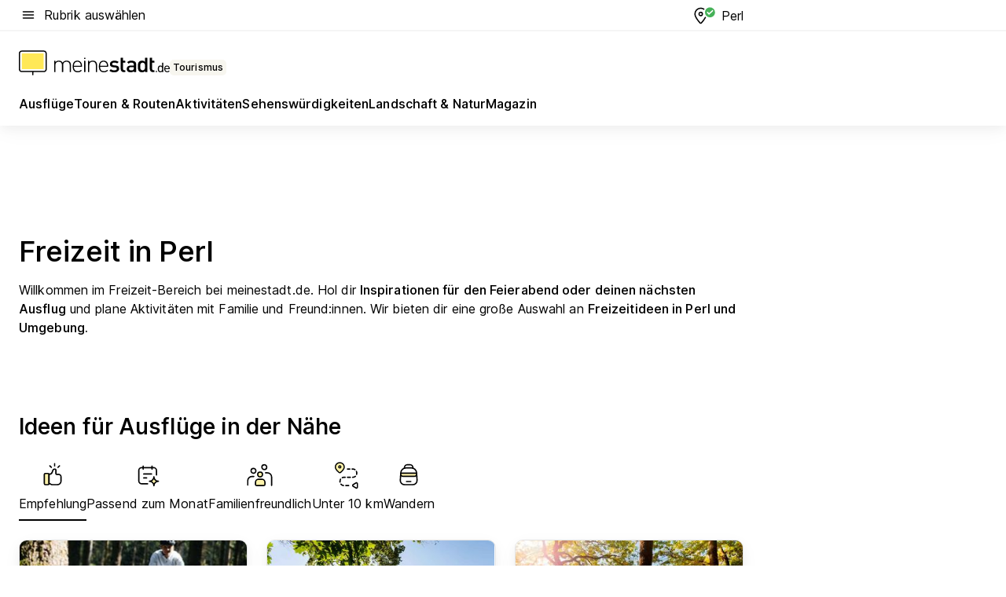

--- FILE ---
content_type: text/html; charset=utf-8
request_url: https://tourismus.meinestadt.de/perl
body_size: 111045
content:
<!DOCTYPE html><html lang="de"><head><meta charset="UTF-8"><meta name="referrer" content="unsafe-url"><meta name="viewport" content="width=device-width, initial-scale=1.0"><meta http-equiv="X-UA-Compatible" content="ie=edge"><title>Freizeit in Perl: Aktivitäten, Ausflüge, Veranstaltungen und mehr für Perl | meinestadt.de</title><meta name="description" content="Alles rund um deine Freizeit in Perl auf meinestadt.de – Hol dir Tipps und Ideen für Unternehmungen in Perl und Umgebung."><meta name="robots" content="all"><link rel="canonical" href="https://tourismus.meinestadt.de/perl"><meta property="og:site_name" content="meinestadt.de"><meta property="og:locale" content="de_DE"><meta property="og:type" content="website"><meta property="twitter:site" content="@meinestadt.de"><meta property="twitter:site:id" content="18801608"><meta property="twitter:card" content="summary_large_image"><meta property="fb:app_id" content="1142750435829968"><meta property="fb:pages" content="64154755476"><link rel="dns-prefetch" href="https://image-resize.meinestadt.de"><link rel="dns-prefetch" href="https://cluster-services.meinestadt.de"><link rel="preconnect" href="https://image-resize.meinestadt.de"><link rel="preconnect" href="https://cluster-services.meinestadt.de"><link href="https://cluster-services.meinestadt.de/fonts/v1/inter/fonts.css" rel="stylesheet"><link rel="preload" href="//securepubads.g.doubleclick.net/tag/js/gpt.js" as="script"><style>/*! normalize.css v8.0.1 | MIT License | github.com/necolas/normalize.css */html{line-height:1.15;-webkit-text-size-adjust:100%}body{margin:0}main{display:block}h1{font-size:2em;margin:.67em 0}hr{box-sizing:content-box;height:0;overflow:visible}pre{font-family:monospace,monospace;font-size:1em}a{background-color:transparent}abbr[title]{border-bottom:none;text-decoration:underline;-webkit-text-decoration:underline dotted;text-decoration:underline dotted}b,strong{font-weight:bolder}code,kbd,samp{font-family:monospace,monospace;font-size:1em}small{font-size:80%}sub,sup{font-size:75%;line-height:0;position:relative;vertical-align:baseline}sub{bottom:-.25em}sup{top:-.5em}img{border-style:none}button,input,optgroup,select,textarea{font-family:inherit;font-size:100%;line-height:1.15;margin:0}button,input{overflow:visible}button,select{text-transform:none}[type=button],[type=reset],[type=submit],button{-webkit-appearance:button}[type=button]::-moz-focus-inner,[type=reset]::-moz-focus-inner,[type=submit]::-moz-focus-inner,button::-moz-focus-inner{border-style:none;padding:0}[type=button]:-moz-focusring,[type=reset]:-moz-focusring,[type=submit]:-moz-focusring,button:-moz-focusring{outline:1px dotted ButtonText}fieldset{padding:.35em .75em .625em}legend{box-sizing:border-box;color:inherit;display:table;max-width:100%;padding:0;white-space:normal}progress{vertical-align:baseline}textarea{overflow:auto}[type=checkbox],[type=radio]{box-sizing:border-box;padding:0}[type=number]::-webkit-inner-spin-button,[type=number]::-webkit-outer-spin-button{height:auto}[type=search]{-webkit-appearance:textfield;outline-offset:-2px}[type=search]::-webkit-search-decoration{-webkit-appearance:none}::-webkit-file-upload-button{-webkit-appearance:button;font:inherit}:-webkit-autofill{-webkit-text-fill-color:fieldtext}details{display:block}summary{display:list-item}[hidden],template{display:none}blockquote,body,dd,dl,fieldset,figure,h1,h2,h3,h4,h5,h6,hr,legend,ol,p,pre,ul{margin:0;padding:0}li>ol,li>ul{margin-bottom:0}table{border-collapse:collapse;border-spacing:0}fieldset{border:0;min-width:0}button,input,select{-webkit-appearance:none;-moz-appearance:none;appearance:none;background-color:transparent;border:0;color:#000;font-family:Inter,sans-serif;font-size:14px;letter-spacing:.1px;line-height:22px;margin:0;outline:none!important;padding:0}@media screen and (min-width:375px){button,input,select{font-size:14px;letter-spacing:.1px;line-height:22px}}@media screen and (min-width:1280px){button,input,select{font-size:14px;letter-spacing:.1px;line-height:22px}}button:disabled,input:disabled,select:disabled{opacity:1;-webkit-text-fill-color:currentColor}button[type=submit],input[type=submit],select[type=submit]{font-weight:400}textarea{background-color:transparent;border:0;padding:0;resize:none}html{box-sizing:border-box;font-size:10px;min-height:100%;overflow-y:scroll}html *{box-sizing:inherit}html :after,html :before{box-sizing:inherit;display:block}body{color:#000;font-family:Inter,sans-serif;font-size:14px;letter-spacing:.1px;line-height:22px;position:relative}@media screen and (min-width:375px){body{font-size:14px;letter-spacing:.1px;line-height:22px}}@media screen and (min-width:1280px){body{font-size:14px;letter-spacing:.1px;line-height:22px}}button:disabled,input[type=button]:disabled,input[type=submit]:disabled{cursor:not-allowed}*{-webkit-tap-highlight-color:rgba(0,0,0,0);-moz-tap-highlight-color:transparent}:focus,:hover{outline:none}input:-webkit-autofill,input:-webkit-autofill:active,input:-webkit-autofill:focus,input:-webkit-autofill:hover{-webkit-transition:color 9999s ease-out,background-color 9999s ease-out;-webkit-transition-delay:9999s}a{color:#000;text-decoration:none;text-decoration-line:none}a:active,a:focus,a:hover,a:visited{color:#000;text-decoration:none}h1{font-size:22px;letter-spacing:.1px;line-height:30px}@media screen and (min-width:375px){h1{font-size:26px;letter-spacing:.1px;line-height:34px}}@media screen and (min-width:1280px){h1{font-size:36px;letter-spacing:.1px;line-height:44px}}h2{font-size:20px;letter-spacing:.1px;line-height:28px}@media screen and (min-width:375px){h2{font-size:22px;letter-spacing:.1px;line-height:30px}}@media screen and (min-width:1280px){h2{font-size:28px;letter-spacing:.1px;line-height:36px}}h3{font-size:18px;letter-spacing:.1px;line-height:26px}@media screen and (min-width:375px){h3{font-size:18px;letter-spacing:.1px;line-height:26px}}@media screen and (min-width:1280px){h3{font-size:20px;letter-spacing:.1px;line-height:28px}}h4{font-size:16px;letter-spacing:.1px;line-height:24px}@media screen and (min-width:375px){h4{font-size:16px;letter-spacing:.1px;line-height:24px}}@media screen and (min-width:1280px){h4{font-size:16px;letter-spacing:.1px;line-height:24px}}h5{font-size:14px;letter-spacing:.1px;line-height:22px}@media screen and (min-width:375px){h5{font-size:14px;letter-spacing:.1px;line-height:22px}}@media screen and (min-width:1280px){h5{font-size:14px;letter-spacing:.1px;line-height:22px}}h6{font-size:14px;letter-spacing:.1px;line-height:22px}@media screen and (min-width:375px){h6{font-size:14px;letter-spacing:.1px;line-height:22px}}@media screen and (min-width:1280px){h6{font-size:14px;letter-spacing:.1px;line-height:22px}}html{bottom:0;left:0;overflow-x:hidden;position:relative;right:0;top:0;-webkit-overflow-scrolling:touch}@supports (scrollbar-gutter:stable){html{scrollbar-gutter:stable}}@supports not (scrollbar-gutter:stable){html{overflow-y:scroll}}html.-noScroll{overflow:hidden}html.-noScroll::-webkit-scrollbar{display:none}@supports not (scrollbar-gutter:stable){@media screen and (min-width:768px){html.-noScroll,html.-noScroll .ms-cookie-banner{padding-right:15px}}}html.-noScroll body{height:100%;overflow:hidden;width:100%}form{margin:0}select{-webkit-appearance:none}::-ms-clear{display:none}button:focus{outline:0!important}</style><style>.ms-defaultView{display:grid;grid-template-areas:"smartBanner smartBanner smartBanner" "header header header" "m0 m0 m0" "stage stage stage" ". main ." "footer footer footer";grid-template-rows:auto auto auto auto 1fr auto;min-height:100%;width:100%}@media screen and (min-width:768px){.ms-defaultView{grid-template-areas:"header header header" "header header header" ". p0 ." "stage stage skyRight" "skyLeft main skyRight" "footer footer footer";grid-template-rows:auto auto auto auto 1fr auto}}@media screen and (min-width:1280px){.ms-defaultView{grid-template-areas:"header header header" "header header header" ". p0 ." "stage stage stage" "skyLeft main skyRight" "footer footer footer";grid-template-rows:auto auto auto auto 1fr auto}}.ms-defaultView{grid-template-columns:0 minmax(0,768px) 0}@media screen and (min-width:768px){.ms-defaultView{grid-template-columns:0 768px 1fr}}@media screen and (min-width:1280px){.ms-defaultView{grid-template-columns:1fr 970px minmax(310px,1fr)}}@media screen and (min-width:1440px){.ms-defaultView{grid-template-columns:minmax(160px,1fr) 970px minmax(310px,1fr)}}@media screen and (min-width:1600px){.ms-defaultView{grid-template-columns:minmax(160px,1fr) 1140px minmax(310px,1fr)}}.ms-defaultView__smartBanner{grid-area:smartBanner}.ms-defaultView__header{grid-area:header;margin-bottom:24px}@media screen and (min-width:768px){.ms-defaultView__m0,.ms-defaultView__m9{display:none}}.ms-defaultView__m0{grid-area:m0;padding-bottom:5px;padding-top:5px}.ms-defaultView__p2,.ms-defaultView__p5{display:none;padding-bottom:10px}@media screen and (min-width:768px){.ms-defaultView__p2,.ms-defaultView__p5{display:block}}.ms-defaultView__p2{grid-area:skyRight}.ms-defaultView__p5{grid-area:skyLeft;justify-self:end;padding-right:10px}@media screen and (max-width:1440px){.ms-defaultView__p5{display:none}}.ms-defaultView__p0{display:none;grid-area:p0;justify-content:center}@media screen and (min-width:768px){.ms-defaultView__p0{display:flex}}.ms-defaultView__main{grid-area:main}.ms-defaultView__stage{grid-area:stage;z-index:5}.ms-defaultView__footer{grid-area:footer}.ms-defaultView__linkunits{margin-bottom:30px}.ms-defaultView.-hasStage .ms-defaultView__p2{padding-top:10px}.ms-defaultView.-hasStage .ms-defaultView__header{margin-bottom:0}@media screen and (min-width:1280px){.ms-defaultView.-hasStage .ms-defaultView__header{margin-bottom:24px}.ms-defaultView.-stageWithAds{grid-template-areas:"header header header" "header header header" ". p0 ." "skyLeft stage skyRight" "skyLeft main skyRight" "footer footer footer"}}.ms-header[data-v-3396afb3]{box-shadow:0 4px 12px 0 rgba(0,0,0,.04),0 7px 25px 0 rgba(0,0,0,.04);display:flex;flex-direction:column;position:relative;width:100%}@media screen and (min-width:1280px){.ms-header[data-v-3396afb3]{padding-bottom:8px}.ms-header[data-v-3396afb3]:before{background-color:#f5f5f5;content:"";display:block;height:2px;left:0;position:absolute;top:38px;width:100%;z-index:-1}}.ms-header__lowerSection[data-v-3396afb3],.ms-header__middleSection[data-v-3396afb3],.ms-header__upperSection[data-v-3396afb3]{display:grid;grid-template-areas:". content .";grid-template-columns:0 minmax(0,768px) 0}@media screen and (min-width:768px){.ms-header__lowerSection[data-v-3396afb3],.ms-header__middleSection[data-v-3396afb3],.ms-header__upperSection[data-v-3396afb3]{grid-template-columns:0 768px 1fr}}@media screen and (min-width:1280px){.ms-header__lowerSection[data-v-3396afb3],.ms-header__middleSection[data-v-3396afb3],.ms-header__upperSection[data-v-3396afb3]{grid-template-columns:1fr 970px minmax(310px,1fr)}}@media screen and (min-width:1440px){.ms-header__lowerSection[data-v-3396afb3],.ms-header__middleSection[data-v-3396afb3],.ms-header__upperSection[data-v-3396afb3]{grid-template-columns:minmax(160px,1fr) 970px minmax(310px,1fr)}}@media screen and (min-width:1600px){.ms-header__lowerSection[data-v-3396afb3],.ms-header__middleSection[data-v-3396afb3],.ms-header__upperSection[data-v-3396afb3]{grid-template-columns:minmax(160px,1fr) 1140px minmax(310px,1fr)}}@media screen and (min-width:1280px){.ms-header__middleSection[data-v-3396afb3]{background-color:#f7f6ef}}.ms-header__lowerSectionContent[data-v-3396afb3],.ms-header__middleSectionContent[data-v-3396afb3],.ms-header__upperSectionContent[data-v-3396afb3]{display:grid;grid-area:content}@media screen and (min-width:1280px){.ms-header__lowerSectionContent[data-v-3396afb3],.ms-header__middleSectionContent[data-v-3396afb3],.ms-header__upperSectionContent[data-v-3396afb3]{padding-left:24px;padding-right:24px}}.ms-header__upperSectionContent[data-v-3396afb3]{grid-template-areas:"burgerMenuBtn logo .";grid-template-columns:1fr 1fr 1fr}@media screen and (min-width:1280px){.ms-header__upperSectionContent[data-v-3396afb3]{font-size:16px;grid-template-areas:"burgerMenuBtn .";grid-template-columns:1fr auto;height:40px;letter-spacing:.1px;line-height:24px}}@media screen and (min-width:1280px) and (min-width:375px){.ms-header__upperSectionContent[data-v-3396afb3]{font-size:16px;letter-spacing:.1px;line-height:24px}}@media screen and (min-width:1280px) and (min-width:1280px){.ms-header__upperSectionContent[data-v-3396afb3]{font-size:16px;letter-spacing:.1px;line-height:24px}}.ms-header__middleSectionContent[data-v-3396afb3]{grid-template-areas:"relocation";grid-template-columns:1fr}@media screen and (min-width:1280px){.ms-header__lowerSectionContent[data-v-3396afb3]{grid-template-areas:"logo          linkArea" "nav           nav";grid-template-columns:auto 1fr}}.ms-header__metaActions[data-v-3396afb3]{align-items:center;display:flex;gap:24px;justify-content:center;justify-self:end}@media screen and (min-width:768px){.ms-header__metaActions[data-v-3396afb3]{justify-content:flex-end}}.ms-header__burgerMenu[data-v-3396afb3]{grid-area:burgerMenuBtn}.ms-header__linkArea[data-v-3396afb3]{grid-area:linkArea}.ms-header__logo[data-v-3396afb3]{grid-area:logo}.ms-header__navBar[data-v-3396afb3]{grid-area:nav}.ms-header__relocation[data-v-3396afb3]{background-color:#f7f6ef;border-radius:10px;grid-area:relocation;margin-bottom:16px;margin-left:16px;margin-right:16px}@media screen and (min-width:1280px){.ms-header__relocation[data-v-3396afb3]{border-radius:none;margin:0}}.ms-header__bookmark[data-v-3396afb3],.ms-header__login[data-v-3396afb3]{align-self:center;justify-self:end}.ms-header__relocationToggle[data-v-3396afb3]{align-self:center;justify-self:center}@media screen and (min-width:1280px){.ms-header__relocationToggle[data-v-3396afb3]{justify-self:end}}.ms-header.-noBorderTop[data-v-3396afb3]:before{content:none}.ms-header.-noBorderBottom[data-v-3396afb3]{border-bottom:0;margin-bottom:0}.ms-smartBanner[data-v-41f22f7c]{align-items:center;background-color:#333;color:#fff;display:flex;min-height:80px;padding:10px;position:relative}.ms-smartBanner__closeBtn[data-v-41f22f7c]{align-self:center;cursor:pointer;display:block;height:14px;width:14px}.ms-smartBanner__closeBtn[data-v-41f22f7c],.ms-smartBanner__cta[data-v-41f22f7c],.ms-smartBanner__logo[data-v-41f22f7c]{cursor:pointer}.ms-smartBanner__logo[data-v-41f22f7c]{border-radius:13px;display:block;height:50px;margin-left:5px;width:50px}@media screen and (min-width:375px){.ms-smartBanner__logo[data-v-41f22f7c]{height:60px;margin-left:10px;width:60px}}.ms-smartBanner__description[data-v-41f22f7c],.ms-smartBanner__name[data-v-41f22f7c],.ms-smartBanner__rating[data-v-41f22f7c]{font-size:12px;letter-spacing:.1px;line-height:20px}@media screen and (min-width:375px){.ms-smartBanner__description[data-v-41f22f7c],.ms-smartBanner__name[data-v-41f22f7c],.ms-smartBanner__rating[data-v-41f22f7c]{font-size:12px;letter-spacing:.1px;line-height:20px}}@media screen and (min-width:1280px){.ms-smartBanner__description[data-v-41f22f7c],.ms-smartBanner__name[data-v-41f22f7c],.ms-smartBanner__rating[data-v-41f22f7c]{font-size:12px;letter-spacing:.1px;line-height:20px}}.ms-smartBanner__name[data-v-41f22f7c]{font-weight:525}.ms-smartBanner__rating[data-v-41f22f7c]{margin-top:auto}.ms-smartBanner__cta[data-v-41f22f7c]{border:1px solid #fff;border-radius:3px;bottom:10px;box-sizing:border-box;font-size:14px;letter-spacing:.1px;line-height:22px;padding:5px 10px;position:absolute;right:10px;-webkit-user-select:none;-moz-user-select:none;user-select:none}@media screen and (min-width:375px){.ms-smartBanner__cta[data-v-41f22f7c]{font-size:14px;letter-spacing:.1px;line-height:22px}}@media screen and (min-width:1280px){.ms-smartBanner__cta[data-v-41f22f7c]{font-size:14px;letter-spacing:.1px;line-height:22px}}@media screen and (min-width:375px){.ms-smartBanner__cta[data-v-41f22f7c]{padding:5px 15px}}.ms-smartBanner__cta[data-v-41f22f7c],.ms-smartBanner__cta[data-v-41f22f7c]:visited{color:#fff}.ms-smartBanner__cta[data-v-41f22f7c]:active,.ms-smartBanner__cta[data-v-41f22f7c]:hover{background-color:#fff;border-color:#333;color:#333}.ms-smartBanner__textWrapper[data-v-41f22f7c]{display:flex;flex-direction:column;height:100%;margin-left:5px}@media screen and (min-width:375px){.ms-smartBanner__textWrapper[data-v-41f22f7c]{margin-left:10px}}.ms-smartBanner__star[data-v-41f22f7c]{display:inline;fill:#fc0;height:1em;width:1em}.ms-smartBanner__star+.ms-smartBanner__star[data-v-41f22f7c]{margin-left:1px}.ms-smartBanner__star.-empty[data-v-41f22f7c]{color:#fff}.ms-adPlace[data-v-7a86a1e5]{display:flex;justify-content:center;position:relative}.ms-adPlace__placement[data-v-7a86a1e5]{max-width:100%}.ms-adPlace.-p0[data-v-7a86a1e5]{padding-bottom:5px}.ms-adPlace.-p2[data-v-7a86a1e5]{justify-content:flex-start;padding-left:10px}.ms-adPlace.-p3[data-v-7a86a1e5],.ms-adPlace.-p4[data-v-7a86a1e5]{display:none;margin-bottom:20px;text-align:center;width:300px}@media screen and (min-width:768px){.ms-adPlace.-p3[data-v-7a86a1e5],.ms-adPlace.-p4[data-v-7a86a1e5]{display:block}}.ms-adPlace.-m0[data-v-7a86a1e5]{width:100%}.ms-adPlace.-m9[data-v-7a86a1e5]{position:fixed;top:0;z-index:7000000}.ms-adPlace.-m0sticky[data-v-7a86a1e5]{left:0;position:fixed;top:0;z-index:4000000}.ms-adPlace.-p2[data-v-7a86a1e5],.ms-adPlace.-sticky[data-v-7a86a1e5]{position:sticky;top:10px}.ms-adPlace.-c1[data-v-7a86a1e5],.ms-adPlace.-c2[data-v-7a86a1e5],.ms-adPlace.-c3[data-v-7a86a1e5]{align-items:center;display:flex;height:auto;justify-content:center;margin-left:-20px;margin-right:-20px;text-align:center}.ms-adPlace.-m1[data-v-7a86a1e5]:not(.-disturber),.ms-adPlace.-m2[data-v-7a86a1e5]:not(.-disturber),.ms-adPlace.-m3[data-v-7a86a1e5]:not(.-disturber),.ms-adPlace.-m4[data-v-7a86a1e5]:not(.-disturber),.ms-adPlace.-m5[data-v-7a86a1e5]:not(.-disturber),.ms-adPlace.-m6[data-v-7a86a1e5]:not(.-disturber),.ms-adPlace.-m7[data-v-7a86a1e5]:not(.-disturber),.ms-adPlace.-mx[data-v-7a86a1e5]:not(.-disturber),.ms-adPlace.-n0[data-v-7a86a1e5]:not(.-disturber),.ms-adPlace.-n1[data-v-7a86a1e5]:not(.-disturber),.ms-adPlace.-n2[data-v-7a86a1e5]:not(.-disturber),.ms-adPlace.-n3[data-v-7a86a1e5]:not(.-disturber),.ms-adPlace.-n4[data-v-7a86a1e5]:not(.-disturber),.ms-adPlace.-n5[data-v-7a86a1e5]:not(.-disturber){margin-bottom:20px}@media screen and (min-width:768px){.ms-adPlace.-mobile[data-v-7a86a1e5]{display:none}}.ms-adPlace.-desktop[data-v-7a86a1e5]{display:none}@media screen and (min-width:768px){.ms-adPlace.-desktop[data-v-7a86a1e5]{display:flex}}@charset "UTF-8";.dot[data-v-342a9404]:before{color:#ff5151;content:"●";font-size:18px;position:absolute;right:0;top:-6px}.ms-headerLogo__extraText--truncated[data-v-d9ea6298]{overflow:hidden;text-overflow:ellipsis;white-space:nowrap}.ms-headerLogo[data-v-d9ea6298]{display:flex;height:100%;justify-content:center;width:100%}@media screen and (min-width:1280px){.ms-headerLogo[data-v-d9ea6298]{height:auto;justify-content:flex-start;width:auto}}.ms-headerLogo__slogan[data-v-d9ea6298]{align-items:center;display:flex;flex-direction:column;padding-bottom:16px;padding-top:8px;position:relative}@media screen and (min-width:1280px){.ms-headerLogo__slogan[data-v-d9ea6298]{align-items:center;flex-direction:row;gap:8px;height:32px;justify-content:flex-start;margin:24px 0;padding-bottom:0;padding-top:0;position:relative}}.ms-headerLogo__svg[data-v-d9ea6298]{height:29px;max-width:174px;min-width:174px;width:174px}@media screen and (min-width:1280px){.ms-headerLogo__svg[data-v-d9ea6298]{height:100%;max-width:192px;width:192px}}.ms-headerLogo__channelLabel[data-v-d9ea6298]{align-self:flex-end;background-color:#f7f6ef;border-radius:5px;font-size:12px;font-weight:525;letter-spacing:.1px;line-height:20px;padding:1px 2px;-webkit-user-select:none;-moz-user-select:none;user-select:none}@media screen and (min-width:375px){.ms-headerLogo__channelLabel[data-v-d9ea6298]{font-size:12px;letter-spacing:.1px;line-height:20px}}@media screen and (min-width:1280px){.ms-headerLogo__channelLabel[data-v-d9ea6298]{align-self:center;font-size:12px;letter-spacing:.1px;line-height:20px;margin-top:auto;padding:0 4px;position:relative;right:auto;top:auto}}.ms-headerLogo__extraText[data-v-d9ea6298]{font-size:12px;letter-spacing:.1px;line-height:20px;margin-left:47px;margin-top:5px}@media screen and (min-width:375px){.ms-headerLogo__extraText[data-v-d9ea6298]{font-size:12px;letter-spacing:.1px;line-height:20px}}@media screen and (min-width:1280px){.ms-headerLogo__extraText[data-v-d9ea6298]{font-size:12px;letter-spacing:.1px;line-height:20px}}.ms-headerLogo__extraText--truncated[data-v-d9ea6298]{width:170px}.ms-headerLogo.-noLabel .ms-headerLogo__slogan[data-v-d9ea6298]{height:76px;justify-content:center;padding-bottom:0;padding-top:0}.ms-navBar[data-v-d1b54ae8],.ms-navBar__items[data-v-d1b54ae8]{max-width:100%;width:100%}.ms-navBar__items[data-v-d1b54ae8]{display:flex;flex-direction:row;gap:16px}@media screen and (min-width:1280px){.ms-navBar__items[data-v-d1b54ae8]{gap:32px}}.ms-navBar__item[data-v-d1b54ae8]{list-style:none;position:relative}.ms-navBar__item.-hidden[data-v-d1b54ae8]{opacity:0;pointer-events:none}.ms-navBar__itemLink[data-v-d1b54ae8]{color:#000;cursor:pointer;display:block;font-size:16px;font-weight:525;letter-spacing:.1px;line-height:24px;padding-bottom:8px}@media screen and (min-width:375px){.ms-navBar__itemLink[data-v-d1b54ae8]{font-size:16px;letter-spacing:.1px;line-height:24px}}@media screen and (min-width:1280px){.ms-navBar__itemLink[data-v-d1b54ae8]{font-size:16px;letter-spacing:.1px;line-height:24px}}.ms-navBar__itemLink[data-v-d1b54ae8]:after{border-radius:4px;bottom:0;content:"";height:4px;left:0;position:absolute;transform:scaleX(0);transform-origin:center;transition-duration:.3s;transition-property:background-color,transform;transition-timing-function:cubic-bezier(.4,0,.2,1);width:100%}.ms-navBar__itemLink.-active[data-v-d1b54ae8]:after,.ms-navBar__itemLink[data-v-d1b54ae8]:hover:after{background-color:#ffe857;transform:scaleX(1)}.ms-navBar__itemLink[data-v-d1b54ae8]:active:after{background-color:#fc0;transform:scaleX(1.1)}.ms-navBar__itemLink.-currentChannel[data-v-d1b54ae8]{pointer-events:none}.ms-navBar__itemLink.-currentChannel[data-v-d1b54ae8]:after{background-image:linear-gradient(#ffe857,#ffe857);background-size:100% 4px;border-radius:2px}.ms-navBar__itemLink.-hideHighlighting[data-v-d1b54ae8]:after{background-image:linear-gradient(180deg,#f5f5f5,#f5f5f5);background-size:0 4px}.ms-navBar__itemLink.-noPaddingRight[data-v-d1b54ae8]:hover:after{width:100%}.ms-navBar__itemLink.-noPaddingRight[data-v-d1b54ae8]:active:after{left:-4px;width:calc(100% + 8px)}.ms-navBar__itemLink.-noPaddingRight .ms-navBar__itemLinkText[data-v-d1b54ae8]{padding-right:5px;white-space:nowrap}.ms-navBar__itemLinkText[data-v-d1b54ae8]{white-space:nowrap}.ms-offcanvasNav[data-v-47fe3c3d]{position:relative;z-index:6000020}.ms-offcanvasNav[data-v-47fe3c3d]:before{background-color:#333;bottom:0;content:"";height:100vh;left:0;opacity:0;pointer-events:none;position:fixed;top:0;transition-duration:.3s;transition-property:opacity,-webkit-backdrop-filter;transition-property:backdrop-filter,opacity;transition-property:backdrop-filter,opacity,-webkit-backdrop-filter;transition-timing-function:cubic-bezier(.4,0,.2,1);width:100vw;will-change:backdrop-filter}@supports ((-webkit-backdrop-filter:blur()) or (backdrop-filter:blur())){.ms-offcanvasNav[data-v-47fe3c3d]:before{-webkit-backdrop-filter:blur(0);backdrop-filter:blur(0)}}.ms-offcanvasNav[data-v-47fe3c3d]:before{z-index:-1}.ms-offcanvasNav.-open .ms-offcanvasNav__drawer[data-v-47fe3c3d]{transform:translateX(0)}.ms-offcanvasNav.-open[data-v-47fe3c3d]:before{cursor:pointer;opacity:.75;pointer-events:all}@supports ((-webkit-backdrop-filter:blur()) or (backdrop-filter:blur())){.ms-offcanvasNav.-open[data-v-47fe3c3d]:before{-webkit-backdrop-filter:blur(1px);backdrop-filter:blur(1px)}}.ms-offcanvasNav__drawer[data-v-47fe3c3d]{background-color:#fff;bottom:0;display:flex;flex-direction:column;left:0;position:fixed;right:0;top:0;transform:translateX(-100%);transition:transform .3s cubic-bezier(.4,0,.2,1);width:100vw;z-index:0}@media screen and (min-width:768px){.ms-offcanvasNav__drawer[data-v-47fe3c3d]{width:320px}}.ms-offcanvasNav__layerWrapper[data-v-47fe3c3d]{display:flex;flex-grow:1;min-width:100%;overflow:hidden;position:relative;z-index:5}.ms-offcanvasNav__level0[data-v-47fe3c3d],.ms-offcanvasNav__level1[data-v-47fe3c3d]{bottom:0;display:flex;flex-direction:column;left:0;overflow:hidden;position:absolute;right:0;top:0;transition:transform .3s cubic-bezier(.4,0,.2,1)}.ms-offcanvasNav__level0[data-v-47fe3c3d]{transform:translateX(0)}.ms-offcanvasNav__level0.-open[data-v-47fe3c3d]{transform:translateX(-100%)}.ms-offcanvasNav__level1[data-v-47fe3c3d]{transform:translateX(100%)}.ms-offcanvasNav__level1.-open[data-v-47fe3c3d]{transform:translateX(0)}.ms-offcanvasNav__nav[data-v-47fe3c3d]{align-items:center;background-color:#fff;display:flex;justify-content:space-between;padding-left:32px;padding-right:32px;padding-top:32px;width:100%}.ms-offcanvasNav__icon[data-v-47fe3c3d]{height:24px;width:24px}.ms-offcanvasNav__backBtn[data-v-47fe3c3d],.ms-offcanvasNav__closeBtn[data-v-47fe3c3d]{align-items:center;cursor:pointer;display:flex;height:100%}.ms-offcanvasNav__backBtn+.ms-offcanvasNav__backBtn[data-v-47fe3c3d],.ms-offcanvasNav__backBtn+.ms-offcanvasNav__closeBtn[data-v-47fe3c3d],.ms-offcanvasNav__closeBtn+.ms-offcanvasNav__backBtn[data-v-47fe3c3d],.ms-offcanvasNav__closeBtn+.ms-offcanvasNav__closeBtn[data-v-47fe3c3d]{margin-left:auto}.ms-offcanvasNav__backBtn.-noPointer[data-v-47fe3c3d],.ms-offcanvasNav__closeBtn.-noPointer[data-v-47fe3c3d]{cursor:auto}.ms-offcanvasNav__headline[data-v-47fe3c3d],.ms-offcanvasNav__link[data-v-47fe3c3d]{flex-shrink:0}.ms-offcanvasNav__headline[data-v-47fe3c3d]{align-items:center;display:flex;flex-direction:column;font-size:18px;font-weight:525;letter-spacing:.1px;line-height:26px;padding-bottom:48px;padding-top:24px;text-align:center}@media screen and (min-width:375px){.ms-offcanvasNav__headline[data-v-47fe3c3d]{font-size:18px;letter-spacing:.1px;line-height:26px}}@media screen and (min-width:1280px){.ms-offcanvasNav__headline[data-v-47fe3c3d]{font-size:20px;letter-spacing:.1px;line-height:28px}}.ms-offcanvasNav__link[data-v-47fe3c3d]{align-items:center;cursor:pointer;display:flex;font-size:16px;font-weight:525;height:50px;justify-content:space-between;letter-spacing:.1px;line-height:24px;padding-left:32px;padding-right:32px;position:relative;width:100%}@media screen and (min-width:375px){.ms-offcanvasNav__link[data-v-47fe3c3d]{font-size:16px;letter-spacing:.1px;line-height:24px}}@media screen and (min-width:1280px){.ms-offcanvasNav__link[data-v-47fe3c3d]{font-size:16px;letter-spacing:.1px;line-height:24px}}.ms-offcanvasNav__link[data-v-47fe3c3d]:after{border-radius:2px;bottom:0;content:"";left:0;position:absolute;top:0;width:5px}.ms-offcanvasNav__link[data-v-47fe3c3d]:hover:after{background-color:#f1ede0}.ms-offcanvasNav__link.-active[data-v-47fe3c3d]{font-weight:525}.ms-offcanvasNav__link.-active[data-v-47fe3c3d]:after{background-color:#ffda00}.ms-offcanvasNav__body[data-v-47fe3c3d]{flex-shrink:1;overflow-y:auto;-webkit-overflow-scrolling:touch}.ms-offcanvasNav__btnArea[data-v-47fe3c3d]{box-shadow:0 4px 12px 0 rgba(0,0,0,.04),0 7px 25px 0 rgba(0,0,0,.04);display:flex;flex-direction:column;flex-shrink:0;gap:8px;justify-self:flex-end;margin-top:auto;padding:32px}.ms-offcanvasNav__cta[data-v-47fe3c3d]{align-items:center;background-color:#ffda00;display:flex;flex-grow:1;justify-content:center;min-height:50px;min-width:50%;padding-left:5px;padding-right:5px;text-align:center}.ms-offcanvasNav__cta.-secondary[data-v-47fe3c3d]{background:#fff}.ms-offcanvasNav__channelIcon[data-v-47fe3c3d]{background-color:#fbfaf7;border-radius:50%;margin-bottom:8px}.cs-bookmark-icon[data-v-3aada5eb]{display:block;position:relative}.cs-bookmark-icon[data-v-3aada5eb]:after{background-color:#f14165;border:2px solid #fff;border-radius:50%;content:"";height:10px;opacity:0;position:absolute;right:1px;top:1px;transition:opacity .2s cubic-bezier(.4,0,.2,1);width:10px}.cs-bookmark-icon__icon[data-v-3aada5eb]{height:24px;width:24px}.cs-bookmark-icon.-hasDot[data-v-3aada5eb]:after{opacity:1}.ms-textLink.-truncated .ms-textLink__textWrapper[data-v-38ea909b],.ms-textLink__suffix[data-v-38ea909b]{overflow:hidden;text-overflow:ellipsis;white-space:nowrap}.ms-textLink[data-v-38ea909b]{align-items:flex-start;cursor:pointer;display:flex}.ms-textLink .ms-textLink__text[data-v-38ea909b]{background-image:linear-gradient(#fc0,#fc0);background-position:50% 100%;background-repeat:no-repeat;background-size:0 2px;transition:background-size .3s ease-in}.ms-textLink:focus .ms-textLink__text[data-v-38ea909b],.ms-textLink:hover .ms-textLink__text[data-v-38ea909b]{background-size:100% 2px}.ms-textLink:active .ms-textLink__text[data-v-38ea909b]{background-image:linear-gradient(#fc0,#fc0);background-size:100% 2px}.ms-textLink__svg[data-v-38ea909b]{color:#fc0;display:inline-block;height:22px;margin-right:5px;min-width:12px;width:12px}@media screen and (min-width:768px){.ms-textLink__svg[data-v-38ea909b]{height:22px}}.ms-textLink.-copylink[data-v-38ea909b]{color:inherit;display:inline-block;font-size:inherit;font-weight:inherit}.ms-textLink.-copylink .ms-textLink__text[data-v-38ea909b]{background-image:linear-gradient(#fc0,#fc0);background-position:50% 100%;background-repeat:no-repeat;background-size:80% 2px;transition:background-size .3s ease-in}.ms-textLink.-copylink:focus .ms-textLink__text[data-v-38ea909b],.ms-textLink.-copylink:hover .ms-textLink__text[data-v-38ea909b]{background-size:100% 2px}.ms-textLink.-copylink:active .ms-textLink__text[data-v-38ea909b]{background-image:linear-gradient(#333,#333);background-size:100% 2px}.ms-textLink.-hyphens[data-v-38ea909b]{-webkit-hyphens:auto;hyphens:auto;word-break:normal}.ms-textLink.-anchorLink[data-v-38ea909b]{display:inline}.ms-textLink.-clickArea[data-v-38ea909b]:after{bottom:0;content:"";left:0;position:absolute;right:0;top:0}.ms-textLink__suffix[data-v-38ea909b]{color:#999;margin-left:5px}.ms-button[data-v-0cd7eb0c]{background-color:#ffda00;border:1px solid #ffda00;border-radius:3px;cursor:pointer;display:inline-block;height:50px;max-height:50px;min-height:50px;padding-left:30px;padding-right:30px;position:relative;transition-duration:.3s;transition-property:color,background-color,border-color;transition-timing-function:cubic-bezier(.4,0,.2,1);-webkit-user-select:none;-moz-user-select:none;user-select:none}.ms-button[data-v-0cd7eb0c]:active,.ms-button[data-v-0cd7eb0c]:focus,.ms-button[data-v-0cd7eb0c]:hover{background-color:#feba2e;border-color:#feba2e}.ms-button[data-v-0cd7eb0c]:disabled{background-color:#fced96;border-color:#fced96;color:#999;cursor:not-allowed}.ms-button[data-v-0cd7eb0c]:active:not(:disabled){transform:translateY(2px)}.ms-button__flexWrapper[data-v-0cd7eb0c]{align-items:center;display:flex;height:100%;justify-content:center}.ms-button__icon[data-v-0cd7eb0c]{height:25px;margin-right:10px;width:25px}.ms-button__loader[data-v-0cd7eb0c]{display:none;left:50%;position:absolute;top:50%;transform:translate(-50%,-50%)}.ms-button.-secondary[data-v-0cd7eb0c]{background-color:#f5f5f5;border-color:#ccc}.ms-button.-secondary[data-v-0cd7eb0c]:active,.ms-button.-secondary[data-v-0cd7eb0c]:focus,.ms-button.-secondary[data-v-0cd7eb0c]:hover{background-color:#ccc}.ms-button.-secondary[data-v-0cd7eb0c]:disabled{background-color:#f5f5f5}.ms-button.-inverted[data-v-0cd7eb0c]{background-color:transparent;border-color:#fff;color:#fff}.ms-button.-inverted[data-v-0cd7eb0c]:active,.ms-button.-inverted[data-v-0cd7eb0c]:focus,.ms-button.-inverted[data-v-0cd7eb0c]:hover{background-color:#fff;color:#333}.ms-button.-inverted[data-v-0cd7eb0c]:disabled{background-color:#f5f5f5}.ms-button.-small[data-v-0cd7eb0c]{height:30px;max-height:30px;min-height:30px}.ms-button.-noTextWrap[data-v-0cd7eb0c]{white-space:nowrap}.ms-button.-square[data-v-0cd7eb0c]{padding:0;width:50px}.ms-button.-loading .ms-button__flexWrapper[data-v-0cd7eb0c]{visibility:hidden}.ms-button.-loading .ms-button__loader[data-v-0cd7eb0c]{display:block}.cs-autocomplete-dropdown__wrapper[data-v-f6b38de5]{align-items:flex-end;border-radius:5px;border-style:solid;border-width:1px;display:flex;height:52px;padding:5px 12px;position:relative;--tw-border-opacity:1;border-color:rgb(204 204 204/var(--tw-border-opacity));transition-duration:.2s;transition-property:all;transition-timing-function:cubic-bezier(.4,0,.2,1)}.cs-autocomplete-dropdown__wrapper[data-v-f6b38de5]:hover{box-shadow:0 0 0 4px #f1ede0}.cs-autocomplete-dropdown__input[data-v-f6b38de5]{flex-grow:1;overflow:hidden;text-overflow:ellipsis;white-space:nowrap;width:100%}.cs-autocomplete-dropdown__label[data-v-f6b38de5]{left:12px;max-width:calc(100% - 24px);overflow:hidden;position:absolute;text-overflow:ellipsis;top:5px;transform:translateY(9px);white-space:nowrap;--tw-text-opacity:1;color:rgb(102 102 102/var(--tw-text-opacity));transition-duration:.2s;transition-property:all;transition-timing-function:cubic-bezier(.4,0,.2,1)}@media screen and (min-width:768px){.cs-autocomplete-dropdown__label[data-v-f6b38de5]{transform:translateY(9px)}}.cs-autocomplete-dropdown.-filled .cs-autocomplete-dropdown__label[data-v-f6b38de5],.cs-autocomplete-dropdown.-focus .cs-autocomplete-dropdown__label[data-v-f6b38de5]{font-size:12px;letter-spacing:.1px;line-height:20px;transform:translateY(0)}@media screen and (min-width:375px){.cs-autocomplete-dropdown.-filled .cs-autocomplete-dropdown__label[data-v-f6b38de5],.cs-autocomplete-dropdown.-focus .cs-autocomplete-dropdown__label[data-v-f6b38de5]{font-size:12px;letter-spacing:.1px;line-height:20px}}@media screen and (min-width:1280px){.cs-autocomplete-dropdown.-filled .cs-autocomplete-dropdown__label[data-v-f6b38de5],.cs-autocomplete-dropdown.-focus .cs-autocomplete-dropdown__label[data-v-f6b38de5]{font-size:12px;letter-spacing:.1px;line-height:20px}}.cs-autocomplete-dropdown.-focus .cs-autocomplete-dropdown__wrapper[data-v-f6b38de5]{box-shadow:0 0 0 4px #fff3ab;--tw-border-opacity:1;border-color:rgb(255 211 29/var(--tw-border-opacity))}.cs-autocomplete-dropdown.-error .cs-autocomplete-dropdown__input[data-v-f6b38de5]{width:calc(100% - 52px)}.cs-autocomplete-dropdown.-error .cs-autocomplete-dropdown__wrapper[data-v-f6b38de5]{box-shadow:0 0 0 4px #fccfd8;--tw-border-opacity:1;border-color:rgb(241 65 101/var(--tw-border-opacity))}.cs-autocomplete-dropdown.-error .cs-autocomplete-dropdown__label[data-v-f6b38de5],.cs-autocomplete-dropdown.-error .cs-autocomplete-dropdown__wrapper[data-v-f6b38de5]{--tw-text-opacity:1;color:rgb(241 65 101/var(--tw-text-opacity))}.cs-autocomplete-dropdown.-inactive[data-v-f6b38de5]{cursor:not-allowed}.cs-autocomplete-dropdown.-inactive .cs-autocomplete-dropdown__input[data-v-f6b38de5]{cursor:not-allowed;width:calc(100% - 52px)}.cs-autocomplete-dropdown.-inactive .cs-autocomplete-dropdown__wrapper[data-v-f6b38de5]{box-shadow:none;--tw-border-opacity:1;border-color:rgb(229 229 229/var(--tw-border-opacity))}.cs-autocomplete-dropdown.-inactive .cs-autocomplete-dropdown__label[data-v-f6b38de5],.cs-autocomplete-dropdown.-inactive .cs-autocomplete-dropdown__wrapper[data-v-f6b38de5]{--tw-text-opacity:1;color:rgb(204 204 204/var(--tw-text-opacity))}.mt-12[data-v-f6b38de5]{margin-top:12px}.ms-stars-rating__star[data-v-2cac27f2]{height:1em;width:1em}.ms-stars-rating__star+.ms-stars-rating__star[data-v-2cac27f2]{margin-left:1px}.m-breakpoint-filter[data-v-622f57cb]{display:none}@media screen and (min-width:768px){.m-breakpoint-filter.-desktop[data-v-622f57cb],.m-breakpoint-filter.-tablet[data-v-622f57cb]{display:block}}@media screen and (min-width:1280px){.m-breakpoint-filter.-tablet[data-v-622f57cb]{display:none}}.m-breakpoint-filter.-mobile[data-v-622f57cb]{display:block}@media screen and (min-width:768px){.m-breakpoint-filter.-mobile[data-v-622f57cb]{display:none}}.m-breakpoint-filter.-tabletAndMobile[data-v-622f57cb]{display:block}@media screen and (min-width:1280px){.m-breakpoint-filter.-tabletAndMobile[data-v-622f57cb]{display:none}.m-breakpoint-filter.-desktopOnly[data-v-622f57cb]{display:block}}.w-custom[data-v-c9cd81b2]{width:260px}.custom-img-size[data-v-d447e63c]{height:215px;max-height:215px;-o-object-fit:cover;object-fit:cover}@media screen and (min-width:768px){.custom-img-size[data-v-d447e63c]{height:195px;width:346px}}@media screen and (min-width:1280px){.custom-img-size[data-v-d447e63c]{height:164px;width:289px}}@media screen and (min-width:1600px){.custom-img-size[data-v-d447e63c]{height:195px;width:346px}}.ms-clickArea[data-v-0a2bb1bc],.ms-clickArea[data-v-0a2bb1bc]:focus,.ms-clickArea[data-v-0a2bb1bc]:hover,.ms-clickArea[data-v-0a2bb1bc]:visited{color:inherit}.ms-clickArea[data-v-0a2bb1bc]:after{bottom:0;content:"";display:block;left:0;position:absolute;right:0;top:0;z-index:10}.ui-random-size[data-v-705abcce]{width:281px}@media screen and (min-width:768px){.ui-random-size[data-v-705abcce]{width:253px}}@media screen and (min-width:1280px){.ui-random-size[data-v-705abcce]{width:210px}}@media screen and (min-width:1600px){.ui-random-size[data-v-705abcce]{width:253px}}.ui-random-shadow[data-v-705abcce]{box-shadow:0 7px 25px 0 rgba(0,0,0,.04),0 4px 12px 0 rgba(0,0,0,.04)}.ui-random-shadow[data-v-705abcce]:hover{box-shadow:0 10px 20px 0 rgba(0,0,0,.12),0 4px 8px 0 rgba(0,0,0,.06)}.ui-random-image-height[data-v-705abcce]{height:141px}.ui-random-image-blur[data-v-705abcce]{filter:blur(4px)}.ui-image-height[data-v-705abcce]{height:calc(100% - 16px)}.ui-custom-size[data-v-34359f32]{height:38px;width:38px}.footer-grid[data-v-97186ed2]{display:grid;grid-template-areas:". content .";grid-template-columns:0 minmax(0,768px) 0}@media screen and (min-width:768px){.footer-grid[data-v-97186ed2]{grid-template-columns:0 768px 1fr}}@media screen and (min-width:1280px){.footer-grid[data-v-97186ed2]{grid-template-columns:1fr 970px minmax(310px,1fr)}}@media screen and (min-width:1440px){.footer-grid[data-v-97186ed2]{grid-template-columns:minmax(160px,1fr) 970px minmax(310px,1fr)}}@media screen and (min-width:1600px){.footer-grid[data-v-97186ed2]{grid-template-columns:minmax(160px,1fr) 1140px minmax(310px,1fr)}}.footer-grid__item[data-v-97186ed2]{grid-area:content}.custom-icon-size[data-v-3f48c70d]{min-height:38px;min-width:38px}.custom-padding[data-v-3f48c70d]{padding-bottom:7px;padding-top:7px}.closeIcon[data-v-3f48c70d],.input:checked~.label .openIcon[data-v-3f48c70d]{display:none}.input:checked~.label .closeIcon[data-v-3f48c70d]{display:block}.body[data-v-3f48c70d]{height:0;overflow:hidden}.input:checked~.body[data-v-3f48c70d]{height:auto;overflow:visible}</style><style>/*! tailwindcss v3.4.3 | MIT License | https://tailwindcss.com*/*,:after,:before{border:0 solid #e5e7eb;box-sizing:border-box}:after,:before{--tw-content:""}:host,html{line-height:1.5;-webkit-text-size-adjust:100%;font-family:ui-sans-serif,system-ui,sans-serif,Apple Color Emoji,Segoe UI Emoji,Segoe UI Symbol,Noto Color Emoji;font-feature-settings:normal;font-variation-settings:normal;-moz-tab-size:4;-o-tab-size:4;tab-size:4;-webkit-tap-highlight-color:transparent}body{line-height:inherit;margin:0}hr{border-top-width:1px;color:inherit;height:0}abbr:where([title]){-webkit-text-decoration:underline dotted;text-decoration:underline dotted}h1,h2,h3,h4,h5,h6{font-size:inherit;font-weight:inherit}a{color:inherit;text-decoration:inherit}b,strong{font-weight:bolder}code,kbd,pre,samp{font-family:ui-monospace,SFMono-Regular,Menlo,Monaco,Consolas,Liberation Mono,Courier New,monospace;font-feature-settings:normal;font-size:1em;font-variation-settings:normal}small{font-size:80%}sub,sup{font-size:75%;line-height:0;position:relative;vertical-align:baseline}sub{bottom:-.25em}sup{top:-.5em}table{border-collapse:collapse;border-color:inherit;text-indent:0}button,input,optgroup,select,textarea{color:inherit;font-family:inherit;font-feature-settings:inherit;font-size:100%;font-variation-settings:inherit;font-weight:inherit;letter-spacing:inherit;line-height:inherit;margin:0;padding:0}button,select{text-transform:none}button,input:where([type=button]),input:where([type=reset]),input:where([type=submit]){-webkit-appearance:button;background-color:transparent;background-image:none}:-moz-focusring{outline:auto}:-moz-ui-invalid{box-shadow:none}progress{vertical-align:baseline}::-webkit-inner-spin-button,::-webkit-outer-spin-button{height:auto}[type=search]{-webkit-appearance:textfield;outline-offset:-2px}::-webkit-search-decoration{-webkit-appearance:none}::-webkit-file-upload-button{-webkit-appearance:button;font:inherit}summary{display:list-item}blockquote,dd,dl,figure,h1,h2,h3,h4,h5,h6,hr,p,pre{margin:0}fieldset{margin:0}fieldset,legend{padding:0}menu,ol,ul{list-style:none;margin:0;padding:0}dialog{padding:0}textarea{resize:vertical}input::-moz-placeholder,textarea::-moz-placeholder{color:#9ca3af;opacity:1}input::placeholder,textarea::placeholder{color:#9ca3af;opacity:1}[role=button],button{cursor:pointer}:disabled{cursor:default}audio,canvas,embed,iframe,img,object,svg,video{display:block;vertical-align:middle}img,video{height:auto;max-width:100%}[hidden]{display:none}*,:after,:before{--tw-border-spacing-x:0;--tw-border-spacing-y:0;--tw-translate-x:0;--tw-translate-y:0;--tw-rotate:0;--tw-skew-x:0;--tw-skew-y:0;--tw-scale-x:1;--tw-scale-y:1;--tw-pan-x: ;--tw-pan-y: ;--tw-pinch-zoom: ;--tw-scroll-snap-strictness:proximity;--tw-gradient-from-position: ;--tw-gradient-via-position: ;--tw-gradient-to-position: ;--tw-ordinal: ;--tw-slashed-zero: ;--tw-numeric-figure: ;--tw-numeric-spacing: ;--tw-numeric-fraction: ;--tw-ring-inset: ;--tw-ring-offset-width:0px;--tw-ring-offset-color:#fff;--tw-ring-color:rgba(59,130,246,.5);--tw-ring-offset-shadow:0 0 #0000;--tw-ring-shadow:0 0 #0000;--tw-shadow:0 0 #0000;--tw-shadow-colored:0 0 #0000;--tw-blur: ;--tw-brightness: ;--tw-contrast: ;--tw-grayscale: ;--tw-hue-rotate: ;--tw-invert: ;--tw-saturate: ;--tw-sepia: ;--tw-drop-shadow: ;--tw-backdrop-blur: ;--tw-backdrop-brightness: ;--tw-backdrop-contrast: ;--tw-backdrop-grayscale: ;--tw-backdrop-hue-rotate: ;--tw-backdrop-invert: ;--tw-backdrop-opacity: ;--tw-backdrop-saturate: ;--tw-backdrop-sepia: ;--tw-contain-size: ;--tw-contain-layout: ;--tw-contain-paint: ;--tw-contain-style: }::backdrop{--tw-border-spacing-x:0;--tw-border-spacing-y:0;--tw-translate-x:0;--tw-translate-y:0;--tw-rotate:0;--tw-skew-x:0;--tw-skew-y:0;--tw-scale-x:1;--tw-scale-y:1;--tw-pan-x: ;--tw-pan-y: ;--tw-pinch-zoom: ;--tw-scroll-snap-strictness:proximity;--tw-gradient-from-position: ;--tw-gradient-via-position: ;--tw-gradient-to-position: ;--tw-ordinal: ;--tw-slashed-zero: ;--tw-numeric-figure: ;--tw-numeric-spacing: ;--tw-numeric-fraction: ;--tw-ring-inset: ;--tw-ring-offset-width:0px;--tw-ring-offset-color:#fff;--tw-ring-color:rgba(59,130,246,.5);--tw-ring-offset-shadow:0 0 #0000;--tw-ring-shadow:0 0 #0000;--tw-shadow:0 0 #0000;--tw-shadow-colored:0 0 #0000;--tw-blur: ;--tw-brightness: ;--tw-contrast: ;--tw-grayscale: ;--tw-hue-rotate: ;--tw-invert: ;--tw-saturate: ;--tw-sepia: ;--tw-drop-shadow: ;--tw-backdrop-blur: ;--tw-backdrop-brightness: ;--tw-backdrop-contrast: ;--tw-backdrop-grayscale: ;--tw-backdrop-hue-rotate: ;--tw-backdrop-invert: ;--tw-backdrop-opacity: ;--tw-backdrop-saturate: ;--tw-backdrop-sepia: ;--tw-contain-size: ;--tw-contain-layout: ;--tw-contain-paint: ;--tw-contain-style: }.container{width:100%}@media (min-width:0px){.container{max-width:0}}@media (min-width:375px){.container{max-width:375px}}@media (min-width:768px){.container{max-width:768px}}@media (min-width:1280px){.container{max-width:1280px}}@media (min-width:1440px){.container{max-width:1440px}}@media (min-width:1600px){.container{max-width:1600px}}.pointer-events-none{pointer-events:none}.\!visible{visibility:visible!important}.visible{visibility:visible}.invisible{visibility:hidden}.fixed{position:fixed}.absolute{position:absolute}.relative{position:relative}.sticky{position:sticky}.inset-0{inset:0}.-left-16{left:-16px}.-left-\[19px\]{left:-19px}.-right-16{right:-16px}.-right-\[19px\]{right:-19px}.-top-10{top:-10px}.-top-16{top:-16px}.bottom-0{bottom:0}.bottom-1{bottom:1px}.bottom-10{bottom:10px}.bottom-16{bottom:16px}.bottom-32{bottom:32px}.bottom-8{bottom:8px}.bottom-96{bottom:96px}.left-0{left:0}.left-1\/2{left:50%}.left-10{left:10px}.left-16{left:16px}.left-24{left:24px}.left-32{left:32px}.left-\[50\%\]{left:50%}.right-0{right:0}.right-10{right:10px}.right-15{right:15px}.right-16{right:16px}.right-24{right:24px}.right-8{right:8px}.top-0{top:0}.top-1\/2{top:50%}.top-10{top:10px}.top-16{top:16px}.top-8{top:8px}.top-full{top:100%}.isolate{isolation:isolate}.z-background{z-index:-1}.z-content{z-index:0}.z-content-control{z-index:5}.z-content-dropdown{z-index:30}.z-content-linkarea{z-index:10}.z-content-swimminglink{z-index:15}.z-content-tabcontent{z-index:20}.z-expanding-ad{z-index:5000}.z-expanding-nav{z-index:5000000}.z-overlay-canvas{z-index:6000000}.z-overlay-canvas-modal{z-index:6000025}.order-2{order:2}.col-span-12{grid-column:span 12/span 12}.col-span-4{grid-column:span 4/span 4}.col-span-full{grid-column:1/-1}.col-start-2{grid-column-start:2}.col-end-2{grid-column-end:2}.m-16{margin:16px}.m-8{margin:8px}.mx-\[6px\]{margin-left:6px;margin-right:6px}.my-30{margin-bottom:30px;margin-top:30px}.\!mb-0{margin-bottom:0!important}.-ml-30{margin-left:-30px}.-mt-30{margin-top:-30px}.mb-0{margin-bottom:0}.mb-10{margin-bottom:10px}.mb-15{margin-bottom:15px}.mb-16{margin-bottom:16px}.mb-20{margin-bottom:20px}.mb-24{margin-bottom:24px}.mb-25{margin-bottom:25px}.mb-30{margin-bottom:30px}.mb-32{margin-bottom:32px}.mb-4{margin-bottom:4px}.mb-40{margin-bottom:40px}.mb-48{margin-bottom:48px}.mb-5{margin-bottom:5px}.mb-56{margin-bottom:56px}.mb-60{margin-bottom:60px}.mb-64{margin-bottom:64px}.mb-8{margin-bottom:8px}.mb-auto{margin-bottom:auto}.ml-16{margin-left:16px}.ml-4{margin-left:4px}.ml-5{margin-left:5px}.ml-8{margin-left:8px}.ml-auto{margin-left:auto}.mr-0{margin-right:0}.mr-10{margin-right:10px}.mr-15{margin-right:15px}.mr-16{margin-right:16px}.mr-20{margin-right:20px}.mr-24{margin-right:24px}.mr-30{margin-right:30px}.mr-4{margin-right:4px}.mr-40{margin-right:40px}.mr-5{margin-right:5px}.mr-64{margin-right:64px}.mr-8{margin-right:8px}.mr-auto{margin-right:auto}.mt-10{margin-top:10px}.mt-12{margin-top:3rem}.mt-15{margin-top:15px}.mt-16{margin-top:16px}.mt-20{margin-top:20px}.mt-24{margin-top:24px}.mt-30{margin-top:30px}.mt-32{margin-top:32px}.mt-4{margin-top:4px}.mt-40{margin-top:40px}.mt-5{margin-top:5px}.mt-60{margin-top:60px}.mt-8{margin-top:8px}.mt-auto{margin-top:auto}.line-clamp-1{-webkit-line-clamp:1}.line-clamp-1,.line-clamp-3{display:-webkit-box;overflow:hidden;-webkit-box-orient:vertical}.line-clamp-3{-webkit-line-clamp:3}.block{display:block}.inline-block{display:inline-block}.inline{display:inline}.flex{display:flex}.inline-flex{display:inline-flex}.table{display:table}.grid{display:grid}.hidden{display:none}.aspect-\[1240\/700\]{aspect-ratio:1240/700}.aspect-\[720\/360\]{aspect-ratio:720/360}.size-24{height:24px;width:24px}.size-72{height:72px;width:72px}.size-\[10px\]{height:10px;width:10px}.h-1{height:1px}.h-10{height:10px}.h-100{height:100px}.h-16{height:16px}.h-24{height:24px}.h-25{height:25px}.h-32{height:32px}.h-38{height:38px}.h-4{height:4px}.h-40{height:40px}.h-48{height:48px}.h-50{height:50px}.h-52{height:52px}.h-56{height:56px}.h-60{height:60px}.h-64{height:64px}.h-72{height:72px}.h-96{height:96px}.h-\[120px\]{height:120px}.h-\[150px\]{height:150px}.h-\[200vh\]{height:200vh}.h-\[220px\]{height:220px}.h-\[34px\]{height:34px}.h-\[44px\]{height:44px}.h-\[60vh\]{height:60vh}.h-auto{height:auto}.h-full{height:100%}.h-lh-text-desktop{height:22px}.h-lh-text-l-desktop{height:24px}.h-lh-text-mobile{height:22px}.h-screen{height:100vh}.max-h-24{max-height:24px}.max-h-\[360px\]{max-height:360px}.max-h-full{max-height:100%}.max-h-screen{max-height:100vh}.min-h-100{min-height:100px}.min-h-24{min-height:24px}.min-h-38{min-height:38px}.min-h-\[600px\]{min-height:600px}.w-1{width:1px}.w-1\/2{width:50%}.w-10{width:10px}.w-100{width:100px}.w-16{width:16px}.w-2{width:2px}.w-24{width:24px}.w-25{width:25px}.w-32{width:32px}.w-38{width:38px}.w-4\/5{width:80%}.w-40{width:40px}.w-48{width:48px}.w-50{width:50px}.w-52{width:52px}.w-56{width:56px}.w-60{width:60px}.w-64{width:64px}.w-72{width:72px}.w-80{width:80px}.w-96{width:96px}.w-\[150px\]{width:150px}.w-\[195px\]{width:195px}.w-\[200px\]{width:200px}.w-\[240px\]{width:240px}.w-\[255px\]{width:255px}.w-\[300px\]{width:300px}.w-\[34px\]{width:34px}.w-\[44px\]{width:44px}.w-auto{width:auto}.w-full{width:100%}.w-lh-text-desktop{width:22px}.w-lh-text-l-desktop{width:24px}.w-lh-text-mobile{width:22px}.w-screen{width:100vw}.min-w-1\/2{min-width:50%}.min-w-24{min-width:24px}.min-w-38{min-width:38px}.min-w-40{min-width:40px}.min-w-52{min-width:52px}.min-w-96{min-width:96px}.min-w-\[150px\]{min-width:150px}.min-w-fit{min-width:-moz-fit-content;min-width:fit-content}.max-w-24{max-width:24px}.max-w-\[500px\]{max-width:500px}.max-w-\[768px\]{max-width:768px}.max-w-full{max-width:100%}.flex-1{flex:1 1 0%}.flex-shrink{flex-shrink:1}.flex-shrink-0,.shrink-0{flex-shrink:0}.flex-grow,.grow{flex-grow:1}.border-collapse{border-collapse:collapse}.border-spacing-1{--tw-border-spacing-x:1px;--tw-border-spacing-y:1px;border-spacing:var(--tw-border-spacing-x) var(--tw-border-spacing-y)}.-translate-x-1\/2{--tw-translate-x:-50%}.-translate-x-1\/2,.-translate-y-1\/2{transform:translate(var(--tw-translate-x),var(--tw-translate-y)) rotate(var(--tw-rotate)) skewX(var(--tw-skew-x)) skewY(var(--tw-skew-y)) scaleX(var(--tw-scale-x)) scaleY(var(--tw-scale-y))}.-translate-y-1\/2{--tw-translate-y:-50%}.-translate-y-\[120\%\]{--tw-translate-y:-120%}.-translate-y-\[120\%\],.translate-x-full{transform:translate(var(--tw-translate-x),var(--tw-translate-y)) rotate(var(--tw-rotate)) skewX(var(--tw-skew-x)) skewY(var(--tw-skew-y)) scaleX(var(--tw-scale-x)) scaleY(var(--tw-scale-y))}.translate-x-full{--tw-translate-x:100%}.translate-y-2{--tw-translate-y:2px}.translate-y-2,.translate-y-8{transform:translate(var(--tw-translate-x),var(--tw-translate-y)) rotate(var(--tw-rotate)) skewX(var(--tw-skew-x)) skewY(var(--tw-skew-y)) scaleX(var(--tw-scale-x)) scaleY(var(--tw-scale-y))}.translate-y-8{--tw-translate-y:8px}.-rotate-90{--tw-rotate:-90deg}.-rotate-90,.rotate-180{transform:translate(var(--tw-translate-x),var(--tw-translate-y)) rotate(var(--tw-rotate)) skewX(var(--tw-skew-x)) skewY(var(--tw-skew-y)) scaleX(var(--tw-scale-x)) scaleY(var(--tw-scale-y))}.rotate-180{--tw-rotate:180deg}.rotate-90{--tw-rotate:90deg}.rotate-90,.transform{transform:translate(var(--tw-translate-x),var(--tw-translate-y)) rotate(var(--tw-rotate)) skewX(var(--tw-skew-x)) skewY(var(--tw-skew-y)) scaleX(var(--tw-scale-x)) scaleY(var(--tw-scale-y))}.cursor-not-allowed{cursor:not-allowed}.cursor-pointer{cursor:pointer}.select-none{-webkit-user-select:none;-moz-user-select:none;user-select:none}.resize{resize:both}.scroll-mt-8{scroll-margin-top:8px}.list-outside{list-style-position:outside}.list-disc{list-style-type:disc}.columns-3{-moz-columns:3;column-count:3}.auto-rows-fr{grid-auto-rows:minmax(0,1fr)}.grid-cols-1{grid-template-columns:repeat(1,minmax(0,1fr))}.grid-cols-2{grid-template-columns:repeat(2,minmax(0,1fr))}.grid-cols-4{grid-template-columns:repeat(4,minmax(0,1fr))}.grid-cols-5{grid-template-columns:repeat(5,minmax(0,1fr))}.grid-cols-7{grid-template-columns:repeat(7,minmax(0,1fr))}.grid-rows-2{grid-template-rows:repeat(2,minmax(0,1fr))}.flex-row{flex-direction:row}.flex-col{flex-direction:column}.flex-col-reverse{flex-direction:column-reverse}.flex-wrap{flex-wrap:wrap}.content-center{align-content:center}.items-center{align-items:center}.justify-start{justify-content:flex-start}.justify-end{justify-content:flex-end}.justify-center{justify-content:center}.justify-between{justify-content:space-between}.gap-1{gap:1px}.gap-10{gap:10px}.gap-15{gap:15px}.gap-16{gap:16px}.gap-20{gap:20px}.gap-24{gap:24px}.gap-32{gap:32px}.gap-4{gap:4px}.gap-50{gap:50px}.gap-56{gap:56px}.gap-64{gap:64px}.gap-8{gap:8px}.gap-x-16{-moz-column-gap:16px;column-gap:16px}.gap-x-24{-moz-column-gap:24px;column-gap:24px}.gap-x-8{-moz-column-gap:8px;column-gap:8px}.gap-y-16{row-gap:16px}.gap-y-24{row-gap:24px}.gap-y-8{row-gap:8px}.space-y-16>:not([hidden])~:not([hidden]){--tw-space-y-reverse:0;margin-bottom:calc(16px*var(--tw-space-y-reverse));margin-top:calc(16px*(1 - var(--tw-space-y-reverse)))}.space-y-24>:not([hidden])~:not([hidden]){--tw-space-y-reverse:0;margin-bottom:calc(24px*var(--tw-space-y-reverse));margin-top:calc(24px*(1 - var(--tw-space-y-reverse)))}.self-start{align-self:flex-start}.self-end{align-self:flex-end}.self-center{align-self:center}.justify-self-start{justify-self:start}.justify-self-end{justify-self:end}.justify-self-center{justify-self:center}.overflow-auto{overflow:auto}.overflow-hidden{overflow:hidden}.overflow-x-scroll{overflow-x:scroll}.overflow-y-scroll{overflow-y:scroll}.truncate{overflow:hidden;white-space:nowrap}.text-ellipsis,.truncate{text-overflow:ellipsis}.hyphens-auto{-webkit-hyphens:auto;hyphens:auto}.whitespace-nowrap{white-space:nowrap}.text-pretty{text-wrap:pretty}.break-words{overflow-wrap:break-word}.rounded{border-radius:3px}.rounded-10{border-radius:10px}.rounded-\[4px\]{border-radius:4px}.rounded-full{border-radius:9999px}.rounded-normal{border-radius:5px}.rounded-b-10{border-bottom-left-radius:10px;border-bottom-right-radius:10px}.rounded-t-10{border-top-left-radius:10px;border-top-right-radius:10px}.rounded-t-none{border-top-left-radius:0;border-top-right-radius:0}.rounded-tl-normal{border-top-left-radius:5px}.border{border-width:1px}.border-2{border-width:2px}.border-b{border-bottom-width:1px}.border-b-2{border-bottom-width:2px}.border-t{border-top-width:1px}.border-solid{border-style:solid}.border-dashed{border-style:dashed}.border-none{border-style:none}.\!border-color-alert-negative-100{--tw-border-opacity:1!important;border-color:rgb(241 65 101/var(--tw-border-opacity))!important}.\!border-color-neutral-grey-10{--tw-border-opacity:1!important;border-color:rgb(229 229 229/var(--tw-border-opacity))!important}.border-anthracite{--tw-border-opacity:1;border-color:rgb(51 51 51/var(--tw-border-opacity))}.border-black{--tw-border-opacity:1;border-color:rgb(0 0 0/var(--tw-border-opacity))}.border-color-alert-negative{--tw-border-opacity:1;border-color:rgb(241 65 101/var(--tw-border-opacity))}.border-color-brand-beige-100{--tw-border-opacity:1;border-color:rgb(241 237 224/var(--tw-border-opacity))}.border-color-brand-yellow-100{--tw-border-opacity:1;border-color:rgb(255 232 87/var(--tw-border-opacity))}.border-color-brand-yellow-200{--tw-border-opacity:1;border-color:rgb(255 211 29/var(--tw-border-opacity))}.border-color-brand-yellow-50{--tw-border-opacity:1;border-color:rgb(255 243 171/var(--tw-border-opacity))}.border-color-greyscale-100{--tw-border-opacity:1;border-color:rgb(229 229 229/var(--tw-border-opacity))}.border-color-greyscale-200{--tw-border-opacity:1;border-color:rgb(204 204 204/var(--tw-border-opacity))}.border-color-neutral-black{--tw-border-opacity:1;border-color:rgb(0 0 0/var(--tw-border-opacity))}.border-color-neutral-grey-10{--tw-border-opacity:1;border-color:rgb(229 229 229/var(--tw-border-opacity))}.border-color-neutral-grey-20{--tw-border-opacity:1;border-color:rgb(204 204 204/var(--tw-border-opacity))}.border-color-neutral-white{--tw-border-opacity:1;border-color:rgb(255 255 255/var(--tw-border-opacity))}.border-gray-200{--tw-border-opacity:1;border-color:rgb(229 231 235/var(--tw-border-opacity))}.border-navigray{--tw-border-opacity:1;border-color:rgb(68 68 68/var(--tw-border-opacity))}.border-red{--tw-border-opacity:1;border-color:rgb(255 81 81/var(--tw-border-opacity))}.border-silver{--tw-border-opacity:1;border-color:rgb(204 204 204/var(--tw-border-opacity))}.border-white{--tw-border-opacity:1;border-color:rgb(255 255 255/var(--tw-border-opacity))}.border-wildsand{--tw-border-opacity:1;border-color:rgb(229 229 229/var(--tw-border-opacity))}.border-y-color-neutral-grey-10{--tw-border-opacity:1;border-bottom-color:rgb(229 229 229/var(--tw-border-opacity));border-top-color:rgb(229 229 229/var(--tw-border-opacity))}.border-r-color-neutral-grey-10{--tw-border-opacity:1;border-right-color:rgb(229 229 229/var(--tw-border-opacity))}.bg-\[hotpink\]{--tw-bg-opacity:1;background-color:rgb(255 105 180/var(--tw-bg-opacity))}.bg-alabaster{--tw-bg-opacity:1;background-color:rgb(245 245 245/var(--tw-bg-opacity))}.bg-anthracite{--tw-bg-opacity:1;background-color:rgb(51 51 51/var(--tw-bg-opacity))}.bg-black{--tw-bg-opacity:1;background-color:rgb(0 0 0/var(--tw-bg-opacity))}.bg-black\/50{background-color:rgba(0,0,0,.5)}.bg-color-alert-information-100{--tw-bg-opacity:1;background-color:rgb(109 160 199/var(--tw-bg-opacity))}.bg-color-alert-information-25{--tw-bg-opacity:1;background-color:rgb(218 231 241/var(--tw-bg-opacity))}.bg-color-alert-negative-100{--tw-bg-opacity:1;background-color:rgb(241 65 101/var(--tw-bg-opacity))}.bg-color-alert-negative-25{--tw-bg-opacity:1;background-color:rgb(251 207 216/var(--tw-bg-opacity))}.bg-color-alert-pending-100{--tw-bg-opacity:1;background-color:rgb(241 164 65/var(--tw-bg-opacity))}.bg-color-alert-positive,.bg-color-alert-positive-100{--tw-bg-opacity:1;background-color:rgb(70 177 88/var(--tw-bg-opacity))}.bg-color-brand-beige-100{--tw-bg-opacity:1;background-color:rgb(241 237 224/var(--tw-bg-opacity))}.bg-color-brand-beige-200{--tw-bg-opacity:1;background-color:rgb(227 220 196/var(--tw-bg-opacity))}.bg-color-brand-beige-50{--tw-bg-opacity:1;background-color:rgb(247 246 239/var(--tw-bg-opacity))}.bg-color-brand-beige-75{--tw-bg-opacity:1;background-color:rgb(245 242 232/var(--tw-bg-opacity))}.bg-color-brand-yellow-100{--tw-bg-opacity:1;background-color:rgb(255 232 87/var(--tw-bg-opacity))}.bg-color-brand-yellow-200{--tw-bg-opacity:1;background-color:rgb(255 211 29/var(--tw-bg-opacity))}.bg-color-brand-yellow-25{--tw-bg-opacity:1;background-color:rgb(255 249 213/var(--tw-bg-opacity))}.bg-color-brand-yellow-50{--tw-bg-opacity:1;background-color:rgb(255 243 171/var(--tw-bg-opacity))}.bg-color-greyscale-white{--tw-bg-opacity:1;background-color:rgb(255 255 255/var(--tw-bg-opacity))}.bg-color-neutral-black{--tw-bg-opacity:1;background-color:rgb(0 0 0/var(--tw-bg-opacity))}.bg-color-neutral-black\/50{background-color:rgba(0,0,0,.5)}.bg-color-neutral-grey-10{--tw-bg-opacity:1;background-color:rgb(229 229 229/var(--tw-bg-opacity))}.bg-color-neutral-white{--tw-bg-opacity:1;background-color:rgb(255 255 255/var(--tw-bg-opacity))}.bg-color-rating-lightblue-25{--tw-bg-opacity:1;background-color:rgb(218 231 241/var(--tw-bg-opacity))}.bg-color-rating-lightorange-25{--tw-bg-opacity:1;background-color:rgb(251 242 207/var(--tw-bg-opacity))}.bg-color-rating-lightred-100{--tw-bg-opacity:1;background-color:rgb(241 65 101/var(--tw-bg-opacity))}.bg-color-rating-lightred-25{--tw-bg-opacity:1;background-color:rgb(251 207 216/var(--tw-bg-opacity))}.bg-color-rating-mediumorange-25{--tw-bg-opacity:1;background-color:rgb(251 232 207/var(--tw-bg-opacity))}.bg-color-rating-mediumred-25{--tw-bg-opacity:1;background-color:rgb(220 192 198/var(--tw-bg-opacity))}.bg-color-signatur-auto-100{--tw-bg-opacity:1;background-color:rgb(201 196 243/var(--tw-bg-opacity))}.bg-color-signatur-auto-50{--tw-bg-opacity:1;background-color:rgb(228 225 249/var(--tw-bg-opacity))}.bg-color-signatur-immo-100{--tw-bg-opacity:1;background-color:rgb(203 220 176/var(--tw-bg-opacity))}.bg-color-signatur-immo-50{--tw-bg-opacity:1;background-color:rgb(229 237 215/var(--tw-bg-opacity))}.bg-color-signatur-jobs-100{--tw-bg-opacity:1;background-color:rgb(151 205 231/var(--tw-bg-opacity))}.bg-color-signatur-jobs-50{--tw-bg-opacity:1;background-color:rgb(203 229 243/var(--tw-bg-opacity))}.bg-color-signature-auto-orange-100{--tw-bg-opacity:1;background-color:rgb(253 219 177/var(--tw-bg-opacity))}.bg-petrol{--tw-bg-opacity:1;background-color:rgb(27 168 168/var(--tw-bg-opacity))}.bg-white{--tw-bg-opacity:1;background-color:rgb(255 255 255/var(--tw-bg-opacity))}.bg-wildsand{--tw-bg-opacity:1;background-color:rgb(229 229 229/var(--tw-bg-opacity))}.bg-opacity-90{--tw-bg-opacity:0.9}.bg-gradient-to-l{background-image:linear-gradient(to left,var(--tw-gradient-stops))}.from-white{--tw-gradient-from:#fff var(--tw-gradient-from-position);--tw-gradient-to:hsla(0,0%,100%,0) var(--tw-gradient-to-position);--tw-gradient-stops:var(--tw-gradient-from),var(--tw-gradient-to)}.object-contain{-o-object-fit:contain;object-fit:contain}.object-cover{-o-object-fit:cover;object-fit:cover}.object-center{-o-object-position:center;object-position:center}.p-10{padding:10px}.p-16{padding:16px}.p-24{padding:24px}.p-32{padding:32px}.p-4{padding:4px}.p-5{padding:5px}.p-56{padding:56px}.p-64{padding:64px}.p-8{padding:8px}.p-\[7px\]{padding:7px}.px-10{padding-left:10px;padding-right:10px}.px-14{padding-left:3.5rem;padding-right:3.5rem}.px-16{padding-left:16px;padding-right:16px}.px-20{padding-left:20px;padding-right:20px}.px-24{padding-left:24px;padding-right:24px}.px-4{padding-left:4px;padding-right:4px}.px-5{padding-left:5px;padding-right:5px}.px-8{padding-left:8px;padding-right:8px}.py-10{padding-bottom:10px;padding-top:10px}.py-16{padding-bottom:16px;padding-top:16px}.py-20{padding-bottom:20px;padding-top:20px}.py-24{padding-bottom:24px;padding-top:24px}.py-32{padding-bottom:32px;padding-top:32px}.py-8{padding-bottom:8px;padding-top:8px}.py-\[7px\]{padding-bottom:7px;padding-top:7px}.pb-10{padding-bottom:10px}.pb-16{padding-bottom:16px}.pb-20{padding-bottom:20px}.pb-24{padding-bottom:24px}.pb-32{padding-bottom:32px}.pb-40{padding-bottom:40px}.pb-5{padding-bottom:5px}.pl-20{padding-left:20px}.pl-4{padding-left:4px}.pl-40{padding-left:40px}.pl-5{padding-left:5px}.pl-8{padding-left:8px}.pl-\[12px\]{padding-left:12px}.pr-16{padding-right:16px}.pr-20{padding-right:20px}.pr-32{padding-right:32px}.pr-4{padding-right:4px}.pr-5{padding-right:5px}.pr-50{padding-right:50px}.pr-8{padding-right:8px}.pt-16{padding-top:16px}.pt-32{padding-top:32px}.pt-40{padding-top:40px}.pt-52{padding-top:52px}.pt-8{padding-top:8px}.text-left{text-align:left}.text-center{text-align:center}.text-right{text-align:right}.align-top{vertical-align:top}.align-bottom{vertical-align:bottom}.text-caption-desktop{font-size:12px;letter-spacing:.1px;line-height:20px}.text-h1-desktop{font-size:36px;letter-spacing:.1px;line-height:44px}.text-h1-mobile{font-size:26px;letter-spacing:.1px;line-height:34px}.text-h1-mobile-xs{font-size:22px;letter-spacing:.1px;line-height:30px}.text-h2-desktop{font-size:28px;letter-spacing:.1px;line-height:36px}.text-h2-mobile{font-size:22px;letter-spacing:.1px;line-height:30px}.text-h2-mobile-xs,.text-h3-desktop{font-size:20px;letter-spacing:.1px;line-height:28px}.text-h3-mobile,.text-h3-mobile-xs{font-size:18px;letter-spacing:.1px;line-height:26px}.text-h4-desktop,.text-h4-mobile,.text-h4-mobile-xs{font-size:16px;letter-spacing:.1px;line-height:24px}.text-text-desktop{font-size:14px;letter-spacing:.1px;line-height:22px}.text-text-l-desktop,.text-text-l-mobile{font-size:16px;letter-spacing:.1px;line-height:24px}.\!font-bold{font-weight:525!important}.font-\[400\]{font-weight:400}.font-bold{font-weight:525}.font-bold-headline{font-weight:550}.capitalize{text-transform:capitalize}.italic{font-style:italic}.\!text-color-neutral-grey-20{--tw-text-opacity:1!important;color:rgb(204 204 204/var(--tw-text-opacity))!important}.text-anthracite{--tw-text-opacity:1;color:rgb(51 51 51/var(--tw-text-opacity))}.text-black{--tw-text-opacity:1;color:rgb(0 0 0/var(--tw-text-opacity))}.text-color-alert-negative-100{--tw-text-opacity:1;color:rgb(241 65 101/var(--tw-text-opacity))}.text-color-alert-positive,.text-color-alert-positive-100{--tw-text-opacity:1;color:rgb(70 177 88/var(--tw-text-opacity))}.text-color-brand-beige-200{--tw-text-opacity:1;color:rgb(227 220 196/var(--tw-text-opacity))}.text-color-greyscale-400{--tw-text-opacity:1;color:rgb(102 102 102/var(--tw-text-opacity))}.text-color-greyscale-black{--tw-text-opacity:1;color:rgb(0 0 0/var(--tw-text-opacity))}.text-color-greyscale-white{--tw-text-opacity:1;color:rgb(255 255 255/var(--tw-text-opacity))}.text-color-neutral-black{--tw-text-opacity:1;color:rgb(0 0 0/var(--tw-text-opacity))}.text-color-neutral-grey-10{--tw-text-opacity:1;color:rgb(229 229 229/var(--tw-text-opacity))}.text-color-neutral-grey-20{--tw-text-opacity:1;color:rgb(204 204 204/var(--tw-text-opacity))}.text-color-neutral-grey-40{--tw-text-opacity:1;color:rgb(153 153 153/var(--tw-text-opacity))}.text-color-neutral-grey-60{--tw-text-opacity:1;color:rgb(102 102 102/var(--tw-text-opacity))}.text-color-neutral-white{--tw-text-opacity:1;color:rgb(255 255 255/var(--tw-text-opacity))}.text-color-rating-lightblue-100{--tw-text-opacity:1;color:rgb(109 160 199/var(--tw-text-opacity))}.text-color-rating-lightorange-100{--tw-text-opacity:1;color:rgb(241 204 65/var(--tw-text-opacity))}.text-color-rating-lightred-100{--tw-text-opacity:1;color:rgb(241 65 101/var(--tw-text-opacity))}.text-color-rating-mediumorange-100{--tw-text-opacity:1;color:rgb(241 164 65/var(--tw-text-opacity))}.text-color-rating-mediumred-100{--tw-text-opacity:1;color:rgb(133 19 43/var(--tw-text-opacity))}.text-dustygray{--tw-text-opacity:1;color:rgb(153 153 153/var(--tw-text-opacity))}.text-galliano{--tw-text-opacity:1;color:rgb(254 186 46/var(--tw-text-opacity))}.text-gray-200{--tw-text-opacity:1;color:rgb(229 231 235/var(--tw-text-opacity))}.text-petrol{--tw-text-opacity:1;color:rgb(27 168 168/var(--tw-text-opacity))}.text-red{--tw-text-opacity:1;color:rgb(255 81 81/var(--tw-text-opacity))}.text-silver{--tw-text-opacity:1;color:rgb(204 204 204/var(--tw-text-opacity))}.text-supernova{--tw-text-opacity:1;color:rgb(255 204 0/var(--tw-text-opacity))}.text-transparent{color:transparent}.text-white{--tw-text-opacity:1;color:rgb(255 255 255/var(--tw-text-opacity))}.underline{text-decoration-line:underline}.opacity-0{opacity:0}.opacity-100{opacity:1}.shadow{--tw-shadow:0 4px 12px 0 rgba(0,0,0,.04),0 7px 25px 0 rgba(0,0,0,.04);--tw-shadow-colored:0 4px 12px 0 var(--tw-shadow-color),0 7px 25px 0 var(--tw-shadow-color)}.shadow,.shadow-hover{box-shadow:var(--tw-ring-offset-shadow,0 0 #0000),var(--tw-ring-shadow,0 0 #0000),var(--tw-shadow)}.shadow-hover{--tw-shadow:0 10px 20px 0 rgba(0,0,0,.12),0 4px 8px 0 rgba(0,0,0,.06);--tw-shadow-colored:0 10px 20px 0 var(--tw-shadow-color),0 4px 8px 0 var(--tw-shadow-color)}.blur{--tw-blur:blur(8px)}.blur,.invert{filter:var(--tw-blur) var(--tw-brightness) var(--tw-contrast) var(--tw-grayscale) var(--tw-hue-rotate) var(--tw-invert) var(--tw-saturate) var(--tw-sepia) var(--tw-drop-shadow)}.invert{--tw-invert:invert(100%)}.\!filter{filter:var(--tw-blur) var(--tw-brightness) var(--tw-contrast) var(--tw-grayscale) var(--tw-hue-rotate) var(--tw-invert) var(--tw-saturate) var(--tw-sepia) var(--tw-drop-shadow)!important}.filter{filter:var(--tw-blur) var(--tw-brightness) var(--tw-contrast) var(--tw-grayscale) var(--tw-hue-rotate) var(--tw-invert) var(--tw-saturate) var(--tw-sepia) var(--tw-drop-shadow)}.backdrop-blur{--tw-backdrop-blur:blur(8px)}.backdrop-blur,.backdrop-filter{-webkit-backdrop-filter:var(--tw-backdrop-blur) var(--tw-backdrop-brightness) var(--tw-backdrop-contrast) var(--tw-backdrop-grayscale) var(--tw-backdrop-hue-rotate) var(--tw-backdrop-invert) var(--tw-backdrop-opacity) var(--tw-backdrop-saturate) var(--tw-backdrop-sepia);backdrop-filter:var(--tw-backdrop-blur) var(--tw-backdrop-brightness) var(--tw-backdrop-contrast) var(--tw-backdrop-grayscale) var(--tw-backdrop-hue-rotate) var(--tw-backdrop-invert) var(--tw-backdrop-opacity) var(--tw-backdrop-saturate) var(--tw-backdrop-sepia)}.transition{transition-duration:.15s;transition-property:color,background-color,border-color,text-decoration-color,fill,stroke,opacity,box-shadow,transform,filter,-webkit-backdrop-filter;transition-property:color,background-color,border-color,text-decoration-color,fill,stroke,opacity,box-shadow,transform,filter,backdrop-filter;transition-property:color,background-color,border-color,text-decoration-color,fill,stroke,opacity,box-shadow,transform,filter,backdrop-filter,-webkit-backdrop-filter;transition-timing-function:cubic-bezier(.4,0,.2,1)}.transition-all{transition-duration:.15s;transition-property:all;transition-timing-function:cubic-bezier(.4,0,.2,1)}.transition-colors{transition-duration:.15s;transition-property:color,background-color,border-color,text-decoration-color,fill,stroke;transition-timing-function:cubic-bezier(.4,0,.2,1)}.transition-opacity{transition-duration:.15s;transition-property:opacity;transition-timing-function:cubic-bezier(.4,0,.2,1)}.transition-shadow{transition-duration:.15s;transition-property:box-shadow;transition-timing-function:cubic-bezier(.4,0,.2,1)}.transition-transform{transition-duration:.15s;transition-property:transform;transition-timing-function:cubic-bezier(.4,0,.2,1)}.duration-200{transition-duration:.2s}.duration-300{transition-duration:.3s}.duration-500{transition-duration:.5s}.ease-in-out,.ease-ms{transition-timing-function:cubic-bezier(.4,0,.2,1)}.scrollbar-hide{-ms-overflow-style:none;scrollbar-width:none}.scrollbar-hide::-webkit-scrollbar{display:none}.ms-border{border-style:solid;border-width:1px;--tw-border-opacity:1;border-color:rgb(204 204 204/var(--tw-border-opacity));border-radius:3px}.hyphens{word-break:break-all}@supports ((-webkit-hyphens:auto) or (hyphens:auto)){.hyphens{-webkit-hyphens:auto;hyphens:auto;word-break:normal}}@supports (word-break:break-word){.hyphens{word-break:break-word}}.ms-inline-grid{-moz-column-gap:16px;column-gap:16px;display:grid;grid-template-columns:repeat(4,minmax(0,1fr))}@media (min-width:768px){.ms-inline-grid{-moz-column-gap:24px;column-gap:24px;grid-template-columns:repeat(8,minmax(0,1fr))}}@media (min-width:1280px){.ms-inline-grid{grid-template-columns:repeat(12,minmax(0,1fr))}}.ms-grid{-moz-column-gap:16px;column-gap:16px;display:grid;grid-template-columns:repeat(4,minmax(0,1fr));row-gap:16px}@media (min-width:768px){.ms-grid{-moz-column-gap:24px;column-gap:24px;grid-template-columns:repeat(8,minmax(0,1fr))}}@media (min-width:1280px){.ms-grid{grid-template-columns:repeat(12,minmax(0,1fr))}}@media (min-width:768px){.ms-grid{row-gap:24px}}.text-caption{font-size:12px;letter-spacing:.1px;line-height:20px}@media (min-width:1280px){.text-caption{font-size:12px;letter-spacing:.1px;line-height:20px}}.text-asterisk{font-size:12px;letter-spacing:.1px;line-height:20px}@media (min-width:1280px){.text-asterisk{font-size:12px;letter-spacing:.1px;line-height:20px}}.text-text{font-size:14px;letter-spacing:.1px;line-height:22px}@media (min-width:1280px){.text-text{font-size:14px;letter-spacing:.1px;line-height:22px}}.text-text-l{font-size:16px;letter-spacing:.1px;line-height:24px}@media (min-width:1280px){.text-text-l{font-size:16px;letter-spacing:.1px;line-height:24px}}.text-h4{font-size:16px;letter-spacing:.1px;line-height:24px}@media (min-width:375px){.text-h4{font-size:16px;letter-spacing:.1px;line-height:24px}}@media (min-width:1280px){.text-h4{font-size:16px;letter-spacing:.1px;line-height:24px}}.text-h3{font-size:18px;letter-spacing:.1px;line-height:26px}@media (min-width:375px){.text-h3{font-size:18px;letter-spacing:.1px;line-height:26px}}@media (min-width:1280px){.text-h3{font-size:20px;letter-spacing:.1px;line-height:28px}}.text-h2{font-size:20px;letter-spacing:.1px;line-height:28px}@media (min-width:375px){.text-h2{font-size:22px;letter-spacing:.1px;line-height:30px}}@media (min-width:1280px){.text-h2{font-size:28px;letter-spacing:.1px;line-height:36px}}.text-h1{font-size:22px;letter-spacing:.1px;line-height:30px}@media (min-width:375px){.text-h1{font-size:26px;letter-spacing:.1px;line-height:34px}}@media (min-width:1280px){.text-h1{font-size:36px;letter-spacing:.1px;line-height:44px}}.\*\:rounded-10>*{border-radius:10px}.\*\:border-b>*{border-bottom-width:1px}.\*\:border-color-neutral-grey-10>*{--tw-border-opacity:1;border-color:rgb(229 229 229/var(--tw-border-opacity))}.\*\:bg-white>*{--tw-bg-opacity:1;background-color:rgb(255 255 255/var(--tw-bg-opacity))}.\*\:px-16>*{padding-left:16px;padding-right:16px}.\*\:shadow>*{--tw-shadow:0 4px 12px 0 rgba(0,0,0,.04),0 7px 25px 0 rgba(0,0,0,.04);--tw-shadow-colored:0 4px 12px 0 var(--tw-shadow-color),0 7px 25px 0 var(--tw-shadow-color);box-shadow:var(--tw-ring-offset-shadow,0 0 #0000),var(--tw-ring-shadow,0 0 #0000),var(--tw-shadow)}.before\:absolute:before{content:var(--tw-content);position:absolute}.before\:left-0:before{content:var(--tw-content);left:0}.before\:top-0:before{content:var(--tw-content);top:0}.before\:z-content-swimminglink:before{content:var(--tw-content);z-index:15}.before\:block:before{content:var(--tw-content);display:block}.before\:h-56:before{content:var(--tw-content);height:56px}.before\:h-full:before{content:var(--tw-content);height:100%}.before\:w-100:before{content:var(--tw-content);width:100px}.before\:w-32:before{content:var(--tw-content);width:32px}.before\:bg-gradient-to-r:before{background-image:linear-gradient(to right,var(--tw-gradient-stops));content:var(--tw-content)}.before\:from-white:before{content:var(--tw-content);--tw-gradient-from:#fff var(--tw-gradient-from-position);--tw-gradient-to:hsla(0,0%,100%,0) var(--tw-gradient-to-position);--tw-gradient-stops:var(--tw-gradient-from),var(--tw-gradient-to)}.after\:absolute:after{content:var(--tw-content);position:absolute}.after\:inset-0:after{content:var(--tw-content);inset:0}.after\:-bottom-8:after{bottom:-8px;content:var(--tw-content)}.after\:bottom-0:after{bottom:0;content:var(--tw-content)}.after\:bottom-8:after{bottom:8px;content:var(--tw-content)}.after\:left-0:after{content:var(--tw-content);left:0}.after\:right-0:after{content:var(--tw-content);right:0}.after\:top-0:after{content:var(--tw-content);top:0}.after\:z-content-control:after{content:var(--tw-content);z-index:5}.after\:block:after{content:var(--tw-content);display:block}.after\:h-1:after{content:var(--tw-content);height:1px}.after\:h-56:after{content:var(--tw-content);height:56px}.after\:h-full:after{content:var(--tw-content);height:100%}.after\:w-100:after{content:var(--tw-content);width:100px}.after\:w-32:after{content:var(--tw-content);width:32px}.after\:w-full:after{content:var(--tw-content);width:100%}.after\:rounded-normal:after{border-radius:5px;content:var(--tw-content)}.after\:bg-color-neutral-black:after{content:var(--tw-content);--tw-bg-opacity:1;background-color:rgb(0 0 0/var(--tw-bg-opacity))}.after\:bg-color-neutral-grey-10:after{content:var(--tw-content);--tw-bg-opacity:1;background-color:rgb(229 229 229/var(--tw-bg-opacity))}.after\:bg-gradient-to-l:after{background-image:linear-gradient(to left,var(--tw-gradient-stops));content:var(--tw-content)}.after\:from-white:after{content:var(--tw-content);--tw-gradient-from:#fff var(--tw-gradient-from-position);--tw-gradient-to:hsla(0,0%,100%,0) var(--tw-gradient-to-position);--tw-gradient-stops:var(--tw-gradient-from),var(--tw-gradient-to)}.last\:mb-0:last-child{margin-bottom:0}.last\:border-b:last-child{border-bottom-width:1px}.last\:border-b-0:last-child{border-bottom-width:0}.visited\:text-color-neutral-black:visited{color:#000}.visited\:text-color-neutral-grey-40:visited{color:#999}.visited\:text-color-neutral-white:visited{color:#fff}.visited\:text-dustygray:visited{color:#999}.visited\:decoration-color-neutral-grey-40:visited{text-decoration-color:#999}.hover\:border-color-brand-yellow-200:hover{--tw-border-opacity:1;border-color:rgb(255 211 29/var(--tw-border-opacity))}.hover\:border-color-neutral-grey-10:hover{--tw-border-opacity:1;border-color:rgb(229 229 229/var(--tw-border-opacity))}.hover\:bg-alabaster:hover{--tw-bg-opacity:1;background-color:rgb(245 245 245/var(--tw-bg-opacity))}.hover\:bg-black:hover{--tw-bg-opacity:1;background-color:rgb(0 0 0/var(--tw-bg-opacity))}.hover\:bg-color-brand-beige-100:hover{--tw-bg-opacity:1;background-color:rgb(241 237 224/var(--tw-bg-opacity))}.hover\:bg-color-brand-beige-50:hover{--tw-bg-opacity:1;background-color:rgb(247 246 239/var(--tw-bg-opacity))}.hover\:bg-color-brand-yellow-200:hover{--tw-bg-opacity:1;background-color:rgb(255 211 29/var(--tw-bg-opacity))}.hover\:bg-color-brand-yellow-50:hover{--tw-bg-opacity:1;background-color:rgb(255 243 171/var(--tw-bg-opacity))}.hover\:bg-color-neutral-black:hover{--tw-bg-opacity:1;background-color:rgb(0 0 0/var(--tw-bg-opacity))}.hover\:bg-color-neutral-white:hover,.hover\:bg-white:hover{--tw-bg-opacity:1;background-color:rgb(255 255 255/var(--tw-bg-opacity))}.hover\:text-color-neutral-black:hover{--tw-text-opacity:1;color:rgb(0 0 0/var(--tw-text-opacity))}.hover\:text-color-neutral-grey-60:hover{--tw-text-opacity:1;color:rgb(102 102 102/var(--tw-text-opacity))}.hover\:text-color-neutral-white:hover{--tw-text-opacity:1;color:rgb(255 255 255/var(--tw-text-opacity))}.hover\:text-dustygray:hover{--tw-text-opacity:1;color:rgb(153 153 153/var(--tw-text-opacity))}.hover\:text-mycityyellow:hover{--tw-text-opacity:1;color:rgb(255 218 0/var(--tw-text-opacity))}.hover\:text-white:hover{--tw-text-opacity:1;color:rgb(255 255 255/var(--tw-text-opacity))}.hover\:underline:hover{text-decoration-line:underline}.hover\:decoration-color-neutral-grey-40:hover{text-decoration-color:#999}.hover\:shadow:hover{--tw-shadow:0 4px 12px 0 rgba(0,0,0,.04),0 7px 25px 0 rgba(0,0,0,.04);--tw-shadow-colored:0 4px 12px 0 var(--tw-shadow-color),0 7px 25px 0 var(--tw-shadow-color)}.hover\:shadow-hover:hover,.hover\:shadow:hover{box-shadow:var(--tw-ring-offset-shadow,0 0 #0000),var(--tw-ring-shadow,0 0 #0000),var(--tw-shadow)}.hover\:shadow-hover:hover{--tw-shadow:0 10px 20px 0 rgba(0,0,0,.12),0 4px 8px 0 rgba(0,0,0,.06);--tw-shadow-colored:0 10px 20px 0 var(--tw-shadow-color),0 4px 8px 0 var(--tw-shadow-color)}.hover\:after\:bg-color-neutral-black:hover:after{content:var(--tw-content);--tw-bg-opacity:1;background-color:rgb(0 0 0/var(--tw-bg-opacity))}.focus\:border-color-brand-yellow-200:focus{--tw-border-opacity:1;border-color:rgb(255 211 29/var(--tw-border-opacity))}.focus\:bg-alabaster:focus{--tw-bg-opacity:1;background-color:rgb(245 245 245/var(--tw-bg-opacity))}.focus\:bg-color-brand-beige-100:focus{--tw-bg-opacity:1;background-color:rgb(241 237 224/var(--tw-bg-opacity))}.focus\:bg-color-brand-yellow-200:focus{--tw-bg-opacity:1;background-color:rgb(255 211 29/var(--tw-bg-opacity))}.focus\:after\:bg-color-neutral-black:focus:after{content:var(--tw-content);--tw-bg-opacity:1;background-color:rgb(0 0 0/var(--tw-bg-opacity))}.active\:translate-y-2:active{--tw-translate-y:2px;transform:translate(var(--tw-translate-x),var(--tw-translate-y)) rotate(var(--tw-rotate)) skewX(var(--tw-skew-x)) skewY(var(--tw-skew-y)) scaleX(var(--tw-scale-x)) scaleY(var(--tw-scale-y))}.disabled\:cursor-not-allowed:disabled{cursor:not-allowed}.disabled\:text-color-greyscale-200:disabled{--tw-text-opacity:1;color:rgb(204 204 204/var(--tw-text-opacity))}.disabled\:opacity-0:disabled{opacity:0}.disabled\:\[-webkit-text-fill-color\:inherit\]:disabled{-webkit-text-fill-color:inherit}.group:hover .group-hover\:block{display:block}.group:hover .group-hover\:hidden{display:none}.group:hover .group-hover\:scale-110{--tw-scale-x:1.1;--tw-scale-y:1.1;transform:translate(var(--tw-translate-x),var(--tw-translate-y)) rotate(var(--tw-rotate)) skewX(var(--tw-skew-x)) skewY(var(--tw-skew-y)) scaleX(var(--tw-scale-x)) scaleY(var(--tw-scale-y))}.group:hover .group-hover\:border-color-neutral-grey-20{--tw-border-opacity:1;border-color:rgb(204 204 204/var(--tw-border-opacity))}.group:hover .group-hover\:bg-color-brand-beige-100{--tw-bg-opacity:1;background-color:rgb(241 237 224/var(--tw-bg-opacity))}.group:hover .group-hover\:bg-color-neutral-grey-20{--tw-bg-opacity:1;background-color:rgb(204 204 204/var(--tw-bg-opacity))}.group:hover .group-hover\:bg-galliano{--tw-bg-opacity:1;background-color:rgb(254 186 46/var(--tw-bg-opacity))}.group:hover .group-hover\:font-bold{font-weight:525}.group:hover .group-hover\:text-anthracite{--tw-text-opacity:1;color:rgb(51 51 51/var(--tw-text-opacity))}.group:hover .group-hover\:text-color-neutral-grey-20{--tw-text-opacity:1;color:rgb(204 204 204/var(--tw-text-opacity))}.group:hover .group-hover\:text-color-neutral-grey-60{--tw-text-opacity:1;color:rgb(102 102 102/var(--tw-text-opacity))}.group:hover .group-hover\:underline{text-decoration-line:underline}.group:focus .group-focus\:font-bold{font-weight:525}.group:active .group-active\:bg-color-brand-beige-100{--tw-bg-opacity:1;background-color:rgb(241 237 224/var(--tw-bg-opacity))}@media (min-width:375px){.screen-s\:h-\[120px\]{height:120px}.screen-s\:w-\[145px\]{width:145px}}@media (min-width:768px){.screen-m\:visible{visibility:visible}.screen-m\:static{position:static}.screen-m\:-left-24{left:-24px}.screen-m\:-right-24{right:-24px}.screen-m\:left-40{left:40px}.screen-m\:col-span-4{grid-column:span 4/span 4}.screen-m\:col-span-8{grid-column:span 8/span 8}.screen-m\:col-start-1{grid-column-start:1}.screen-m\:col-start-2{grid-column-start:2}.screen-m\:row-start-1{grid-row-start:1}.screen-m\:row-end-1{grid-row-end:1}.screen-m\:mx-24{margin-left:24px;margin-right:24px}.screen-m\:my-40{margin-bottom:40px;margin-top:40px}.screen-m\:mb-0{margin-bottom:0}.screen-m\:mb-16{margin-bottom:16px}.screen-m\:mb-24{margin-bottom:24px}.screen-m\:mb-30{margin-bottom:30px}.screen-m\:mb-40{margin-bottom:40px}.screen-m\:mb-8{margin-bottom:8px}.screen-m\:ml-10{margin-left:10px}.screen-m\:ml-24{margin-left:24px}.screen-m\:ml-auto{margin-left:auto}.screen-m\:mr-16{margin-right:16px}.screen-m\:mt-0{margin-top:0}.screen-m\:mt-24{margin-top:24px}.screen-m\:block{display:block}.screen-m\:flex{display:flex}.screen-m\:table-cell{display:table-cell}.screen-m\:table-row{display:table-row}.screen-m\:grid{display:grid}.screen-m\:hidden{display:none}.screen-m\:aspect-\[360\/460\]{aspect-ratio:360/460}.screen-m\:h-80{height:80px}.screen-m\:h-\[130px\]{height:130px}.screen-m\:h-\[180px\]{height:180px}.screen-m\:h-\[350px\]{height:350px}.screen-m\:max-h-3\/4{max-height:75%}.screen-m\:max-h-\[200px\]{max-height:200px}.screen-m\:w-\[246px\]{width:246px}.screen-m\:w-auto{width:auto}.screen-m\:w-fit{width:-moz-fit-content;width:fit-content}.screen-m\:w-full{width:100%}.screen-m\:min-w-1\/2{min-width:50%}.screen-m\:min-w-full{min-width:100%}.screen-m\:max-w-1\/2{max-width:50%}.screen-m\:max-w-3\/4{max-width:75%}.screen-m\:max-w-full{max-width:100%}.screen-m\:grow-0{flex-grow:0}.screen-m\:-translate-y-56{--tw-translate-y:-56px}.screen-m\:-translate-y-56,.screen-m\:transform{transform:translate(var(--tw-translate-x),var(--tw-translate-y)) rotate(var(--tw-rotate)) skewX(var(--tw-skew-x)) skewY(var(--tw-skew-y)) scaleX(var(--tw-scale-x)) scaleY(var(--tw-scale-y))}.screen-m\:grid-cols-2{grid-template-columns:repeat(2,minmax(0,1fr))}.screen-m\:grid-cols-3{grid-template-columns:repeat(3,minmax(0,1fr))}.screen-m\:grid-cols-4{grid-template-columns:repeat(4,minmax(0,1fr))}.screen-m\:flex-row{flex-direction:row}.screen-m\:flex-col{flex-direction:column}.screen-m\:flex-wrap{flex-wrap:wrap}.screen-m\:items-center{align-items:center}.screen-m\:justify-end{justify-content:flex-end}.screen-m\:justify-center{justify-content:center}.screen-m\:gap-16{gap:16px}.screen-m\:gap-24{gap:24px}.screen-m\:gap-32{gap:32px}.screen-m\:gap-8{gap:8px}.screen-m\:self-auto{align-self:auto}.screen-m\:justify-self-end{justify-self:end}.screen-m\:overflow-hidden{overflow:hidden}.screen-m\:overflow-y-auto{overflow-y:auto}.screen-m\:hyphens-none{-webkit-hyphens:none;hyphens:none}.screen-m\:rounded-10{border-radius:10px}.screen-m\:rounded-normal{border-radius:5px}.screen-m\:rounded-b-10{border-bottom-left-radius:10px;border-bottom-right-radius:10px}.screen-m\:border-0{border-width:0}.screen-m\:border-b-0{border-bottom-width:0}.screen-m\:border-b-2{border-bottom-width:2px}.screen-m\:border-solid{border-style:solid}.screen-m\:border-none{border-style:none}.screen-m\:border-color-neutral-grey-10{--tw-border-opacity:1;border-color:rgb(229 229 229/var(--tw-border-opacity))}.screen-m\:border-silver{--tw-border-opacity:1;border-color:rgb(204 204 204/var(--tw-border-opacity))}.screen-m\:p-0{padding:0}.screen-m\:p-15{padding:15px}.screen-m\:p-16{padding:16px}.screen-m\:p-24{padding:24px}.screen-m\:p-32{padding:32px}.screen-m\:px-15{padding-left:15px;padding-right:15px}.screen-m\:px-16{padding-left:16px;padding-right:16px}.screen-m\:px-24{padding-left:24px;padding-right:24px}.screen-m\:px-32{padding-left:32px;padding-right:32px}.screen-m\:px-40{padding-left:40px;padding-right:40px}.screen-m\:py-24{padding-bottom:24px;padding-top:24px}.screen-m\:py-32{padding-bottom:32px;padding-top:32px}.screen-m\:py-8{padding-bottom:8px;padding-top:8px}.screen-m\:pb-24{padding-bottom:24px}.screen-m\:pb-40{padding-bottom:40px}.screen-m\:pl-24{padding-left:24px}.screen-m\:pr-24{padding-right:24px}.screen-m\:pt-24{padding-top:24px}.screen-m\:text-left{text-align:left}}@media (min-width:1280px){.screen-l\:absolute{position:absolute}.screen-l\:relative{position:relative}.screen-l\:inset-24{inset:24px}.screen-l\:bottom-0{bottom:0}.screen-l\:bottom-32{bottom:32px}.screen-l\:left-32{left:32px}.screen-l\:right-0{right:0}.screen-l\:right-32{right:32px}.screen-l\:top-0{top:0}.screen-l\:col-span-10{grid-column:span 10/span 10}.screen-l\:col-span-3{grid-column:span 3/span 3}.screen-l\:col-span-4{grid-column:span 4/span 4}.screen-l\:col-span-6{grid-column:span 6/span 6}.screen-l\:col-span-8{grid-column:span 8/span 8}.screen-l\:col-start-2{grid-column-start:2}.screen-l\:col-start-9{grid-column-start:9}.screen-l\:col-end-12{grid-column-end:12}.screen-l\:mx-0{margin-left:0;margin-right:0}.screen-l\:mb-0{margin-bottom:0}.screen-l\:mb-24{margin-bottom:24px}.screen-l\:mb-30{margin-bottom:30px}.screen-l\:mb-32{margin-bottom:32px}.screen-l\:mb-40{margin-bottom:40px}.screen-l\:mb-48{margin-bottom:48px}.screen-l\:mb-56{margin-bottom:56px}.screen-l\:mb-72{margin-bottom:72px}.screen-l\:mb-8{margin-bottom:8px}.screen-l\:ml-80{margin-left:80px}.screen-l\:ml-auto{margin-left:auto}.screen-l\:mt-40{margin-top:40px}.screen-l\:block{display:block}.screen-l\:flex{display:flex}.screen-l\:hidden{display:none}.screen-l\:aspect-\[360\/460\]{aspect-ratio:360/460}.screen-l\:h-38{height:38px}.screen-l\:h-\[160px\]{height:160px}.screen-l\:h-\[220px\]{height:220px}.screen-l\:h-\[65vh\]{height:65vh}.screen-l\:h-auto{height:auto}.screen-l\:h-full{height:100%}.screen-l\:max-h-38{max-height:38px}.screen-l\:min-h-38{min-height:38px}.screen-l\:w-1\/2{width:50%}.screen-l\:w-2\/3{width:66.666667%}.screen-l\:w-\[300px\]{width:300px}.screen-l\:w-\[320px\]{width:320px}.screen-l\:w-\[600px\]{width:600px}.screen-l\:w-auto{width:auto}.screen-l\:w-full{width:100%}.screen-l\:w-screen{width:100vw}.screen-l\:min-w-1\/4{min-width:25%}.screen-l\:min-w-full{min-width:100%}.screen-l\:max-w-1\/4{max-width:25%}.screen-l\:max-w-3\/4{max-width:75%}.screen-l\:max-w-\[970px\]{max-width:970px}.screen-l\:max-w-full{max-width:100%}.screen-l\:flex-1{flex:1 1 0%}.screen-l\:translate-y-0{--tw-translate-y:0px;transform:translate(var(--tw-translate-x),var(--tw-translate-y)) rotate(var(--tw-rotate)) skewX(var(--tw-skew-x)) skewY(var(--tw-skew-y)) scaleX(var(--tw-scale-x)) scaleY(var(--tw-scale-y))}.screen-l\:grid-cols-2{grid-template-columns:repeat(2,minmax(0,1fr))}.screen-l\:grid-cols-3{grid-template-columns:repeat(3,minmax(0,1fr))}.screen-l\:grid-cols-4{grid-template-columns:repeat(4,minmax(0,1fr))}.screen-l\:grid-cols-6{grid-template-columns:repeat(6,minmax(0,1fr))}.screen-l\:flex-row{flex-direction:row}.screen-l\:flex-row-reverse{flex-direction:row-reverse}.screen-l\:flex-col{flex-direction:column}.screen-l\:items-center{align-items:center}.screen-l\:justify-start{justify-content:flex-start}.screen-l\:gap-20{gap:20px}.screen-l\:gap-72{gap:72px}.screen-l\:rounded-10{border-radius:10px}.screen-l\:rounded-r-10{border-bottom-right-radius:10px;border-top-right-radius:10px}.screen-l\:rounded-r-none{border-bottom-right-radius:0;border-top-right-radius:0}.screen-l\:p-0{padding:0}.screen-l\:p-10{padding:10px}.screen-l\:p-20{padding:20px}.screen-l\:p-24{padding:24px}.screen-l\:p-48{padding:48px}.screen-l\:px-0{padding-left:0;padding-right:0}.screen-l\:px-40{padding-left:40px;padding-right:40px}.screen-l\:py-8{padding-bottom:8px;padding-top:8px}.screen-l\:pb-24{padding-bottom:24px}.screen-l\:pl-\[10\%\]{padding-left:10%}.screen-l\:pr-40{padding-right:40px}.screen-l\:pt-24{padding-top:24px}.screen-l\:align-middle{vertical-align:middle}.screen-l\:opacity-100{opacity:1}}@media (min-width:1440px){.screen-xl\:w-\[430px\]{width:430px}}@media (min-width:1600px){.screen-xxl\:mb-24{margin-bottom:24px}.screen-xxl\:max-w-\[1140px\]{max-width:1140px}}@media (orientation:landscape){.landscape\:\!grid-rows-\[min-content_1fr_min-content\]{grid-template-rows:min-content 1fr min-content!important}}</style><meta name="application-name" content="meinestadt.de"><meta name="theme-color" content="#333333"><meta name="mobile-web-app-capable" content="yes"><meta name="format-detection" content="telephone=no"><meta name="format-detection" content="address=no"><meta name="apple-mobile-web-app-title" content="meinestadt.de"><meta name="apple-mobile-web-app-capable" content="yes"><meta name="apple-mobile-web-app-status-bar-style" content="black"><meta name="msapplication-TileColor" content=" #333333"><link rel="shortcut icon" type="image/x-icon" href="/_leisure-assets/images/favicons/favicon.ico"><link rel="icon" type="image/png" sizes="32x32" href="/_leisure-assets/images/favicons/icon_meinestadt_de-32x32px.png" /><link rel="mask-icon" href="/_leisure-assets/images/favicons/ms-safari-pin-icon.svg" color="#333333" /><link rel="apple-touch-icon" sizes="152x152" href="/_leisure-assets/images/favicons/icon_meinestadt_de-152x152px.png" /><link rel="apple-touch-icon" sizes="167x167" href="/_leisure-assets/images/favicons/icon_meinestadt_de-167x167px.png" /><link rel="apple-touch-icon" sizes="180x180" href="/_leisure-assets/images/favicons/icon_meinestadt_de-180x180px.png" /><link rel="icon" sizes="192x192" href="/_leisure-assets/images/favicons/icon_meinestadt_de-192x192px.png" /><link rel="icon" sizes="512x512" href="/_leisure-assets/images/favicons/icon_meinestadt_de-512x512px.png" /><meta name="/_leisure-assets/images/favicons/icon_meinestadt_de-70x70px.png" content="images/smalltile.png" /><meta name="/_leisure-assets/images/favicons/icon_meinestadt_de-150x150px.png" content="images/mediumtile.png" /><meta name="/_leisure-assets/images/favicons/icon_meinestadt_de-310x310px.png" content="images/largetile.png" /><script type="application/ld+json">        {            "@context": "http://schema.org",            "type": "WebPage",            "url": "https://www.meinestadt.de/",            "@type": "Organization",            "name": "meinestadt.de GmbH",            "logo": {                "@type": "ImageObject",                "url": "https://img.meinestadt.de/portal/common/ms_logo_500w.png",                "width": 500,                "height": 84            },            "sameAs": [                "https://www.facebook.com/meinestadt.de",                "https://www.xing.com/company/meinestadt-de",                "https://www.linkedin.com/company/allesklar.com-ag",                "https://de.wikipedia.org/wiki/Meinestadt.de",                "https://www.youtube.com/user/meinestadtde",                "https://www.instagram.com/meinestadt.de/",                "https://twitter.com/meinestadt_de"            ]        }    </script><script>      window._sp_ = {          config: {              accountId: 1260,              wrapperAPIOrigin: 'https://wrapper-api.sp-prod.net/tcfv2',              mmsDomain: 'https://message1260.sp-prod.net',              consentLanguage: 'de'          }      };      window.ms = {          acceptConsent: function() {},          revokeConsent: function() {},      };    </script><script>         !function () { var e = function () { var e, t = "__tcfapiLocator", a = [], n = window; for (; n;) { try { if (n.frames[t]) { e = n; break } } catch (e) { } if (n === window.top) break; n = n.parent } e || (!function e() { var a = n.document, r = !!n.frames[t]; if (!r) if (a.body) { var i = a.createElement("iframe"); i.style.cssText = "display:none", i.name = t, a.body.appendChild(i) } else setTimeout(e, 5); return !r }(), n.__tcfapi = function () { for (var e, t = arguments.length, n = new Array(t), r = 0; r < t; r++)n[r] = arguments[r]; if (!n.length) return a; if ("setGdprApplies" === n[0]) n.length > 3 && 2 === parseInt(n[1], 10) && "boolean" == typeof n[3] && (e = n[3], "function" == typeof n[2] && n[2]("set", !0)); else if ("ping" === n[0]) { var i = { gdprApplies: e, cmpLoaded: !1, cmpStatus: "stub" }; "function" == typeof n[2] && n[2](i) } else a.push(n) }, n.addEventListener("message", (function (e) { var t = "string" == typeof e.data, a = {}; try { a = t ? JSON.parse(e.data) : e.data } catch (e) { } var n = a.__tcfapiCall; n && window.__tcfapi(n.command, n.version, (function (a, r) { var i = { __tcfapiReturn: { returnValue: a, success: r, callId: n.callId } }; t && (i = JSON.stringify(i)), e.source.postMessage(i, "*") }), n.parameter) }), !1)) }; "undefined" != typeof module ? module.exports = e : e() }();    </script><script type="module" crossorigin src="/_leisure-assets/index-BhiprGyC.js"></script></head><body><!--[if lt IE 9]><p>Du verwendest einen veralteten Browser. Für mehr Sicherheit und Freude beim Surfen, lade dir bitte einen <a href="https://browsehappy.com/">modernen Browser</a> herunter.</p><![endif]--><div id="app"><div id="app" class="ms-defaultView" data-component="MsDefaultView" ontouchstart><!----><div data-hydration="MsHeader" data-cms-id="MsHeader2002059hydration" class="ms-defaultView__header"><header class="ms-header" data-component="MsHeader" data-v-3396afb3><section class="ms-header__upperSection" data-v-3396afb3><div class="ms-header__upperSectionContent text-text-l" data-v-3396afb3><div class="flex items-center px-16 cursor-pointer screen-m:px-24 screen-l:px-0 screen-l:h-38 screen-l:max-h-38 screen-l:min-h-38 ms-header__burgerMenu" data-component="MsBurgerMenuBtn" data-test-id="button" data-v-342a9404 data-v-3396afb3><div class="flex items-center justify-center screen-l:h-full screen-l:w-auto screen-l:justify-start" data-v-342a9404><div class="relative inline-block" data-v-342a9404><svg xmlns="http://www.w3.org/2000/svg" viewBox="0 0 24 24" class="w-24 h-24" data-v-342a9404><path fill="currentColor" d="M18.5 11.25a.75.75 0 0 1 .102 1.493l-.102.007h-13a.75.75 0 0 1-.102-1.493l.102-.007h13Zm0 4a.75.75 0 0 1 .102 1.493l-.102.007h-13a.75.75 0 0 1-.102-1.493l.102-.007h13Zm0-8a.75.75 0 0 1 .102 1.493l-.102.007h-13a.75.75 0 0 1-.102-1.493L5.5 7.25h13Z"></path></svg></div><span class="ml-8" data-v-342a9404>Rubrik auswählen</span></div></div><!----><div class="ms-header__metaActions" data-v-3396afb3><!----><!----><div class="relative flex items-center h-full px-16 cursor-pointer screen-m:px-24 screen-l:px-0 ms-header__relocationToggle" data-component="MsHeaderRelocationToggle" data-v-3396afb3><svg viewBox="0 0 32 32" xmlns="http://www.w3.org/2000/svg" class="w-[34px] h-[34px]"><g fill="none" fill-rule="evenodd"><path d="M10.873 6.25a7.59 7.59 0 0 1 4.606 1.548 7.572 7.572 0 0 0-.702 1.36 6.087 6.087 0 0 0-3.609-1.401l-.295-.007-.211.004a6.123 6.123 0 0 0-5.908 5.895l-.004.224v.172c0 1.808 1.344 4.332 3.363 7.007l.236.31.49.621.38.469.392.47.539.626c.182.209.368.418.555.626a.223.223 0 0 0 .336 0l.28-.313.275-.313.539-.627c1.726-2.04 3.157-4.07 4.01-5.847.343.4.728.762 1.146 1.082-.742 1.449-1.794 2.992-3.05 4.568l-.346.431-.56.672c-.38.45-.773.9-1.18 1.35-.65.724-1.753.762-2.452.115l-.112-.114-.6-.676-.293-.338-.288-.337-.558-.672c-2.647-3.242-4.477-6.364-4.596-8.855l-.006-.255v-.172a7.625 7.625 0 0 1 7.128-7.607l.246-.012.249-.004z" fill="currentColor" fill-rule="nonzero"></path><path d="M8.873 13.955a2 2 0 0 0 2 2h0a2 2 0 0 0 2-2v-.037a2 2 0 0 0-2-2h0a2 2 0 0 0-2 2" stroke="currentColor" stroke-width="1.5" stroke-linecap="round" stroke-linejoin="round"></path><path d="M22.015 6A6.007 6.007 0 0 1 28 12.085c-.03 3.261-2.762 5.94-6.03 5.915a6.002 6.002 0 0 1-5.967-6.223c.09-3.159 2.717-5.778 6.012-5.777z" fill="#46B158"></path><path stroke="#FFF" stroke-width="1.5" stroke-linecap="round" stroke-linejoin="round" d="m19 12 1.89 2L25 10"></path></g></svg><span class="ml-4">Perl</span></div></div></div></section><!----><section class="ms-header__lowerSection" data-v-3396afb3><div class="ms-header__lowerSectionContent" data-v-3396afb3><div class="ms-headerLogo ms-header__logo" data-component="MsHeaderLogo" data-v-d9ea6298 data-v-3396afb3><a class="ms-headerLogo__slogan" href="https://tourismus.meinestadt.de/perl" data-v-d9ea6298><!----><svg xmlns="http://www.w3.org/2000/svg" viewBox="0 0 196 32" class="ms-headerLogo__svg" data-v-d9ea6298><g fill="none" fill-rule="evenodd"><path fill="#000" d="M123.897 28.295c-2.37 0-4.386-.372-6.127-1.901a.316.316 0 0 1-.008-.462l1.547-1.509a.324.324 0 0 1 .443-.003c1.2 1.053 2.738 1.337 4.145 1.337 1.857 0 3.323-.642 3.323-2.042 0-.992-.569-1.635-2.036-1.751l-2.423-.204c-2.845-.234-4.49-1.489-4.49-4.085 0-2.889 2.544-4.522 5.716-4.522 2.106 0 3.93.4 5.304 1.408a.36.36 0 0 1 .032.544l-1.4 1.385a.371.371 0 0 1-.477.031c-.935-.644-2.174-.888-3.488-.888-1.826 0-2.755.788-2.755 1.896 0 .875.48 1.546 2.096 1.692l2.394.205c2.844.233 4.521 1.546 4.521 4.17 0 3.094-2.694 4.699-6.317 4.699m12.531-.175c-2.845 0-4.161-1.984-4.161-4.114V9.823c0-.239.197-.431.442-.431h2.169c.244 0 .442.192.442.43v3.484h2.492c.244 0 .442.192.442.43v1.699a.437.437 0 0 1-.442.431h-2.492v7.994c0 1.08.539 1.721 1.676 1.721h.816c.244 0 .442.193.442.432v1.675a.437.437 0 0 1-.442.432h-1.384m37.799 0c-2.845 0-4.16-1.984-4.16-4.114V9.823c0-.239.197-.431.441-.431h2.169c.244 0 .442.192.442.43v3.484h2.492c.244 0 .442.192.442.43v1.699a.437.437 0 0 1-.442.431h-2.492v7.994c0 1.08.539 1.721 1.676 1.721h.816c.244 0 .442.193.442.432v1.675a.438.438 0 0 1-.442.432h-1.384m-24.891-6.535h-3.563c-1.795 0-2.723.788-2.723 2.13 0 1.34.869 2.1 2.784 2.1 1.168 0 2.036-.088 2.843-.846.45-.438.659-1.138.659-2.188v-1.196zm.06 6.05v-.857c-1.108 1.08-2.155 1.517-4.041 1.517-1.886 0-3.143-.438-4.071-1.342-.778-.788-1.197-1.926-1.197-3.18 0-2.48 1.765-4.26 5.238-4.26h4.01v-1.05c0-1.868-.957-2.772-3.321-2.772-1.467 0-2.27.29-3.009 1.067a.501.501 0 0 1-.695.013l-1.268-1.161a.478.478 0 0 1-.017-.69c1.338-1.346 2.792-1.767 5.108-1.767 4.161 0 6.256 1.721 6.256 5.076v9.407a.49.49 0 0 1-.496.484h-2.001a.49.49 0 0 1-.496-.484zm11.372-11.827c-2.753 0-3.173 2.275-3.173 4.901s.42 4.931 3.173 4.931c2.755 0 3.144-2.305 3.144-4.93 0-2.627-.389-4.902-3.144-4.902zm3.203 11.864v-1.128c-1.137 1.343-2.363 1.75-4.01 1.75-1.528 0-2.874-.495-3.712-1.312-1.527-1.488-1.706-4.026-1.706-6.273s.179-4.755 1.706-6.244c.838-.816 2.155-1.312 3.681-1.312 1.617 0 2.874.379 3.982 1.663V9.84c0-.247.205-.447.46-.447h2.133c.255 0 .46.2.46.447v17.833a.454.454 0 0 1-.46.448h-2.074c-.254 0-.46-.2-.46-.448zm-97.59.431a.349.349 0 0 1-.353-.344v-8.837c0-2.856-1.482-4.422-4.19-4.422-2.616 0-4.285 1.627-4.285 4.146v9.113a.35.35 0 0 1-.353.344h-.901a.349.349 0 0 1-.354-.344v-8.837c0-2.856-1.481-4.422-4.19-4.422-2.71 0-4.284 1.627-4.284 4.422v8.837a.35.35 0 0 1-.354.344h-.9a.349.349 0 0 1-.354-.344V13.646a.35.35 0 0 1 .354-.344h.9a.35.35 0 0 1 .354.344v1.407c1.102-1.26 2.677-1.935 4.505-1.935 2.236 0 3.97.951 4.883 2.702 1.134-1.75 2.93-2.702 5.166-2.702 1.67 0 3.057.523 4.003 1.413 1.007.952 1.575 2.364 1.575 4.115v9.113a.35.35 0 0 1-.354.344h-.868m13.546-11.116c-.66-1.536-2.204-2.487-3.937-2.487-1.733 0-3.276.951-3.94 2.487-.376.921-.472 1.382-.535 2.794h8.949c-.063-1.412-.158-1.873-.537-2.794zm-8.412 4.052c0 3.747 1.734 5.835 4.947 5.835 1.691 0 2.767-.461 3.965-1.566.13-.12.33-.134.47-.026l.63.484c.17.132.184.387.025.532-1.434 1.318-2.827 1.99-5.184 1.99-4.19 0-6.46-2.641-6.46-7.586 0-4.759 2.27-7.584 6.082-7.584 3.78 0 6.08 2.702 6.08 7.216 0 0 .038.705-.542.705H71.515zm42.41-4.052c-.662-1.536-2.204-2.487-3.938-2.487-1.733 0-3.276.951-3.939 2.487-.377.921-.472 1.382-.535 2.794h8.949c-.064-1.412-.16-1.873-.537-2.794zm-8.412 4.052c0 3.747 1.733 5.835 4.947 5.835 1.69 0 2.767-.461 3.965-1.566.13-.12.33-.134.47-.026l.63.484c.17.132.183.387.024.532-1.433 1.318-2.826 1.99-5.183 1.99-4.192 0-6.46-2.641-6.46-7.586 0-4.759 2.268-7.584 6.081-7.584 3.781 0 6.08 2.702 6.08 7.216 0 0 .038.705-.542.705h-10.012zm-20.709 6.729v-14.13a.34.34 0 0 1 .344-.336h.919c.19 0 .344.15.344.335v14.13a.34.34 0 0 1-.344.336h-.92a.34.34 0 0 1-.343-.335zm-.009-17.138v-.91a.34.34 0 0 1 .345-.336h.934c.19 0 .345.151.345.336v.91a.34.34 0 0 1-.345.335h-.934a.34.34 0 0 1-.345-.335zm15.5 17.473a.348.348 0 0 1-.353-.343v-8.838c0-2.856-1.481-4.422-4.19-4.422-2.71 0-4.285 1.627-4.285 4.422v8.838c0 .19-.157.343-.352.343h-.903a.348.348 0 0 1-.352-.343V13.645c0-.19.158-.343.352-.343h.903c.195 0 .352.153.352.343v1.408c1.134-1.29 2.646-1.935 4.473-1.935 1.703 0 3.056.491 4.033 1.413 1.009.952 1.577 2.364 1.577 4.115v9.114c0 .19-.158.343-.353.343h-.902m77.553-.343v-.874c0-.195.163-.353.363-.353h.897c.2 0 .363.158.363.353v.874a.358.358 0 0 1-.363.353h-.897a.359.359 0 0 1-.363-.353m6.138-7.025c-1.836 0-2.084 1.576-2.084 3.118 0 1.542.248 3.118 2.084 3.118 1.821 0 2.067-1.576 2.067-3.118 0-2.748-1.045-3.118-2.067-3.118zm-.28 7.473c-.86 0-1.66-.282-2.144-.752-.958-.933-1.068-2.504-1.068-3.603 0-1.1.11-2.67 1.068-3.603.483-.47 1.285-.752 2.145-.752.782 0 1.602.118 2.346.938v-4.422c0-.083.069-.15.155-.15h1.098c.086 0 .155.067.155.15v11.95a.144.144 0 0 1-.144.142h-1.103a.144.144 0 0 1-.145-.141v-.726c-.755.85-1.613.97-2.362.97zm6.512-5.024h4.369c-.034-.619-.074-.864-.252-1.29-.322-.746-1.063-1.21-1.932-1.21-.868 0-1.61.464-1.933 1.211-.177.422-.217.668-.252 1.289zm2.411 5.024c-2.466 0-3.823-1.547-3.823-4.355 0-2.727 1.345-4.355 3.597-4.355 2.218 0 3.597 1.578 3.597 4.117v.554a.083.083 0 0 1-.085.082h-5.7c.023 1.766.892 2.737 2.45 2.737.915 0 1.488-.243 2.193-.93 0 0 .047-.058.097-.009.051.05.775.654.85.728.076.073.015.118.015.118-.83.81-1.655 1.313-3.19 1.313z"></path><path fill="#FFE857" d="M32.231 23.922a.343.343 0 0 1-.346.337H4.292a.343.343 0 0 1-.346-.337V4.183c0-.185.155-.337.346-.337h27.593c.19 0 .346.152.346.337v19.739"></path><path fill="#000" d="M34.633 24.431c0 1.166-.97 2.11-2.165 2.11h-28.7c-1.196 0-2.165-.944-2.165-2.11V3.673c0-1.166.97-2.11 2.165-2.11h28.7c1.196 0 2.165.944 2.165 2.11V24.43zM32.513 0H3.723C1.667 0 0 1.625 0 3.63v20.845c0 2.004 1.667 3.629 3.723 3.629l13.243-.001c.19 0 .344.15.344.336l.001 3.226a.34.34 0 0 0 .344.335h.92a.34.34 0 0 0 .345-.335v-3.226a.34.34 0 0 1 .344-.336h13.249c2.056 0 3.723-1.624 3.723-3.628V3.629C36.236 1.625 34.57 0 32.513 0z"></path></g></svg><span class="ms-headerLogo__channelLabel" data-v-d9ea6298>Tourismus</span></a></div><div data-component="MsHeaderLinks" class="flex items-center justify-end gap-16 ms-header__linkArea" data-v-3396afb3><!----><!----></div><nav class="ms-navBar ms-header__navBar" data-component="MsNavBar" data-v-d1b54ae8 data-v-3396afb3><ul class="ms-navBar__items" data-v-d1b54ae8><!--[--><li class="ms-navBar__item" data-v-d1b54ae8><a class="ms-navBar__itemLink" target="_self" href="https://tourismus.meinestadt.de/perl/ausflug" data-v-d1b54ae8><span class="ms-navBar__itemLinkText" data-v-d1b54ae8>Ausflüge</span></a></li><li class="ms-navBar__item" data-v-d1b54ae8><a class="ms-navBar__itemLink" target="_self" href="https://tourismus.meinestadt.de/perl/outdoor" data-v-d1b54ae8><span class="ms-navBar__itemLinkText" data-v-d1b54ae8>Touren &amp; Routen</span></a></li><li class="ms-navBar__item" data-v-d1b54ae8><a class="ms-navBar__itemLink" target="_self" href="https://tourismus.meinestadt.de/perl/aktivitaeten" data-v-d1b54ae8><span class="ms-navBar__itemLinkText" data-v-d1b54ae8>Aktivitäten</span></a></li><li class="ms-navBar__item" data-v-d1b54ae8><a class="ms-navBar__itemLink" target="_self" href="https://tourismus.meinestadt.de/perl/sehenswuerdigkeiten" data-v-d1b54ae8><span class="ms-navBar__itemLinkText" data-v-d1b54ae8>Sehenswürdigkeiten</span></a></li><li class="ms-navBar__item" data-v-d1b54ae8><a class="ms-navBar__itemLink" target="_self" href="https://tourismus.meinestadt.de/perl/landschaft-und-natur" data-v-d1b54ae8><span class="ms-navBar__itemLinkText" data-v-d1b54ae8>Landschaft &amp; Natur</span></a></li><li class="ms-navBar__item" data-v-d1b54ae8><a class="ms-navBar__itemLink" target="_self" href="https://tourismus.meinestadt.de/deutschland/magazin" data-v-d1b54ae8><span class="ms-navBar__itemLinkText" data-v-d1b54ae8>Magazin</span></a></li><!--]--></ul></nav></div></section><section class="ms-offcanvasNav ms-header__offcanvas" data-component="MsOffcanvasNav" data-v-47fe3c3d data-v-3396afb3><div class="ms-offcanvasNav__drawer" data-v-47fe3c3d><div class="ms-offcanvasNav__nav" data-v-47fe3c3d><div class="ms-offcanvasNav__backBtn" data-v-47fe3c3d><svg xmlns="http://www.w3.org/2000/svg" viewBox="0 0 24 24" class="ms-offcanvasNav__icon" data-v-47fe3c3d><path fill="currentColor" d="M11.03 5.478a.75.75 0 0 1 .07.977l-.073.084-4.665 4.633h13.11a.75.75 0 0 1 .102 1.494l-.102.007-13.234-.001 4.789 4.757a.75.75 0 0 1 .075.976l-.072.085a.75.75 0 0 1-.976.075l-.085-.072-6.016-5.977a.748.748 0 0 1-.22-.585l-.001-.008a.75.75 0 0 1 .426-.677L9.97 5.475a.75.75 0 0 1 1.061.003Z"></path></svg></div><div class="ms-offcanvasNav__closeBtn" data-v-47fe3c3d><svg xmlns="http://www.w3.org/2000/svg" viewBox="0 0 24 24" class="ms-offcanvasNav__icon" data-v-47fe3c3d><path fill="currentColor" d="m8.446 7.397.084.073L12 10.939l3.47-3.47a.75.75 0 0 1 1.133.977l-.073.084L13.061 12l3.47 3.47a.75.75 0 0 1-.977 1.133l-.084-.073L12 13.061l-3.47 3.47a.75.75 0 0 1-1.133-.977l.073-.084L10.939 12l-3.47-3.47a.75.75 0 0 1 .977-1.133Z"></path></svg></div></div><div class="ms-offcanvasNav__layerWrapper" data-v-47fe3c3d><nav class="ms-offcanvasNav__level0 -open" data-v-47fe3c3d><div class="ms-offcanvasNav__body" data-v-47fe3c3d><a class="ms-offcanvasNav__headline" href="https://home.meinestadt.de/perl" data-v-47fe3c3d><svg width="72px" height="72px" viewBox="0 0 60 60" version="1.1" xmlns="http://www.w3.org/2000/svg" xmlns:xlink="http://www.w3.org/1999/xlink" class="ms-offcanvasNav__channelIcon" data-v-47fe3c3d><defs><linearGradient x1="50.0006909%" y1="0%" x2="50.0006909%" y2="99.9979007%" id="linearGradient-1"><stop stop-color="#FBEB71" offset="0%"></stop><stop stop-color="#FED92C" offset="100%"></stop></linearGradient></defs><g id="Logo_Offcanvas" stroke="none" stroke-width="1" fill="none" fill-rule="evenodd"><path d="M43.484602,15 C45.4131664,15 46.976174,16.547883 46.976174,18.4577855 L46.976174,38.317596 C46.976174,40.2274986 45.4131664,41.7753816 43.484602,41.7753816 L31.062082,41.7744742 C30.8838845,41.7744742 30.7395858,41.9173767 30.7395858,42.0943035 L30.7395858,45.1673866 C30.7395858,45.3443134 30.5948289,45.4867622 30.4166314,45.4867622 L29.5540455,45.4867622 C29.375848,45.4867622 29.2315492,45.3443134 29.2315492,45.1673866 L29.2301749,42.0943035 C29.2301749,41.9173767 29.0858762,41.7744742 28.9076786,41.7744742 L16.4906557,41.7753816 C14.5625494,41.7753816 13,40.2274986 13,38.317596 L13,18.4577855 C13,16.5483366 14.5625494,15 16.4911138,15 L43.484602,15 Z M45.4731764,38.2763131 L45.4731764,18.4995221 C45.4731764,17.3889659 44.5643232,16.4889074 43.4429157,16.4889074 L16.5328001,16.4889074 C15.4113926,16.4889074 14.5025395,17.3889659 14.5025395,18.4995221 L14.5025395,38.2763131 C14.5025395,39.3864156 15.4113926,40.2869278 16.5328001,40.2869278 L43.4429157,40.2869278 C44.5643232,40.2869278 45.4731764,39.3864156 45.4731764,38.2763131 Z" id="Combined-Shape" fill="#303134" fill-rule="nonzero"></path><path d="M43.2211991,37.7908986 C43.2211991,37.9678254 43.075068,38.1125425 42.8964124,38.1125425 L17.0238736,38.1125425 C16.845218,38.1125425 16.6990868,37.9678254 16.6990868,37.7908986 L16.6990868,18.9853905 C16.6990868,18.8084637 16.845218,18.6637466 17.0238736,18.6637466 L42.8964124,18.6637466 C43.075068,18.6637466 43.2211991,18.8084637 43.2211991,18.9853905 L43.2211991,37.7908986 Z" id="Fill-14" fill="url(#linearGradient-1)" fill-rule="nonzero"></path></g></svg> Alle Themen in <br data-v-47fe3c3d> Perl</a><!--[--><div class="ms-offcanvasNav__link" data-v-47fe3c3d>Jobs <svg xmlns="http://www.w3.org/2000/svg" viewBox="0 0 24 24" class="ms-offcanvasNav__icon" data-v-47fe3c3d><path fill="currentColor" d="M8.421 19.397a.818.818 0 0 1-.079-1.066l.08-.091 5.966-5.967-5.967-5.967a.818.818 0 0 1-.079-1.066l.08-.091a.818.818 0 0 1 1.065-.08l.092.08 6.545 6.545c.29.29.317.745.08 1.066l-.08.091-6.545 6.546a.818.818 0 0 1-1.158 0Z"></path></svg></div><div class="ms-offcanvasNav__link" data-v-47fe3c3d>Immobilien <svg xmlns="http://www.w3.org/2000/svg" viewBox="0 0 24 24" class="ms-offcanvasNav__icon" data-v-47fe3c3d><path fill="currentColor" d="M8.421 19.397a.818.818 0 0 1-.079-1.066l.08-.091 5.966-5.967-5.967-5.967a.818.818 0 0 1-.079-1.066l.08-.091a.818.818 0 0 1 1.065-.08l.092.08 6.545 6.545c.29.29.317.745.08 1.066l-.08.091-6.545 6.546a.818.818 0 0 1-1.158 0Z"></path></svg></div><div class="ms-offcanvasNav__link" data-v-47fe3c3d>Autos <svg xmlns="http://www.w3.org/2000/svg" viewBox="0 0 24 24" class="ms-offcanvasNav__icon" data-v-47fe3c3d><path fill="currentColor" d="M8.421 19.397a.818.818 0 0 1-.079-1.066l.08-.091 5.966-5.967-5.967-5.967a.818.818 0 0 1-.079-1.066l.08-.091a.818.818 0 0 1 1.065-.08l.092.08 6.545 6.545c.29.29.317.745.08 1.066l-.08.091-6.545 6.546a.818.818 0 0 1-1.158 0Z"></path></svg></div><div class="ms-offcanvasNav__link" data-v-47fe3c3d>Dating <svg xmlns="http://www.w3.org/2000/svg" viewBox="0 0 24 24" class="ms-offcanvasNav__icon" data-v-47fe3c3d><path fill="currentColor" d="M8.421 19.397a.818.818 0 0 1-.079-1.066l.08-.091 5.966-5.967-5.967-5.967a.818.818 0 0 1-.079-1.066l.08-.091a.818.818 0 0 1 1.065-.08l.092.08 6.545 6.545c.29.29.317.745.08 1.066l-.08.091-6.545 6.546a.818.818 0 0 1-1.158 0Z"></path></svg></div><div class="ms-offcanvasNav__link -active" data-v-47fe3c3d>Freizeit <svg xmlns="http://www.w3.org/2000/svg" viewBox="0 0 24 24" class="ms-offcanvasNav__icon" data-v-47fe3c3d><path fill="currentColor" d="M8.421 19.397a.818.818 0 0 1-.079-1.066l.08-.091 5.966-5.967-5.967-5.967a.818.818 0 0 1-.079-1.066l.08-.091a.818.818 0 0 1 1.065-.08l.092.08 6.545 6.545c.29.29.317.745.08 1.066l-.08.091-6.545 6.546a.818.818 0 0 1-1.158 0Z"></path></svg></div><div class="ms-offcanvasNav__link" data-v-47fe3c3d>Veranstaltungen <svg xmlns="http://www.w3.org/2000/svg" viewBox="0 0 24 24" class="ms-offcanvasNav__icon" data-v-47fe3c3d><path fill="currentColor" d="M8.421 19.397a.818.818 0 0 1-.079-1.066l.08-.091 5.966-5.967-5.967-5.967a.818.818 0 0 1-.079-1.066l.08-.091a.818.818 0 0 1 1.065-.08l.092.08 6.545 6.545c.29.29.317.745.08 1.066l-.08.091-6.545 6.546a.818.818 0 0 1-1.158 0Z"></path></svg></div><div class="ms-offcanvasNav__link" data-v-47fe3c3d>Branchenbuch <svg xmlns="http://www.w3.org/2000/svg" viewBox="0 0 24 24" class="ms-offcanvasNav__icon" data-v-47fe3c3d><path fill="currentColor" d="M8.421 19.397a.818.818 0 0 1-.079-1.066l.08-.091 5.966-5.967-5.967-5.967a.818.818 0 0 1-.079-1.066l.08-.091a.818.818 0 0 1 1.065-.08l.092.08 6.545 6.545c.29.29.317.745.08 1.066l-.08.091-6.545 6.546a.818.818 0 0 1-1.158 0Z"></path></svg></div><div class="ms-offcanvasNav__link" data-v-47fe3c3d>Handwerker <svg xmlns="http://www.w3.org/2000/svg" viewBox="0 0 24 24" class="ms-offcanvasNav__icon" data-v-47fe3c3d><path fill="currentColor" d="M8.421 19.397a.818.818 0 0 1-.079-1.066l.08-.091 5.966-5.967-5.967-5.967a.818.818 0 0 1-.079-1.066l.08-.091a.818.818 0 0 1 1.065-.08l.092.08 6.545 6.545c.29.29.317.745.08 1.066l-.08.091-6.545 6.546a.818.818 0 0 1-1.158 0Z"></path></svg></div><div class="ms-offcanvasNav__link" data-v-47fe3c3d>Stadtplan <svg xmlns="http://www.w3.org/2000/svg" viewBox="0 0 24 24" class="ms-offcanvasNav__icon" data-v-47fe3c3d><path fill="currentColor" d="M8.421 19.397a.818.818 0 0 1-.079-1.066l.08-.091 5.966-5.967-5.967-5.967a.818.818 0 0 1-.079-1.066l.08-.091a.818.818 0 0 1 1.065-.08l.092.08 6.545 6.545c.29.29.317.745.08 1.066l-.08.091-6.545 6.546a.818.818 0 0 1-1.158 0Z"></path></svg></div><div class="ms-offcanvasNav__link" data-v-47fe3c3d>Aktuelles <svg xmlns="http://www.w3.org/2000/svg" viewBox="0 0 24 24" class="ms-offcanvasNav__icon" data-v-47fe3c3d><path fill="currentColor" d="M8.421 19.397a.818.818 0 0 1-.079-1.066l.08-.091 5.966-5.967-5.967-5.967a.818.818 0 0 1-.079-1.066l.08-.091a.818.818 0 0 1 1.065-.08l.092.08 6.545 6.545c.29.29.317.745.08 1.066l-.08.091-6.545 6.546a.818.818 0 0 1-1.158 0Z"></path></svg></div><!--]--><!--[--><a class="ms-offcanvasNav__link" href="https://www.meinestadt.de/deutschland/einkaufen" target="_self" data-v-47fe3c3d>Prospekte</a><a class="ms-offcanvasNav__link" href="https://www.meinestadt.de/deutschland/magazine" target="_self" data-v-47fe3c3d>Übersicht Magazine</a><a class="ms-offcanvasNav__link" href="https://www.meinestadt.de/deutschland/magazine/newsletter" target="_self" data-v-47fe3c3d>Übersicht Newsletter</a><!--]--></div></nav><!--[--><nav class="ms-offcanvasNav__level1" data-v-47fe3c3d><div class="ms-offcanvasNav__body" data-v-47fe3c3d><a class="ms-offcanvasNav__headline" href="https://jobs.meinestadt.de/perl" target="_self" data-v-47fe3c3d><svg width="72px" height="72px" viewBox="0 0 60 60" version="1.1" xmlns="http://www.w3.org/2000/svg" xmlns:xlink="http://www.w3.org/1999/xlink" alt="Icon der meinestadt.de Channel-Startseite" class="ms-offcanvasNav__channelIcon" data-v-47fe3c3d><defs><linearGradient x1="50.0006909%" y1="0%" x2="50.0006909%" y2="99.9979007%" id="linearGradient-1"><stop stop-color="#FBEB71" offset="0%"></stop><stop stop-color="#FED92C" offset="100%"></stop></linearGradient></defs><g id="Logo_Offcanvas" stroke="none" stroke-width="1" fill="none" fill-rule="evenodd"><path d="M43.484602,15 C45.4131664,15 46.976174,16.547883 46.976174,18.4577855 L46.976174,38.317596 C46.976174,40.2274986 45.4131664,41.7753816 43.484602,41.7753816 L31.062082,41.7744742 C30.8838845,41.7744742 30.7395858,41.9173767 30.7395858,42.0943035 L30.7395858,45.1673866 C30.7395858,45.3443134 30.5948289,45.4867622 30.4166314,45.4867622 L29.5540455,45.4867622 C29.375848,45.4867622 29.2315492,45.3443134 29.2315492,45.1673866 L29.2301749,42.0943035 C29.2301749,41.9173767 29.0858762,41.7744742 28.9076786,41.7744742 L16.4906557,41.7753816 C14.5625494,41.7753816 13,40.2274986 13,38.317596 L13,18.4577855 C13,16.5483366 14.5625494,15 16.4911138,15 L43.484602,15 Z M45.4731764,38.2763131 L45.4731764,18.4995221 C45.4731764,17.3889659 44.5643232,16.4889074 43.4429157,16.4889074 L16.5328001,16.4889074 C15.4113926,16.4889074 14.5025395,17.3889659 14.5025395,18.4995221 L14.5025395,38.2763131 C14.5025395,39.3864156 15.4113926,40.2869278 16.5328001,40.2869278 L43.4429157,40.2869278 C44.5643232,40.2869278 45.4731764,39.3864156 45.4731764,38.2763131 Z" id="Combined-Shape" fill="#303134" fill-rule="nonzero"></path><path d="M43.2211991,37.7908986 C43.2211991,37.9678254 43.075068,38.1125425 42.8964124,38.1125425 L17.0238736,38.1125425 C16.845218,38.1125425 16.6990868,37.9678254 16.6990868,37.7908986 L16.6990868,18.9853905 C16.6990868,18.8084637 16.845218,18.6637466 17.0238736,18.6637466 L42.8964124,18.6637466 C43.075068,18.6637466 43.2211991,18.8084637 43.2211991,18.9853905 L43.2211991,37.7908986 Z" id="Fill-14" fill="url(#linearGradient-1)" fill-rule="nonzero"></path></g></svg> Jobs in <br data-v-47fe3c3d> Perl</a><!----><!----><!--[--><a class="ms-offcanvasNav__link" href="https://jobs.meinestadt.de/perl" target="_self" data-v-47fe3c3d>Jobs</a><a class="ms-offcanvasNav__link" href="https://jobs.meinestadt.de/perl" target="_self" data-v-47fe3c3d>Stellenangebote</a><a class="ms-offcanvasNav__link" href="https://www.meinestadt.de/perl/lehrstellen" target="_self" data-v-47fe3c3d>Lehrstellen &amp; Ausbildung</a><a class="ms-offcanvasNav__link" href="https://www.meinestadt.de/perl/lehrstellen/jk/97268-16197-16201-19024" target="_self" data-v-47fe3c3d>Duales Studium</a><a class="ms-offcanvasNav__link" href="https://jobs.meinestadt.de/perl/typsuche-minijobs/typsuche" target="_self" data-v-47fe3c3d>Minijobs</a><a class="ms-offcanvasNav__link" href="https://jobs.meinestadt.de/perl/praktikum" target="_self" data-v-47fe3c3d>Praktikum</a><a class="ms-offcanvasNav__link" href="https://jobs.meinestadt.de/perl/recent/7" target="_self" data-v-47fe3c3d>Neueste Jobs</a><a class="ms-offcanvasNav__link" href="https://jobs.meinestadt.de/deutschland/magazin" target="_self" data-v-47fe3c3d>Job-Ratgeber</a><a class="ms-offcanvasNav__link" href="https://jobs.meinestadt.de/perl/alltagshelfer" target="_self" data-v-47fe3c3d>Alltagshelfer</a><!--]--></div><div class="ms-offcanvasNav__btnArea" data-v-47fe3c3d><a class="flex items-center transition-colors duration-200 border border-solid ease-ms rounded-normal px-16 justify-center text-center border-color-neutral-black  active:translate-y-2 hover:bg-color-neutral-black  hover:text-color-neutral-white h-52 min-w-52" data-component="CsSecondaryButton" target="_self" href="https://www.meinestadt.de/unternehmen/b2b/stellenmarkt/stellenanzeigen" data-v-47fe3c3d><!----><!----><span class="font-bold text-text-l" data-test-id="label"><!--[-->Informationen für Arbeitgeber<!--]--></span></a><a class="flex items-center transition-colors duration-200 border border-solid ease-ms rounded-normal px-16 justify-center text-center border-color-neutral-black  active:translate-y-2 hover:bg-color-neutral-black  hover:text-color-neutral-white h-52 min-w-52" data-component="CsSecondaryButton" target="_self" href="https://job-shop.meinestadt.de" data-v-47fe3c3d><!----><!----><span class="font-bold text-text-l" data-test-id="label"><!--[-->Stellenanzeige aufgeben<!--]--></span></a></div></nav><nav class="ms-offcanvasNav__level1" data-v-47fe3c3d><div class="ms-offcanvasNav__body" data-v-47fe3c3d><a class="ms-offcanvasNav__headline" href="https://www.meinestadt.de/perl/immobilien" target="_self" data-v-47fe3c3d><svg width="72px" height="72px" viewBox="0 0 60 60" version="1.1" xmlns="http://www.w3.org/2000/svg" xmlns:xlink="http://www.w3.org/1999/xlink" alt="Icon der meinestadt.de Channel-Startseite" class="ms-offcanvasNav__channelIcon" data-v-47fe3c3d><defs><linearGradient x1="50.0006909%" y1="0%" x2="50.0006909%" y2="99.9979007%" id="linearGradient-1"><stop stop-color="#FBEB71" offset="0%"></stop><stop stop-color="#FED92C" offset="100%"></stop></linearGradient></defs><g id="Logo_Offcanvas" stroke="none" stroke-width="1" fill="none" fill-rule="evenodd"><path d="M43.484602,15 C45.4131664,15 46.976174,16.547883 46.976174,18.4577855 L46.976174,38.317596 C46.976174,40.2274986 45.4131664,41.7753816 43.484602,41.7753816 L31.062082,41.7744742 C30.8838845,41.7744742 30.7395858,41.9173767 30.7395858,42.0943035 L30.7395858,45.1673866 C30.7395858,45.3443134 30.5948289,45.4867622 30.4166314,45.4867622 L29.5540455,45.4867622 C29.375848,45.4867622 29.2315492,45.3443134 29.2315492,45.1673866 L29.2301749,42.0943035 C29.2301749,41.9173767 29.0858762,41.7744742 28.9076786,41.7744742 L16.4906557,41.7753816 C14.5625494,41.7753816 13,40.2274986 13,38.317596 L13,18.4577855 C13,16.5483366 14.5625494,15 16.4911138,15 L43.484602,15 Z M45.4731764,38.2763131 L45.4731764,18.4995221 C45.4731764,17.3889659 44.5643232,16.4889074 43.4429157,16.4889074 L16.5328001,16.4889074 C15.4113926,16.4889074 14.5025395,17.3889659 14.5025395,18.4995221 L14.5025395,38.2763131 C14.5025395,39.3864156 15.4113926,40.2869278 16.5328001,40.2869278 L43.4429157,40.2869278 C44.5643232,40.2869278 45.4731764,39.3864156 45.4731764,38.2763131 Z" id="Combined-Shape" fill="#303134" fill-rule="nonzero"></path><path d="M43.2211991,37.7908986 C43.2211991,37.9678254 43.075068,38.1125425 42.8964124,38.1125425 L17.0238736,38.1125425 C16.845218,38.1125425 16.6990868,37.9678254 16.6990868,37.7908986 L16.6990868,18.9853905 C16.6990868,18.8084637 16.845218,18.6637466 17.0238736,18.6637466 L42.8964124,18.6637466 C43.075068,18.6637466 43.2211991,18.8084637 43.2211991,18.9853905 L43.2211991,37.7908986 Z" id="Fill-14" fill="url(#linearGradient-1)" fill-rule="nonzero"></path></g></svg> Immobilien in <br data-v-47fe3c3d> Perl</a><!----><!----><!--[--><a class="ms-offcanvasNav__link" href="https://www.meinestadt.de/perl/immobilien" target="_self" data-v-47fe3c3d>Immobilien</a><a class="ms-offcanvasNav__link" href="https://www.meinestadt.de/perl/immobilien/wohnungen" target="_self" data-v-47fe3c3d>Wohnung mieten</a><a class="ms-offcanvasNav__link" href="https://www.meinestadt.de/perl/immobilien/wohnung-kaufen" target="_self" data-v-47fe3c3d>Wohnung kaufen</a><a class="ms-offcanvasNav__link" href="https://www.meinestadt.de/perl/immobilien/haus-kaufen" target="_self" data-v-47fe3c3d>Haus kaufen</a><a class="ms-offcanvasNav__link" href="https://www.meinestadt.de/perl/immobilien/miethaus" target="_self" data-v-47fe3c3d>Haus mieten</a><a class="ms-offcanvasNav__link" href="https://www.meinestadt.de/perl/immobilien/gewerbeimmobilien" target="_self" data-v-47fe3c3d>Gewerbe</a><a class="ms-offcanvasNav__link" href="https://www.meinestadt.de/perl/immobilien/immobilienbewertung" target="_self" data-v-47fe3c3d>Immobilienbewertung</a><a class="ms-offcanvasNav__link" href="https://www.meinestadt.de/perl/immobilien/umzug" target="_self" data-v-47fe3c3d>Umzug</a><a class="ms-offcanvasNav__link" href="https://www.meinestadt.de/perl/immobilien/nebenkosten" target="_self" data-v-47fe3c3d>Nebenkosten-Vergleich</a><a class="ms-offcanvasNav__link" href="https://www.meinestadt.de/deutschland/immobilien/magazin" target="_self" data-v-47fe3c3d>Immobilien-Ratgeber</a><!--]--></div><div class="ms-offcanvasNav__btnArea" data-v-47fe3c3d><a class="flex items-center transition-colors duration-200 border border-solid ease-ms rounded-normal px-16 justify-center text-center border-color-neutral-black  active:translate-y-2 hover:bg-color-neutral-black  hover:text-color-neutral-white h-52 min-w-52" data-component="CsSecondaryButton" target="_self" href="https://www.meinestadt.de/unternehmen/b2b/immobilienmarkt/immobilien-inserieren" data-v-47fe3c3d><!----><!----><span class="font-bold text-text-l" data-test-id="label"><!--[-->Informationen für Makler:innen<!--]--></span></a><a class="flex items-center transition-colors duration-200 border border-solid ease-ms rounded-normal px-16 justify-center text-center border-color-neutral-black  active:translate-y-2 hover:bg-color-neutral-black  hover:text-color-neutral-white h-52 min-w-52" data-component="CsSecondaryButton" target="_self" href="https://www.meinestadt.de/deutschland/immobilien/immobilien-inserieren" data-v-47fe3c3d><!----><!----><span class="font-bold text-text-l" data-test-id="label"><!--[-->Immobilien inserieren<!--]--></span></a></div></nav><nav class="ms-offcanvasNav__level1" data-v-47fe3c3d><div class="ms-offcanvasNav__body" data-v-47fe3c3d><a class="ms-offcanvasNav__headline" href="https://auto.meinestadt.de/perl" target="_self" data-v-47fe3c3d><svg width="72px" height="72px" viewBox="0 0 60 60" version="1.1" xmlns="http://www.w3.org/2000/svg" xmlns:xlink="http://www.w3.org/1999/xlink" alt="Icon der meinestadt.de Channel-Startseite" class="ms-offcanvasNav__channelIcon" data-v-47fe3c3d><defs><linearGradient x1="50.0006909%" y1="0%" x2="50.0006909%" y2="99.9979007%" id="linearGradient-1"><stop stop-color="#FBEB71" offset="0%"></stop><stop stop-color="#FED92C" offset="100%"></stop></linearGradient></defs><g id="Logo_Offcanvas" stroke="none" stroke-width="1" fill="none" fill-rule="evenodd"><path d="M43.484602,15 C45.4131664,15 46.976174,16.547883 46.976174,18.4577855 L46.976174,38.317596 C46.976174,40.2274986 45.4131664,41.7753816 43.484602,41.7753816 L31.062082,41.7744742 C30.8838845,41.7744742 30.7395858,41.9173767 30.7395858,42.0943035 L30.7395858,45.1673866 C30.7395858,45.3443134 30.5948289,45.4867622 30.4166314,45.4867622 L29.5540455,45.4867622 C29.375848,45.4867622 29.2315492,45.3443134 29.2315492,45.1673866 L29.2301749,42.0943035 C29.2301749,41.9173767 29.0858762,41.7744742 28.9076786,41.7744742 L16.4906557,41.7753816 C14.5625494,41.7753816 13,40.2274986 13,38.317596 L13,18.4577855 C13,16.5483366 14.5625494,15 16.4911138,15 L43.484602,15 Z M45.4731764,38.2763131 L45.4731764,18.4995221 C45.4731764,17.3889659 44.5643232,16.4889074 43.4429157,16.4889074 L16.5328001,16.4889074 C15.4113926,16.4889074 14.5025395,17.3889659 14.5025395,18.4995221 L14.5025395,38.2763131 C14.5025395,39.3864156 15.4113926,40.2869278 16.5328001,40.2869278 L43.4429157,40.2869278 C44.5643232,40.2869278 45.4731764,39.3864156 45.4731764,38.2763131 Z" id="Combined-Shape" fill="#303134" fill-rule="nonzero"></path><path d="M43.2211991,37.7908986 C43.2211991,37.9678254 43.075068,38.1125425 42.8964124,38.1125425 L17.0238736,38.1125425 C16.845218,38.1125425 16.6990868,37.9678254 16.6990868,37.7908986 L16.6990868,18.9853905 C16.6990868,18.8084637 16.845218,18.6637466 17.0238736,18.6637466 L42.8964124,18.6637466 C43.075068,18.6637466 43.2211991,18.8084637 43.2211991,18.9853905 L43.2211991,37.7908986 Z" id="Fill-14" fill="url(#linearGradient-1)" fill-rule="nonzero"></path></g></svg> Autos in <br data-v-47fe3c3d> Perl</a><!----><!----><!--[--><a class="ms-offcanvasNav__link" href="https://auto.meinestadt.de/perl" target="_self" data-v-47fe3c3d>Auto</a><a class="ms-offcanvasNav__link" href="https://auto.meinestadt.de/perl/gebrauchtwagen" target="_self" data-v-47fe3c3d>Gebrauchtwagen</a><a class="ms-offcanvasNav__link" href="https://auto.meinestadt.de/perl/auto-werkstatt" target="_self" data-v-47fe3c3d>Autowerkstatt</a><a class="ms-offcanvasNav__link" href="https://auto.meinestadt.de/technische-daten" target="_self" data-v-47fe3c3d>Technische Daten</a><a class="ms-offcanvasNav__link" href="https://auto.meinestadt.de/deutschland/magazin" target="_self" data-v-47fe3c3d>Auto-Magazin</a><a class="ms-offcanvasNav__link" href="https://auto.meinestadt.de/perl/zulassung" target="_self" data-v-47fe3c3d>Kfz-Zulassung</a><!--]--></div><div class="ms-offcanvasNav__btnArea" data-v-47fe3c3d><!----><a class="flex items-center transition-colors duration-200 border border-solid ease-ms rounded-normal px-16 justify-center text-center border-color-neutral-black  active:translate-y-2 hover:bg-color-neutral-black  hover:text-color-neutral-white h-52 min-w-52" data-component="CsSecondaryButton" target="_self" href="https://auto.meinestadt.de/perl/auto-verkaufen" data-v-47fe3c3d><!----><!----><span class="font-bold text-text-l" data-test-id="label"><!--[-->Auto verkaufen<!--]--></span></a></div></nav><nav class="ms-offcanvasNav__level1" data-v-47fe3c3d><div class="ms-offcanvasNav__body" data-v-47fe3c3d><a class="ms-offcanvasNav__headline" href="https://www.meinestadt.de/perl/kontaktanzeige" target="_self" data-v-47fe3c3d><svg width="72px" height="72px" viewBox="0 0 60 60" version="1.1" xmlns="http://www.w3.org/2000/svg" xmlns:xlink="http://www.w3.org/1999/xlink" alt="Icon der meinestadt.de Channel-Startseite" class="ms-offcanvasNav__channelIcon" data-v-47fe3c3d><defs><linearGradient x1="50.0006909%" y1="0%" x2="50.0006909%" y2="99.9979007%" id="linearGradient-1"><stop stop-color="#FBEB71" offset="0%"></stop><stop stop-color="#FED92C" offset="100%"></stop></linearGradient></defs><g id="Logo_Offcanvas" stroke="none" stroke-width="1" fill="none" fill-rule="evenodd"><path d="M43.484602,15 C45.4131664,15 46.976174,16.547883 46.976174,18.4577855 L46.976174,38.317596 C46.976174,40.2274986 45.4131664,41.7753816 43.484602,41.7753816 L31.062082,41.7744742 C30.8838845,41.7744742 30.7395858,41.9173767 30.7395858,42.0943035 L30.7395858,45.1673866 C30.7395858,45.3443134 30.5948289,45.4867622 30.4166314,45.4867622 L29.5540455,45.4867622 C29.375848,45.4867622 29.2315492,45.3443134 29.2315492,45.1673866 L29.2301749,42.0943035 C29.2301749,41.9173767 29.0858762,41.7744742 28.9076786,41.7744742 L16.4906557,41.7753816 C14.5625494,41.7753816 13,40.2274986 13,38.317596 L13,18.4577855 C13,16.5483366 14.5625494,15 16.4911138,15 L43.484602,15 Z M45.4731764,38.2763131 L45.4731764,18.4995221 C45.4731764,17.3889659 44.5643232,16.4889074 43.4429157,16.4889074 L16.5328001,16.4889074 C15.4113926,16.4889074 14.5025395,17.3889659 14.5025395,18.4995221 L14.5025395,38.2763131 C14.5025395,39.3864156 15.4113926,40.2869278 16.5328001,40.2869278 L43.4429157,40.2869278 C44.5643232,40.2869278 45.4731764,39.3864156 45.4731764,38.2763131 Z" id="Combined-Shape" fill="#303134" fill-rule="nonzero"></path><path d="M43.2211991,37.7908986 C43.2211991,37.9678254 43.075068,38.1125425 42.8964124,38.1125425 L17.0238736,38.1125425 C16.845218,38.1125425 16.6990868,37.9678254 16.6990868,37.7908986 L16.6990868,18.9853905 C16.6990868,18.8084637 16.845218,18.6637466 17.0238736,18.6637466 L42.8964124,18.6637466 C43.075068,18.6637466 43.2211991,18.8084637 43.2211991,18.9853905 L43.2211991,37.7908986 Z" id="Fill-14" fill="url(#linearGradient-1)" fill-rule="nonzero"></path></g></svg> Singlebörse in <br data-v-47fe3c3d> Perl</a><!----><!----><!--[--><a class="ms-offcanvasNav__link" href="https://www.meinestadt.de/perl/kontaktanzeige" target="_self" data-v-47fe3c3d>Singlebörse</a><a class="ms-offcanvasNav__link" href="https://www.meinestadt.de/perl/kontaktanzeige/single-maenner" target="_self" data-v-47fe3c3d>Sie sucht Ihn</a><a class="ms-offcanvasNav__link" href="https://www.meinestadt.de/perl/kontaktanzeige/single-frauen" target="_self" data-v-47fe3c3d>Er sucht Sie</a><a class="ms-offcanvasNav__link" href="https://www.meinestadt.de/perl/kontaktanzeige/frau-sucht-frau" target="_self" data-v-47fe3c3d>Sie sucht Sie</a><a class="ms-offcanvasNav__link" href="https://www.meinestadt.de/perl/kontaktanzeige/mann-sucht-mann" target="_self" data-v-47fe3c3d>Er sucht Ihn</a><a class="ms-offcanvasNav__link" href="https://www.meinestadt.de/perl/kontaktanzeige/partnervermittlung" target="_self" data-v-47fe3c3d>Partnervermittlung</a><a class="ms-offcanvasNav__link" href="https://www.meinestadt.de/perl/kontaktanzeige/casual-dating" target="_self" data-v-47fe3c3d>Casual Dating</a><a class="ms-offcanvasNav__link" href="https://www.meinestadt.de/perl/kontaktanzeige/partnersuche-50-plus" target="_self" data-v-47fe3c3d>Partnersuche 50+</a><a class="ms-offcanvasNav__link" href="https://www.meinestadt.de/deutschland/kontaktanzeige/magazin" target="_self" data-v-47fe3c3d>Dating-Magazin</a><!--]--></div><div class="ms-offcanvasNav__btnArea" data-v-47fe3c3d><!----><a class="flex items-center transition-colors duration-200 border border-solid ease-ms rounded-normal px-16 justify-center text-center border-color-neutral-black  active:translate-y-2 hover:bg-color-neutral-black  hover:text-color-neutral-white h-52 min-w-52" data-component="CsSecondaryButton" target="_self" href="https://www.meinestadt.de/deutschland/kontaktanzeige/kontaktanzeige-aufgeben" data-v-47fe3c3d><!----><!----><span class="font-bold text-text-l" data-test-id="label"><!--[-->Kontaktanzeige aufgeben<!--]--></span></a></div></nav><nav class="-open ms-offcanvasNav__level1" data-v-47fe3c3d><div class="ms-offcanvasNav__body" data-v-47fe3c3d><a class="ms-offcanvasNav__headline" href="https://tourismus.meinestadt.de/perl" target="_self" data-v-47fe3c3d><svg width="72px" height="72px" viewBox="0 0 60 60" version="1.1" xmlns="http://www.w3.org/2000/svg" xmlns:xlink="http://www.w3.org/1999/xlink" alt="Icon der meinestadt.de Channel-Startseite" class="ms-offcanvasNav__channelIcon" data-v-47fe3c3d><defs><linearGradient x1="50.0006909%" y1="0%" x2="50.0006909%" y2="99.9979007%" id="linearGradient-1"><stop stop-color="#FBEB71" offset="0%"></stop><stop stop-color="#FED92C" offset="100%"></stop></linearGradient></defs><g id="Logo_Offcanvas" stroke="none" stroke-width="1" fill="none" fill-rule="evenodd"><path d="M43.484602,15 C45.4131664,15 46.976174,16.547883 46.976174,18.4577855 L46.976174,38.317596 C46.976174,40.2274986 45.4131664,41.7753816 43.484602,41.7753816 L31.062082,41.7744742 C30.8838845,41.7744742 30.7395858,41.9173767 30.7395858,42.0943035 L30.7395858,45.1673866 C30.7395858,45.3443134 30.5948289,45.4867622 30.4166314,45.4867622 L29.5540455,45.4867622 C29.375848,45.4867622 29.2315492,45.3443134 29.2315492,45.1673866 L29.2301749,42.0943035 C29.2301749,41.9173767 29.0858762,41.7744742 28.9076786,41.7744742 L16.4906557,41.7753816 C14.5625494,41.7753816 13,40.2274986 13,38.317596 L13,18.4577855 C13,16.5483366 14.5625494,15 16.4911138,15 L43.484602,15 Z M45.4731764,38.2763131 L45.4731764,18.4995221 C45.4731764,17.3889659 44.5643232,16.4889074 43.4429157,16.4889074 L16.5328001,16.4889074 C15.4113926,16.4889074 14.5025395,17.3889659 14.5025395,18.4995221 L14.5025395,38.2763131 C14.5025395,39.3864156 15.4113926,40.2869278 16.5328001,40.2869278 L43.4429157,40.2869278 C44.5643232,40.2869278 45.4731764,39.3864156 45.4731764,38.2763131 Z" id="Combined-Shape" fill="#303134" fill-rule="nonzero"></path><path d="M43.2211991,37.7908986 C43.2211991,37.9678254 43.075068,38.1125425 42.8964124,38.1125425 L17.0238736,38.1125425 C16.845218,38.1125425 16.6990868,37.9678254 16.6990868,37.7908986 L16.6990868,18.9853905 C16.6990868,18.8084637 16.845218,18.6637466 17.0238736,18.6637466 L42.8964124,18.6637466 C43.075068,18.6637466 43.2211991,18.8084637 43.2211991,18.9853905 L43.2211991,37.7908986 Z" id="Fill-14" fill="url(#linearGradient-1)" fill-rule="nonzero"></path></g></svg> Freizeit in <br data-v-47fe3c3d> Perl</a><!----><!----><!--[--><a class="ms-offcanvasNav__link -active" href="https://tourismus.meinestadt.de/perl" target="_self" data-v-47fe3c3d>Freizeit</a><a class="ms-offcanvasNav__link" href="https://tourismus.meinestadt.de/perl/ausflug" target="_self" data-v-47fe3c3d>Ausflüge</a><a class="ms-offcanvasNav__link" href="https://tourismus.meinestadt.de/perl/outdoor" target="_self" data-v-47fe3c3d>Touren &amp; Routen</a><a class="ms-offcanvasNav__link" href="https://tourismus.meinestadt.de/perl/aktivitaeten" target="_self" data-v-47fe3c3d>Aktivitäten</a><a class="ms-offcanvasNav__link" href="https://tourismus.meinestadt.de/perl/sehenswuerdigkeiten" target="_self" data-v-47fe3c3d>Sehenswürdigkeiten</a><a class="ms-offcanvasNav__link" href="https://tourismus.meinestadt.de/perl/landschaft-und-natur" target="_self" data-v-47fe3c3d>Landschaft &amp; Natur</a><a class="ms-offcanvasNav__link" href="https://tourismus.meinestadt.de/deutschland/magazin" target="_self" data-v-47fe3c3d>Magazin</a><!--]--></div><!----></nav><nav class="ms-offcanvasNav__level1" data-v-47fe3c3d><div class="ms-offcanvasNav__body" data-v-47fe3c3d><a class="ms-offcanvasNav__headline" href="https://veranstaltungen.meinestadt.de/perl" target="_self" data-v-47fe3c3d><svg width="72px" height="72px" viewBox="0 0 60 60" version="1.1" xmlns="http://www.w3.org/2000/svg" xmlns:xlink="http://www.w3.org/1999/xlink" alt="Icon der meinestadt.de Channel-Startseite" class="ms-offcanvasNav__channelIcon" data-v-47fe3c3d><defs><linearGradient x1="50.0006909%" y1="0%" x2="50.0006909%" y2="99.9979007%" id="linearGradient-1"><stop stop-color="#FBEB71" offset="0%"></stop><stop stop-color="#FED92C" offset="100%"></stop></linearGradient></defs><g id="Logo_Offcanvas" stroke="none" stroke-width="1" fill="none" fill-rule="evenodd"><path d="M43.484602,15 C45.4131664,15 46.976174,16.547883 46.976174,18.4577855 L46.976174,38.317596 C46.976174,40.2274986 45.4131664,41.7753816 43.484602,41.7753816 L31.062082,41.7744742 C30.8838845,41.7744742 30.7395858,41.9173767 30.7395858,42.0943035 L30.7395858,45.1673866 C30.7395858,45.3443134 30.5948289,45.4867622 30.4166314,45.4867622 L29.5540455,45.4867622 C29.375848,45.4867622 29.2315492,45.3443134 29.2315492,45.1673866 L29.2301749,42.0943035 C29.2301749,41.9173767 29.0858762,41.7744742 28.9076786,41.7744742 L16.4906557,41.7753816 C14.5625494,41.7753816 13,40.2274986 13,38.317596 L13,18.4577855 C13,16.5483366 14.5625494,15 16.4911138,15 L43.484602,15 Z M45.4731764,38.2763131 L45.4731764,18.4995221 C45.4731764,17.3889659 44.5643232,16.4889074 43.4429157,16.4889074 L16.5328001,16.4889074 C15.4113926,16.4889074 14.5025395,17.3889659 14.5025395,18.4995221 L14.5025395,38.2763131 C14.5025395,39.3864156 15.4113926,40.2869278 16.5328001,40.2869278 L43.4429157,40.2869278 C44.5643232,40.2869278 45.4731764,39.3864156 45.4731764,38.2763131 Z" id="Combined-Shape" fill="#303134" fill-rule="nonzero"></path><path d="M43.2211991,37.7908986 C43.2211991,37.9678254 43.075068,38.1125425 42.8964124,38.1125425 L17.0238736,38.1125425 C16.845218,38.1125425 16.6990868,37.9678254 16.6990868,37.7908986 L16.6990868,18.9853905 C16.6990868,18.8084637 16.845218,18.6637466 17.0238736,18.6637466 L42.8964124,18.6637466 C43.075068,18.6637466 43.2211991,18.8084637 43.2211991,18.9853905 L43.2211991,37.7908986 Z" id="Fill-14" fill="url(#linearGradient-1)" fill-rule="nonzero"></path></g></svg> Veranstaltungen in <br data-v-47fe3c3d> Perl</a><!----><!----><!--[--><a class="ms-offcanvasNav__link" href="https://veranstaltungen.meinestadt.de/perl" target="_self" data-v-47fe3c3d>Veranstaltungen</a><a class="ms-offcanvasNav__link" href="https://veranstaltungen.meinestadt.de/perl/alle/alle" target="_self" data-v-47fe3c3d>Alle Veranstaltungen</a><a class="ms-offcanvasNav__link" href="https://veranstaltungen.meinestadt.de/perl/wochenendtipps" target="_self" data-v-47fe3c3d>Wochenendtipps</a><a class="ms-offcanvasNav__link" href="https://veranstaltungen.meinestadt.de/perl/konzerte/alle" target="_self" data-v-47fe3c3d>Konzerte</a><a class="ms-offcanvasNav__link" href="https://veranstaltungen.meinestadt.de/perl/comedy-humor/alle" target="_self" data-v-47fe3c3d>Comedy</a><a class="ms-offcanvasNav__link" href="https://veranstaltungen.meinestadt.de/perl/maerkte/alle" target="_self" data-v-47fe3c3d>Märkte</a><a class="ms-offcanvasNav__link" href="https://veranstaltungen.meinestadt.de/perl/kinderveranstaltungen/alle" target="_self" data-v-47fe3c3d>Kinderveranstaltungen</a><a class="ms-offcanvasNav__link" href="https://veranstaltungen.meinestadt.de/perl/musicals-shows/alle" target="_self" data-v-47fe3c3d>Musicals &amp; Shows</a><!--]--></div><div class="ms-offcanvasNav__btnArea" data-v-47fe3c3d><!----><a class="flex items-center transition-colors duration-200 border border-solid ease-ms rounded-normal px-16 justify-center text-center border-color-neutral-black  active:translate-y-2 hover:bg-color-neutral-black  hover:text-color-neutral-white h-52 min-w-52" data-component="CsSecondaryButton" target="_self" href="https://veranstaltungen.meinestadt.de/deutschland/veranstaltung-eintragen" data-v-47fe3c3d><!----><!----><span class="font-bold text-text-l" data-test-id="label"><!--[-->Veranstaltung eintragen<!--]--></span></a></div></nav><nav class="ms-offcanvasNav__level1" data-v-47fe3c3d><div class="ms-offcanvasNav__body" data-v-47fe3c3d><a class="ms-offcanvasNav__headline" href="https://branchenbuch.meinestadt.de/perl" target="_self" data-v-47fe3c3d><svg width="72px" height="72px" viewBox="0 0 60 60" version="1.1" xmlns="http://www.w3.org/2000/svg" xmlns:xlink="http://www.w3.org/1999/xlink" alt="Icon der meinestadt.de Channel-Startseite" class="ms-offcanvasNav__channelIcon" data-v-47fe3c3d><defs><linearGradient x1="50.0006909%" y1="0%" x2="50.0006909%" y2="99.9979007%" id="linearGradient-1"><stop stop-color="#FBEB71" offset="0%"></stop><stop stop-color="#FED92C" offset="100%"></stop></linearGradient></defs><g id="Logo_Offcanvas" stroke="none" stroke-width="1" fill="none" fill-rule="evenodd"><path d="M43.484602,15 C45.4131664,15 46.976174,16.547883 46.976174,18.4577855 L46.976174,38.317596 C46.976174,40.2274986 45.4131664,41.7753816 43.484602,41.7753816 L31.062082,41.7744742 C30.8838845,41.7744742 30.7395858,41.9173767 30.7395858,42.0943035 L30.7395858,45.1673866 C30.7395858,45.3443134 30.5948289,45.4867622 30.4166314,45.4867622 L29.5540455,45.4867622 C29.375848,45.4867622 29.2315492,45.3443134 29.2315492,45.1673866 L29.2301749,42.0943035 C29.2301749,41.9173767 29.0858762,41.7744742 28.9076786,41.7744742 L16.4906557,41.7753816 C14.5625494,41.7753816 13,40.2274986 13,38.317596 L13,18.4577855 C13,16.5483366 14.5625494,15 16.4911138,15 L43.484602,15 Z M45.4731764,38.2763131 L45.4731764,18.4995221 C45.4731764,17.3889659 44.5643232,16.4889074 43.4429157,16.4889074 L16.5328001,16.4889074 C15.4113926,16.4889074 14.5025395,17.3889659 14.5025395,18.4995221 L14.5025395,38.2763131 C14.5025395,39.3864156 15.4113926,40.2869278 16.5328001,40.2869278 L43.4429157,40.2869278 C44.5643232,40.2869278 45.4731764,39.3864156 45.4731764,38.2763131 Z" id="Combined-Shape" fill="#303134" fill-rule="nonzero"></path><path d="M43.2211991,37.7908986 C43.2211991,37.9678254 43.075068,38.1125425 42.8964124,38.1125425 L17.0238736,38.1125425 C16.845218,38.1125425 16.6990868,37.9678254 16.6990868,37.7908986 L16.6990868,18.9853905 C16.6990868,18.8084637 16.845218,18.6637466 17.0238736,18.6637466 L42.8964124,18.6637466 C43.075068,18.6637466 43.2211991,18.8084637 43.2211991,18.9853905 L43.2211991,37.7908986 Z" id="Fill-14" fill="url(#linearGradient-1)" fill-rule="nonzero"></path></g></svg> Branchenbuch aus <br data-v-47fe3c3d> Perl</a><!----><!----><!--[--><a class="ms-offcanvasNav__link" href="https://branchenbuch.meinestadt.de/perl" target="_self" data-v-47fe3c3d>Branchenbuch</a><a class="ms-offcanvasNav__link" href="https://home.meinestadt.de/perl/restaurant" target="_self" data-v-47fe3c3d>Restaurants</a><a class="ms-offcanvasNav__link" href="https://home.meinestadt.de/perl/gesundheit/apotheke" target="_self" data-v-47fe3c3d>Apotheken</a><!--]--></div><div class="ms-offcanvasNav__btnArea" data-v-47fe3c3d><!----><a class="flex items-center transition-colors duration-200 border border-solid ease-ms rounded-normal px-16 justify-center text-center border-color-neutral-black  active:translate-y-2 hover:bg-color-neutral-black  hover:text-color-neutral-white h-52 min-w-52" data-component="CsSecondaryButton" target="_self" href="https://www.meinestadt.de/unternehmen/b2b/branchenbuch/vorteile/unternehmen-bekannter-machen" data-v-47fe3c3d><!----><!----><span class="font-bold text-text-l" data-test-id="label"><!--[-->Firma eintragen<!--]--></span></a></div></nav><nav class="ms-offcanvasNav__level1" data-v-47fe3c3d><div class="ms-offcanvasNav__body" data-v-47fe3c3d><a class="ms-offcanvasNav__headline" href="https://home.meinestadt.de/perl/handwerkermarkt" target="_self" data-v-47fe3c3d><svg width="72px" height="72px" viewBox="0 0 60 60" version="1.1" xmlns="http://www.w3.org/2000/svg" xmlns:xlink="http://www.w3.org/1999/xlink" alt="Icon der meinestadt.de Channel-Startseite" class="ms-offcanvasNav__channelIcon" data-v-47fe3c3d><defs><linearGradient x1="50.0006909%" y1="0%" x2="50.0006909%" y2="99.9979007%" id="linearGradient-1"><stop stop-color="#FBEB71" offset="0%"></stop><stop stop-color="#FED92C" offset="100%"></stop></linearGradient></defs><g id="Logo_Offcanvas" stroke="none" stroke-width="1" fill="none" fill-rule="evenodd"><path d="M43.484602,15 C45.4131664,15 46.976174,16.547883 46.976174,18.4577855 L46.976174,38.317596 C46.976174,40.2274986 45.4131664,41.7753816 43.484602,41.7753816 L31.062082,41.7744742 C30.8838845,41.7744742 30.7395858,41.9173767 30.7395858,42.0943035 L30.7395858,45.1673866 C30.7395858,45.3443134 30.5948289,45.4867622 30.4166314,45.4867622 L29.5540455,45.4867622 C29.375848,45.4867622 29.2315492,45.3443134 29.2315492,45.1673866 L29.2301749,42.0943035 C29.2301749,41.9173767 29.0858762,41.7744742 28.9076786,41.7744742 L16.4906557,41.7753816 C14.5625494,41.7753816 13,40.2274986 13,38.317596 L13,18.4577855 C13,16.5483366 14.5625494,15 16.4911138,15 L43.484602,15 Z M45.4731764,38.2763131 L45.4731764,18.4995221 C45.4731764,17.3889659 44.5643232,16.4889074 43.4429157,16.4889074 L16.5328001,16.4889074 C15.4113926,16.4889074 14.5025395,17.3889659 14.5025395,18.4995221 L14.5025395,38.2763131 C14.5025395,39.3864156 15.4113926,40.2869278 16.5328001,40.2869278 L43.4429157,40.2869278 C44.5643232,40.2869278 45.4731764,39.3864156 45.4731764,38.2763131 Z" id="Combined-Shape" fill="#303134" fill-rule="nonzero"></path><path d="M43.2211991,37.7908986 C43.2211991,37.9678254 43.075068,38.1125425 42.8964124,38.1125425 L17.0238736,38.1125425 C16.845218,38.1125425 16.6990868,37.9678254 16.6990868,37.7908986 L16.6990868,18.9853905 C16.6990868,18.8084637 16.845218,18.6637466 17.0238736,18.6637466 L42.8964124,18.6637466 C43.075068,18.6637466 43.2211991,18.8084637 43.2211991,18.9853905 L43.2211991,37.7908986 Z" id="Fill-14" fill="url(#linearGradient-1)" fill-rule="nonzero"></path></g></svg> Handwerker in <br data-v-47fe3c3d> Perl</a><!----><!----><!--[--><a class="ms-offcanvasNav__link" href="https://home.meinestadt.de/perl/handwerkermarkt" target="_self" data-v-47fe3c3d>Handwerkersuche</a><a class="ms-offcanvasNav__link" href="https://home.meinestadt.de/perl/handwerkermarkt/sanierung-modernisierung" target="_self" data-v-47fe3c3d>Sanierung</a><a class="ms-offcanvasNav__link" href="https://home.meinestadt.de/perl/handwerkermarkt/dachdecker" target="_self" data-v-47fe3c3d>Dachdecker</a><a class="ms-offcanvasNav__link" href="https://home.meinestadt.de/perl/handwerkermarkt/waermepumpe" target="_self" data-v-47fe3c3d>Wärmepumpe</a><a class="ms-offcanvasNav__link" href="https://home.meinestadt.de/perl/handwerkermarkt/fliesenleger" target="_self" data-v-47fe3c3d>Fliesenleger</a><a class="ms-offcanvasNav__link" href="https://home.meinestadt.de/perl/handwerkermarkt/elektriker" target="_self" data-v-47fe3c3d>Elektriker</a><a class="ms-offcanvasNav__link" href="https://home.meinestadt.de/perl/handwerkermarkt/photovoltaik" target="_self" data-v-47fe3c3d>Photovoltaik</a><a class="ms-offcanvasNav__link" href="https://home.meinestadt.de/perl/handwerkermarkt/fensterbauer" target="_self" data-v-47fe3c3d>Fensterbauer</a><a class="ms-offcanvasNav__link" href="https://home.meinestadt.de/perl/handwerkermarkt/trockenbau" target="_self" data-v-47fe3c3d>Trockenbau</a><a class="ms-offcanvasNav__link" href="https://home.meinestadt.de/perl/handwerkermarkt/energieberatung" target="_self" data-v-47fe3c3d>Energieberatung</a><a class="ms-offcanvasNav__link" href="https://home.meinestadt.de/perl/handwerkermarkt/maler-und-lackierer" target="_self" data-v-47fe3c3d>Maler</a><!--]--></div><div class="ms-offcanvasNav__btnArea" data-v-47fe3c3d><!----><a class="flex items-center transition-colors duration-200 border border-solid ease-ms rounded-normal px-16 justify-center text-center border-color-neutral-black  active:translate-y-2 hover:bg-color-neutral-black  hover:text-color-neutral-white h-52 min-w-52" data-component="CsSecondaryButton" target="_self" href="https://www.meinestadt.de/perl/immobilien" data-v-47fe3c3d><!----><!----><span class="font-bold text-text-l" data-test-id="label"><!--[-->Immobiliensuche<!--]--></span></a></div></nav><nav class="ms-offcanvasNav__level1" data-v-47fe3c3d><div class="ms-offcanvasNav__body" data-v-47fe3c3d><a class="ms-offcanvasNav__headline" href="https://www.meinestadt.de/perl/stadtplan" target="_self" data-v-47fe3c3d><svg width="72px" height="72px" viewBox="0 0 60 60" version="1.1" xmlns="http://www.w3.org/2000/svg" xmlns:xlink="http://www.w3.org/1999/xlink" alt="Icon der meinestadt.de Channel-Startseite" class="ms-offcanvasNav__channelIcon" data-v-47fe3c3d><defs><linearGradient x1="50.0006909%" y1="0%" x2="50.0006909%" y2="99.9979007%" id="linearGradient-1"><stop stop-color="#FBEB71" offset="0%"></stop><stop stop-color="#FED92C" offset="100%"></stop></linearGradient></defs><g id="Logo_Offcanvas" stroke="none" stroke-width="1" fill="none" fill-rule="evenodd"><path d="M43.484602,15 C45.4131664,15 46.976174,16.547883 46.976174,18.4577855 L46.976174,38.317596 C46.976174,40.2274986 45.4131664,41.7753816 43.484602,41.7753816 L31.062082,41.7744742 C30.8838845,41.7744742 30.7395858,41.9173767 30.7395858,42.0943035 L30.7395858,45.1673866 C30.7395858,45.3443134 30.5948289,45.4867622 30.4166314,45.4867622 L29.5540455,45.4867622 C29.375848,45.4867622 29.2315492,45.3443134 29.2315492,45.1673866 L29.2301749,42.0943035 C29.2301749,41.9173767 29.0858762,41.7744742 28.9076786,41.7744742 L16.4906557,41.7753816 C14.5625494,41.7753816 13,40.2274986 13,38.317596 L13,18.4577855 C13,16.5483366 14.5625494,15 16.4911138,15 L43.484602,15 Z M45.4731764,38.2763131 L45.4731764,18.4995221 C45.4731764,17.3889659 44.5643232,16.4889074 43.4429157,16.4889074 L16.5328001,16.4889074 C15.4113926,16.4889074 14.5025395,17.3889659 14.5025395,18.4995221 L14.5025395,38.2763131 C14.5025395,39.3864156 15.4113926,40.2869278 16.5328001,40.2869278 L43.4429157,40.2869278 C44.5643232,40.2869278 45.4731764,39.3864156 45.4731764,38.2763131 Z" id="Combined-Shape" fill="#303134" fill-rule="nonzero"></path><path d="M43.2211991,37.7908986 C43.2211991,37.9678254 43.075068,38.1125425 42.8964124,38.1125425 L17.0238736,38.1125425 C16.845218,38.1125425 16.6990868,37.9678254 16.6990868,37.7908986 L16.6990868,18.9853905 C16.6990868,18.8084637 16.845218,18.6637466 17.0238736,18.6637466 L42.8964124,18.6637466 C43.075068,18.6637466 43.2211991,18.8084637 43.2211991,18.9853905 L43.2211991,37.7908986 Z" id="Fill-14" fill="url(#linearGradient-1)" fill-rule="nonzero"></path></g></svg> Stadtplan von <br data-v-47fe3c3d> Perl</a><!----><!----><!--[--><a class="ms-offcanvasNav__link" href="https://www.meinestadt.de/perl/stadtplan" target="_self" data-v-47fe3c3d>Stadtplan</a><a class="ms-offcanvasNav__link" href="https://www.meinestadt.de/perl/stadtplan/strassenverzeichnis" target="_self" data-v-47fe3c3d>Straßen</a><a class="ms-offcanvasNav__link" href="https://www.meinestadt.de/perl/stadtplan/point-of-interest/parkhaeuser" target="_self" data-v-47fe3c3d>Parkhäuser</a><a class="ms-offcanvasNav__link" href="https://tourismus.meinestadt.de/perl/sehenswuerdigkeiten" target="_self" data-v-47fe3c3d>Sehenswürdigkeiten</a><a class="ms-offcanvasNav__link" href="https://home.meinestadt.de/perl/postleitzahlen" target="_self" data-v-47fe3c3d>Postleitzahlen</a><!--]--></div><!----></nav><nav class="ms-offcanvasNav__level1" data-v-47fe3c3d><div class="ms-offcanvasNav__body" data-v-47fe3c3d><a class="ms-offcanvasNav__headline" href="https://aktuell.meinestadt.de/perl" target="_self" data-v-47fe3c3d><svg width="72px" height="72px" viewBox="0 0 60 60" version="1.1" xmlns="http://www.w3.org/2000/svg" xmlns:xlink="http://www.w3.org/1999/xlink" alt="Icon der meinestadt.de Channel-Startseite" class="ms-offcanvasNav__channelIcon" data-v-47fe3c3d><defs><linearGradient x1="50.0006909%" y1="0%" x2="50.0006909%" y2="99.9979007%" id="linearGradient-1"><stop stop-color="#FBEB71" offset="0%"></stop><stop stop-color="#FED92C" offset="100%"></stop></linearGradient></defs><g id="Logo_Offcanvas" stroke="none" stroke-width="1" fill="none" fill-rule="evenodd"><path d="M43.484602,15 C45.4131664,15 46.976174,16.547883 46.976174,18.4577855 L46.976174,38.317596 C46.976174,40.2274986 45.4131664,41.7753816 43.484602,41.7753816 L31.062082,41.7744742 C30.8838845,41.7744742 30.7395858,41.9173767 30.7395858,42.0943035 L30.7395858,45.1673866 C30.7395858,45.3443134 30.5948289,45.4867622 30.4166314,45.4867622 L29.5540455,45.4867622 C29.375848,45.4867622 29.2315492,45.3443134 29.2315492,45.1673866 L29.2301749,42.0943035 C29.2301749,41.9173767 29.0858762,41.7744742 28.9076786,41.7744742 L16.4906557,41.7753816 C14.5625494,41.7753816 13,40.2274986 13,38.317596 L13,18.4577855 C13,16.5483366 14.5625494,15 16.4911138,15 L43.484602,15 Z M45.4731764,38.2763131 L45.4731764,18.4995221 C45.4731764,17.3889659 44.5643232,16.4889074 43.4429157,16.4889074 L16.5328001,16.4889074 C15.4113926,16.4889074 14.5025395,17.3889659 14.5025395,18.4995221 L14.5025395,38.2763131 C14.5025395,39.3864156 15.4113926,40.2869278 16.5328001,40.2869278 L43.4429157,40.2869278 C44.5643232,40.2869278 45.4731764,39.3864156 45.4731764,38.2763131 Z" id="Combined-Shape" fill="#303134" fill-rule="nonzero"></path><path d="M43.2211991,37.7908986 C43.2211991,37.9678254 43.075068,38.1125425 42.8964124,38.1125425 L17.0238736,38.1125425 C16.845218,38.1125425 16.6990868,37.9678254 16.6990868,37.7908986 L16.6990868,18.9853905 C16.6990868,18.8084637 16.845218,18.6637466 17.0238736,18.6637466 L42.8964124,18.6637466 C43.075068,18.6637466 43.2211991,18.8084637 43.2211991,18.9853905 L43.2211991,37.7908986 Z" id="Fill-14" fill="url(#linearGradient-1)" fill-rule="nonzero"></path></g></svg> Aktuelles aus <br data-v-47fe3c3d> Perl</a><!----><!----><!--[--><a class="ms-offcanvasNav__link" href="https://aktuell.meinestadt.de/perl" target="_self" data-v-47fe3c3d>Aktuelles</a><a class="ms-offcanvasNav__link" href="https://aktuell.meinestadt.de/perl/polizeimeldungen" target="_self" data-v-47fe3c3d>Polizeibericht</a><a class="ms-offcanvasNav__link" href="https://www.meinestadt.de/perl/wetter" target="_self" data-v-47fe3c3d>Wetter</a><a class="ms-offcanvasNav__link" href="https://www.meinestadt.de/perl/wetter/biowetter" target="_self" data-v-47fe3c3d>Biowetter</a><a class="ms-offcanvasNav__link" href="https://www.meinestadt.de/perl/einkaufen" target="_self" data-v-47fe3c3d>Prospekte</a><a class="ms-offcanvasNav__link" href="https://aktuell.meinestadt.de/perl/benzinpreise" target="_self" data-v-47fe3c3d>Benzinpreise</a><a class="ms-offcanvasNav__link" href="https://aktuell.meinestadt.de/perl/dieselpreise" target="_self" data-v-47fe3c3d>Dieselpreise</a><a class="ms-offcanvasNav__link" href="https://aktuell.meinestadt.de/perl/feuerwehreinsatz" target="_self" data-v-47fe3c3d> Feuerwehreinsätze</a><!--]--></div><!----></nav><!--]--></div></div></section></header></div><div class="ms-defaultView__m0 js-m0-selector"><div data-component="MsAdPlace" data-mod="m0" class="ms-adPlace -m0 -mobile" style="min-height:100px;" data-v-7a86a1e5><div id="m0" data-ad-unit-id="m_tourismus_m0" class="ms-adPlace__placement" data-v-7a86a1e5></div></div></div><div class="ms-defaultView__m9 js-m9-selector"><div data-component="MsAdPlace" data-mod="m9" class="ms-adPlace -m9 -mobile" style="" data-v-7a86a1e5><div id="m9" data-ad-unit-id="m_tourismus_m9" class="ms-adPlace__placement" data-v-7a86a1e5></div></div></div><div class="ms-defaultView__p0"><div data-component="MsAdPlace" data-mod="p0" class="ms-adPlace -p0 -desktop" style="min-height:90px;" data-v-7a86a1e5><div id="p0" data-ad-unit-id="d_tourismus_p0" class="ms-adPlace__placement" data-v-7a86a1e5></div></div></div><div class="ms-defaultView__p2"><div data-component="MsAdPlace" data-mod="p2" class="ms-adPlace -p2 -desktop" style="" data-v-7a86a1e5><div id="p2" data-ad-unit-id="d_tourismus_p2" class="ms-adPlace__placement" data-v-7a86a1e5></div></div></div><div class="ms-defaultView__p5 js-p5-selector"><div data-component="MsAdPlace" data-mod="p5" class="ms-adPlace -p5 -sticky -desktop" style="" data-v-7a86a1e5><div id="p5" data-ad-unit-id="d_tourismus_p5" class="ms-adPlace__placement" data-v-7a86a1e5></div></div></div><div class="ms-defaultView__p9 js-p9-selector"><div data-component="MsAdPlace" data-mod="p9" class="ms-adPlace -p9 -desktop" style="" data-v-7a86a1e5><div id="p9" data-ad-unit-id="d_tourismus_p9" class="ms-adPlace__placement" data-v-7a86a1e5></div></div></div><!----><div class="ms-defaultView__main"><!--[--><main id="maincontent" class="relative px-16 pt-16 bg-white screen-m:px-24 screen-m:pt-24"><!--[--><div><h1 class="text-h1 font-bold-headline mb-15" data-component="MsHeadline" data-mod="h1"><!--[--><span data-component="MsText"><!--[--><!--[--><!--[-->Freizeit in Perl<!--]--><!--]--><!--]--></span><!--]--></h1></div><section class="relative flex flex-col mb-56 screen-l:mb-72" data-component="S_1_1"><!----><!--[--><div class="flex flex-col gap-56 screen-l:gap-72"><!--[--><div data-component="S_Text_Group" class="flex flex-col"><!--[--><!--[--><span data-component="MsText" class="mb-24 text-text-l"><!--[--><!--[--><!--[-->Willkommen im Freizeit-Bereich bei meinestadt.de. Hol dir <!--]--><!--]--><!--[--><span class="font-bold" data-component="MsBold"><!--[--><span data-component="MsText"><!--[--><!--[--><!--[-->Inspirationen für den Feierabend oder deinen nächsten Ausflug<!--]--><!--]--><!--]--></span><!--]--></span><!--]--><!--[--><!--[--> und plane Aktivitäten mit Familie und Freund:innen. Wir bieten dir eine große Auswahl an <!--]--><!--]--><!--[--><span class="font-bold" data-component="MsBold"><!--[--><span data-component="MsText"><!--[--><!--[--><!--[-->Freizeitideen in Perl und Umgebung.<!--]--><!--]--><!--]--></span><!--]--></span><!--]--><!--]--></span><!--]--><!--]--></div><!--]--></div><!--]--><!----><!----></section><div class="m-breakpoint-filter -mobile" data-v-622f57cb><!--[--><section class="relative flex flex-col mb-56 screen-l:mb-72" data-component="S_1_1" data-v-622f57cb><div class="flex items-center mb-16 screen-m:mb-24"><h2 class="text-h2 font-bold-headline" data-component="MsHeadline" data-mod="h2"><!--[--><span data-component="MsText"><!--[--><!--[--><!--[-->Ideen für Ausflüge in der Nähe<!--]--><!--]--><!--]--></span><!--]--></h2><!----></div><!--[--><div class="flex flex-col gap-56 screen-l:gap-72"><!--[--><div data-hydration="HydratedDiscoverResultList" data-cms-id="HydratedDiscoverResultList731993hydration" data-mod="M_Leisure_Discover_Resultlist"><div data-component="HydratedDiscoverResultList"><div data-component="CsDiscoveryFilters" class="relative overflow-hidden dragscroll mb-16 screen-m:mb-24"><div class="flex flex-row gap-32"><!--[--><div class="border-color-neutral-black flex flex-col items-center border-b-2 border-solid cursor-pointer" data-jest="BEST_RANKED"><svg xmlns="http://www.w3.org/2000/svg" width="40" height="40" class="mb-4"><g fill="none" fill-rule="evenodd" stroke="#000" stroke-linejoin="round" stroke-width="1.667" transform="translate(9.333 5.333)"><rect width="6.017" height="14.259" y="12.408" fill="#FFF3AB" rx="1.523"></rect><path fill="#FFF" d="M6.017 13.487c2 0 3.763-1.312 4.338-3.227l.524-1.744a2.335 2.335 0 0 1 2.236-1.663c.959 0 1.736.777 1.736 1.736v4.136c0 .42.34.762.761.762h2.48a3.24 3.24 0 0 1 3.241 3.24v5.37a4.57 4.57 0 0 1-4.57 4.57h-6.646c-.5 0-.994-.124-1.435-.36l-2.665-1.423z"></path><path stroke-linecap="round" d="m19.369 2.726-1.92 1.861m-8.46 0L7.07 2.726M13.143 0v2.763"></path></g></svg><div class="mb-8 select-none text-h4 whitespace-nowrap">Empfehlung</div></div><div class="border-color-neutral-white flex flex-col items-center border-b-2 border-solid cursor-pointer" data-jest="SUITABLE_FOR_SEASON"><svg xmlns="http://www.w3.org/2000/svg" width="41" height="40" class="mb-4"><g fill="none" fill-rule="evenodd" stroke="#000" stroke-linecap="round" stroke-linejoin="round" stroke-width="1.667"><path d="M25.833 18.417h-10m3.75 5h-3.75"></path><path fill="#FFF3AB" d="M28.833 33.333a5.667 5.667 0 0 1 5.667-5.666A5.667 5.667 0 0 1 28.833 22a5.667 5.667 0 0 1-5.666 5.667 5.667 5.667 0 0 1 5.666 5.666"></path><path d="M15.208 8.417v3.75m11.25-3.75v3.75m-5.625 18.75h-7.5a3.75 3.75 0 0 1-3.75-3.75V14.042a3.75 3.75 0 0 1 3.75-3.75h15a3.75 3.75 0 0 1 3.75 3.75v5.625"></path></g></svg><div class="mb-8 select-none text-h4 whitespace-nowrap">Passend zum Monat</div></div><div class="border-color-neutral-white flex flex-col items-center border-b-2 border-solid cursor-pointer" data-jest="FAMILY_FRIENDLY"><svg xmlns="http://www.w3.org/2000/svg" width="41" height="40" class="mb-4"><g fill="none" fill-rule="evenodd" stroke="#000" stroke-width="1.667"><path fill="#FFF3AB" d="M19.092 25.062h4a4 4 0 0 1 4 4v2.667c0 .736-.597 1.333-1.334 1.333h-9.333a1.333 1.333 0 0 1-1.333-1.333v-2.667a4 4 0 0 1 4-4z"></path><g stroke-linecap="round" stroke-linejoin="round" transform="matrix(-1 0 0 1 15.585 11.333)"><ellipse cx="3.069" cy="3.041" rx="3.069" ry="3.041"></ellipse><path fill="#FFF" d="M10.362 21.062v-5.469a5.333 5.333 0 0 0-5.334-5.333H2.667h0"></path></g><g stroke-linecap="round" stroke-linejoin="round" transform="translate(17.89 6.667)"><ellipse cx="8.403" cy="3.041" rx="3.069" ry="3.041"></ellipse><ellipse cx="3.069" cy="12.374" fill="#FFF3AB" rx="3.069" ry="3.041"></ellipse><path fill="#FFF" d="M17.695 26.26V15.593a5.333 5.333 0 0 0-5.333-5.333H10h0"></path></g></g></svg><div class="mb-8 select-none text-h4 whitespace-nowrap">Familienfreundlich</div></div><div class="border-color-neutral-white flex flex-col items-center border-b-2 border-solid cursor-pointer" data-jest="TOURS_UNDER_10KM"><svg xmlns="http://www.w3.org/2000/svg" width="40" height="40" class="mb-4"><g fill="none" fill-rule="evenodd" stroke="#000" stroke-linecap="round" stroke-linejoin="round"><path fill="#FFF3AB" stroke-width="1.5" d="M4.667 9.542C4.667 6.482 7.204 4 10.333 4S16 6.481 16 9.542c0 2.594-2.895 5.365-4.546 6.736a1.806 1.806 0 0 1-2.24 0c-1.652-1.37-4.547-4.142-4.547-6.736"></path><path fill="#FFF" stroke-width="1.5" d="M10.328 8a1.333 1.333 0 1 0 1.339 1.333A1.326 1.326 0 0 0 10.328 8"></path><path stroke-width="1.667" d="M32.723 30.855c0-.429-.233-.824-.61-1.035a1.21 1.21 0 0 0-1.208.015l-3.6 2.141a1.19 1.19 0 0 0-.582 1.02c0 .418.22.806.582 1.02l3.6 2.142c.37.22.833.226 1.209.015s.609-.607.609-1.035z"></path><path stroke-dasharray="3.666666666666667,2.933333333333334" stroke-width="1.667" d="M21.665 33.133h-6.38c-2.741-.191-4.815-2.538-4.646-5.258-.169-2.726 1.905-5.072 4.647-5.264h11.93c2.741-.192 4.815-2.539 4.645-5.259.173-2.722-1.904-5.072-4.65-5.26h-7.15"></path></g></svg><div class="mb-8 select-none text-h4 whitespace-nowrap">Unter 10 km</div></div><div class="border-color-neutral-white flex flex-col items-center border-b-2 border-solid cursor-pointer" data-jest="HIKING"><svg xmlns="http://www.w3.org/2000/svg" width="40" height="40" class="mb-4"><g fill="none" fill-rule="evenodd" stroke="#000" stroke-linecap="round" stroke-linejoin="round" stroke-width="1.667"><path d="M16.586 10.667h6.828a6.667 6.667 0 0 1 6.654 6.25l.588 9.417A5.333 5.333 0 0 1 25.333 32H14.667a5.333 5.333 0 0 1-5.323-5.666l.589-9.416a6.667 6.667 0 0 1 6.653-6.251M17.334 28h5.333"></path><path fill="#FFF3AB" d="M30.166 18.5a2.667 2.667 0 0 1-2.661 2.833h-15.01A2.667 2.667 0 0 1 9.834 18.5h0a1.245 1.245 0 0 1 1.242-1.167h17.848c.657 0 1.201.511 1.242 1.167"></path><path d="M14.667 10.948v-.726h0a3.556 3.556 0 0 1 3.555-3.555h3.556a3.556 3.556 0 0 1 3.555 3.555h0v.726"></path></g></svg><div class="mb-8 select-none text-h4 whitespace-nowrap">Wandern</div></div><!--]--></div></div><div class="flex flex-col gap-16 mb-32 screen-m:mb-40 screen-m:gap-24 screen-m:grid screen-m:grid-cols-2 screen-l:grid-cols-3"><!--[--><!--[--><div data-component="CsRecommendationItem" class="relative flex flex-col overflow-hidden border shadow rounded-10 solid border-color-neutral-grey-10" data-v-d447e63c><img src="https://image-resize.meinestadt.de/image-resize/v2/resize?w=380&amp;h=215&amp;url=https%3A%2F%2Fimg.oastatic.com%2Fimg2%2F72830128%2F735x500f%2Fvariant.jpg%3Fproj%3Dapi-meinestadt%26key%3DVOAETZTC-EMWGMIYZ-4OSSPKPI&amp;sign=9258c869877c2087f96ae73ead84412cb26c25f26c849eb7a1269e3edc6c5540&amp;cb=20260117" alt="Vorschaubild" loading="lazy" class="custom-img-size" data-v-d447e63c><div class="flex flex-col h-full p-16" data-v-d447e63c><div class="mb-4" data-v-d447e63c>Perl</div><div class="mb-8 text-h4 font-bold-headline" data-v-d447e63c><a class="ms-clickArea" href="https://tourismus.meinestadt.de/tour-detail/10800889828" target="_blank" data-component="MsClickArea" data-v-0a2bb1bc data-v-d447e63c><!--[-->Perl Gravel-Runde<!--]--></a></div><div class="mb-16" data-v-d447e63c><!--[--><span class="bg-color-brand-beige-75 px-8 inline-flex items-center h-24 gap-4 rounded-normal" data-component="CsTag" data-v-d447e63c><!----><span class="text-text"><!--[-->Mountainbike<!--]--></span></span><!--]--></div><div class="mt-auto text-caption text-color-neutral-grey-60" data-v-d447e63c>Saarland</div></div></div><!----><!--]--><!--[--><div data-component="CsRecommendationItem" class="relative flex flex-col overflow-hidden border shadow rounded-10 solid border-color-neutral-grey-10" data-v-d447e63c><img src="https://image-resize.meinestadt.de/image-resize/v2/resize?w=380&amp;h=215&amp;url=https%3A%2F%2Fimg.meinestadt.de%2Fportal%2Ffreizeit%2FFahrradtour_Freizeit_Fallback_AdobeStock_355386322_S_Werner.jpg&amp;sign=8135f2768d2591cefae7c7cb17a7d74635ae91e2b2eb19c3498cc1da90b477ef&amp;cb=20260117" alt="Vorschaubild" loading="lazy" class="custom-img-size" data-v-d447e63c><div class="flex flex-col h-full p-16" data-v-d447e63c><div class="mb-4" data-v-d447e63c></div><div class="mb-8 text-h4 font-bold-headline" data-v-d447e63c><a class="ms-clickArea" href="https://tourismus.meinestadt.de/tour-detail/10805503452" target="_blank" data-component="MsClickArea" data-v-0a2bb1bc data-v-d447e63c><!--[-->E1 16.8. Von Schengen nach Alt-Saarbrücken *final track*<!--]--></a></div><div class="mb-16" data-v-d447e63c><!--[--><span class="bg-color-brand-beige-75 px-8 inline-flex items-center h-24 gap-4 rounded-normal" data-component="CsTag" data-v-d447e63c><!----><span class="text-text"><!--[-->Gravel-Bike<!--]--></span></span><!--]--></div><div class="mt-auto text-caption text-color-neutral-grey-60" data-v-d447e63c>TOUR - das Rennradmagazin</div></div></div><!----><!--]--><!--[--><div data-component="CsRecommendationItem" class="relative flex flex-col overflow-hidden border shadow rounded-10 solid border-color-neutral-grey-10" data-v-d447e63c><img src="https://image-resize.meinestadt.de/image-resize/v2/resize?w=380&amp;h=215&amp;url=https%3A%2F%2Fimg.oastatic.com%2Fimg2%2F15949321%2F735x500f%2Fvariant.jpg%3Fproj%3Dapi-meinestadt%26key%3DVOAETZTC-EMWGMIYZ-4OSSPKPI&amp;sign=6bdaa6cd4699e11385779f66049a9d21f4903389a9d18f458e9a4ffdefa32628&amp;cb=20260117" alt="Vorschaubild" loading="lazy" class="custom-img-size" data-v-d447e63c><div class="flex flex-col h-full p-16" data-v-d447e63c><div class="mb-4" data-v-d447e63c>Mettlach</div><div class="mb-8 text-h4 font-bold-headline" data-v-d447e63c><a class="ms-clickArea" href="https://tourismus.meinestadt.de/tour-detail/1025879043" target="_blank" data-component="MsClickArea" data-v-0a2bb1bc data-v-d447e63c><!--[-->Traumschleifchen Überblick<!--]--></a></div><div class="mb-16" data-v-d447e63c><!--[--><span class="bg-color-brand-beige-75 px-8 inline-flex items-center h-24 gap-4 rounded-normal" data-component="CsTag" data-v-d447e63c><!----><span class="text-text"><!--[-->Wanderung<!--]--></span></span><!--]--></div><div class="mt-auto text-caption text-color-neutral-grey-60" data-v-d447e63c>Saarland</div></div></div><!----><!--]--><!--[--><div data-component="CsRecommendationItem" class="relative flex flex-col overflow-hidden border shadow rounded-10 solid border-color-neutral-grey-10" data-v-d447e63c><img src="https://image-resize.meinestadt.de/image-resize/v2/resize?w=380&amp;h=215&amp;url=https%3A%2F%2Fimg.oastatic.com%2Fimg2%2F82030196%2F735x500f%2Fvariant.jpg%3Fproj%3Dapi-meinestadt%26key%3DVOAETZTC-EMWGMIYZ-4OSSPKPI&amp;sign=96f45ae9321790a8cf4012fb8d9d6f64d6a1aee3ee6335d3a713ba3c0826fdd4&amp;cb=20260117" alt="Vorschaubild" loading="lazy" class="custom-img-size" data-v-d447e63c><div class="flex flex-col h-full p-16" data-v-d447e63c><div class="mb-4" data-v-d447e63c>Merzig</div><div class="mb-8 text-h4 font-bold-headline" data-v-d447e63c><a class="ms-clickArea" href="https://tourismus.meinestadt.de/tour-detail/10803130735" target="_blank" data-component="MsClickArea" data-v-0a2bb1bc data-v-d447e63c><!--[-->Moselblick<!--]--></a></div><div class="mb-16" data-v-d447e63c><!--[--><span class="bg-color-brand-beige-75 px-8 inline-flex items-center h-24 gap-4 rounded-normal" data-component="CsTag" data-v-d447e63c><!----><span class="text-text"><!--[-->Rennrad<!--]--></span></span><!--]--></div><div class="mt-auto text-caption text-color-neutral-grey-60" data-v-d447e63c>Saarland</div></div></div><!----><!--]--><!--[--><div data-component="CsRecommendationItem" class="relative flex flex-col overflow-hidden border shadow rounded-10 solid border-color-neutral-grey-10" data-v-d447e63c><img src="https://image-resize.meinestadt.de/image-resize/v2/resize?w=380&amp;h=215&amp;url=https%3A%2F%2Fimg.oastatic.com%2Fimg2%2F81721929%2F735x500f%2Fvariant.jpg%3Fproj%3Dapi-meinestadt%26key%3DVOAETZTC-EMWGMIYZ-4OSSPKPI&amp;sign=1a8f8614253c4e7ae871f2fb081358a47e6b2043b18e9def2cca599da26f35aa&amp;cb=20260117" alt="Vorschaubild" loading="lazy" class="custom-img-size" data-v-d447e63c><div class="flex flex-col h-full p-16" data-v-d447e63c><div class="mb-4" data-v-d447e63c>Merzig</div><div class="mb-8 text-h4 font-bold-headline" data-v-d447e63c><a class="ms-clickArea" href="https://tourismus.meinestadt.de/tour-detail/10803031393" target="_blank" data-component="MsClickArea" data-v-0a2bb1bc data-v-d447e63c><!--[-->Merziger Schleife<!--]--></a></div><div class="mb-16" data-v-d447e63c><!--[--><span class="bg-color-brand-beige-75 px-8 inline-flex items-center h-24 gap-4 rounded-normal" data-component="CsTag" data-v-d447e63c><!----><span class="text-text"><!--[-->Rennrad<!--]--></span></span><!--]--></div><div class="mt-auto text-caption text-color-neutral-grey-60" data-v-d447e63c>Saarland</div></div></div><!----><!--]--><!--[--><!----><div class="flex items-center justify-center"><!--[--><div data-component="MsAdPlace" data-mod="m1" class="ms-adPlace -m1 -mobile -disturber" style="" data-v-7a86a1e5><div id="m1" data-ad-unit-id="m_tourismus_m1" class="ms-adPlace__placement" data-v-7a86a1e5></div></div><!--]--></div><!--]--><!--[--><div data-component="CsRecommendationItem" class="relative flex flex-col overflow-hidden border shadow rounded-10 solid border-color-neutral-grey-10" data-v-d447e63c><img src="https://image-resize.meinestadt.de/image-resize/v2/resize?w=380&amp;h=215&amp;url=https%3A%2F%2Fimg.oastatic.com%2Fimg2%2F86738090%2F735x500f%2Fvariant.jpg%3Fproj%3Dapi-meinestadt%26key%3DVOAETZTC-EMWGMIYZ-4OSSPKPI&amp;sign=011091c01d569c76d93feb7f52e009b8492f6b5ec3f18646a4923c8f233e5abd&amp;cb=20260117" alt="Vorschaubild" loading="lazy" class="custom-img-size" data-v-d447e63c><div class="flex flex-col h-full p-16" data-v-d447e63c><div class="mb-4" data-v-d447e63c>Merzig</div><div class="mb-8 text-h4 font-bold-headline" data-v-d447e63c><a class="ms-clickArea" href="https://tourismus.meinestadt.de/tour-detail/10803130669" target="_blank" data-component="MsClickArea" data-v-0a2bb1bc data-v-d447e63c><!--[-->Saarschleifen-Tour<!--]--></a></div><div class="mb-16" data-v-d447e63c><!--[--><span class="bg-color-brand-beige-75 px-8 inline-flex items-center h-24 gap-4 rounded-normal" data-component="CsTag" data-v-d447e63c><!----><span class="text-text"><!--[-->Rennrad<!--]--></span></span><!--]--></div><div class="mt-auto text-caption text-color-neutral-grey-60" data-v-d447e63c>Saarland</div></div></div><!----><!--]--><!--[--><div data-component="CsRecommendationItem" class="relative flex flex-col overflow-hidden border shadow rounded-10 solid border-color-neutral-grey-10" data-v-d447e63c><img src="https://image-resize.meinestadt.de/image-resize/v2/resize?w=380&amp;h=215&amp;url=https%3A%2F%2Fimg.oastatic.com%2Fimg2%2F81871698%2F735x500f%2Fvariant.jpg%3Fproj%3Dapi-meinestadt%26key%3DVOAETZTC-EMWGMIYZ-4OSSPKPI&amp;sign=d333b04093dc51bfc5445ea1a66049169b13aa12019e091f8516d1e5ced2a98b&amp;cb=20260117" alt="Vorschaubild" loading="lazy" class="custom-img-size" data-v-d447e63c><div class="flex flex-col h-full p-16" data-v-d447e63c><div class="mb-4" data-v-d447e63c>Merzig</div><div class="mb-8 text-h4 font-bold-headline" data-v-d447e63c><a class="ms-clickArea" href="https://tourismus.meinestadt.de/tour-detail/10803087989" target="_blank" data-component="MsClickArea" data-v-0a2bb1bc data-v-d447e63c><!--[-->Über den Bietzerberg<!--]--></a></div><div class="mb-16" data-v-d447e63c><!--[--><span class="bg-color-brand-beige-75 px-8 inline-flex items-center h-24 gap-4 rounded-normal" data-component="CsTag" data-v-d447e63c><!----><span class="text-text"><!--[-->Rennrad<!--]--></span></span><!--]--></div><div class="mt-auto text-caption text-color-neutral-grey-60" data-v-d447e63c>Saarland</div></div></div><!----><!--]--><!--[--><div data-component="CsRecommendationItem" class="relative flex flex-col overflow-hidden border shadow rounded-10 solid border-color-neutral-grey-10" data-v-d447e63c><img src="https://image-resize.meinestadt.de/image-resize/v2/resize?w=380&amp;h=215&amp;url=https%3A%2F%2Fimg.oastatic.com%2Fimg2%2F61542089%2F735x500f%2Fvariant.jpg%3Fproj%3Dapi-meinestadt%26key%3DVOAETZTC-EMWGMIYZ-4OSSPKPI&amp;sign=2181db015014a5945eaba13141636721b807e969c2e48d490c5736693af63411&amp;cb=20260117" alt="Vorschaubild" loading="lazy" class="custom-img-size" data-v-d447e63c><div class="flex flex-col h-full p-16" data-v-d447e63c><div class="mb-4" data-v-d447e63c>Merzig</div><div class="mb-8 text-h4 font-bold-headline" data-v-d447e63c><a class="ms-clickArea" href="https://tourismus.meinestadt.de/tour-detail/101547941" target="_blank" data-component="MsClickArea" data-v-0a2bb1bc data-v-d447e63c><!--[-->Grenzland-Runde<!--]--></a></div><div class="mb-16" data-v-d447e63c><!--[--><span class="bg-color-brand-beige-75 px-8 inline-flex items-center h-24 gap-4 rounded-normal" data-component="CsTag" data-v-d447e63c><!----><span class="text-text"><!--[-->Radtour<!--]--></span></span><!--]--></div><div class="mt-auto text-caption text-color-neutral-grey-60" data-v-d447e63c>Saarland</div></div></div><!----><!--]--><!--[--><div data-component="CsRecommendationItem" class="relative flex flex-col overflow-hidden border shadow rounded-10 solid border-color-neutral-grey-10" data-v-d447e63c><img src="https://image-resize.meinestadt.de/image-resize/v2/resize?w=380&amp;h=215&amp;url=https%3A%2F%2Fimg.oastatic.com%2Fimg2%2F61860956%2F735x500f%2Fvariant.jpg%3Fproj%3Dapi-meinestadt%26key%3DVOAETZTC-EMWGMIYZ-4OSSPKPI&amp;sign=810a7a6541998f4bd72ed6ccb6279763fdad1fbc5496c5c1d01917a5bd2f2e83&amp;cb=20260117" alt="Vorschaubild" loading="lazy" class="custom-img-size" data-v-d447e63c><div class="flex flex-col h-full p-16" data-v-d447e63c><div class="mb-4" data-v-d447e63c>Merzig</div><div class="mb-8 text-h4 font-bold-headline" data-v-d447e63c><a class="ms-clickArea" href="https://tourismus.meinestadt.de/tour-detail/1058323449" target="_blank" data-component="MsClickArea" data-v-0a2bb1bc data-v-d447e63c><!--[-->E-Velo-Tour Bietzerberg<!--]--></a></div><div class="mb-16" data-v-d447e63c><!--[--><span class="bg-color-brand-beige-75 px-8 inline-flex items-center h-24 gap-4 rounded-normal" data-component="CsTag" data-v-d447e63c><!----><span class="text-text"><!--[-->E-Bike<!--]--></span></span><!--]--></div><div class="mt-auto text-caption text-color-neutral-grey-60" data-v-d447e63c>Saarland</div></div></div><!----><!--]--><!--[--><div data-component="CsRecommendationItem" class="relative flex flex-col overflow-hidden border shadow rounded-10 solid border-color-neutral-grey-10" data-v-d447e63c><img src="https://image-resize.meinestadt.de/image-resize/v2/resize?w=380&amp;h=215&amp;url=https%3A%2F%2Fimg.meinestadt.de%2Fportal%2Ffreizeit%2FWandern_Freizeit_Fallback_AdobeStock_242166938_S_leszekglasner.jpg&amp;sign=4c9e3467fb7da6fde63480df95d4006a0ae9cf9ce9f9788d9fcd9c67a17be77d&amp;cb=20260117" alt="Vorschaubild" loading="lazy" class="custom-img-size" data-v-d447e63c><div class="flex flex-col h-full p-16" data-v-d447e63c><div class="mb-4" data-v-d447e63c>Merzig</div><div class="mb-8 text-h4 font-bold-headline" data-v-d447e63c><a class="ms-clickArea" href="https://tourismus.meinestadt.de/tour-detail/10806176302" target="_blank" data-component="MsClickArea" data-v-0a2bb1bc data-v-d447e63c><!--[-->Merziger Rundwanderweg 1<!--]--></a></div><div class="mb-16" data-v-d447e63c><!--[--><span class="bg-color-brand-beige-75 px-8 inline-flex items-center h-24 gap-4 rounded-normal" data-component="CsTag" data-v-d447e63c><!----><span class="text-text"><!--[-->Wanderung<!--]--></span></span><!--]--></div><div class="mt-auto text-caption text-color-neutral-grey-60" data-v-d447e63c>SaarSchleifenLand</div></div></div><!----><!--]--><!--[--><div data-component="CsRecommendationItem" class="relative flex flex-col overflow-hidden border shadow rounded-10 solid border-color-neutral-grey-10" data-v-d447e63c><img src="https://image-resize.meinestadt.de/image-resize/v2/resize?w=380&amp;h=215&amp;url=https%3A%2F%2Fimg.oastatic.com%2Fimg2%2F58328447%2F735x500f%2Fvariant.jpg%3Fproj%3Dapi-meinestadt%26key%3DVOAETZTC-EMWGMIYZ-4OSSPKPI&amp;sign=100de3b05a3b36a0b9fd32f81f00287ad81460254eaee81de823bf285d49375a&amp;cb=20260117" alt="Vorschaubild" loading="lazy" class="custom-img-size" data-v-d447e63c><div class="flex flex-col h-full p-16" data-v-d447e63c><div class="mb-4" data-v-d447e63c>Oberbillig</div><div class="mb-8 text-h4 font-bold-headline" data-v-d447e63c><a class="ms-clickArea" href="https://tourismus.meinestadt.de/tour-detail/1058328446" target="_blank" data-component="MsClickArea" data-v-0a2bb1bc data-v-d447e63c><!--[-->Wasserbillig F<!--]--></a></div><div class="mb-16" data-v-d447e63c><!--[--><span class="bg-color-brand-beige-75 px-8 inline-flex items-center h-24 gap-4 rounded-normal" data-component="CsTag" data-v-d447e63c><!----><span class="text-text"><!--[-->Wanderung<!--]--></span></span><!--]--></div><div class="mt-auto text-caption text-color-neutral-grey-60" data-v-d447e63c>Visit Luxembourg</div></div></div><!----><!--]--><!--[--><div data-component="CsRecommendationItem" class="relative flex flex-col overflow-hidden border shadow rounded-10 solid border-color-neutral-grey-10" data-v-d447e63c><img src="https://image-resize.meinestadt.de/image-resize/v2/resize?w=380&amp;h=215&amp;url=https%3A%2F%2Fimg.oastatic.com%2Fimg2%2F63859028%2F735x500f%2Fvariant.jpg%3Fproj%3Dapi-meinestadt%26key%3DVOAETZTC-EMWGMIYZ-4OSSPKPI&amp;sign=95d1d61a588a3eb249f26f0d01bd8d626a254e0fd61c41fcdb45a5b1353b3ee7&amp;cb=20260117" alt="Vorschaubild" loading="lazy" class="custom-img-size" data-v-d447e63c><div class="flex flex-col h-full p-16" data-v-d447e63c><div class="mb-4" data-v-d447e63c>Nalbach</div><div class="mb-8 text-h4 font-bold-headline" data-v-d447e63c><a class="ms-clickArea" href="https://tourismus.meinestadt.de/tour-detail/1063858855" target="_blank" data-component="MsClickArea" data-v-0a2bb1bc data-v-d447e63c><!--[-->Litermont Mystery Tour<!--]--></a></div><div class="mb-16" data-v-d447e63c><!--[--><span class="bg-color-brand-beige-75 px-8 inline-flex items-center h-24 gap-4 rounded-normal" data-component="CsTag" data-v-d447e63c><!----><span class="text-text"><!--[-->Themenweg<!--]--></span></span><!--]--></div><div class="mt-auto text-caption text-color-neutral-grey-60" data-v-d447e63c>Saarland</div></div></div><!----><!--]--><!--[--><div data-component="CsRecommendationItem" class="relative flex flex-col overflow-hidden border shadow rounded-10 solid border-color-neutral-grey-10" data-v-d447e63c><img src="https://image-resize.meinestadt.de/image-resize/v2/resize?w=380&amp;h=215&amp;url=https%3A%2F%2Fimg.oastatic.com%2Fimg2%2F87601443%2F735x500f%2Fvariant.jpg%3Fproj%3Dapi-meinestadt%26key%3DVOAETZTC-EMWGMIYZ-4OSSPKPI&amp;sign=a18673af675e7e6db2c3a0e19f035455fb673e8e9edb5dd5c6a95590c4194482&amp;cb=20260117" alt="Vorschaubild" loading="lazy" class="custom-img-size" data-v-d447e63c><div class="flex flex-col h-full p-16" data-v-d447e63c><div class="mb-4" data-v-d447e63c>Perl</div><div class="mb-8 text-h4 font-bold-headline" data-v-d447e63c><a class="ms-clickArea" href="https://tourismus.meinestadt.de/poi-detail/21530" target="_blank" data-component="MsClickArea" data-v-0a2bb1bc data-v-d447e63c><!--[-->Wandern mit Hängematte in Perl<!--]--></a></div><div class="mb-16" data-v-d447e63c><!--[--><span class="bg-color-brand-beige-75 px-8 inline-flex items-center h-24 gap-4 rounded-normal" data-component="CsTag" data-v-d447e63c><!----><span class="text-text"><!--[-->Grünanlage<!--]--></span></span><!--]--></div><div class="mt-auto text-caption text-color-neutral-grey-60" data-v-d447e63c>Saarland</div></div></div><!----><!--]--><!--[--><div data-component="CsRecommendationItem" class="relative flex flex-col overflow-hidden border shadow rounded-10 solid border-color-neutral-grey-10" data-v-d447e63c><img src="https://image-resize.meinestadt.de/image-resize/v2/resize?w=380&amp;h=215&amp;url=https%3A%2F%2Fimg.oastatic.com%2Fimg2%2F87601643%2F735x500f%2Fvariant.jpg%3Fproj%3Dapi-meinestadt%26key%3DVOAETZTC-EMWGMIYZ-4OSSPKPI&amp;sign=151b65c493363b323e03fa772440dcbd0a492dde6f46b5734e77480c09719963&amp;cb=20260117" alt="Vorschaubild" loading="lazy" class="custom-img-size" data-v-d447e63c><div class="flex flex-col h-full p-16" data-v-d447e63c><div class="mb-4" data-v-d447e63c>Perl</div><div class="mb-8 text-h4 font-bold-headline" data-v-d447e63c><a class="ms-clickArea" href="https://tourismus.meinestadt.de/poi-detail/3396" target="_blank" data-component="MsClickArea" data-v-0a2bb1bc data-v-d447e63c><!--[-->Monument of Peace<!--]--></a></div><div class="mb-16" data-v-d447e63c><!--[--><span class="bg-color-brand-beige-75 px-8 inline-flex items-center h-24 gap-4 rounded-normal" data-component="CsTag" data-v-d447e63c><!----><span class="text-text"><!--[-->Bauwerke &amp; Denkmäler<!--]--></span></span><!--]--></div><div class="mt-auto text-caption text-color-neutral-grey-60" data-v-d447e63c>Saarland</div></div></div><!----><!--]--><!--[--><div data-component="CsRecommendationItem" class="relative flex flex-col overflow-hidden border shadow rounded-10 solid border-color-neutral-grey-10" data-v-d447e63c><img src="https://image-resize.meinestadt.de/image-resize/v2/resize?w=380&amp;h=215&amp;url=https%3A%2F%2Fimg.oastatic.com%2Fimg2%2F65316294%2F735x500f%2Fvariant.jpg%3Fproj%3Dapi-meinestadt%26key%3DVOAETZTC-EMWGMIYZ-4OSSPKPI&amp;sign=53b1e64c9cd814c8edd6ae34adf28feb0ec18cb3f400eb56691c7260b9cf7fc9&amp;cb=20260117" alt="Vorschaubild" loading="lazy" class="custom-img-size" data-v-d447e63c><div class="flex flex-col h-full p-16" data-v-d447e63c><div class="mb-4" data-v-d447e63c>Perl-Sinz</div><div class="mb-8 text-h4 font-bold-headline" data-v-d447e63c><a class="ms-clickArea" href="https://tourismus.meinestadt.de/poi-detail/2050" target="_blank" data-component="MsClickArea" data-v-0a2bb1bc data-v-d447e63c><!--[-->Westwallmuseum Sinz<!--]--></a></div><div class="mb-16" data-v-d447e63c><!--[--><span class="bg-color-brand-beige-75 px-8 inline-flex items-center h-24 gap-4 rounded-normal" data-component="CsTag" data-v-d447e63c><!----><span class="text-text"><!--[-->Museen &amp; Ausstellungen<!--]--></span></span><!--]--></div><div class="mt-auto text-caption text-color-neutral-grey-60" data-v-d447e63c>Saarland</div></div></div><!----><!--]--><!--[--><div data-component="CsRecommendationItem" class="relative flex flex-col overflow-hidden border shadow rounded-10 solid border-color-neutral-grey-10" data-v-d447e63c><img src="https://image-resize.meinestadt.de/image-resize/v2/resize?w=380&amp;h=215&amp;url=https%3A%2F%2Fimg.oastatic.com%2Fimg2%2F61542456%2F735x500f%2Fvariant.jpg%3Fproj%3Dapi-meinestadt%26key%3DVOAETZTC-EMWGMIYZ-4OSSPKPI&amp;sign=079d6db6e113180c0e54bc726a8e6a2109ab4726e4d6dcf3e09ba7e8c3d2dc05&amp;cb=20260117" alt="Vorschaubild" loading="lazy" class="custom-img-size" data-v-d447e63c><div class="flex flex-col h-full p-16" data-v-d447e63c><div class="mb-4" data-v-d447e63c>Mettlach</div><div class="mb-8 text-h4 font-bold-headline" data-v-d447e63c><a class="ms-clickArea" href="https://tourismus.meinestadt.de/poi-detail/17573" target="_blank" data-component="MsClickArea" data-v-0a2bb1bc data-v-d447e63c><!--[-->Schloss Saareck<!--]--></a></div><div class="mb-16" data-v-d447e63c><!--[--><span class="bg-color-brand-beige-75 px-8 inline-flex items-center h-24 gap-4 rounded-normal" data-component="CsTag" data-v-d447e63c><!----><span class="text-text"><!--[-->Burgen &amp; Schlösser<!--]--></span></span><!--]--></div><div class="mt-auto text-caption text-color-neutral-grey-60" data-v-d447e63c>Saarland</div></div></div><!----><!--]--><!--[--><div data-component="CsRecommendationItem" class="relative flex flex-col overflow-hidden border shadow rounded-10 solid border-color-neutral-grey-10" data-v-d447e63c><img src="https://image-resize.meinestadt.de/image-resize/v2/resize?w=380&amp;h=215&amp;url=https%3A%2F%2Fimg.oastatic.com%2Fimg2%2F20399641%2F735x500f%2Fvariant.jpg%3Fproj%3Dapi-meinestadt%26key%3DVOAETZTC-EMWGMIYZ-4OSSPKPI&amp;sign=8c4f60e51aca1bc3e8a0c8387ab6a4283848b1b1944a797e0fbcf450195f002f&amp;cb=20260117" alt="Vorschaubild" loading="lazy" class="custom-img-size" data-v-d447e63c><div class="flex flex-col h-full p-16" data-v-d447e63c><div class="mb-4" data-v-d447e63c>Taben-Rodt</div><div class="mb-8 text-h4 font-bold-headline" data-v-d447e63c><a class="ms-clickArea" href="https://tourismus.meinestadt.de/poi-detail/2463" target="_blank" data-component="MsClickArea" data-v-0a2bb1bc data-v-d447e63c><!--[-->Privatmuseum Mineralien und Fossilien Taben-Rodt<!--]--></a></div><div class="mb-16" data-v-d447e63c><!--[--><span class="bg-color-brand-beige-75 px-8 inline-flex items-center h-24 gap-4 rounded-normal" data-component="CsTag" data-v-d447e63c><!----><span class="text-text"><!--[-->Museen &amp; Ausstellungen<!--]--></span></span><!--]--></div><div class="mt-auto text-caption text-color-neutral-grey-60" data-v-d447e63c>Saar-Obermosel-Touristik e.V </div></div></div><!----><!--]--><!--[--><div data-component="CsRecommendationItem" class="relative flex flex-col overflow-hidden border shadow rounded-10 solid border-color-neutral-grey-10" data-v-d447e63c><img src="https://image-resize.meinestadt.de/image-resize/v2/resize?w=380&amp;h=215&amp;url=https%3A%2F%2Fimg.oastatic.com%2Fimg2%2F64813277%2F735x500f%2Fvariant.jpg%3Fproj%3Dapi-meinestadt%26key%3DVOAETZTC-EMWGMIYZ-4OSSPKPI&amp;sign=bd419f25865abd3c29793cbb14bde722522bf75b5d54493ea860efdb76c82055&amp;cb=20260117" alt="Vorschaubild" loading="lazy" class="custom-img-size" data-v-d447e63c><div class="flex flex-col h-full p-16" data-v-d447e63c><div class="mb-4" data-v-d447e63c>Mettlach</div><div class="mb-8 text-h4 font-bold-headline" data-v-d447e63c><a class="ms-clickArea" href="https://tourismus.meinestadt.de/poi-detail/15084" target="_blank" data-component="MsClickArea" data-v-0a2bb1bc data-v-d447e63c><!--[-->Freibad Mettlach<!--]--></a></div><div class="mb-16" data-v-d447e63c><!--[--><span class="bg-color-brand-beige-75 px-8 inline-flex items-center h-24 gap-4 rounded-normal" data-component="CsTag" data-v-d447e63c><!----><span class="text-text"><!--[-->Baden<!--]--></span></span><!--]--></div><div class="mt-auto text-caption text-color-neutral-grey-60" data-v-d447e63c>Saarland</div></div></div><!----><!--]--><!--[--><div data-component="CsRecommendationItem" class="relative flex flex-col overflow-hidden border shadow rounded-10 solid border-color-neutral-grey-10" data-v-d447e63c><img src="https://image-resize.meinestadt.de/image-resize/v2/resize?w=380&amp;h=215&amp;url=https%3A%2F%2Fimg.oastatic.com%2Fimg2%2F61542369%2F735x500f%2Fvariant.jpg%3Fproj%3Dapi-meinestadt%26key%3DVOAETZTC-EMWGMIYZ-4OSSPKPI&amp;sign=2d39aeee8ab29aa4b443c1c5d2395ddb7a5951af0708cc2d16e69c49fd0f3ab2&amp;cb=20260117" alt="Vorschaubild" loading="lazy" class="custom-img-size" data-v-d447e63c><div class="flex flex-col h-full p-16" data-v-d447e63c><div class="mb-4" data-v-d447e63c>Merzig</div><div class="mb-8 text-h4 font-bold-headline" data-v-d447e63c><a class="ms-clickArea" href="https://tourismus.meinestadt.de/poi-detail/17615" target="_blank" data-component="MsClickArea" data-v-0a2bb1bc data-v-d447e63c><!--[-->Wolfspark-Werner-Freund<!--]--></a></div><div class="mb-16" data-v-d447e63c><!--[--><span class="bg-color-brand-beige-75 px-8 inline-flex items-center h-24 gap-4 rounded-normal" data-component="CsTag" data-v-d447e63c><!----><span class="text-text"><!--[-->Zoos &amp; Wildgehege<!--]--></span></span><!--]--></div><div class="mt-auto text-caption text-color-neutral-grey-60" data-v-d447e63c>Saarland</div></div></div><!----><!--]--><!--[--><div data-component="CsRecommendationItem" class="relative flex flex-col overflow-hidden border shadow rounded-10 solid border-color-neutral-grey-10" data-v-d447e63c><img src="https://image-resize.meinestadt.de/image-resize/v2/resize?w=380&amp;h=215&amp;url=https%3A%2F%2Fimg.oastatic.com%2Fimg2%2F77893968%2F735x500f%2Fvariant.jpg%3Fproj%3Dapi-meinestadt%26key%3DVOAETZTC-EMWGMIYZ-4OSSPKPI&amp;sign=03a2366bdb2ae2d965c3db1ea4b468e28aee103830d3dc0eb4ebd819091b36c7&amp;cb=20260117" alt="Vorschaubild" loading="lazy" class="custom-img-size" data-v-d447e63c><div class="flex flex-col h-full p-16" data-v-d447e63c><div class="mb-4" data-v-d447e63c>Ayl</div><div class="mb-8 text-h4 font-bold-headline" data-v-d447e63c><a class="ms-clickArea" href="https://tourismus.meinestadt.de/poi-detail/1658" target="_blank" data-component="MsClickArea" data-v-0a2bb1bc data-v-d447e63c><!--[-->Lambertuskirchhof Ayl<!--]--></a></div><div class="mb-16" data-v-d447e63c><!--[--><span class="bg-color-brand-beige-75 px-8 inline-flex items-center h-24 gap-4 rounded-normal" data-component="CsTag" data-v-d447e63c><!----><span class="text-text"><!--[-->Bauwerke &amp; Denkmäler<!--]--></span></span><!--]--></div><div class="mt-auto text-caption text-color-neutral-grey-60" data-v-d447e63c>Saar-Obermosel-Touristik e.V </div></div></div><!----><!--]--><!--[--><div data-component="CsRecommendationItem" class="relative flex flex-col overflow-hidden border shadow rounded-10 solid border-color-neutral-grey-10" data-v-d447e63c><img src="https://image-resize.meinestadt.de/image-resize/v2/resize?w=380&amp;h=215&amp;url=https%3A%2F%2Fimg.meinestadt.de%2Fportal%2Fpoi%2FBauwerke_AdobeStock_217417331_S_Comofoto.jpg&amp;sign=280df9b5d58040f28c0dd58b4bd3c68588e73cca4ca54ff035606bc3528b43a0&amp;cb=20260117" alt="Vorschaubild" loading="lazy" class="custom-img-size" data-v-d447e63c><div class="flex flex-col h-full p-16" data-v-d447e63c><div class="mb-4" data-v-d447e63c></div><div class="mb-8 text-h4 font-bold-headline" data-v-d447e63c><a class="ms-clickArea" href="https://tourismus.meinestadt.de/poi-detail/15633" target="_blank" data-component="MsClickArea" data-v-0a2bb1bc data-v-d447e63c><!--[-->Schloss von Hausen<!--]--></a></div><div class="mb-16" data-v-d447e63c><!--[--><span class="bg-color-brand-beige-75 px-8 inline-flex items-center h-24 gap-4 rounded-normal" data-component="CsTag" data-v-d447e63c><!----><span class="text-text"><!--[-->Bauwerke &amp; Denkmäler<!--]--></span></span><!--]--></div><div class="mt-auto text-caption text-color-neutral-grey-60" data-v-d447e63c>GIS-Dienstleistungen und Konzepte</div></div></div><!----><!--]--><!--[--><div data-component="CsRecommendationItem" class="relative flex flex-col overflow-hidden border shadow rounded-10 solid border-color-neutral-grey-10" data-v-d447e63c><img src="https://image-resize.meinestadt.de/image-resize/v2/resize?w=380&amp;h=215&amp;url=https%3A%2F%2Fimg.oastatic.com%2Fimg2%2F601293062%2F735x500f%2Fvariant.jpg%3Fproj%3Dapi-meinestadt%26key%3DVOAETZTC-EMWGMIYZ-4OSSPKPI&amp;sign=aadd709441d712227c14cf0aa8105731f9fe25be90bcdb3b2c659265adf1e24f&amp;cb=20260117" alt="Vorschaubild" loading="lazy" class="custom-img-size" data-v-d447e63c><div class="flex flex-col h-full p-16" data-v-d447e63c><div class="mb-4" data-v-d447e63c>Beckingen</div><div class="mb-8 text-h4 font-bold-headline" data-v-d447e63c><a class="ms-clickArea" href="https://tourismus.meinestadt.de/poi-detail/14086" target="_blank" data-component="MsClickArea" data-v-0a2bb1bc data-v-d447e63c><!--[-->Bunkermuseum Beckingen<!--]--></a></div><div class="mb-16" data-v-d447e63c><!--[--><span class="bg-color-brand-beige-75 px-8 inline-flex items-center h-24 gap-4 rounded-normal" data-component="CsTag" data-v-d447e63c><!----><span class="text-text"><!--[-->Museen &amp; Ausstellungen<!--]--></span></span><!--]--></div><div class="mt-auto text-caption text-color-neutral-grey-60" data-v-d447e63c>Saarland</div></div></div><!----><!--]--><!--[--><div data-component="CsRecommendationItem" class="relative flex flex-col overflow-hidden border shadow rounded-10 solid border-color-neutral-grey-10" data-v-d447e63c><img src="https://image-resize.meinestadt.de/image-resize/v2/resize?w=380&amp;h=215&amp;url=https%3A%2F%2Fimg.oastatic.com%2Fimg2%2F87601411%2F735x500f%2Fvariant.jpg%3Fproj%3Dapi-meinestadt%26key%3DVOAETZTC-EMWGMIYZ-4OSSPKPI&amp;sign=46f93da5317575f2bb47e60a4cc50eab123541d9ec5e7eb10caceea955f7f3db&amp;cb=20260117" alt="Vorschaubild" loading="lazy" class="custom-img-size" data-v-d447e63c><div class="flex flex-col h-full p-16" data-v-d447e63c><div class="mb-4" data-v-d447e63c>Losheim am See</div><div class="mb-8 text-h4 font-bold-headline" data-v-d447e63c><a class="ms-clickArea" href="https://tourismus.meinestadt.de/poi-detail/21512" target="_blank" data-component="MsClickArea" data-v-0a2bb1bc data-v-d447e63c><!--[-->Kletterfelsen (Teufelsfelsen)<!--]--></a></div><div class="mb-16" data-v-d447e63c><!--[--><span class="bg-color-brand-beige-75 px-8 inline-flex items-center h-24 gap-4 rounded-normal" data-component="CsTag" data-v-d447e63c><!----><span class="text-text"><!--[-->Klettern<!--]--></span></span><!--]--></div><div class="mt-auto text-caption text-color-neutral-grey-60" data-v-d447e63c>Saarland</div></div></div><!----><!--]--><!--[--><div data-component="CsRecommendationItem" class="relative flex flex-col overflow-hidden border shadow rounded-10 solid border-color-neutral-grey-10" data-v-d447e63c><img src="https://image-resize.meinestadt.de/image-resize/v2/resize?w=380&amp;h=215&amp;url=https%3A%2F%2Fimg.oastatic.com%2Fimg2%2F94375374%2F735x500f%2Fvariant.jpg%3Fproj%3Dapi-meinestadt%26key%3DVOAETZTC-EMWGMIYZ-4OSSPKPI&amp;sign=0bf197bb6cc47ee3400048e8e835beb72cc1ff9e9e927d07ff462514b4e442ff&amp;cb=20260117" alt="Vorschaubild" loading="lazy" class="custom-img-size" data-v-d447e63c><div class="flex flex-col h-full p-16" data-v-d447e63c><div class="mb-4" data-v-d447e63c>Wallerfangen</div><div class="mb-8 text-h4 font-bold-headline" data-v-d447e63c><a class="ms-clickArea" href="https://tourismus.meinestadt.de/poi-detail/13794" target="_blank" data-component="MsClickArea" data-v-0a2bb1bc data-v-d447e63c><!--[-->Historisches Museum Wallerfangen<!--]--></a></div><div class="mb-16" data-v-d447e63c><!--[--><span class="bg-color-brand-beige-75 px-8 inline-flex items-center h-24 gap-4 rounded-normal" data-component="CsTag" data-v-d447e63c><!----><span class="text-text"><!--[-->Museen &amp; Ausstellungen<!--]--></span></span><!--]--></div><div class="mt-auto text-caption text-color-neutral-grey-60" data-v-d447e63c>Saarland</div></div></div><!----><!--]--><!--]--></div><div data-component="CsLoadMore" class="flex flex-col items-center justify-center gap-16" data-v-c9cd81b2><!----><!----><button class="flex items-center transition-colors duration-200 border border-solid ease-ms rounded-normal px-16 border-color-neutral-black  active:translate-y-2 hover:bg-color-neutral-black  hover:text-color-neutral-white h-52 min-w-52" data-component="CsSecondaryButton" type="button" data-v-c9cd81b2><!----><!----><span class="font-bold text-text-l" data-test-id="label"><!--[--><!--[--> Mehr anzeigen <!--]--><!--]--></span></button></div></div></div><!--]--></div><!--]--><!----><!----></section><!--]--></div><div class="m-breakpoint-filter -desktop" data-v-622f57cb><!--[--><section class="relative flex flex-col mb-56 screen-l:mb-72" data-component="S_1_1" data-v-622f57cb><div class="flex items-center mb-16 screen-m:mb-24"><h2 class="text-h2 font-bold-headline" data-component="MsHeadline" data-mod="h2"><!--[--><span data-component="MsText"><!--[--><!--[--><!--[-->Ideen für Ausflüge in der Nähe<!--]--><!--]--><!--]--></span><!--]--></h2><!----></div><!--[--><div class="flex flex-col gap-56 screen-l:gap-72"><!--[--><div data-hydration="HydratedDiscoverResultList" data-cms-id="HydratedDiscoverResultList731994hydration" data-mod="M_Leisure_Discover_Resultlist"><div data-component="HydratedDiscoverResultList"><div data-component="CsDiscoveryFilters" class="relative overflow-hidden dragscroll mb-16 screen-m:mb-24"><div class="flex flex-row gap-32"><!--[--><div class="border-color-neutral-black flex flex-col items-center border-b-2 border-solid cursor-pointer" data-jest="BEST_RANKED"><svg xmlns="http://www.w3.org/2000/svg" width="40" height="40" class="mb-4"><g fill="none" fill-rule="evenodd" stroke="#000" stroke-linejoin="round" stroke-width="1.667" transform="translate(9.333 5.333)"><rect width="6.017" height="14.259" y="12.408" fill="#FFF3AB" rx="1.523"></rect><path fill="#FFF" d="M6.017 13.487c2 0 3.763-1.312 4.338-3.227l.524-1.744a2.335 2.335 0 0 1 2.236-1.663c.959 0 1.736.777 1.736 1.736v4.136c0 .42.34.762.761.762h2.48a3.24 3.24 0 0 1 3.241 3.24v5.37a4.57 4.57 0 0 1-4.57 4.57h-6.646c-.5 0-.994-.124-1.435-.36l-2.665-1.423z"></path><path stroke-linecap="round" d="m19.369 2.726-1.92 1.861m-8.46 0L7.07 2.726M13.143 0v2.763"></path></g></svg><div class="mb-8 select-none text-h4 whitespace-nowrap">Empfehlung</div></div><div class="border-color-neutral-white flex flex-col items-center border-b-2 border-solid cursor-pointer" data-jest="SUITABLE_FOR_SEASON"><svg xmlns="http://www.w3.org/2000/svg" width="41" height="40" class="mb-4"><g fill="none" fill-rule="evenodd" stroke="#000" stroke-linecap="round" stroke-linejoin="round" stroke-width="1.667"><path d="M25.833 18.417h-10m3.75 5h-3.75"></path><path fill="#FFF3AB" d="M28.833 33.333a5.667 5.667 0 0 1 5.667-5.666A5.667 5.667 0 0 1 28.833 22a5.667 5.667 0 0 1-5.666 5.667 5.667 5.667 0 0 1 5.666 5.666"></path><path d="M15.208 8.417v3.75m11.25-3.75v3.75m-5.625 18.75h-7.5a3.75 3.75 0 0 1-3.75-3.75V14.042a3.75 3.75 0 0 1 3.75-3.75h15a3.75 3.75 0 0 1 3.75 3.75v5.625"></path></g></svg><div class="mb-8 select-none text-h4 whitespace-nowrap">Passend zum Monat</div></div><div class="border-color-neutral-white flex flex-col items-center border-b-2 border-solid cursor-pointer" data-jest="FAMILY_FRIENDLY"><svg xmlns="http://www.w3.org/2000/svg" width="41" height="40" class="mb-4"><g fill="none" fill-rule="evenodd" stroke="#000" stroke-width="1.667"><path fill="#FFF3AB" d="M19.092 25.062h4a4 4 0 0 1 4 4v2.667c0 .736-.597 1.333-1.334 1.333h-9.333a1.333 1.333 0 0 1-1.333-1.333v-2.667a4 4 0 0 1 4-4z"></path><g stroke-linecap="round" stroke-linejoin="round" transform="matrix(-1 0 0 1 15.585 11.333)"><ellipse cx="3.069" cy="3.041" rx="3.069" ry="3.041"></ellipse><path fill="#FFF" d="M10.362 21.062v-5.469a5.333 5.333 0 0 0-5.334-5.333H2.667h0"></path></g><g stroke-linecap="round" stroke-linejoin="round" transform="translate(17.89 6.667)"><ellipse cx="8.403" cy="3.041" rx="3.069" ry="3.041"></ellipse><ellipse cx="3.069" cy="12.374" fill="#FFF3AB" rx="3.069" ry="3.041"></ellipse><path fill="#FFF" d="M17.695 26.26V15.593a5.333 5.333 0 0 0-5.333-5.333H10h0"></path></g></g></svg><div class="mb-8 select-none text-h4 whitespace-nowrap">Familienfreundlich</div></div><div class="border-color-neutral-white flex flex-col items-center border-b-2 border-solid cursor-pointer" data-jest="TOURS_UNDER_10KM"><svg xmlns="http://www.w3.org/2000/svg" width="40" height="40" class="mb-4"><g fill="none" fill-rule="evenodd" stroke="#000" stroke-linecap="round" stroke-linejoin="round"><path fill="#FFF3AB" stroke-width="1.5" d="M4.667 9.542C4.667 6.482 7.204 4 10.333 4S16 6.481 16 9.542c0 2.594-2.895 5.365-4.546 6.736a1.806 1.806 0 0 1-2.24 0c-1.652-1.37-4.547-4.142-4.547-6.736"></path><path fill="#FFF" stroke-width="1.5" d="M10.328 8a1.333 1.333 0 1 0 1.339 1.333A1.326 1.326 0 0 0 10.328 8"></path><path stroke-width="1.667" d="M32.723 30.855c0-.429-.233-.824-.61-1.035a1.21 1.21 0 0 0-1.208.015l-3.6 2.141a1.19 1.19 0 0 0-.582 1.02c0 .418.22.806.582 1.02l3.6 2.142c.37.22.833.226 1.209.015s.609-.607.609-1.035z"></path><path stroke-dasharray="3.666666666666667,2.933333333333334" stroke-width="1.667" d="M21.665 33.133h-6.38c-2.741-.191-4.815-2.538-4.646-5.258-.169-2.726 1.905-5.072 4.647-5.264h11.93c2.741-.192 4.815-2.539 4.645-5.259.173-2.722-1.904-5.072-4.65-5.26h-7.15"></path></g></svg><div class="mb-8 select-none text-h4 whitespace-nowrap">Unter 10 km</div></div><div class="border-color-neutral-white flex flex-col items-center border-b-2 border-solid cursor-pointer" data-jest="HIKING"><svg xmlns="http://www.w3.org/2000/svg" width="40" height="40" class="mb-4"><g fill="none" fill-rule="evenodd" stroke="#000" stroke-linecap="round" stroke-linejoin="round" stroke-width="1.667"><path d="M16.586 10.667h6.828a6.667 6.667 0 0 1 6.654 6.25l.588 9.417A5.333 5.333 0 0 1 25.333 32H14.667a5.333 5.333 0 0 1-5.323-5.666l.589-9.416a6.667 6.667 0 0 1 6.653-6.251M17.334 28h5.333"></path><path fill="#FFF3AB" d="M30.166 18.5a2.667 2.667 0 0 1-2.661 2.833h-15.01A2.667 2.667 0 0 1 9.834 18.5h0a1.245 1.245 0 0 1 1.242-1.167h17.848c.657 0 1.201.511 1.242 1.167"></path><path d="M14.667 10.948v-.726h0a3.556 3.556 0 0 1 3.555-3.555h3.556a3.556 3.556 0 0 1 3.555 3.555h0v.726"></path></g></svg><div class="mb-8 select-none text-h4 whitespace-nowrap">Wandern</div></div><!--]--></div></div><div class="flex flex-col gap-16 mb-32 screen-m:mb-40 screen-m:gap-24 screen-m:grid screen-m:grid-cols-2 screen-l:grid-cols-3"><!--[--><!--[--><div data-component="CsRecommendationItem" class="relative flex flex-col overflow-hidden border shadow rounded-10 solid border-color-neutral-grey-10" data-v-d447e63c><img src="https://image-resize.meinestadt.de/image-resize/v2/resize?w=380&amp;h=215&amp;url=https%3A%2F%2Fimg.oastatic.com%2Fimg2%2F72830128%2F735x500f%2Fvariant.jpg%3Fproj%3Dapi-meinestadt%26key%3DVOAETZTC-EMWGMIYZ-4OSSPKPI&amp;sign=9258c869877c2087f96ae73ead84412cb26c25f26c849eb7a1269e3edc6c5540&amp;cb=20260117" alt="Vorschaubild" loading="lazy" class="custom-img-size" data-v-d447e63c><div class="flex flex-col h-full p-16" data-v-d447e63c><div class="mb-4" data-v-d447e63c>Perl</div><div class="mb-8 text-h4 font-bold-headline" data-v-d447e63c><a class="ms-clickArea" href="https://tourismus.meinestadt.de/tour-detail/10800889828" target="_blank" data-component="MsClickArea" data-v-0a2bb1bc data-v-d447e63c><!--[-->Perl Gravel-Runde<!--]--></a></div><div class="mb-16" data-v-d447e63c><!--[--><span class="bg-color-brand-beige-75 px-8 inline-flex items-center h-24 gap-4 rounded-normal" data-component="CsTag" data-v-d447e63c><!----><span class="text-text"><!--[-->Mountainbike<!--]--></span></span><!--]--></div><div class="mt-auto text-caption text-color-neutral-grey-60" data-v-d447e63c>Saarland</div></div></div><!----><!--]--><!--[--><div data-component="CsRecommendationItem" class="relative flex flex-col overflow-hidden border shadow rounded-10 solid border-color-neutral-grey-10" data-v-d447e63c><img src="https://image-resize.meinestadt.de/image-resize/v2/resize?w=380&amp;h=215&amp;url=https%3A%2F%2Fimg.meinestadt.de%2Fportal%2Ffreizeit%2FFahrradtour_Freizeit_Fallback_AdobeStock_355386322_S_Werner.jpg&amp;sign=8135f2768d2591cefae7c7cb17a7d74635ae91e2b2eb19c3498cc1da90b477ef&amp;cb=20260117" alt="Vorschaubild" loading="lazy" class="custom-img-size" data-v-d447e63c><div class="flex flex-col h-full p-16" data-v-d447e63c><div class="mb-4" data-v-d447e63c></div><div class="mb-8 text-h4 font-bold-headline" data-v-d447e63c><a class="ms-clickArea" href="https://tourismus.meinestadt.de/tour-detail/10805503452" target="_blank" data-component="MsClickArea" data-v-0a2bb1bc data-v-d447e63c><!--[-->E1 16.8. Von Schengen nach Alt-Saarbrücken *final track*<!--]--></a></div><div class="mb-16" data-v-d447e63c><!--[--><span class="bg-color-brand-beige-75 px-8 inline-flex items-center h-24 gap-4 rounded-normal" data-component="CsTag" data-v-d447e63c><!----><span class="text-text"><!--[-->Gravel-Bike<!--]--></span></span><!--]--></div><div class="mt-auto text-caption text-color-neutral-grey-60" data-v-d447e63c>TOUR - das Rennradmagazin</div></div></div><!----><!--]--><!--[--><div data-component="CsRecommendationItem" class="relative flex flex-col overflow-hidden border shadow rounded-10 solid border-color-neutral-grey-10" data-v-d447e63c><img src="https://image-resize.meinestadt.de/image-resize/v2/resize?w=380&amp;h=215&amp;url=https%3A%2F%2Fimg.oastatic.com%2Fimg2%2F15949321%2F735x500f%2Fvariant.jpg%3Fproj%3Dapi-meinestadt%26key%3DVOAETZTC-EMWGMIYZ-4OSSPKPI&amp;sign=6bdaa6cd4699e11385779f66049a9d21f4903389a9d18f458e9a4ffdefa32628&amp;cb=20260117" alt="Vorschaubild" loading="lazy" class="custom-img-size" data-v-d447e63c><div class="flex flex-col h-full p-16" data-v-d447e63c><div class="mb-4" data-v-d447e63c>Mettlach</div><div class="mb-8 text-h4 font-bold-headline" data-v-d447e63c><a class="ms-clickArea" href="https://tourismus.meinestadt.de/tour-detail/1025879043" target="_blank" data-component="MsClickArea" data-v-0a2bb1bc data-v-d447e63c><!--[-->Traumschleifchen Überblick<!--]--></a></div><div class="mb-16" data-v-d447e63c><!--[--><span class="bg-color-brand-beige-75 px-8 inline-flex items-center h-24 gap-4 rounded-normal" data-component="CsTag" data-v-d447e63c><!----><span class="text-text"><!--[-->Wanderung<!--]--></span></span><!--]--></div><div class="mt-auto text-caption text-color-neutral-grey-60" data-v-d447e63c>Saarland</div></div></div><!----><!--]--><!--[--><div data-component="CsRecommendationItem" class="relative flex flex-col overflow-hidden border shadow rounded-10 solid border-color-neutral-grey-10" data-v-d447e63c><img src="https://image-resize.meinestadt.de/image-resize/v2/resize?w=380&amp;h=215&amp;url=https%3A%2F%2Fimg.oastatic.com%2Fimg2%2F82030196%2F735x500f%2Fvariant.jpg%3Fproj%3Dapi-meinestadt%26key%3DVOAETZTC-EMWGMIYZ-4OSSPKPI&amp;sign=96f45ae9321790a8cf4012fb8d9d6f64d6a1aee3ee6335d3a713ba3c0826fdd4&amp;cb=20260117" alt="Vorschaubild" loading="lazy" class="custom-img-size" data-v-d447e63c><div class="flex flex-col h-full p-16" data-v-d447e63c><div class="mb-4" data-v-d447e63c>Merzig</div><div class="mb-8 text-h4 font-bold-headline" data-v-d447e63c><a class="ms-clickArea" href="https://tourismus.meinestadt.de/tour-detail/10803130735" target="_blank" data-component="MsClickArea" data-v-0a2bb1bc data-v-d447e63c><!--[-->Moselblick<!--]--></a></div><div class="mb-16" data-v-d447e63c><!--[--><span class="bg-color-brand-beige-75 px-8 inline-flex items-center h-24 gap-4 rounded-normal" data-component="CsTag" data-v-d447e63c><!----><span class="text-text"><!--[-->Rennrad<!--]--></span></span><!--]--></div><div class="mt-auto text-caption text-color-neutral-grey-60" data-v-d447e63c>Saarland</div></div></div><!----><!--]--><!--[--><div data-component="CsRecommendationItem" class="relative flex flex-col overflow-hidden border shadow rounded-10 solid border-color-neutral-grey-10" data-v-d447e63c><img src="https://image-resize.meinestadt.de/image-resize/v2/resize?w=380&amp;h=215&amp;url=https%3A%2F%2Fimg.oastatic.com%2Fimg2%2F81721929%2F735x500f%2Fvariant.jpg%3Fproj%3Dapi-meinestadt%26key%3DVOAETZTC-EMWGMIYZ-4OSSPKPI&amp;sign=1a8f8614253c4e7ae871f2fb081358a47e6b2043b18e9def2cca599da26f35aa&amp;cb=20260117" alt="Vorschaubild" loading="lazy" class="custom-img-size" data-v-d447e63c><div class="flex flex-col h-full p-16" data-v-d447e63c><div class="mb-4" data-v-d447e63c>Merzig</div><div class="mb-8 text-h4 font-bold-headline" data-v-d447e63c><a class="ms-clickArea" href="https://tourismus.meinestadt.de/tour-detail/10803031393" target="_blank" data-component="MsClickArea" data-v-0a2bb1bc data-v-d447e63c><!--[-->Merziger Schleife<!--]--></a></div><div class="mb-16" data-v-d447e63c><!--[--><span class="bg-color-brand-beige-75 px-8 inline-flex items-center h-24 gap-4 rounded-normal" data-component="CsTag" data-v-d447e63c><!----><span class="text-text"><!--[-->Rennrad<!--]--></span></span><!--]--></div><div class="mt-auto text-caption text-color-neutral-grey-60" data-v-d447e63c>Saarland</div></div></div><!----><!--]--><!--[--><div data-component="CsRecommendationItem" class="relative flex flex-col overflow-hidden border shadow rounded-10 solid border-color-neutral-grey-10" data-v-d447e63c><img src="https://image-resize.meinestadt.de/image-resize/v2/resize?w=380&amp;h=215&amp;url=https%3A%2F%2Fimg.oastatic.com%2Fimg2%2F86738090%2F735x500f%2Fvariant.jpg%3Fproj%3Dapi-meinestadt%26key%3DVOAETZTC-EMWGMIYZ-4OSSPKPI&amp;sign=011091c01d569c76d93feb7f52e009b8492f6b5ec3f18646a4923c8f233e5abd&amp;cb=20260117" alt="Vorschaubild" loading="lazy" class="custom-img-size" data-v-d447e63c><div class="flex flex-col h-full p-16" data-v-d447e63c><div class="mb-4" data-v-d447e63c>Merzig</div><div class="mb-8 text-h4 font-bold-headline" data-v-d447e63c><a class="ms-clickArea" href="https://tourismus.meinestadt.de/tour-detail/10803130669" target="_blank" data-component="MsClickArea" data-v-0a2bb1bc data-v-d447e63c><!--[-->Saarschleifen-Tour<!--]--></a></div><div class="mb-16" data-v-d447e63c><!--[--><span class="bg-color-brand-beige-75 px-8 inline-flex items-center h-24 gap-4 rounded-normal" data-component="CsTag" data-v-d447e63c><!----><span class="text-text"><!--[-->Rennrad<!--]--></span></span><!--]--></div><div class="mt-auto text-caption text-color-neutral-grey-60" data-v-d447e63c>Saarland</div></div></div><!----><!--]--><!--[--><div data-component="CsRecommendationItem" class="relative flex flex-col overflow-hidden border shadow rounded-10 solid border-color-neutral-grey-10" data-v-d447e63c><img src="https://image-resize.meinestadt.de/image-resize/v2/resize?w=380&amp;h=215&amp;url=https%3A%2F%2Fimg.oastatic.com%2Fimg2%2F81871698%2F735x500f%2Fvariant.jpg%3Fproj%3Dapi-meinestadt%26key%3DVOAETZTC-EMWGMIYZ-4OSSPKPI&amp;sign=d333b04093dc51bfc5445ea1a66049169b13aa12019e091f8516d1e5ced2a98b&amp;cb=20260117" alt="Vorschaubild" loading="lazy" class="custom-img-size" data-v-d447e63c><div class="flex flex-col h-full p-16" data-v-d447e63c><div class="mb-4" data-v-d447e63c>Merzig</div><div class="mb-8 text-h4 font-bold-headline" data-v-d447e63c><a class="ms-clickArea" href="https://tourismus.meinestadt.de/tour-detail/10803087989" target="_blank" data-component="MsClickArea" data-v-0a2bb1bc data-v-d447e63c><!--[-->Über den Bietzerberg<!--]--></a></div><div class="mb-16" data-v-d447e63c><!--[--><span class="bg-color-brand-beige-75 px-8 inline-flex items-center h-24 gap-4 rounded-normal" data-component="CsTag" data-v-d447e63c><!----><span class="text-text"><!--[-->Rennrad<!--]--></span></span><!--]--></div><div class="mt-auto text-caption text-color-neutral-grey-60" data-v-d447e63c>Saarland</div></div></div><!----><!--]--><!--[--><div data-component="CsRecommendationItem" class="relative flex flex-col overflow-hidden border shadow rounded-10 solid border-color-neutral-grey-10" data-v-d447e63c><img src="https://image-resize.meinestadt.de/image-resize/v2/resize?w=380&amp;h=215&amp;url=https%3A%2F%2Fimg.oastatic.com%2Fimg2%2F61542089%2F735x500f%2Fvariant.jpg%3Fproj%3Dapi-meinestadt%26key%3DVOAETZTC-EMWGMIYZ-4OSSPKPI&amp;sign=2181db015014a5945eaba13141636721b807e969c2e48d490c5736693af63411&amp;cb=20260117" alt="Vorschaubild" loading="lazy" class="custom-img-size" data-v-d447e63c><div class="flex flex-col h-full p-16" data-v-d447e63c><div class="mb-4" data-v-d447e63c>Merzig</div><div class="mb-8 text-h4 font-bold-headline" data-v-d447e63c><a class="ms-clickArea" href="https://tourismus.meinestadt.de/tour-detail/101547941" target="_blank" data-component="MsClickArea" data-v-0a2bb1bc data-v-d447e63c><!--[-->Grenzland-Runde<!--]--></a></div><div class="mb-16" data-v-d447e63c><!--[--><span class="bg-color-brand-beige-75 px-8 inline-flex items-center h-24 gap-4 rounded-normal" data-component="CsTag" data-v-d447e63c><!----><span class="text-text"><!--[-->Radtour<!--]--></span></span><!--]--></div><div class="mt-auto text-caption text-color-neutral-grey-60" data-v-d447e63c>Saarland</div></div></div><!----><!--]--><!--[--><div data-component="CsRecommendationItem" class="relative flex flex-col overflow-hidden border shadow rounded-10 solid border-color-neutral-grey-10" data-v-d447e63c><img src="https://image-resize.meinestadt.de/image-resize/v2/resize?w=380&amp;h=215&amp;url=https%3A%2F%2Fimg.oastatic.com%2Fimg2%2F61860956%2F735x500f%2Fvariant.jpg%3Fproj%3Dapi-meinestadt%26key%3DVOAETZTC-EMWGMIYZ-4OSSPKPI&amp;sign=810a7a6541998f4bd72ed6ccb6279763fdad1fbc5496c5c1d01917a5bd2f2e83&amp;cb=20260117" alt="Vorschaubild" loading="lazy" class="custom-img-size" data-v-d447e63c><div class="flex flex-col h-full p-16" data-v-d447e63c><div class="mb-4" data-v-d447e63c>Merzig</div><div class="mb-8 text-h4 font-bold-headline" data-v-d447e63c><a class="ms-clickArea" href="https://tourismus.meinestadt.de/tour-detail/1058323449" target="_blank" data-component="MsClickArea" data-v-0a2bb1bc data-v-d447e63c><!--[-->E-Velo-Tour Bietzerberg<!--]--></a></div><div class="mb-16" data-v-d447e63c><!--[--><span class="bg-color-brand-beige-75 px-8 inline-flex items-center h-24 gap-4 rounded-normal" data-component="CsTag" data-v-d447e63c><!----><span class="text-text"><!--[-->E-Bike<!--]--></span></span><!--]--></div><div class="mt-auto text-caption text-color-neutral-grey-60" data-v-d447e63c>Saarland</div></div></div><!----><!--]--><!--[--><div data-component="CsRecommendationItem" class="relative flex flex-col overflow-hidden border shadow rounded-10 solid border-color-neutral-grey-10" data-v-d447e63c><img src="https://image-resize.meinestadt.de/image-resize/v2/resize?w=380&amp;h=215&amp;url=https%3A%2F%2Fimg.meinestadt.de%2Fportal%2Ffreizeit%2FWandern_Freizeit_Fallback_AdobeStock_242166938_S_leszekglasner.jpg&amp;sign=4c9e3467fb7da6fde63480df95d4006a0ae9cf9ce9f9788d9fcd9c67a17be77d&amp;cb=20260117" alt="Vorschaubild" loading="lazy" class="custom-img-size" data-v-d447e63c><div class="flex flex-col h-full p-16" data-v-d447e63c><div class="mb-4" data-v-d447e63c>Merzig</div><div class="mb-8 text-h4 font-bold-headline" data-v-d447e63c><a class="ms-clickArea" href="https://tourismus.meinestadt.de/tour-detail/10806176302" target="_blank" data-component="MsClickArea" data-v-0a2bb1bc data-v-d447e63c><!--[-->Merziger Rundwanderweg 1<!--]--></a></div><div class="mb-16" data-v-d447e63c><!--[--><span class="bg-color-brand-beige-75 px-8 inline-flex items-center h-24 gap-4 rounded-normal" data-component="CsTag" data-v-d447e63c><!----><span class="text-text"><!--[-->Wanderung<!--]--></span></span><!--]--></div><div class="mt-auto text-caption text-color-neutral-grey-60" data-v-d447e63c>SaarSchleifenLand</div></div></div><!----><!--]--><!--[--><div data-component="CsRecommendationItem" class="relative flex flex-col overflow-hidden border shadow rounded-10 solid border-color-neutral-grey-10" data-v-d447e63c><img src="https://image-resize.meinestadt.de/image-resize/v2/resize?w=380&amp;h=215&amp;url=https%3A%2F%2Fimg.oastatic.com%2Fimg2%2F58328447%2F735x500f%2Fvariant.jpg%3Fproj%3Dapi-meinestadt%26key%3DVOAETZTC-EMWGMIYZ-4OSSPKPI&amp;sign=100de3b05a3b36a0b9fd32f81f00287ad81460254eaee81de823bf285d49375a&amp;cb=20260117" alt="Vorschaubild" loading="lazy" class="custom-img-size" data-v-d447e63c><div class="flex flex-col h-full p-16" data-v-d447e63c><div class="mb-4" data-v-d447e63c>Oberbillig</div><div class="mb-8 text-h4 font-bold-headline" data-v-d447e63c><a class="ms-clickArea" href="https://tourismus.meinestadt.de/tour-detail/1058328446" target="_blank" data-component="MsClickArea" data-v-0a2bb1bc data-v-d447e63c><!--[-->Wasserbillig F<!--]--></a></div><div class="mb-16" data-v-d447e63c><!--[--><span class="bg-color-brand-beige-75 px-8 inline-flex items-center h-24 gap-4 rounded-normal" data-component="CsTag" data-v-d447e63c><!----><span class="text-text"><!--[-->Wanderung<!--]--></span></span><!--]--></div><div class="mt-auto text-caption text-color-neutral-grey-60" data-v-d447e63c>Visit Luxembourg</div></div></div><!----><!--]--><!--[--><div data-component="CsRecommendationItem" class="relative flex flex-col overflow-hidden border shadow rounded-10 solid border-color-neutral-grey-10" data-v-d447e63c><img src="https://image-resize.meinestadt.de/image-resize/v2/resize?w=380&amp;h=215&amp;url=https%3A%2F%2Fimg.oastatic.com%2Fimg2%2F63859028%2F735x500f%2Fvariant.jpg%3Fproj%3Dapi-meinestadt%26key%3DVOAETZTC-EMWGMIYZ-4OSSPKPI&amp;sign=95d1d61a588a3eb249f26f0d01bd8d626a254e0fd61c41fcdb45a5b1353b3ee7&amp;cb=20260117" alt="Vorschaubild" loading="lazy" class="custom-img-size" data-v-d447e63c><div class="flex flex-col h-full p-16" data-v-d447e63c><div class="mb-4" data-v-d447e63c>Nalbach</div><div class="mb-8 text-h4 font-bold-headline" data-v-d447e63c><a class="ms-clickArea" href="https://tourismus.meinestadt.de/tour-detail/1063858855" target="_blank" data-component="MsClickArea" data-v-0a2bb1bc data-v-d447e63c><!--[-->Litermont Mystery Tour<!--]--></a></div><div class="mb-16" data-v-d447e63c><!--[--><span class="bg-color-brand-beige-75 px-8 inline-flex items-center h-24 gap-4 rounded-normal" data-component="CsTag" data-v-d447e63c><!----><span class="text-text"><!--[-->Themenweg<!--]--></span></span><!--]--></div><div class="mt-auto text-caption text-color-neutral-grey-60" data-v-d447e63c>Saarland</div></div></div><!----><!--]--><!--[--><div data-component="CsRecommendationItem" class="relative flex flex-col overflow-hidden border shadow rounded-10 solid border-color-neutral-grey-10" data-v-d447e63c><img src="https://image-resize.meinestadt.de/image-resize/v2/resize?w=380&amp;h=215&amp;url=https%3A%2F%2Fimg.oastatic.com%2Fimg2%2F87601443%2F735x500f%2Fvariant.jpg%3Fproj%3Dapi-meinestadt%26key%3DVOAETZTC-EMWGMIYZ-4OSSPKPI&amp;sign=a18673af675e7e6db2c3a0e19f035455fb673e8e9edb5dd5c6a95590c4194482&amp;cb=20260117" alt="Vorschaubild" loading="lazy" class="custom-img-size" data-v-d447e63c><div class="flex flex-col h-full p-16" data-v-d447e63c><div class="mb-4" data-v-d447e63c>Perl</div><div class="mb-8 text-h4 font-bold-headline" data-v-d447e63c><a class="ms-clickArea" href="https://tourismus.meinestadt.de/poi-detail/21530" target="_blank" data-component="MsClickArea" data-v-0a2bb1bc data-v-d447e63c><!--[-->Wandern mit Hängematte in Perl<!--]--></a></div><div class="mb-16" data-v-d447e63c><!--[--><span class="bg-color-brand-beige-75 px-8 inline-flex items-center h-24 gap-4 rounded-normal" data-component="CsTag" data-v-d447e63c><!----><span class="text-text"><!--[-->Grünanlage<!--]--></span></span><!--]--></div><div class="mt-auto text-caption text-color-neutral-grey-60" data-v-d447e63c>Saarland</div></div></div><!----><!--]--><!--[--><div data-component="CsRecommendationItem" class="relative flex flex-col overflow-hidden border shadow rounded-10 solid border-color-neutral-grey-10" data-v-d447e63c><img src="https://image-resize.meinestadt.de/image-resize/v2/resize?w=380&amp;h=215&amp;url=https%3A%2F%2Fimg.oastatic.com%2Fimg2%2F87601643%2F735x500f%2Fvariant.jpg%3Fproj%3Dapi-meinestadt%26key%3DVOAETZTC-EMWGMIYZ-4OSSPKPI&amp;sign=151b65c493363b323e03fa772440dcbd0a492dde6f46b5734e77480c09719963&amp;cb=20260117" alt="Vorschaubild" loading="lazy" class="custom-img-size" data-v-d447e63c><div class="flex flex-col h-full p-16" data-v-d447e63c><div class="mb-4" data-v-d447e63c>Perl</div><div class="mb-8 text-h4 font-bold-headline" data-v-d447e63c><a class="ms-clickArea" href="https://tourismus.meinestadt.de/poi-detail/3396" target="_blank" data-component="MsClickArea" data-v-0a2bb1bc data-v-d447e63c><!--[-->Monument of Peace<!--]--></a></div><div class="mb-16" data-v-d447e63c><!--[--><span class="bg-color-brand-beige-75 px-8 inline-flex items-center h-24 gap-4 rounded-normal" data-component="CsTag" data-v-d447e63c><!----><span class="text-text"><!--[-->Bauwerke &amp; Denkmäler<!--]--></span></span><!--]--></div><div class="mt-auto text-caption text-color-neutral-grey-60" data-v-d447e63c>Saarland</div></div></div><!----><!--]--><!--[--><div data-component="CsRecommendationItem" class="relative flex flex-col overflow-hidden border shadow rounded-10 solid border-color-neutral-grey-10" data-v-d447e63c><img src="https://image-resize.meinestadt.de/image-resize/v2/resize?w=380&amp;h=215&amp;url=https%3A%2F%2Fimg.oastatic.com%2Fimg2%2F65316294%2F735x500f%2Fvariant.jpg%3Fproj%3Dapi-meinestadt%26key%3DVOAETZTC-EMWGMIYZ-4OSSPKPI&amp;sign=53b1e64c9cd814c8edd6ae34adf28feb0ec18cb3f400eb56691c7260b9cf7fc9&amp;cb=20260117" alt="Vorschaubild" loading="lazy" class="custom-img-size" data-v-d447e63c><div class="flex flex-col h-full p-16" data-v-d447e63c><div class="mb-4" data-v-d447e63c>Perl-Sinz</div><div class="mb-8 text-h4 font-bold-headline" data-v-d447e63c><a class="ms-clickArea" href="https://tourismus.meinestadt.de/poi-detail/2050" target="_blank" data-component="MsClickArea" data-v-0a2bb1bc data-v-d447e63c><!--[-->Westwallmuseum Sinz<!--]--></a></div><div class="mb-16" data-v-d447e63c><!--[--><span class="bg-color-brand-beige-75 px-8 inline-flex items-center h-24 gap-4 rounded-normal" data-component="CsTag" data-v-d447e63c><!----><span class="text-text"><!--[-->Museen &amp; Ausstellungen<!--]--></span></span><!--]--></div><div class="mt-auto text-caption text-color-neutral-grey-60" data-v-d447e63c>Saarland</div></div></div><!----><!--]--><!--[--><div data-component="CsRecommendationItem" class="relative flex flex-col overflow-hidden border shadow rounded-10 solid border-color-neutral-grey-10" data-v-d447e63c><img src="https://image-resize.meinestadt.de/image-resize/v2/resize?w=380&amp;h=215&amp;url=https%3A%2F%2Fimg.oastatic.com%2Fimg2%2F61542456%2F735x500f%2Fvariant.jpg%3Fproj%3Dapi-meinestadt%26key%3DVOAETZTC-EMWGMIYZ-4OSSPKPI&amp;sign=079d6db6e113180c0e54bc726a8e6a2109ab4726e4d6dcf3e09ba7e8c3d2dc05&amp;cb=20260117" alt="Vorschaubild" loading="lazy" class="custom-img-size" data-v-d447e63c><div class="flex flex-col h-full p-16" data-v-d447e63c><div class="mb-4" data-v-d447e63c>Mettlach</div><div class="mb-8 text-h4 font-bold-headline" data-v-d447e63c><a class="ms-clickArea" href="https://tourismus.meinestadt.de/poi-detail/17573" target="_blank" data-component="MsClickArea" data-v-0a2bb1bc data-v-d447e63c><!--[-->Schloss Saareck<!--]--></a></div><div class="mb-16" data-v-d447e63c><!--[--><span class="bg-color-brand-beige-75 px-8 inline-flex items-center h-24 gap-4 rounded-normal" data-component="CsTag" data-v-d447e63c><!----><span class="text-text"><!--[-->Burgen &amp; Schlösser<!--]--></span></span><!--]--></div><div class="mt-auto text-caption text-color-neutral-grey-60" data-v-d447e63c>Saarland</div></div></div><!----><!--]--><!--[--><div data-component="CsRecommendationItem" class="relative flex flex-col overflow-hidden border shadow rounded-10 solid border-color-neutral-grey-10" data-v-d447e63c><img src="https://image-resize.meinestadt.de/image-resize/v2/resize?w=380&amp;h=215&amp;url=https%3A%2F%2Fimg.oastatic.com%2Fimg2%2F20399641%2F735x500f%2Fvariant.jpg%3Fproj%3Dapi-meinestadt%26key%3DVOAETZTC-EMWGMIYZ-4OSSPKPI&amp;sign=8c4f60e51aca1bc3e8a0c8387ab6a4283848b1b1944a797e0fbcf450195f002f&amp;cb=20260117" alt="Vorschaubild" loading="lazy" class="custom-img-size" data-v-d447e63c><div class="flex flex-col h-full p-16" data-v-d447e63c><div class="mb-4" data-v-d447e63c>Taben-Rodt</div><div class="mb-8 text-h4 font-bold-headline" data-v-d447e63c><a class="ms-clickArea" href="https://tourismus.meinestadt.de/poi-detail/2463" target="_blank" data-component="MsClickArea" data-v-0a2bb1bc data-v-d447e63c><!--[-->Privatmuseum Mineralien und Fossilien Taben-Rodt<!--]--></a></div><div class="mb-16" data-v-d447e63c><!--[--><span class="bg-color-brand-beige-75 px-8 inline-flex items-center h-24 gap-4 rounded-normal" data-component="CsTag" data-v-d447e63c><!----><span class="text-text"><!--[-->Museen &amp; Ausstellungen<!--]--></span></span><!--]--></div><div class="mt-auto text-caption text-color-neutral-grey-60" data-v-d447e63c>Saar-Obermosel-Touristik e.V </div></div></div><!----><!--]--><!--[--><div data-component="CsRecommendationItem" class="relative flex flex-col overflow-hidden border shadow rounded-10 solid border-color-neutral-grey-10" data-v-d447e63c><img src="https://image-resize.meinestadt.de/image-resize/v2/resize?w=380&amp;h=215&amp;url=https%3A%2F%2Fimg.oastatic.com%2Fimg2%2F64813277%2F735x500f%2Fvariant.jpg%3Fproj%3Dapi-meinestadt%26key%3DVOAETZTC-EMWGMIYZ-4OSSPKPI&amp;sign=bd419f25865abd3c29793cbb14bde722522bf75b5d54493ea860efdb76c82055&amp;cb=20260117" alt="Vorschaubild" loading="lazy" class="custom-img-size" data-v-d447e63c><div class="flex flex-col h-full p-16" data-v-d447e63c><div class="mb-4" data-v-d447e63c>Mettlach</div><div class="mb-8 text-h4 font-bold-headline" data-v-d447e63c><a class="ms-clickArea" href="https://tourismus.meinestadt.de/poi-detail/15084" target="_blank" data-component="MsClickArea" data-v-0a2bb1bc data-v-d447e63c><!--[-->Freibad Mettlach<!--]--></a></div><div class="mb-16" data-v-d447e63c><!--[--><span class="bg-color-brand-beige-75 px-8 inline-flex items-center h-24 gap-4 rounded-normal" data-component="CsTag" data-v-d447e63c><!----><span class="text-text"><!--[-->Baden<!--]--></span></span><!--]--></div><div class="mt-auto text-caption text-color-neutral-grey-60" data-v-d447e63c>Saarland</div></div></div><!----><!--]--><!--[--><div data-component="CsRecommendationItem" class="relative flex flex-col overflow-hidden border shadow rounded-10 solid border-color-neutral-grey-10" data-v-d447e63c><img src="https://image-resize.meinestadt.de/image-resize/v2/resize?w=380&amp;h=215&amp;url=https%3A%2F%2Fimg.oastatic.com%2Fimg2%2F61542369%2F735x500f%2Fvariant.jpg%3Fproj%3Dapi-meinestadt%26key%3DVOAETZTC-EMWGMIYZ-4OSSPKPI&amp;sign=2d39aeee8ab29aa4b443c1c5d2395ddb7a5951af0708cc2d16e69c49fd0f3ab2&amp;cb=20260117" alt="Vorschaubild" loading="lazy" class="custom-img-size" data-v-d447e63c><div class="flex flex-col h-full p-16" data-v-d447e63c><div class="mb-4" data-v-d447e63c>Merzig</div><div class="mb-8 text-h4 font-bold-headline" data-v-d447e63c><a class="ms-clickArea" href="https://tourismus.meinestadt.de/poi-detail/17615" target="_blank" data-component="MsClickArea" data-v-0a2bb1bc data-v-d447e63c><!--[-->Wolfspark-Werner-Freund<!--]--></a></div><div class="mb-16" data-v-d447e63c><!--[--><span class="bg-color-brand-beige-75 px-8 inline-flex items-center h-24 gap-4 rounded-normal" data-component="CsTag" data-v-d447e63c><!----><span class="text-text"><!--[-->Zoos &amp; Wildgehege<!--]--></span></span><!--]--></div><div class="mt-auto text-caption text-color-neutral-grey-60" data-v-d447e63c>Saarland</div></div></div><!----><!--]--><!--[--><div data-component="CsRecommendationItem" class="relative flex flex-col overflow-hidden border shadow rounded-10 solid border-color-neutral-grey-10" data-v-d447e63c><img src="https://image-resize.meinestadt.de/image-resize/v2/resize?w=380&amp;h=215&amp;url=https%3A%2F%2Fimg.oastatic.com%2Fimg2%2F77893968%2F735x500f%2Fvariant.jpg%3Fproj%3Dapi-meinestadt%26key%3DVOAETZTC-EMWGMIYZ-4OSSPKPI&amp;sign=03a2366bdb2ae2d965c3db1ea4b468e28aee103830d3dc0eb4ebd819091b36c7&amp;cb=20260117" alt="Vorschaubild" loading="lazy" class="custom-img-size" data-v-d447e63c><div class="flex flex-col h-full p-16" data-v-d447e63c><div class="mb-4" data-v-d447e63c>Ayl</div><div class="mb-8 text-h4 font-bold-headline" data-v-d447e63c><a class="ms-clickArea" href="https://tourismus.meinestadt.de/poi-detail/1658" target="_blank" data-component="MsClickArea" data-v-0a2bb1bc data-v-d447e63c><!--[-->Lambertuskirchhof Ayl<!--]--></a></div><div class="mb-16" data-v-d447e63c><!--[--><span class="bg-color-brand-beige-75 px-8 inline-flex items-center h-24 gap-4 rounded-normal" data-component="CsTag" data-v-d447e63c><!----><span class="text-text"><!--[-->Bauwerke &amp; Denkmäler<!--]--></span></span><!--]--></div><div class="mt-auto text-caption text-color-neutral-grey-60" data-v-d447e63c>Saar-Obermosel-Touristik e.V </div></div></div><!----><!--]--><!--[--><div data-component="CsRecommendationItem" class="relative flex flex-col overflow-hidden border shadow rounded-10 solid border-color-neutral-grey-10" data-v-d447e63c><img src="https://image-resize.meinestadt.de/image-resize/v2/resize?w=380&amp;h=215&amp;url=https%3A%2F%2Fimg.meinestadt.de%2Fportal%2Fpoi%2FBauwerke_AdobeStock_217417331_S_Comofoto.jpg&amp;sign=280df9b5d58040f28c0dd58b4bd3c68588e73cca4ca54ff035606bc3528b43a0&amp;cb=20260117" alt="Vorschaubild" loading="lazy" class="custom-img-size" data-v-d447e63c><div class="flex flex-col h-full p-16" data-v-d447e63c><div class="mb-4" data-v-d447e63c></div><div class="mb-8 text-h4 font-bold-headline" data-v-d447e63c><a class="ms-clickArea" href="https://tourismus.meinestadt.de/poi-detail/15633" target="_blank" data-component="MsClickArea" data-v-0a2bb1bc data-v-d447e63c><!--[-->Schloss von Hausen<!--]--></a></div><div class="mb-16" data-v-d447e63c><!--[--><span class="bg-color-brand-beige-75 px-8 inline-flex items-center h-24 gap-4 rounded-normal" data-component="CsTag" data-v-d447e63c><!----><span class="text-text"><!--[-->Bauwerke &amp; Denkmäler<!--]--></span></span><!--]--></div><div class="mt-auto text-caption text-color-neutral-grey-60" data-v-d447e63c>GIS-Dienstleistungen und Konzepte</div></div></div><!----><!--]--><!--[--><div data-component="CsRecommendationItem" class="relative flex flex-col overflow-hidden border shadow rounded-10 solid border-color-neutral-grey-10" data-v-d447e63c><img src="https://image-resize.meinestadt.de/image-resize/v2/resize?w=380&amp;h=215&amp;url=https%3A%2F%2Fimg.oastatic.com%2Fimg2%2F601293062%2F735x500f%2Fvariant.jpg%3Fproj%3Dapi-meinestadt%26key%3DVOAETZTC-EMWGMIYZ-4OSSPKPI&amp;sign=aadd709441d712227c14cf0aa8105731f9fe25be90bcdb3b2c659265adf1e24f&amp;cb=20260117" alt="Vorschaubild" loading="lazy" class="custom-img-size" data-v-d447e63c><div class="flex flex-col h-full p-16" data-v-d447e63c><div class="mb-4" data-v-d447e63c>Beckingen</div><div class="mb-8 text-h4 font-bold-headline" data-v-d447e63c><a class="ms-clickArea" href="https://tourismus.meinestadt.de/poi-detail/14086" target="_blank" data-component="MsClickArea" data-v-0a2bb1bc data-v-d447e63c><!--[-->Bunkermuseum Beckingen<!--]--></a></div><div class="mb-16" data-v-d447e63c><!--[--><span class="bg-color-brand-beige-75 px-8 inline-flex items-center h-24 gap-4 rounded-normal" data-component="CsTag" data-v-d447e63c><!----><span class="text-text"><!--[-->Museen &amp; Ausstellungen<!--]--></span></span><!--]--></div><div class="mt-auto text-caption text-color-neutral-grey-60" data-v-d447e63c>Saarland</div></div></div><!----><!--]--><!--[--><div data-component="CsRecommendationItem" class="relative flex flex-col overflow-hidden border shadow rounded-10 solid border-color-neutral-grey-10" data-v-d447e63c><img src="https://image-resize.meinestadt.de/image-resize/v2/resize?w=380&amp;h=215&amp;url=https%3A%2F%2Fimg.oastatic.com%2Fimg2%2F87601411%2F735x500f%2Fvariant.jpg%3Fproj%3Dapi-meinestadt%26key%3DVOAETZTC-EMWGMIYZ-4OSSPKPI&amp;sign=46f93da5317575f2bb47e60a4cc50eab123541d9ec5e7eb10caceea955f7f3db&amp;cb=20260117" alt="Vorschaubild" loading="lazy" class="custom-img-size" data-v-d447e63c><div class="flex flex-col h-full p-16" data-v-d447e63c><div class="mb-4" data-v-d447e63c>Losheim am See</div><div class="mb-8 text-h4 font-bold-headline" data-v-d447e63c><a class="ms-clickArea" href="https://tourismus.meinestadt.de/poi-detail/21512" target="_blank" data-component="MsClickArea" data-v-0a2bb1bc data-v-d447e63c><!--[-->Kletterfelsen (Teufelsfelsen)<!--]--></a></div><div class="mb-16" data-v-d447e63c><!--[--><span class="bg-color-brand-beige-75 px-8 inline-flex items-center h-24 gap-4 rounded-normal" data-component="CsTag" data-v-d447e63c><!----><span class="text-text"><!--[-->Klettern<!--]--></span></span><!--]--></div><div class="mt-auto text-caption text-color-neutral-grey-60" data-v-d447e63c>Saarland</div></div></div><!----><!--]--><!--[--><div data-component="CsRecommendationItem" class="relative flex flex-col overflow-hidden border shadow rounded-10 solid border-color-neutral-grey-10" data-v-d447e63c><img src="https://image-resize.meinestadt.de/image-resize/v2/resize?w=380&amp;h=215&amp;url=https%3A%2F%2Fimg.oastatic.com%2Fimg2%2F94375374%2F735x500f%2Fvariant.jpg%3Fproj%3Dapi-meinestadt%26key%3DVOAETZTC-EMWGMIYZ-4OSSPKPI&amp;sign=0bf197bb6cc47ee3400048e8e835beb72cc1ff9e9e927d07ff462514b4e442ff&amp;cb=20260117" alt="Vorschaubild" loading="lazy" class="custom-img-size" data-v-d447e63c><div class="flex flex-col h-full p-16" data-v-d447e63c><div class="mb-4" data-v-d447e63c>Wallerfangen</div><div class="mb-8 text-h4 font-bold-headline" data-v-d447e63c><a class="ms-clickArea" href="https://tourismus.meinestadt.de/poi-detail/13794" target="_blank" data-component="MsClickArea" data-v-0a2bb1bc data-v-d447e63c><!--[-->Historisches Museum Wallerfangen<!--]--></a></div><div class="mb-16" data-v-d447e63c><!--[--><span class="bg-color-brand-beige-75 px-8 inline-flex items-center h-24 gap-4 rounded-normal" data-component="CsTag" data-v-d447e63c><!----><span class="text-text"><!--[-->Museen &amp; Ausstellungen<!--]--></span></span><!--]--></div><div class="mt-auto text-caption text-color-neutral-grey-60" data-v-d447e63c>Saarland</div></div></div><!----><!--]--><!--]--></div><div data-component="CsLoadMore" class="flex flex-col items-center justify-center gap-16" data-v-c9cd81b2><!----><!----><button class="flex items-center transition-colors duration-200 border border-solid ease-ms rounded-normal px-16 border-color-neutral-black  active:translate-y-2 hover:bg-color-neutral-black  hover:text-color-neutral-white h-52 min-w-52" data-component="CsSecondaryButton" type="button" data-v-c9cd81b2><!----><!----><span class="font-bold text-text-l" data-test-id="label"><!--[--><!--[--> Mehr anzeigen <!--]--><!--]--></span></button></div></div></div><!--]--></div><!--]--><!----><!----></section><!--]--></div><section class="relative flex flex-col mb-56 screen-l:mb-72" data-component="S_1_1"><!----><!--[--><div class="flex flex-col gap-56 screen-l:gap-72"><!--[--><div data-component="MsAdPlace" data-mod="c1" class="ms-adPlace -c1 -desktop" style="" data-v-7a86a1e5><div id="c1" data-ad-unit-id="d_tourismus_c1" class="ms-adPlace__placement" data-v-7a86a1e5></div></div><div data-component="MsAdPlace" data-mod="m2" class="ms-adPlace -m2 -mobile" style="" data-v-7a86a1e5><div id="m2" data-ad-unit-id="m_tourismus_m2" class="ms-adPlace__placement" data-v-7a86a1e5></div></div><!--]--></div><!--]--><!----><!----></section><section class="relative flex flex-col mb-56 screen-l:mb-72" data-component="S_1_1"><div class="flex items-center mb-16 screen-m:mb-24"><h2 class="text-h2 font-bold-headline" data-component="MsHeadline" data-mod="h2"><!--[--><span data-component="MsText"><!--[--><!--[--><!--[-->Aktivitäten und Ausflugsziele zur Jahreszeit<!--]--><!--]--><!--]--></span><!--]--></h2><!----></div><!--[--><div class="flex flex-col gap-56 screen-l:gap-72"><!--[--><div data-component="M_Image_Tile_Group" class="grid gap-16 screen-m:gap-24 auto-rows-fr grid-cols-2 screen-m:grid-cols-4 screen-l:grid-cols-6"><!--[--><div data-component="CsTile" class="relative flex flex-col overflow-hidden border-2 border-solid rounded-10 border-color-brand-beige-100 hover:shadow" mod="M_ImageTile"><img class="aspect-[1240/700]" src="/site/meinestadt/get/documents/meinestadt/images/1 Neue Bildwelt/Tourismus/Icons Outdoor Active/Neue Icons/Winteraktivitaeten.svg?cb=20260117"><div class="p-16 text-center"><a class="ms-clickArea flex flex-col" href="https://tourismus.meinestadt.de/perl/outdoor/wintertouren" target="_self" data-component="MsClickArea" data-v-0a2bb1bc><!--[--><div class="font-bold hyphens text-h4"><!--[--><span data-component="MsText"><!--[--><!--[--><!--[-->Wintertouren<!--]--><!--]--><!--]--></span><!--]--></div><div class="hyphens text-color-neutral-grey-60"><!--[--><!--]--></div><!--]--></a></div></div><div data-component="CsTile" class="relative flex flex-col overflow-hidden border-2 border-solid rounded-10 border-color-brand-beige-100 hover:shadow" mod="M_ImageTile"><img class="aspect-[1240/700]" src="/site/meinestadt/get/documents/meinestadt/images/1 Neue Bildwelt/Tourismus/Icons Outdoor Active/Neue Icons/Rodeln.svg?cb=20260117"><div class="p-16 text-center"><a class="ms-clickArea flex flex-col" href="https://tourismus.meinestadt.de/perl/outdoor/wintertouren/rodeln" target="_self" data-component="MsClickArea" data-v-0a2bb1bc><!--[--><div class="font-bold hyphens text-h4"><!--[--><span data-component="MsText"><!--[--><!--[--><!--[-->Rodeln<!--]--><!--]--><!--]--></span><!--]--></div><div class="hyphens text-color-neutral-grey-60"><!--[--><!--]--></div><!--]--></a></div></div><div data-component="CsTile" class="relative flex flex-col overflow-hidden border-2 border-solid rounded-10 border-color-brand-beige-100 hover:shadow" mod="M_ImageTile"><img class="aspect-[1240/700]" src="https://image-resize.meinestadt.de/image-resize/v2/resize?w=620&amp;h=350&amp;url=https%3A%2F%2Fwww.meinestadt.de%2Fsite%2Fmeinestadt%2Fget%2Fdocuments%2Fmeinestadt%2Fimages%2F1%20Neue%20Bildwelt%2FTourismus%2FIcons%20Outdoor%20Active%2FNeue%20Icons%2FEissport.jpg%3Fcb%3D20260117&amp;sign=bdbf6560c587803a9befd20bc7d25fdcc4351474414b25a95a255c3c8a8380ad&amp;cb=20260117"><div class="p-16 text-center"><a class="ms-clickArea flex flex-col" href="https://tourismus.meinestadt.de/perl/eishallen" target="_self" data-component="MsClickArea" data-v-0a2bb1bc><!--[--><div class="font-bold hyphens text-h4"><!--[--><span data-component="MsText"><!--[--><!--[--><!--[-->Eissport<!--]--><!--]--><!--]--></span><!--]--></div><div class="hyphens text-color-neutral-grey-60"><!--[--><!--]--></div><!--]--></a></div></div><div data-component="CsTile" class="relative flex flex-col overflow-hidden border-2 border-solid rounded-10 border-color-brand-beige-100 hover:shadow" mod="M_ImageTile"><img class="aspect-[1240/700]" src="https://image-resize.meinestadt.de/image-resize/v2/resize?w=620&amp;h=350&amp;url=https%3A%2F%2Fwww.meinestadt.de%2Fsite%2Fmeinestadt%2Fget%2Fdocuments%2Fmeinestadt%2Fimages%2F1%20Neue%20Bildwelt%2FTourismus%2FIcons%20Outdoor%20Active%2FNeue%20Icons%2FMuseen%20und%20Ausstellungen.jpg%3Fcb%3D20260117&amp;sign=e7241004be6ec7e88162ba6c1ab22a3075c6b3ec9e783a12fa6bd52c8911b9f9&amp;cb=20260117"><div class="p-16 text-center"><a class="ms-clickArea flex flex-col" href="https://tourismus.meinestadt.de/perl/museum" target="_self" data-component="MsClickArea" data-v-0a2bb1bc><!--[--><div class="font-bold hyphens text-h4"><!--[--><span data-component="MsText"><!--[--><!--[--><!--[-->Museen<!--]--><!--]--><!--]--></span><!--]--></div><div class="hyphens text-color-neutral-grey-60"><!--[--><!--]--></div><!--]--></a></div></div><div data-component="CsTile" class="relative flex flex-col overflow-hidden border-2 border-solid rounded-10 border-color-brand-beige-100 hover:shadow" mod="M_ImageTile"><img class="aspect-[1240/700]" src="https://image-resize.meinestadt.de/image-resize/v2/resize?w=620&amp;h=350&amp;url=https%3A%2F%2Fwww.meinestadt.de%2Fsite%2Fmeinestadt%2Fget%2Fdocuments%2Fmeinestadt%2Fimages%2F1%20Neue%20Bildwelt%2FTourismus%2FIcons%20Outdoor%20Active%2FNeue%20Icons%2FNaturschutzgebiete.jpg%3Fcb%3D20260117&amp;sign=c5226803fde9a3a9f751840a08e4f01b1e453235dc5593e4c2b1ba50e41ae2d3&amp;cb=20260117"><div class="p-16 text-center"><a class="ms-clickArea flex flex-col" href="https://tourismus.meinestadt.de/perl/landschaft-und-natur/naturschutzgebiete" target="_self" data-component="MsClickArea" data-v-0a2bb1bc><!--[--><div class="font-bold hyphens text-h4"><!--[--><span data-component="MsText"><!--[--><!--[--><!--[-->Naturschutzgebiete<!--]--><!--]--><!--]--></span><!--]--></div><div class="hyphens text-color-neutral-grey-60"><!--[--><!--]--></div><!--]--></a></div></div><!--]--></div><!--]--></div><!--]--><!----><!----></section><section class="relative flex flex-col mb-56 screen-l:mb-72" data-component="S_1_1"><div class="flex items-center mb-16 screen-m:mb-24"><h2 class="text-h2 font-bold-headline" data-component="MsHeadline" data-mod="h2"><!--[--><span data-component="MsText"><!--[--><!--[--><!--[-->Weitere Ausflüge in und um Perl<!--]--><!--]--><!--]--></span><!--]--></h2><!----></div><!--[--><div class="flex flex-col gap-56 screen-l:gap-72"><!--[--><div data-component="M_Image_Tile_Group" class="grid gap-16 screen-m:gap-24 auto-rows-fr grid-cols-2 screen-m:grid-cols-4 screen-l:grid-cols-6"><!--[--><div data-component="CsTile" class="relative flex flex-col overflow-hidden border-2 border-solid rounded-10 border-color-brand-beige-100 hover:shadow" mod="M_ImageTile"><img class="aspect-[1240/700]" src="/site/meinestadt/get/documents/meinestadt/images/1 Neue Bildwelt/Tourismus/Icons Outdoor Active/Neue Icons/Radtouren.svg?cb=20260117"><div class="p-16 text-center"><a class="ms-clickArea flex flex-col" href="https://tourismus.meinestadt.de/perl/outdoor/radtouren" target="_self" data-component="MsClickArea" data-v-0a2bb1bc><!--[--><div class="font-bold hyphens text-h4"><!--[--><span data-component="MsText"><!--[--><!--[--><!--[-->Radtouren<!--]--><!--]--><!--]--></span><!--]--></div><div class="hyphens text-color-neutral-grey-60"><!--[--><!--]--></div><!--]--></a></div></div><div data-component="CsTile" class="relative flex flex-col overflow-hidden border-2 border-solid rounded-10 border-color-brand-beige-100 hover:shadow" mod="M_ImageTile"><img class="aspect-[1240/700]" src="https://image-resize.meinestadt.de/image-resize/v2/resize?w=620&amp;h=350&amp;url=https%3A%2F%2Fwww.meinestadt.de%2Fsite%2Fmeinestadt%2Fget%2Fdocuments%2Fmeinestadt%2Fimages%2F1%20Neue%20Bildwelt%2FTourismus%2FIcons%20Outdoor%20Active%2FNeue%20Icons%2FBaden.jpg%3Fcb%3D20260117&amp;sign=08a711e2b73d8eed83adf53a05f358c030b666f7def3b71fdd728c2d938edfa0&amp;cb=20260117"><div class="p-16 text-center"><a class="ms-clickArea flex flex-col" href="https://tourismus.meinestadt.de/perl/baeder" target="_self" data-component="MsClickArea" data-v-0a2bb1bc><!--[--><div class="font-bold hyphens text-h4"><!--[--><span data-component="MsText"><!--[--><!--[--><!--[-->Schwimmbäder<!--]--><!--]--><!--]--></span><!--]--></div><div class="hyphens text-color-neutral-grey-60"><!--[--><!--]--></div><!--]--></a></div></div><div data-component="CsTile" class="relative flex flex-col overflow-hidden border-2 border-solid rounded-10 border-color-brand-beige-100 hover:shadow" mod="M_ImageTile"><img class="aspect-[1240/700]" src="https://image-resize.meinestadt.de/image-resize/v2/resize?w=620&amp;h=350&amp;url=https%3A%2F%2Fwww.meinestadt.de%2Fsite%2Fmeinestadt%2Fget%2Fdocuments%2Fmeinestadt%2Fimages%2F1%20Neue%20Bildwelt%2FTourismus%2FIcons%20Outdoor%20Active%2FNeue%20Icons%2FRodelbahn.jpg%3Fcb%3D20260117&amp;sign=f226e480c916e937ea96aca4a82512dbd8245817ec9ca2a90e457a9215c0ffd1&amp;cb=20260117"><div class="p-16 text-center"><a class="ms-clickArea flex flex-col" href="https://tourismus.meinestadt.de/perl/aktivitaeten/rodelbahnen" target="_self" data-component="MsClickArea" data-v-0a2bb1bc><!--[--><div class="font-bold hyphens text-h4"><!--[--><span data-component="MsText"><!--[--><!--[--><!--[-->Rodelbahnen<!--]--><!--]--><!--]--></span><!--]--></div><div class="hyphens text-color-neutral-grey-60"><!--[--><!--]--></div><!--]--></a></div></div><div data-component="CsTile" class="relative flex flex-col overflow-hidden border-2 border-solid rounded-10 border-color-brand-beige-100 hover:shadow" mod="M_ImageTile"><img class="aspect-[1240/700]" src="https://image-resize.meinestadt.de/image-resize/v2/resize?w=620&amp;h=350&amp;url=https%3A%2F%2Fwww.meinestadt.de%2Fsite%2Fmeinestadt%2Fget%2Fdocuments%2Fmeinestadt%2Fimages%2F1%20Neue%20Bildwelt%2FTourismus%2FIcons%20Outdoor%20Active%2FNeue%20Icons%2FFreizeitpark.jpg%3Fcb%3D20260117&amp;sign=4de22df0b3ce6db1e2bf07dc1b0a72ef9ab04c25fa93e1fdee2109ccfb00b355&amp;cb=20260117"><div class="p-16 text-center"><a class="ms-clickArea flex flex-col" href="https://tourismus.meinestadt.de/perl/aktivitaeten/spiele-und-freizeitparks" target="_self" data-component="MsClickArea" data-v-0a2bb1bc><!--[--><div class="font-bold hyphens text-h4"><!--[--><span data-component="MsText"><!--[--><!--[--><!--[-->Spiele- und Freizeitparks<!--]--><!--]--><!--]--></span><!--]--></div><div class="hyphens text-color-neutral-grey-60"><!--[--><!--]--></div><!--]--></a></div></div><div data-component="CsTile" class="relative flex flex-col overflow-hidden border-2 border-solid rounded-10 border-color-brand-beige-100 hover:shadow" mod="M_ImageTile"><img class="aspect-[1240/700]" src="https://image-resize.meinestadt.de/image-resize/v2/resize?w=620&amp;h=350&amp;url=https%3A%2F%2Fwww.meinestadt.de%2Fsite%2Fmeinestadt%2Fget%2Fdocuments%2Fmeinestadt%2Fimages%2F1%20Neue%20Bildwelt%2FTourismus%2FIcons%20Outdoor%20Active%2FNeue%20Icons%2FZoos.jpg%3Fcb%3D20260117&amp;sign=8b13a338dd842777a0907bc9dcb84591d1c5ee5e0e529c54d4d351d210e86ef4&amp;cb=20260117"><div class="p-16 text-center"><a class="ms-clickArea flex flex-col" href="https://tourismus.meinestadt.de/perl/sehenswuerdigkeiten/zoos-und-wildgehege" target="_self" data-component="MsClickArea" data-v-0a2bb1bc><!--[--><div class="font-bold hyphens text-h4"><!--[--><span data-component="MsText"><!--[--><!--[--><!--[-->Zoos &amp; Wildgehege<!--]--><!--]--><!--]--></span><!--]--></div><div class="hyphens text-color-neutral-grey-60"><!--[--><!--]--></div><!--]--></a></div></div><div data-component="CsTile" class="relative flex flex-col overflow-hidden border-2 border-solid rounded-10 border-color-brand-beige-100 hover:shadow" mod="M_ImageTile"><img class="aspect-[1240/700]" src="https://image-resize.meinestadt.de/image-resize/v2/resize?w=620&amp;h=350&amp;url=https%3A%2F%2Fwww.meinestadt.de%2Fsite%2Fmeinestadt%2Fget%2Fdocuments%2Fmeinestadt%2Fimages%2F1%20Neue%20Bildwelt%2FTourismus%2FIcons%20Outdoor%20Active%2FNeue%20Icons%2FBurgen%20und%20Schloesser.jpg%3Fcb%3D20260117&amp;sign=4f706d95b18a16c6cae742625cabcb8f568348de19ca261b02e46333945a9215&amp;cb=20260117"><div class="p-16 text-center"><a class="ms-clickArea flex flex-col" href="https://tourismus.meinestadt.de/perl/sehenswuerdigkeiten/burgen-und-schloesser" target="_self" data-component="MsClickArea" data-v-0a2bb1bc><!--[--><div class="font-bold hyphens text-h4"><!--[--><span data-component="MsText"><!--[--><!--[--><!--[-->Burgen &amp; Schlösser<!--]--><!--]--><!--]--></span><!--]--></div><div class="hyphens text-color-neutral-grey-60"><!--[--><!--]--></div><!--]--></a></div></div><!--]--></div><!--]--></div><!--]--><div class="flex flex-col-reverse items-center gap-8 mt-32 screen-l:mt-40 screen-m:justify-center screen-m:flex-row screen-m:gap-16"><!----><a class="flex items-center transition-colors duration-200 border border-solid ease-ms rounded-normal px-16 active:translate-y-2  hover:bg-color-brand-yellow-200 focus:bg-color-brand-yellow-200  hover:border-color-brand-yellow-200 focus:border-color-brand-yellow-200 bg-color-brand-yellow-100  border-color-brand-yellow-100  h-52 min-w-52" data-component="CsPrimaryButton" target="_self" href="https://tourismus.meinestadt.de/perl/ausflug"><!----><!----><span class="font-bold text-text-l" data-test-id="label"><!--[--><span data-component="MsText"><!--[--><!--[--><!--[-->Alle Ausflugsideen für Perl<!--]--><!--]--><!--]--></span><!--]--></span></a></div><!----></section><section class="relative flex flex-col mb-56 screen-l:mb-72" data-component="S_1_1"><!----><!--[--><div class="flex flex-col gap-56 screen-l:gap-72"><!--[--><div data-component="M_Simple_Weather_Overview" class="relative grid gap-24 p-16 screen-m:p-24 screen-m:grid-cols-2 bg-color-brand-beige-100 rounded-10"><div class="relative z-content-control"><h3 class="text-h3 font-bold-headline mb-16" data-component="MsHeadline" data-mod="h3"><!--[-->Das aktuelle Wetter<!--]--></h3><div class="flex flex-col p-16 bg-white rounded-10"><div class="flex gap-16 mb-16"><svg xmlns="http://www.w3.org/2000/svg" viewBox="0 0 60 60" data-component="CsWeatherIcons" data-mod="MsNWolkig" class="w-48 h-48"><g fill="none" fill-rule="evenodd"><path fill="#FFF9D5" d="m36.03 32.655-7.801-8.513c.556-5.136 4.718-9.142 9.83-9.142 0 5.681 4.451 10.287 9.941 10.287 0 3.44-1.648 6.468-4.155 8.334l-7.816-.966Z"></path><path fill="#E5F2F9" d="M38.947 31.657c-1.138 0-2.209.243-3.146.728-.702-4.791-4.718-8.472-9.538-8.472-5.256 0-9.54 4.375-9.674 9.79C13.443 34.12 11 36.896 11 40.334 10.998 44.015 13.876 47 17.424 47h21.521c4.082 0 7.396-3.436 7.396-7.673.002-4.234-3.311-7.67-7.394-7.67Z"></path><path fill="#000" fill-rule="nonzero" d="M38.06 13.75c.69 0 1.25.56 1.25 1.25 0 5 3.9 9.037 8.69 9.037.69 0 1.25.56 1.25 1.25a11.63 11.63 0 0 1-3.584 8.43 9.048 9.048 0 0 1 1.925 5.61c0 4.917-3.862 8.923-8.646 8.923H17.424c-4.25 0-7.677-3.555-7.674-7.916 0-3.579 2.272-6.629 5.467-7.607l.19-.056.02-.163c.681-5.45 5.13-9.696 10.55-9.84l.286-.005c.315 0 .628.014.937.042 1.142-5.16 5.582-8.955 10.86-8.955ZM26.262 25.163c-4.553 0-8.306 3.809-8.424 8.571a1.25 1.25 0 0 1-1.086 1.208c-2.558.34-4.503 2.617-4.503 5.393-.002 3 2.327 5.415 5.174 5.415h21.521c3.382 0 6.146-2.867 6.146-6.423a6.531 6.531 0 0 0-1.903-4.645 1.199 1.199 0 0 1-.346-.315l-.006-.01a5.964 5.964 0 0 0-3.889-1.45c-.951 0-1.824.2-2.57.588a1.25 1.25 0 0 1-1.812-.929c-.524-3.572-3.124-6.387-6.414-7.179a.301.301 0 0 1-.057-.002 1.252 1.252 0 0 1-.32-.078 7.983 7.983 0 0 0-1.511-.144Zm10.62-8.83-.098.015c-3.493.54-6.33 3.267-7.138 6.87 3.31 1.118 5.947 3.829 7.008 7.286l.057.195.12-.033a8.423 8.423 0 0 1 1.751-.252l.364-.007c1.826 0 3.517.583 4.91 1.578a9.093 9.093 0 0 0 2.81-5.454l.009-.075-.103-.012c-5.047-.662-9.034-4.786-9.674-9.977l-.016-.134Z"></path></g></svg><div><div class="font-bold text-h3">5°</div><div class="font-bold">wolkig</div></div></div><div class="mb-16">Heute friert es, zieh dich warm an!</div><div class="flex items-center gap-8 p-8 mb-8 font-bold rounded-normal bg-color-rating-lightorange-25" data-test-id="warning"><svg width="22" height="22" viewBox="0 0 22 22" xmlns="http://www.w3.org/2000/svg" class="h-lh-text-desktop text-color-rating-lightorange-100"><g fill="none" fill-rule="evenodd"><path d="m12.646 3.743 6.213 10.873c.722 1.264-.19 2.837-1.646 2.837H4.787c-1.457 0-2.37-1.573-1.646-2.837L9.354 3.743c.728-1.275 2.564-1.275 3.292 0z" fill="currentColor"></path><g stroke="#FFF" stroke-linecap="round" stroke-linejoin="round" stroke-width="1.375"><path d="M10.999 13.865a.23.23 0 1 0 .002.458.23.23 0 0 0-.002-.458M11 11.11V7.902"></path></g></g></svg> Unwetterwarnung</div><div class="flex items-center gap-8 py-8 border-t border-solid border-color-greyscale-100"><svg xmlns="http://www.w3.org/2000/svg" viewBox="0 0 24 24" class="h-lh-text-desktop"><path fill="currentColor" d="M12 18.75c3.175 0 5.75-2.557 5.75-5.714v-.124c0-2.269-1.968-5.208-4.667-8.182a1.461 1.461 0 0 0-2.166 0c-2.7 2.974-4.667 5.913-4.667 8.182v.124c0 3.157 2.575 5.714 5.75 5.714Zm0-1.5c-2.349 0-4.25-1.888-4.25-4.214v-.124c0-1.732 1.86-4.509 4.278-7.174L12 5.77l.212.235c2.221 2.493 3.918 5.05 4.032 6.73l.006.177v.124c0 2.326-1.901 4.214-4.25 4.214Z"></path></svg><div>Regenwahrsch.</div><div class="ml-auto font-bold">5%</div></div><div class="flex items-center gap-8 py-8 border-t border-solid border-color-greyscale-100"><svg xmlns="http://www.w3.org/2000/svg" viewBox="0 0 24 24" class="h-lh-text-desktop"><path fill="currentColor" d="M12 2.25A3.75 3.75 0 0 1 15.75 6v5.667l.096.083a5.71 5.71 0 0 1 1.898 3.991l.006.259a5.75 5.75 0 0 1-11.5 0c0-1.646.707-3.172 1.904-4.25l.096-.084V6a3.75 3.75 0 0 1 3.55-3.745Zm0 1.5A2.25 2.25 0 0 0 9.75 6v6.023a.75.75 0 0 1-.298.599A4.222 4.222 0 0 0 7.75 16a4.25 4.25 0 0 0 8.5 0c0-1.34-.636-2.573-1.702-3.379a.75.75 0 0 1-.298-.598V6A2.25 2.25 0 0 0 12 3.75Zm0 3.5a.75.75 0 0 1 .743.648L12.75 8v5.354a2.75 2.75 0 1 1-1.5 0V8a.75.75 0 0 1 .75-.75Zm-.884 7.866a1.25 1.25 0 1 0 1.859.102l-.091-.102-.102-.091a1.25 1.25 0 0 0-1.666.091Z"></path></svg><div>Temperatur</div><div class="ml-auto font-bold">11° / 4° </div></div></div></div><div class="relative z-content-control"><h3 class="text-h3 font-bold-headline mb-16" data-component="MsHeadline" data-mod="h3"><!--[-->Die Aussichten<!--]--></h3><div class="flex flex-wrap gap-16"><!--[--><!--[--><a class="flex items-center transition-colors duration-200 border border-solid ease-ms rounded-normal px-16 border-color-neutral-black  active:translate-y-2 hover:bg-color-neutral-black  hover:text-color-neutral-white h-38 min-w-38" data-component="CsSecondaryButton" target="_self" href="https://www.meinestadt.de/perl/wetter"><!----><!----><span class="font-bold text-text-l" data-test-id="label"><!--[--><span data-component="MsText"><!--[--><!--[--><!--[-->Aktuell<!--]--><!--]--><!--]--></span><!--]--></span></a><!--]--><!--[--><a class="flex items-center transition-colors duration-200 border border-solid ease-ms rounded-normal px-16 border-color-neutral-black  active:translate-y-2 hover:bg-color-neutral-black  hover:text-color-neutral-white h-38 min-w-38" data-component="CsSecondaryButton" target="_self" href="https://www.meinestadt.de/perl/wetter/regenradar"><!----><!----><span class="font-bold text-text-l" data-test-id="label"><!--[--><span data-component="MsText"><!--[--><!--[--><!--[-->Regenradar<!--]--><!--]--><!--]--></span><!--]--></span></a><!--]--><!--[--><a class="flex items-center transition-colors duration-200 border border-solid ease-ms rounded-normal px-16 border-color-neutral-black  active:translate-y-2 hover:bg-color-neutral-black  hover:text-color-neutral-white h-38 min-w-38" data-component="CsSecondaryButton" target="_self" href="https://www.meinestadt.de/perl/wetter/unwetter"><!----><!----><span class="font-bold text-text-l" data-test-id="label"><!--[--><span data-component="MsText"><!--[--><!--[--><!--[-->Unwetter<!--]--><!--]--><!--]--></span><!--]--></span></a><!--]--><!--]--></div></div><svg xmlns="http://www.w3.org/2000/svg" viewBox="0 0 300 190" width="286" class="absolute bottom-0 right-0"><defs><linearGradient id="simpleWeather" x1="25.709%" x2="345.843%" y1="63.642%" y2="-13.318%"><stop offset="0%" stop-color="#FEFEFD" stop-opacity=".25"></stop><stop offset="100%" stop-color="#FEFEFD"></stop></linearGradient></defs><path fill="url(#simpleWeather)" fill-rule="evenodd" d="M69.5,0 C183.795016,0 278.991909,81.7687806 299.782974,190.000054 L248.597785,190.000054 C228.687046,109.600701 156.053768,50 69.5,50 C44.9130057,50 21.4493055,54.8093933 -0.00361363073,63.5387473 L-0.00361363073,10.4713999 C21.9582011,3.66544014 45.3010459,0 69.5,0 Z" transform="matrix(-1 0 0 1 299.78 0)"></path></svg></div><div data-component="MsAdPlace" data-mod="m3" class="ms-adPlace -m3 -mobile" style="" data-v-7a86a1e5><div id="m3" data-ad-unit-id="m_tourismus_m3" class="ms-adPlace__placement" data-v-7a86a1e5></div></div><!--]--></div><!--]--><!----><!----></section><section class="relative flex flex-col mb-56 screen-l:mb-72" data-component="S_1_1"><div class="flex items-center mb-16 screen-m:mb-24"><h2 class="text-h2 font-bold-headline" data-component="MsHeadline" data-mod="h2"><!--[--><span data-component="MsText"><!--[--><!--[--><!--[-->Veranstaltungen in Perl<!--]--><!--]--><!--]--></span><!--]--></h2><!----></div><!--[--><div class="flex flex-col gap-56 screen-l:gap-72"><!--[--><div data-component="M_Image_Tile_Group" class="grid gap-16 screen-m:gap-24 auto-rows-fr grid-cols-1 screen-m:grid-cols-2 screen-l:grid-cols-4"><!--[--><div data-component="CsTile" class="relative flex flex-col overflow-hidden border-2 border-solid rounded-10 border-color-brand-beige-100 hover:shadow" mod="M_ImageTile"><img class="aspect-[1240/700]" src="https://image-resize.meinestadt.de/image-resize/v2/resize?w=620&amp;h=350&amp;url=https%3A%2F%2Fwww.meinestadt.de%2Fsite%2Fmeinestadt%2Fget%2Fdocuments%2Fmeinestadt%2Fimages%2F1%20Neue%20Bildwelt%2FHome%2FNeue%20Startseiten%202022%2FAdobeStock_487359785_Startseite_Stadt_Konzerte_1240x700px.jpg%3Fcb%3D20260117&amp;sign=3d5da466d268231438eb9e3e3c43443dc123f04d90424819ace6152ce1430655&amp;cb=20260117"><div class="p-16 text-center"><a class="ms-clickArea flex flex-col" href="https://veranstaltungen.meinestadt.de/perl/konzerte/alle" target="_self" data-component="MsClickArea" data-v-0a2bb1bc><!--[--><div class="font-bold hyphens text-h4"><!--[--><span data-component="MsText"><!--[--><!--[--><!--[-->Konzerte<!--]--><!--]--><!--]--></span><!--]--></div><div class="hyphens text-color-neutral-grey-60"><!--[--><span data-component="MsText"><!--[--><!--[--><!--[-->Perl<!--]--><!--]--><!--]--></span><!--]--></div><!--]--></a></div></div><div data-component="CsTile" class="relative flex flex-col overflow-hidden border-2 border-solid rounded-10 border-color-brand-beige-100 hover:shadow" mod="M_ImageTile"><img class="aspect-[1240/700]" src="https://image-resize.meinestadt.de/image-resize/v2/resize?w=620&amp;h=350&amp;url=https%3A%2F%2Fwww.meinestadt.de%2Fsite%2Fmeinestadt%2Fget%2Fdocuments%2Fmeinestadt%2Fimages%2F1%20Neue%20Bildwelt%2FHome%2FNeue%20Startseiten%202022%2FAdobeStock_310416976_Maerkte_1240x700px.jpg%3Fcb%3D20260117&amp;sign=769c9b84b79d6a1fa4d65df4d4b3de64d31009bd3bb374eab376f73be4e4173f&amp;cb=20260117"><div class="p-16 text-center"><a class="ms-clickArea flex flex-col" href="https://veranstaltungen.meinestadt.de/perl/maerkte/alle" target="_self" data-component="MsClickArea" data-v-0a2bb1bc><!--[--><div class="font-bold hyphens text-h4"><!--[--><span data-component="MsText"><!--[--><!--[--><!--[-->Märkte<!--]--><!--]--><!--]--></span><!--]--></div><div class="hyphens text-color-neutral-grey-60"><!--[--><span data-component="MsText"><!--[--><!--[--><!--[-->Perl<!--]--><!--]--><!--]--></span><!--]--></div><!--]--></a></div></div><div data-component="CsTile" class="relative flex flex-col overflow-hidden border-2 border-solid rounded-10 border-color-brand-beige-100 hover:shadow" mod="M_ImageTile"><img class="aspect-[1240/700]" src="https://image-resize.meinestadt.de/image-resize/v2/resize?w=620&amp;h=350&amp;url=https%3A%2F%2Fwww.meinestadt.de%2Fsite%2Fmeinestadt%2Fget%2Fdocuments%2Fmeinestadt%2Fimages%2F1%20Neue%20Bildwelt%2FHome%2FNeue%20Startseiten%202022%2FAdobeStock_242342835_Startseite_Stadt_Kinder-Veranstaltungen_140x700px.jpg%3Fcb%3D20260117&amp;sign=ad2715b75770f87da0f6b1ba0931671b69bbf86e046b77f1bbf5ae76690bd9c9&amp;cb=20260117"><div class="p-16 text-center"><a class="ms-clickArea flex flex-col" href="https://veranstaltungen.meinestadt.de/perl/kinderveranstaltungen/alle" target="_self" data-component="MsClickArea" data-v-0a2bb1bc><!--[--><div class="font-bold hyphens text-h4"><!--[--><span data-component="MsText"><!--[--><!--[--><!--[-->Für Kinder<!--]--><!--]--><!--]--></span><!--]--></div><div class="hyphens text-color-neutral-grey-60"><!--[--><span data-component="MsText"><!--[--><!--[--><!--[-->Perl<!--]--><!--]--><!--]--></span><!--]--></div><!--]--></a></div></div><div data-component="CsTile" class="relative flex flex-col overflow-hidden border-2 border-solid rounded-10 border-color-brand-beige-100 hover:shadow" mod="M_ImageTile"><img class="aspect-[1240/700]" src="https://image-resize.meinestadt.de/image-resize/v2/resize?w=620&amp;h=350&amp;url=https%3A%2F%2Fwww.meinestadt.de%2Fsite%2Fmeinestadt%2Fget%2Fdocuments%2Fmeinestadt%2Fimages%2F1%20Neue%20Bildwelt%2FHome%2FNeue%20Startseiten%202022%2FAdobeStock_230839300_Startseite_Stadt_Party_1240x700px.jpg%3Fcb%3D20260117&amp;sign=f7a363514857419df981a5b69ad573c9c74f73887b53bc45d60547e976ddc8fa&amp;cb=20260117"><div class="p-16 text-center"><a class="ms-clickArea flex flex-col" href="https://veranstaltungen.meinestadt.de/perl/partys-feiern/alle" target="_self" data-component="MsClickArea" data-v-0a2bb1bc><!--[--><div class="font-bold hyphens text-h4"><!--[--><span data-component="MsText"><!--[--><!--[--><!--[-->Partys<!--]--><!--]--><!--]--></span><!--]--></div><div class="hyphens text-color-neutral-grey-60"><!--[--><span data-component="MsText"><!--[--><!--[--><!--[-->Perl<!--]--><!--]--><!--]--></span><!--]--></div><!--]--></a></div></div><!--]--></div><!--]--></div><!--]--><div class="flex flex-col-reverse items-center gap-8 mt-32 screen-l:mt-40 screen-m:justify-center screen-m:flex-row screen-m:gap-16"><a class="flex items-center transition-colors duration-200 border border-solid ease-ms rounded-normal px-16 border-color-neutral-black  active:translate-y-2 hover:bg-color-neutral-black  hover:text-color-neutral-white h-52 min-w-52" data-component="CsSecondaryButton" target="_self" href="https://veranstaltungen.meinestadt.de/perl"><!----><!----><span class="font-bold text-text-l" data-test-id="label"><!--[--><span data-component="MsText"><!--[--><!--[--><!--[-->Alle Veranstaltungen in Perl<!--]--><!--]--><!--]--></span><!--]--></span></a><!----></div><!----></section><section class="relative flex flex-col mb-56 screen-l:mb-72" data-component="S_1_1"><!----><!--[--><div class="flex flex-col gap-56 screen-l:gap-72"><!--[--><div data-component="M_Weather_Events_Slider"><h2 class="text-h2 font-bold-headline screen-l:mb-8" data-component="MsHeadline" data-mod="h2"><!--[--><span data-component="MsText"><!--[--><!--[--><!--[-->Ideen für dein Wochenende<!--]--><!--]--><!--]--></span><!--]--></h2><div data-hydration="CsEventsSlider" data-cms-id="CsEventsSlider2002060hydration"><div data-component="CsEventsSlider" class="relative" data-v-705abcce><div data-component="CsSwiper" class="flex items-center justify-center border border-solid rounded-full cursor-pointer ui-custom-size border-color-neutral-white hover:bg-color-neutral-black absolute -left-[19px] top-1/2 z-content-linkarea -translate-y-1/2 rotate-90" data-mod="left" style="display:none;" data-v-34359f32 data-v-705abcce><svg xmlns="http://www.w3.org/2000/svg" viewBox="0 0 24 24" class="w-24 h-24 text-color-neutral-white" data-v-34359f32><path fill="currentColor" d="M5.47 8.47a.75.75 0 0 1 .976-.073l.084.073L12 13.939l5.47-5.47a.75.75 0 0 1 .976-.072l.084.073a.75.75 0 0 1 .073.976l-.073.084-6 6a.75.75 0 0 1-.976.073l-.084-.073-6-6a.75.75 0 0 1 0-1.06Z"></path></svg></div><div data-component="CsSwiper" class="flex items-center justify-center border border-solid rounded-full cursor-pointer ui-custom-size border-color-neutral-white hover:bg-color-neutral-black absolute -right-[19px] top-1/2 z-content-linkarea -translate-y-1/2 -rotate-90" data-mod="right" style="display:none;" data-v-34359f32 data-v-705abcce><svg xmlns="http://www.w3.org/2000/svg" viewBox="0 0 24 24" class="w-24 h-24 text-color-neutral-white" data-v-34359f32><path fill="currentColor" d="M5.47 8.47a.75.75 0 0 1 .976-.073l.084.073L12 13.939l5.47-5.47a.75.75 0 0 1 .976-.072l.084.073a.75.75 0 0 1 .073.976l-.073.084-6 6a.75.75 0 0 1-.976.073l-.084-.073-6-6a.75.75 0 0 1 0-1.06Z"></path></svg></div><div class="py-16 overflow-hidden screen-m:py-24" data-v-705abcce><div class="flex gap-24" data-v-705abcce><!--[--><a href="https://veranstaltungen.meinestadt.de/perl/event-detail/41927806/154820766" target="_blank" class="overflow-hidden border border-solid shrink-0 ui-random-size rounded-10 ui-random-shadow border-color-neutral-grey-10" data-v-705abcce><div class="relative w-full overflow-hidden ui-random-image-height" data-v-705abcce><span class="bg-color-brand-beige-75 px-8 inline-flex items-center h-24 gap-4 rounded-normal absolute left-16 top-16 z-content-control" data-component="CsTag" data-v-705abcce><!----><span class="text-text"><!--[-->Kultur<!--]--></span></span><img src="https://api.eventfrog.net/upload/rm/ku/ns/kunststoff-stern-EXPWI5OF.jpg?_=1765444387000" class="w-full ui-random-image-height ui-random-image-blur" alt="Kreativ-Aktion: Wickeltaler gestalten" data-v-705abcce><img src="https://api.eventfrog.net/upload/rm/ku/ns/kunststoff-stern-EXPWI5OF.jpg?_=1765444387000" class="absolute -translate-x-1/2 top-8 bottom-8 left-1/2 ui-image-height rounded-10" alt="Kreativ-Aktion: Wickeltaler gestalten" data-v-705abcce></div><div class="p-16" data-v-705abcce><div class="flex mb-8 gap-16 justify-between" data-v-705abcce><div class="mb-8 overflow-hidden font-bold text-text-l text-ellipsis whitespace-nowrap" data-v-705abcce>Kreativ-Aktion: Wickeltaler gestalten</div><!----></div><div class="w-full gap-8 mb-4 overflow-hidden text-ellipsis whitespace-nowrap" data-v-705abcce><svg xmlns="http://www.w3.org/2000/svg" viewBox="0 0 24 24" class="inline-block mr-8 w-lh-text-l-desktop h-lh-text-l-desktop" data-v-705abcce><path fill="currentColor" d="M16 2.13a.75.75 0 0 1 .743.648l.007.102v.37H18a3.75 3.75 0 0 1 3.745 3.55l.005.2v11a3.75 3.75 0 0 1-3.55 3.745l-.2.005H6a3.75 3.75 0 0 1-3.745-3.55L2.25 18V7A3.75 3.75 0 0 1 5.8 3.255L6 3.25h1.25v-.37a.75.75 0 0 1 1.493-.102l.007.102v.37h6.5v-.37a.75.75 0 0 1 .75-.75Zm4.25 7.62H3.75V18a2.25 2.25 0 0 0 2.096 2.245L6 20.25h12a2.25 2.25 0 0 0 2.245-2.096L20.25 18V9.75Zm-10.754 2c1.142 0 2.069.926 2.069 2.069 0 .406-.126.783-.34 1.094L11.16 15l.065.088c.188.272.307.595.334.943l.006.151a2.069 2.069 0 0 1-2.069 2.069c-.927 0-1.712-.621-1.966-1.502a.75.75 0 0 1 1.406-.512l.034.096a.552.552 0 0 0 .526.418.569.569 0 0 0 .569-.569.432.432 0 0 0-.354-.424l-.197-.015c-.84-.11-.84-1.375 0-1.484l.12-.008.077-.007a.432.432 0 0 0 .354-.424.569.569 0 0 0-.569-.569c-.213 0-.4.127-.492.328l-.034.09a.75.75 0 1 1-1.44-.416c.254-.88 1.04-1.502 1.966-1.502Zm6.157.645.007.105-.001 4.25h.591a.75.75 0 0 1 .102 1.493l-.102.007h-2.68a.75.75 0 0 1-.102-1.493l.102-.007h.589v-2.561l-.206.187a.75.75 0 0 1-.979.024l-.08-.077a.75.75 0 0 1-.024-.979l.077-.08 1.46-1.32a.75.75 0 0 1 1.246.45ZM7.25 4.75H6a2.25 2.25 0 0 0-2.245 2.096L3.75 7v1.25h16.5V7A2.25 2.25 0 0 0 18 4.75h-1.25v.37a.75.75 0 0 1-1.493.102l-.007-.102v-.37h-6.5v.37a.75.75 0 0 1-1.493.102L7.25 5.12v-.37Z"></path></svg> So. 18.01.2026, 11:00</div><div class="w-full gap-8 overflow-hidden text-ellipsis whitespace-nowrap" data-v-705abcce><svg xmlns="http://www.w3.org/2000/svg" viewBox="0 0 24 24" class="inline-block mr-8 w-lh-text-l-desktop h-lh-text-l-desktop" data-v-705abcce><path fill="currentColor" d="M12 2.25a7.623 7.623 0 0 1 7.623 7.623v.172c0 2.53-1.864 5.757-4.601 9.11l-.56.672c-.38.45-.773.9-1.18 1.35a1.723 1.723 0 0 1-2.564.001l-.6-.676a54.91 54.91 0 0 1-.58-.675l-.56-.672c-2.737-3.353-4.601-6.58-4.601-9.11v-.172a7.626 7.626 0 0 1 7.374-7.619Zm0 1.5-.211.004a6.123 6.123 0 0 0-5.912 6.119v.172c0 1.877 1.45 4.527 3.6 7.316l.488.622c.25.312.508.625.773.938l.539.627c.182.209.368.418.555.626a.223.223 0 0 0 .336 0c.188-.208.373-.417.555-.626l.539-.627c2.825-3.341 4.861-6.65 4.861-8.876v-.172A6.123 6.123 0 0 0 12 3.75Zm0 3.418a2.75 2.75 0 0 1 2.745 2.582l.005.205a2.75 2.75 0 0 1-5.495.168l-.005-.205a2.75 2.75 0 0 1 2.582-2.745L12 7.168Zm0 1.5a1.25 1.25 0 0 0-1.244 1.122l-.007.146.001.019c0 .648.491 1.18 1.122 1.244l.128.006a1.25 1.25 0 0 0 1.244-1.122l.006-.128v-.037c0-.69-.56-1.25-1.25-1.25Z"></path></svg> Forum Alte Post, Vinningen</div></div></a><a href="https://veranstaltungen.meinestadt.de/perl/event-detail/41927804/154820765" target="_blank" class="overflow-hidden border border-solid shrink-0 ui-random-size rounded-10 ui-random-shadow border-color-neutral-grey-10" data-v-705abcce><div class="relative w-full overflow-hidden ui-random-image-height" data-v-705abcce><span class="bg-color-brand-beige-75 px-8 inline-flex items-center h-24 gap-4 rounded-normal absolute left-16 top-16 z-content-control" data-component="CsTag" data-v-705abcce><!----><span class="text-text"><!--[-->Kultur<!--]--></span></span><img src="https://api.eventfrog.net/upload/rm/ku/ns/kunststoff-event-GGE0I4QO.jpg?_=1765444597000" class="w-full ui-random-image-height ui-random-image-blur" alt="Glossar: Stricken, Sticken, Nähen, Weben, Tuften, Filzen" data-v-705abcce><img src="https://api.eventfrog.net/upload/rm/ku/ns/kunststoff-event-GGE0I4QO.jpg?_=1765444597000" class="absolute -translate-x-1/2 top-8 bottom-8 left-1/2 ui-image-height rounded-10" alt="Glossar: Stricken, Sticken, Nähen, Weben, Tuften, Filzen" data-v-705abcce></div><div class="p-16" data-v-705abcce><div class="flex mb-8 gap-16 justify-between" data-v-705abcce><div class="mb-8 overflow-hidden font-bold text-text-l text-ellipsis whitespace-nowrap" data-v-705abcce>Glossar: Stricken, Sticken, Nähen, Weben, Tuften, Filzen</div><!----></div><div class="w-full gap-8 mb-4 overflow-hidden text-ellipsis whitespace-nowrap" data-v-705abcce><svg xmlns="http://www.w3.org/2000/svg" viewBox="0 0 24 24" class="inline-block mr-8 w-lh-text-l-desktop h-lh-text-l-desktop" data-v-705abcce><path fill="currentColor" d="M16 2.13a.75.75 0 0 1 .743.648l.007.102v.37H18a3.75 3.75 0 0 1 3.745 3.55l.005.2v11a3.75 3.75 0 0 1-3.55 3.745l-.2.005H6a3.75 3.75 0 0 1-3.745-3.55L2.25 18V7A3.75 3.75 0 0 1 5.8 3.255L6 3.25h1.25v-.37a.75.75 0 0 1 1.493-.102l.007.102v.37h6.5v-.37a.75.75 0 0 1 .75-.75Zm4.25 7.62H3.75V18a2.25 2.25 0 0 0 2.096 2.245L6 20.25h12a2.25 2.25 0 0 0 2.245-2.096L20.25 18V9.75Zm-10.754 2c1.142 0 2.069.926 2.069 2.069 0 .406-.126.783-.34 1.094L11.16 15l.065.088c.188.272.307.595.334.943l.006.151a2.069 2.069 0 0 1-2.069 2.069c-.927 0-1.712-.621-1.966-1.502a.75.75 0 0 1 1.406-.512l.034.096a.552.552 0 0 0 .526.418.569.569 0 0 0 .569-.569.432.432 0 0 0-.354-.424l-.197-.015c-.84-.11-.84-1.375 0-1.484l.12-.008.077-.007a.432.432 0 0 0 .354-.424.569.569 0 0 0-.569-.569c-.213 0-.4.127-.492.328l-.034.09a.75.75 0 1 1-1.44-.416c.254-.88 1.04-1.502 1.966-1.502Zm6.157.645.007.105-.001 4.25h.591a.75.75 0 0 1 .102 1.493l-.102.007h-2.68a.75.75 0 0 1-.102-1.493l.102-.007h.589v-2.561l-.206.187a.75.75 0 0 1-.979.024l-.08-.077a.75.75 0 0 1-.024-.979l.077-.08 1.46-1.32a.75.75 0 0 1 1.246.45ZM7.25 4.75H6a2.25 2.25 0 0 0-2.245 2.096L3.75 7v1.25h16.5V7A2.25 2.25 0 0 0 18 4.75h-1.25v.37a.75.75 0 0 1-1.493.102l-.007-.102v-.37h-6.5v.37a.75.75 0 0 1-1.493.102L7.25 5.12v-.37Z"></path></svg> So. 18.01.2026, 11:00</div><div class="w-full gap-8 overflow-hidden text-ellipsis whitespace-nowrap" data-v-705abcce><svg xmlns="http://www.w3.org/2000/svg" viewBox="0 0 24 24" class="inline-block mr-8 w-lh-text-l-desktop h-lh-text-l-desktop" data-v-705abcce><path fill="currentColor" d="M12 2.25a7.623 7.623 0 0 1 7.623 7.623v.172c0 2.53-1.864 5.757-4.601 9.11l-.56.672c-.38.45-.773.9-1.18 1.35a1.723 1.723 0 0 1-2.564.001l-.6-.676a54.91 54.91 0 0 1-.58-.675l-.56-.672c-2.737-3.353-4.601-6.58-4.601-9.11v-.172a7.626 7.626 0 0 1 7.374-7.619Zm0 1.5-.211.004a6.123 6.123 0 0 0-5.912 6.119v.172c0 1.877 1.45 4.527 3.6 7.316l.488.622c.25.312.508.625.773.938l.539.627c.182.209.368.418.555.626a.223.223 0 0 0 .336 0c.188-.208.373-.417.555-.626l.539-.627c2.825-3.341 4.861-6.65 4.861-8.876v-.172A6.123 6.123 0 0 0 12 3.75Zm0 3.418a2.75 2.75 0 0 1 2.745 2.582l.005.205a2.75 2.75 0 0 1-5.495.168l-.005-.205a2.75 2.75 0 0 1 2.582-2.745L12 7.168Zm0 1.5a1.25 1.25 0 0 0-1.244 1.122l-.007.146.001.019c0 .648.491 1.18 1.122 1.244l.128.006a1.25 1.25 0 0 0 1.244-1.122l.006-.128v-.037c0-.69-.56-1.25-1.25-1.25Z"></path></svg> Forum Alte Post, Vinningen</div></div></a><a href="https://veranstaltungen.meinestadt.de/perl/event-detail/41927805/154820764" target="_blank" class="overflow-hidden border border-solid shrink-0 ui-random-size rounded-10 ui-random-shadow border-color-neutral-grey-10" data-v-705abcce><div class="relative w-full overflow-hidden ui-random-image-height" data-v-705abcce><span class="bg-color-brand-beige-75 px-8 inline-flex items-center h-24 gap-4 rounded-normal absolute left-16 top-16 z-content-control" data-component="CsTag" data-v-705abcce><!----><span class="text-text"><!--[-->Kultur<!--]--></span></span><img src="https://api.eventfrog.net/upload/rm/ku/ns/kunststoff-event-O2HXELUR.jpg?_=1765444762000" class="w-full ui-random-image-height ui-random-image-blur" alt="MitMachAktion „Die wachsende Krippe“" data-v-705abcce><img src="https://api.eventfrog.net/upload/rm/ku/ns/kunststoff-event-O2HXELUR.jpg?_=1765444762000" class="absolute -translate-x-1/2 top-8 bottom-8 left-1/2 ui-image-height rounded-10" alt="MitMachAktion „Die wachsende Krippe“" data-v-705abcce></div><div class="p-16" data-v-705abcce><div class="flex mb-8 gap-16 justify-between" data-v-705abcce><div class="mb-8 overflow-hidden font-bold text-text-l text-ellipsis whitespace-nowrap" data-v-705abcce>MitMachAktion „Die wachsende Krippe“</div><!----></div><div class="w-full gap-8 mb-4 overflow-hidden text-ellipsis whitespace-nowrap" data-v-705abcce><svg xmlns="http://www.w3.org/2000/svg" viewBox="0 0 24 24" class="inline-block mr-8 w-lh-text-l-desktop h-lh-text-l-desktop" data-v-705abcce><path fill="currentColor" d="M16 2.13a.75.75 0 0 1 .743.648l.007.102v.37H18a3.75 3.75 0 0 1 3.745 3.55l.005.2v11a3.75 3.75 0 0 1-3.55 3.745l-.2.005H6a3.75 3.75 0 0 1-3.745-3.55L2.25 18V7A3.75 3.75 0 0 1 5.8 3.255L6 3.25h1.25v-.37a.75.75 0 0 1 1.493-.102l.007.102v.37h6.5v-.37a.75.75 0 0 1 .75-.75Zm4.25 7.62H3.75V18a2.25 2.25 0 0 0 2.096 2.245L6 20.25h12a2.25 2.25 0 0 0 2.245-2.096L20.25 18V9.75Zm-10.754 2c1.142 0 2.069.926 2.069 2.069 0 .406-.126.783-.34 1.094L11.16 15l.065.088c.188.272.307.595.334.943l.006.151a2.069 2.069 0 0 1-2.069 2.069c-.927 0-1.712-.621-1.966-1.502a.75.75 0 0 1 1.406-.512l.034.096a.552.552 0 0 0 .526.418.569.569 0 0 0 .569-.569.432.432 0 0 0-.354-.424l-.197-.015c-.84-.11-.84-1.375 0-1.484l.12-.008.077-.007a.432.432 0 0 0 .354-.424.569.569 0 0 0-.569-.569c-.213 0-.4.127-.492.328l-.034.09a.75.75 0 1 1-1.44-.416c.254-.88 1.04-1.502 1.966-1.502Zm6.157.645.007.105-.001 4.25h.591a.75.75 0 0 1 .102 1.493l-.102.007h-2.68a.75.75 0 0 1-.102-1.493l.102-.007h.589v-2.561l-.206.187a.75.75 0 0 1-.979.024l-.08-.077a.75.75 0 0 1-.024-.979l.077-.08 1.46-1.32a.75.75 0 0 1 1.246.45ZM7.25 4.75H6a2.25 2.25 0 0 0-2.245 2.096L3.75 7v1.25h16.5V7A2.25 2.25 0 0 0 18 4.75h-1.25v.37a.75.75 0 0 1-1.493.102l-.007-.102v-.37h-6.5v.37a.75.75 0 0 1-1.493.102L7.25 5.12v-.37Z"></path></svg> So. 18.01.2026, 11:00</div><div class="w-full gap-8 overflow-hidden text-ellipsis whitespace-nowrap" data-v-705abcce><svg xmlns="http://www.w3.org/2000/svg" viewBox="0 0 24 24" class="inline-block mr-8 w-lh-text-l-desktop h-lh-text-l-desktop" data-v-705abcce><path fill="currentColor" d="M12 2.25a7.623 7.623 0 0 1 7.623 7.623v.172c0 2.53-1.864 5.757-4.601 9.11l-.56.672c-.38.45-.773.9-1.18 1.35a1.723 1.723 0 0 1-2.564.001l-.6-.676a54.91 54.91 0 0 1-.58-.675l-.56-.672c-2.737-3.353-4.601-6.58-4.601-9.11v-.172a7.626 7.626 0 0 1 7.374-7.619Zm0 1.5-.211.004a6.123 6.123 0 0 0-5.912 6.119v.172c0 1.877 1.45 4.527 3.6 7.316l.488.622c.25.312.508.625.773.938l.539.627c.182.209.368.418.555.626a.223.223 0 0 0 .336 0c.188-.208.373-.417.555-.626l.539-.627c2.825-3.341 4.861-6.65 4.861-8.876v-.172A6.123 6.123 0 0 0 12 3.75Zm0 3.418a2.75 2.75 0 0 1 2.745 2.582l.005.205a2.75 2.75 0 0 1-5.495.168l-.005-.205a2.75 2.75 0 0 1 2.582-2.745L12 7.168Zm0 1.5a1.25 1.25 0 0 0-1.244 1.122l-.007.146.001.019c0 .648.491 1.18 1.122 1.244l.128.006a1.25 1.25 0 0 0 1.244-1.122l.006-.128v-.037c0-.69-.56-1.25-1.25-1.25Z"></path></svg> Forum Alte Post, Vinningen</div></div></a><a href="https://veranstaltungen.meinestadt.de/perl/event-detail/41500938/154620342" target="_blank" class="overflow-hidden border border-solid shrink-0 ui-random-size rounded-10 ui-random-shadow border-color-neutral-grey-10" data-v-705abcce><div class="relative w-full overflow-hidden ui-random-image-height" data-v-705abcce><span class="bg-color-brand-beige-75 px-8 inline-flex items-center h-24 gap-4 rounded-normal absolute left-16 top-16 z-content-control" data-component="CsTag" data-v-705abcce><!----><span class="text-text"><!--[-->Kultur<!--]--></span></span><img src="https://cdn.reservix.com/core/img/eventgroup/detailGroup_507166.jpg" class="w-full ui-random-image-height ui-random-image-blur" alt="Ein Zirkus voller Musik" data-v-705abcce><img src="https://cdn.reservix.com/core/img/eventgroup/detailGroup_507166.jpg" class="absolute -translate-x-1/2 top-8 bottom-8 left-1/2 ui-image-height rounded-10" alt="Ein Zirkus voller Musik" data-v-705abcce></div><div class="p-16" data-v-705abcce><div class="flex mb-8 gap-16 justify-between" data-v-705abcce><div class="mb-8 overflow-hidden font-bold text-text-l text-ellipsis whitespace-nowrap" data-v-705abcce>Ein Zirkus voller Musik</div><!----></div><div class="w-full gap-8 mb-4 overflow-hidden text-ellipsis whitespace-nowrap" data-v-705abcce><svg xmlns="http://www.w3.org/2000/svg" viewBox="0 0 24 24" class="inline-block mr-8 w-lh-text-l-desktop h-lh-text-l-desktop" data-v-705abcce><path fill="currentColor" d="M16 2.13a.75.75 0 0 1 .743.648l.007.102v.37H18a3.75 3.75 0 0 1 3.745 3.55l.005.2v11a3.75 3.75 0 0 1-3.55 3.745l-.2.005H6a3.75 3.75 0 0 1-3.745-3.55L2.25 18V7A3.75 3.75 0 0 1 5.8 3.255L6 3.25h1.25v-.37a.75.75 0 0 1 1.493-.102l.007.102v.37h6.5v-.37a.75.75 0 0 1 .75-.75Zm4.25 7.62H3.75V18a2.25 2.25 0 0 0 2.096 2.245L6 20.25h12a2.25 2.25 0 0 0 2.245-2.096L20.25 18V9.75Zm-10.754 2c1.142 0 2.069.926 2.069 2.069 0 .406-.126.783-.34 1.094L11.16 15l.065.088c.188.272.307.595.334.943l.006.151a2.069 2.069 0 0 1-2.069 2.069c-.927 0-1.712-.621-1.966-1.502a.75.75 0 0 1 1.406-.512l.034.096a.552.552 0 0 0 .526.418.569.569 0 0 0 .569-.569.432.432 0 0 0-.354-.424l-.197-.015c-.84-.11-.84-1.375 0-1.484l.12-.008.077-.007a.432.432 0 0 0 .354-.424.569.569 0 0 0-.569-.569c-.213 0-.4.127-.492.328l-.034.09a.75.75 0 1 1-1.44-.416c.254-.88 1.04-1.502 1.966-1.502Zm6.157.645.007.105-.001 4.25h.591a.75.75 0 0 1 .102 1.493l-.102.007h-2.68a.75.75 0 0 1-.102-1.493l.102-.007h.589v-2.561l-.206.187a.75.75 0 0 1-.979.024l-.08-.077a.75.75 0 0 1-.024-.979l.077-.08 1.46-1.32a.75.75 0 0 1 1.246.45ZM7.25 4.75H6a2.25 2.25 0 0 0-2.245 2.096L3.75 7v1.25h16.5V7A2.25 2.25 0 0 0 18 4.75h-1.25v.37a.75.75 0 0 1-1.493.102l-.007-.102v-.37h-6.5v.37a.75.75 0 0 1-1.493.102L7.25 5.12v-.37Z"></path></svg> So. 18.01.2026, 11:00</div><div class="w-full gap-8 overflow-hidden text-ellipsis whitespace-nowrap" data-v-705abcce><svg xmlns="http://www.w3.org/2000/svg" viewBox="0 0 24 24" class="inline-block mr-8 w-lh-text-l-desktop h-lh-text-l-desktop" data-v-705abcce><path fill="currentColor" d="M12 2.25a7.623 7.623 0 0 1 7.623 7.623v.172c0 2.53-1.864 5.757-4.601 9.11l-.56.672c-.38.45-.773.9-1.18 1.35a1.723 1.723 0 0 1-2.564.001l-.6-.676a54.91 54.91 0 0 1-.58-.675l-.56-.672c-2.737-3.353-4.601-6.58-4.601-9.11v-.172a7.626 7.626 0 0 1 7.374-7.619Zm0 1.5-.211.004a6.123 6.123 0 0 0-5.912 6.119v.172c0 1.877 1.45 4.527 3.6 7.316l.488.622c.25.312.508.625.773.938l.539.627c.182.209.368.418.555.626a.223.223 0 0 0 .336 0c.188-.208.373-.417.555-.626l.539-.627c2.825-3.341 4.861-6.65 4.861-8.876v-.172A6.123 6.123 0 0 0 12 3.75Zm0 3.418a2.75 2.75 0 0 1 2.745 2.582l.005.205a2.75 2.75 0 0 1-5.495.168l-.005-.205a2.75 2.75 0 0 1 2.582-2.745L12 7.168Zm0 1.5a1.25 1.25 0 0 0-1.244 1.122l-.007.146.001.019c0 .648.491 1.18 1.122 1.244l.128.006a1.25 1.25 0 0 0 1.244-1.122l.006-.128v-.037c0-.69-.56-1.25-1.25-1.25Z"></path></svg> Stadttheater, Trier</div></div></a><!--]--></div></div></div></div><!----></div><!--]--></div><!--]--><!----><!----></section><section class="relative flex flex-col mb-56 screen-l:mb-72" data-component="S_1_1"><!----><!--[--><div class="flex flex-col gap-56 screen-l:gap-72"><!--[--><div data-component="M_Tip_Teaser" class="relative flex flex-col gap-24 p-16 mt-16 screen-m:flex-row bg-color-brand-beige-50 rounded-10 screen-m:p-24"><img src="https://www.meinestadt.de/site/meinestadt/get/documents/meinestadt/images/1 Neue Bildwelt/Auto/Kreativstrategie 2023/Siegel/Unser Tipp.svg" class="absolute -top-16 left-32 screen-m:left-40 w-80 h-[120px] rounded-10"><img src="https://www.meinestadt.de/site/meinestadt/get/documents/meinestadt/images/1 Neue Bildwelt/Apps/ms.de App/Neue Landingpage/Teaserbilder/M_Tipp_Teaser_Veranstaltungen_Push.jpg" alt="meinestadt.de App Bereich Veranstaltungen mit Push-Benachrichtigung" class="aspect-[1240/700] w-full h-auto rounded-10 screen-m:h-[180px] screen-m:w-auto screen-l:h-[220px]"><div class="flex flex-col"><span data-component="MsText" class="mb-4 font-bold"><!--[--><!--[--><!--[-->Verpasse kein Event mehr<!--]--><!--]--><!--]--></span><h2 class="text-h2 font-bold-headline mb-16" data-component="MsHeadline" data-mod="h2"><!--[--><span data-component="MsText"><!--[--><!--[--><!--[-->Aktuelle Veranstaltungen finden und merken<!--]--><!--]--><!--]--></span><!--]--></h2><span data-component="MsText" class="mb-24"><!--[--><!--[--><!--[-->Mit deiner persönlichen Merkliste in der meinestadt.de App behältst du den Überblick! Per Push-Mitteilung kannst du dich außerdem über neue Events informieren lassen.<!--]--><!--]--><!--]--></span><a class="flex items-center transition-colors duration-200 border border-solid ease-ms rounded-normal px-16 justify-center text-center active:translate-y-2  hover:bg-color-brand-yellow-200 focus:bg-color-brand-yellow-200  hover:border-color-brand-yellow-200 focus:border-color-brand-yellow-200 bg-color-brand-yellow-100  border-color-brand-yellow-100  h-52 min-w-52 w-full screen-m:w-fit" data-component="CsPrimaryButton" rel="nofollow noopener" target="_blank" href="https://nz8ie.app.link/portal-veranstaltungen-teaser" data-tracking-id="186198634id-1515459561"><!----><!----><span class="font-bold text-text-l" data-test-id="label"><!--[--><span data-component="MsText"><!--[--><!--[--><!--[-->App jetzt downloaden<!--]--><!--]--><!--]--></span><!--]--></span></a></div></div><!--]--></div><!--]--><!----><!----></section><section class="relative flex flex-col mb-56 screen-l:mb-72" data-component="S_1_2"><div class="flex items-center mb-16 screen-m:mb-24"><h2 class="text-h2 font-bold-headline" data-component="MsHeadline" data-mod="h2"><!--[--><span data-component="MsText"><!--[--><!--[--><!--[-->Das kannst du außerdem machen<!--]--><!--]--><!--]--></span><!--]--></h2><!----></div><!--[--><div class="ms-grid"><!--[--><div data-component="M_Highlight_Teaser" class="relative max-h-[360px] col-span-full screen-m:col-span-4 screen-l:col-span-6"><div class="bg-color-brand-yellow-50 screen-l:flex-row flex flex-col justify-between h-full overflow-hidden cursor-pointer rounded-10 group" data-test-id="bg-ele"><div class="flex flex-col flex-grow w-full px-24 pt-16 pb-24"><span class="flex mb-4 overflow-hidden hyphens max-h-24">Fit und gesund bleiben</span><h3 class="text-h3 font-bold-headline flex mb-16 overflow-hidden" data-component="MsHeadline" data-mod="h3"><!--[-->Hier findest du Sportvereine, Fitnesstudios und mehr in deiner Umgebung.<!--]--></h3><a class="flex font-bold transition-colors duration-200 cursor-pointer text-text-l hover:underline ease-ms after:absolute after:top-0 after:left-0 after:bottom-0 after:right-0 mt-auto z-content-linkarea" href="https://home.meinestadt.de/perl/sport" target="_self" data-component="CsLink"><svg xmlns="http://www.w3.org/2000/svg" viewBox="0 0 24 24" class="flex-shrink-0 w-24 h-24 mr-8"><path fill="currentColor" d="m13.9 5.426.085.072L20 11.475c.156.155.23.361.22.565l.001.028a.75.75 0 0 1-.426.677l-5.811 5.771a.75.75 0 0 1-1.13-.98l.072-.084 4.664-4.634H4.482a.75.75 0 0 1-.102-1.493l.102-.007h13.232l-4.787-4.756a.75.75 0 0 1-.075-.976l.072-.085a.75.75 0 0 1 .976-.075Z"></path></svg><!--[-->Zum Sportangebot in Perl<!--]--><!----></a></div><img class="hidden object-cover overflow-hidden screen-l:aspect-[360/460] screen-l:block" src="https://www.meinestadt.de/site/meinestadt/get/documents/meinestadt/images/1 Neue Bildwelt/Tourismus/Freizeit/Gymnastiklehrer_AdobeStock_174308644_O_Somkiat_360x460.jpg" alt="Frau am Regal im Supermarkt"><img class="aspect-[720/360] object-cover overflow-hidden screen-l:hidden" src="https://www.meinestadt.de/site/meinestadt/get/documents/meinestadt/images/1 Neue Bildwelt/Tourismus/Freizeit/Gymnastiklehrer_AdobeStock_174308644_O_Somkiat_720x360.jpg" alt="Yogaklasse"></div></div><div data-component="M_Highlight_Teaser" class="relative max-h-[360px] col-span-full screen-m:col-span-4 screen-l:col-span-6"><div class="bg-color-brand-yellow-50 screen-l:flex-row flex flex-col justify-between h-full overflow-hidden cursor-pointer rounded-10 group" data-test-id="bg-ele"><div class="flex flex-col flex-grow w-full px-24 pt-16 pb-24"><span class="flex mb-4 overflow-hidden hyphens max-h-24">Essen gehen in Perl</span><h3 class="text-h3 font-bold-headline flex mb-16 overflow-hidden" data-component="MsHeadline" data-mod="h3"><!--[-->Entdecke Restaurants in Perl für einen kulinarischen Ausflug.<!--]--></h3><a class="flex font-bold transition-colors duration-200 cursor-pointer text-text-l hover:underline ease-ms after:absolute after:top-0 after:left-0 after:bottom-0 after:right-0 mt-auto z-content-linkarea" href="https://home.meinestadt.de/perl/restaurant" target="_self" data-component="CsLink"><svg xmlns="http://www.w3.org/2000/svg" viewBox="0 0 24 24" class="flex-shrink-0 w-24 h-24 mr-8"><path fill="currentColor" d="m13.9 5.426.085.072L20 11.475c.156.155.23.361.22.565l.001.028a.75.75 0 0 1-.426.677l-5.811 5.771a.75.75 0 0 1-1.13-.98l.072-.084 4.664-4.634H4.482a.75.75 0 0 1-.102-1.493l.102-.007h13.232l-4.787-4.756a.75.75 0 0 1-.075-.976l.072-.085a.75.75 0 0 1 .976-.075Z"></path></svg><!--[-->Restaurants in Perl finden<!--]--><!----></a></div><img class="hidden object-cover overflow-hidden screen-l:aspect-[360/460] screen-l:block" src="https://www.meinestadt.de/site/meinestadt/get/documents/meinestadt/images/1 Neue Bildwelt/Tourismus/Freizeit/Fingerfood_Fotolia_38301288_O_Moreno-Novello_36x460.jpg" alt="Silbernes Auto wird betankt. "><img class="aspect-[720/360] object-cover overflow-hidden screen-l:hidden" src="https://www.meinestadt.de/site/meinestadt/get/documents/meinestadt/images/1 Neue Bildwelt/Tourismus/Freizeit/Fingerfood_Fotolia_38301288_O_Moreno-Novello_720x360.jpg"></div></div><!--]--></div><!--]--><!----><!----></section><section class="relative flex flex-col mb-56 screen-l:mb-72" data-component="S_1_1"><!----><!--[--><div class="flex flex-col gap-56 screen-l:gap-72"><!--[--><div data-component="MsAdPlace" data-mod="m4" class="ms-adPlace -m4 -mobile" style="" data-v-7a86a1e5><div id="m4" data-ad-unit-id="m_tourismus_m4" class="ms-adPlace__placement" data-v-7a86a1e5></div></div><!--]--></div><!--]--><!----><!----></section><section class="relative flex flex-col mb-56 screen-l:mb-72" data-component="S_1_3"><div class="flex items-center mb-16 screen-m:mb-24"><h2 class="text-h2 font-bold-headline" data-component="MsHeadline" data-mod="h2"><!--[--><span data-component="MsText"><!--[--><!--[--><!--[-->Das Magazin für deine Freizeit<!--]--><!--]--><!--]--></span><!--]--></h2><!----></div><!--[--><div class="ms-grid"><!--[--><div data-component="M_ArticleTeaser" class="relative flex flex-col overflow-hidden transition-shadow border shadow border-color-neutral-grey-10 rounded-10 hover:shadow-hover col-span-4"><div class="relative overflow-hidden aspect-[1240/700]"><!--[--><img src="https://www.meinestadt.de/site/meinestadt/get/documents/meinestadt/images/1 Neue Bildwelt/Tourismus/Magazin/Illustration/UI-206_FamilienAusflug_trans.png" alt="Illustration: Familie beim Ausflug in den Freizeitpark"><!--]--><span class="bg-color-brand-beige-75 px-8 inline-flex items-center h-24 gap-4 rounded-normal absolute top-0 left-0 m-16" data-component="CsTag"><!----><span class="text-text"><!--[--><!--[--><span data-component="MsText"><!--[--><!--[--><!--[-->Aktivitäten<!--]--><!--]--><!--]--></span><!--]--><!--]--></span></span><!----></div><div class="flex flex-col flex-grow p-16 pb-24"><a class="ms-clickArea" href="https://tourismus.meinestadt.de/deutschland/magazin/urlaubstipps-reisetrends/ausfluege-mit-kindern" target="_self" data-component="MsClickArea" data-v-0a2bb1bc><!--[--><h3 class="text-h3 font-bold-headline mb-16" data-component="MsHeadline" data-mod="h3"><!--[--><!--[--><span data-component="MsText"><!--[--><!--[--><!--[-->Ausflüge mit Kindern<!--]--><!--]--><!--]--></span><!--]--><!--]--></h3><!--]--></a><div class="mb-auto"><!--[--><span data-component="MsText"><!--[--><!--[--><!--[-->Bei einem Familienausflug könnt ihr viel erleben. Hier gibt es <!--]--><!--]--><!--[--><span class="font-bold" data-component="MsBold"><!--[--><span data-component="MsText"><!--[--><!--[--><!--[-->15 abwechslungsreiche Ideen und Tipps<!--]--><!--]--><!--]--></span><!--]--></span><!--]--><!--[--><!--[--> für gutes Wetter, schlechtes Wetter und für den kleinen Geldbeutel.<!--]--><!--]--><!--]--></span><!--]--></div><div class="flex items-center mt-24"><div class="flex items-center justify-center w-[44px] h-[44px] rounded-full overflow-hidden shrink-0"><!--[--><img src="[data-uri]" alt="Autor"><!--]--></div><div class="ml-16 truncate"><div class="font-bold truncate"><!--[--> meinestadt.de <!--]--></div><div class="truncate text-color-neutral-grey-60"><!--[--> Redaktion <!--]--></div></div></div></div></div><div data-component="M_ArticleTeaser" class="relative flex flex-col overflow-hidden transition-shadow border shadow border-color-neutral-grey-10 rounded-10 hover:shadow-hover col-span-4"><div class="relative overflow-hidden aspect-[1240/700]"><!--[--><img src="https://www.meinestadt.de/site/meinestadt/get/documents/meinestadt/images/Menschen_Familien/Schwimmbad_Spaßbad_Fotolia_39747921_M_S_Sunny studio.jpg"><!--]--><span class="bg-color-brand-beige-75 px-8 inline-flex items-center h-24 gap-4 rounded-normal absolute top-0 left-0 m-16" data-component="CsTag"><!----><span class="text-text"><!--[--><!--[--><span data-component="MsText"><!--[--><!--[--><!--[-->Aktivitäten<!--]--><!--]--><!--]--></span><!--]--><!--]--></span></span><div data-component="CsImageSource" class="px-4 font-bold text-white rounded-tl-normal text-caption bg-color-neutral-black/50 absolute bottom-0 right-0"><!--[--><!--[-->© Sunny studio/Fotolia<!--]--><!--]--></div></div><div class="flex flex-col flex-grow p-16 pb-24"><a class="ms-clickArea" href="https://tourismus.meinestadt.de/deutschland/magazin/freizeit-aktivitaeten/die-beliebtesten-erlebnisbaeder-in-deutschland" target="_self" data-component="MsClickArea" data-v-0a2bb1bc><!--[--><h3 class="text-h3 font-bold-headline mb-16" data-component="MsHeadline" data-mod="h3"><!--[--><!--[--><span data-component="MsText"><!--[--><!--[--><!--[-->Erlebnisbäder<!--]--><!--]--><!--]--></span><!--]--><!--]--></h3><!--]--></a><div class="mb-auto"><!--[--><span data-component="MsText"><!--[--><!--[--><!--[-->Mehr als nur Schwimmen: Diese Erlebnisbäder bieten dir spektakuläre Riesenrutschen oder traumhaft schöne Wellness-Bereiche. Finde hier das passende Bad für deinen nächsten Ausflug.<!--]--><!--]--><!--]--></span><!--]--></div><div class="flex items-center mt-24"><div class="flex items-center justify-center w-[44px] h-[44px] rounded-full overflow-hidden shrink-0"><!--[--><img src="[data-uri]" alt="Autor"><!--]--></div><div class="ml-16 truncate"><div class="font-bold truncate"><!--[--> meinestadt.de <!--]--></div><div class="truncate text-color-neutral-grey-60"><!--[--> Redaktion <!--]--></div></div></div></div></div><div data-component="M_ArticleTeaser" class="relative flex flex-col overflow-hidden transition-shadow border shadow border-color-neutral-grey-10 rounded-10 hover:shadow-hover col-span-4"><div class="relative overflow-hidden aspect-[1240/700]"><!--[--><img src="https://www.meinestadt.de/site/meinestadt/get/documents/meinestadt/images/1 Neue Bildwelt/Tourismus/Freizeitparks/europapark_EP17_Deutschland_Voletarium_Allgemein_13_S_Europa-Park.jpg"><!--]--><span class="bg-color-brand-beige-75 px-8 inline-flex items-center h-24 gap-4 rounded-normal absolute top-0 left-0 m-16" data-component="CsTag"><!----><span class="text-text"><!--[--><!--[--><span data-component="MsText"><!--[--><!--[--><!--[-->Aktivitäten<!--]--><!--]--><!--]--></span><!--]--><!--]--></span></span><div data-component="CsImageSource" class="px-4 font-bold text-white rounded-tl-normal text-caption bg-color-neutral-black/50 absolute bottom-0 right-0"><!--[--><!--[-->© Europa-Park<!--]--><!--]--></div></div><div class="flex flex-col flex-grow p-16 pb-24"><a class="ms-clickArea" href="https://tourismus.meinestadt.de/deutschland/magazin/freizeit-aktivitaeten/die-beliebtesten-freizeitparks-in-deutschland" target="_self" data-component="MsClickArea" data-v-0a2bb1bc><!--[--><h3 class="text-h3 font-bold-headline mb-16" data-component="MsHeadline" data-mod="h3"><!--[--><!--[--><span data-component="MsText"><!--[--><!--[--><!--[-->Freizeitparks<!--]--><!--]--><!--]--></span><!--]--><!--]--></h3><!--]--></a><div class="mb-auto"><!--[--><span data-component="MsText"><!--[--><!--[--><!--[-->Europa-Park, Phantasialand, Heide Park Resort und viele mehr: Entdecke die beliebtesten Freizeitparks in Deutschland und ihre Attraktionen.<!--]--><!--]--><!--]--></span><!--]--></div><div class="flex items-center mt-24"><div class="flex items-center justify-center w-[44px] h-[44px] rounded-full overflow-hidden shrink-0"><!--[--><img src="[data-uri]" alt="Autor"><!--]--></div><div class="ml-16 truncate"><div class="font-bold truncate"><!--[--> meinestadt.de <!--]--></div><div class="truncate text-color-neutral-grey-60"><!--[--> Redaktion <!--]--></div></div></div></div></div><!--]--></div><!--]--><div class="flex flex-col-reverse items-center gap-8 mt-32 screen-l:mt-40 screen-m:justify-center screen-m:flex-row screen-m:gap-16"><a class="flex items-center transition-colors duration-200 border border-solid ease-ms rounded-normal px-16 border-color-neutral-black  active:translate-y-2 hover:bg-color-neutral-black  hover:text-color-neutral-white h-52 min-w-52" data-component="CsSecondaryButton" target="_self" href="https://tourismus.meinestadt.de/deutschland/magazin"><!----><!----><span class="font-bold text-text-l" data-test-id="label"><!--[--><span data-component="MsText"><!--[--><!--[--><!--[-->Zum Magazin<!--]--><!--]--><!--]--></span><!--]--></span></a><!----></div><!----></section><section class="relative flex flex-col mb-56 screen-l:mb-72" data-component="S_1_1"><!----><!--[--><div class="flex flex-col gap-56 screen-l:gap-72"><!--[--><div data-component="MsAdPlace" data-mod="n3" class="ms-adPlace -n3 -desktop" style="min-height:250px;" data-v-7a86a1e5><div id="n3" data-ad-unit-id="d_tourismus_n3" class="ms-adPlace__placement" data-v-7a86a1e5></div></div><!--]--></div><!--]--><!----><!----></section><!--]--><!--[--><section class="relative flex flex-col mb-56 screen-l:mb-72" data-component="S_1_1"><!----><!--[--><div class="flex flex-col gap-56 screen-l:gap-72"><!--[--><div data-component="M_Footer_SEO_Link_List"><div data-hydration="MsFooterSEOLinkList" data-cms-id="MsFooterSEOLinkList2002061hydration"><div data-component="MsFooterSEOLinkList" class="p-16 pt-32 pb-32 mb-56 screen-l:p-24 screen-l:pb-24 bg-color-brand-beige-50 screen-l:mb-72 rounded-10"><h2 class="text-h2 font-bold-headline mb-16 screen-l:mb-24" data-component="MsHeadline" data-mod="h2"><!--[--><span data-component="MsText"><!--[--><!--[--><!--[-->Weitere interessante Themen<!--]--><!--]--><!--]--></span><!--]--></h2><div class="grid grid-cols-4 gap-24 mb-24"><!--[--><div data-test-id="linkList"><div class="mb-16 font-bold text-h4">Touren &amp; Routen</div><ul class="flex flex-col gap-16"><!--[--><li><a class="flex group whitespace-nowrap truncate" href="https://tourismus.meinestadt.de/perl/outdoor/radtouren" target="_self"><span class="group-hover:underline no-shrink">Radtouren</span><span class="ml-4 overflow-hidden text-color-neutral-grey-60 text-ellipsis"> in Perl</span></a></li><li><a class="flex group whitespace-nowrap truncate" href="https://tourismus.meinestadt.de/perl/outdoor/wandern" target="_self"><span class="group-hover:underline no-shrink">Wandern</span><span class="ml-4 overflow-hidden text-color-neutral-grey-60 text-ellipsis"> in Perl</span></a></li><li><a class="flex group whitespace-nowrap truncate" href="https://tourismus.meinestadt.de/perl/outdoor/lauftouren" target="_self"><span class="group-hover:underline no-shrink">Lauftouren</span><span class="ml-4 overflow-hidden text-color-neutral-grey-60 text-ellipsis"> in Perl</span></a></li><li><a class="flex group whitespace-nowrap truncate" href="https://tourismus.meinestadt.de/perl/outdoor/wassertouren" target="_self"><span class="group-hover:underline no-shrink">Wassertouren</span><span class="ml-4 overflow-hidden text-color-neutral-grey-60 text-ellipsis"> in Perl</span></a></li><!--]--></ul></div><div data-test-id="linkList"><div class="mb-16 font-bold text-h4">Freizeit genießen</div><ul class="flex flex-col gap-16"><!--[--><li><a class="flex group whitespace-nowrap truncate" href="https://tourismus.meinestadt.de/perl/landschaft-und-natur/parks-und-gaerten" target="_self"><span class="group-hover:underline no-shrink">Parks &amp; Gärten</span><span class="ml-4 overflow-hidden text-color-neutral-grey-60 text-ellipsis"> in Perl</span></a></li><li><a class="flex group whitespace-nowrap truncate" href="https://tourismus.meinestadt.de/perl/sehenswuerdigkeiten/zoos-und-wildgehege" target="_self"><span class="group-hover:underline no-shrink">Zoos und Wildgehege</span><span class="ml-4 overflow-hidden text-color-neutral-grey-60 text-ellipsis"> in Perl</span></a></li><li><a class="flex group whitespace-nowrap truncate" href="https://tourismus.meinestadt.de/perl/museum" target="_self"><span class="group-hover:underline no-shrink">Museen</span><span class="ml-4 overflow-hidden text-color-neutral-grey-60 text-ellipsis"> in Perl</span></a></li><li><a class="flex group whitespace-nowrap truncate" href="https://tourismus.meinestadt.de/perl/baeder" target="_self"><span class="group-hover:underline no-shrink">Schwimmbäder</span><span class="ml-4 overflow-hidden text-color-neutral-grey-60 text-ellipsis"> in Perl</span></a></li><li><a class="flex group whitespace-nowrap truncate" href="https://tourismus.meinestadt.de/perl/aktivitaeten/spiele-und-freizeitparks#anker7675663" target="_self"><span class="group-hover:underline no-shrink">Spiele- &amp; Freizeitparks</span><span class="ml-4 overflow-hidden text-color-neutral-grey-60 text-ellipsis"> in Perl</span></a></li><!--]--></ul></div><div data-test-id="linkList"><div class="mb-16 font-bold text-h4">In deiner Nähe</div><ul class="flex flex-col gap-16"><!--[--><li><a class="flex group whitespace-nowrap truncate" href="https://aktuell.meinestadt.de/perl" target="_self"><span class="group-hover:underline no-shrink">Aktuelles</span><span class="ml-4 overflow-hidden text-color-neutral-grey-60 text-ellipsis"> in Perl</span></a></li><li><a class="flex group whitespace-nowrap truncate" href="https://veranstaltungen.meinestadt.de/perl" target="_self"><span class="group-hover:underline no-shrink">Veranstaltungen</span><span class="ml-4 overflow-hidden text-color-neutral-grey-60 text-ellipsis"> in Perl</span></a></li><li><a class="flex group whitespace-nowrap truncate" href="https://veranstaltungen.meinestadt.de/perl/maerkte/alle" target="_self"><span class="group-hover:underline no-shrink">Märkte</span><span class="ml-4 overflow-hidden text-color-neutral-grey-60 text-ellipsis"> in Perl</span></a></li><li><a class="flex group whitespace-nowrap truncate" href="https://www.meinestadt.de/perl/wetter/biowetter" target="_self"><span class="group-hover:underline no-shrink">Biowetter in</span><span class="ml-4 overflow-hidden text-color-neutral-grey-60 text-ellipsis"> Perl</span></a></li><!--]--></ul></div><div data-test-id="linkList"><div class="mb-16 font-bold text-h4">Umgebung</div><ul class="flex flex-col gap-16"><!--[--><li><a class="flex group whitespace-nowrap truncate" href="https://tourismus.meinestadt.de/freudenburg"><span class="group-hover:underline no-shrink">Stadtportal</span><span class="ml-4 overflow-hidden text-color-neutral-grey-60 text-ellipsis">Freudenburg</span></a></li><li><a class="flex group whitespace-nowrap truncate" href="https://tourismus.meinestadt.de/kirf"><span class="group-hover:underline no-shrink">Stadtportal</span><span class="ml-4 overflow-hidden text-color-neutral-grey-60 text-ellipsis">Kirf</span></a></li><li><a class="flex group whitespace-nowrap truncate" href="https://tourismus.meinestadt.de/merzkirchen"><span class="group-hover:underline no-shrink">Stadtportal</span><span class="ml-4 overflow-hidden text-color-neutral-grey-60 text-ellipsis">Merzkirchen</span></a></li><li><a class="flex group whitespace-nowrap truncate" href="https://tourismus.meinestadt.de/mettlach"><span class="group-hover:underline no-shrink">Stadtportal</span><span class="ml-4 overflow-hidden text-color-neutral-grey-60 text-ellipsis">Mettlach</span></a></li><li><a class="flex group whitespace-nowrap truncate" href="https://tourismus.meinestadt.de/palzem"><span class="group-hover:underline no-shrink">Stadtportal</span><span class="ml-4 overflow-hidden text-color-neutral-grey-60 text-ellipsis">Palzem</span></a></li><!--]--></ul></div><!--]--></div><button class="flex items-center group h-52 font-bold text-text-l" type="button" data-component="CsExpander" style="display:none;"><svg xmlns="http://www.w3.org/2000/svg" viewBox="0 0 24 24" class="w-24 h-24 group-hover:hidden"><path fill="currentColor" d="M12 2.25c5.278 0 9.593 4.2 9.746 9.474l.004.276c0 5.278-4.2 9.593-9.474 9.746L12 21.75c-5.278 0-9.593-4.2-9.746-9.474L2.25 12c0-5.278 4.2-9.593 9.474-9.746Zm0 1.5-.244.004c-4.453.128-8.006 3.78-8.006 8.235l.004.255c.128 4.453 3.78 8.006 8.235 8.006l.255-.004c4.453-.128 8.006-3.78 8.006-8.235l-.004-.255A8.25 8.25 0 0 0 12 3.75Zm0 3.5a.75.75 0 0 1 .743.648L12.75 8v3.25H16a.75.75 0 0 1 .102 1.493L16 12.75h-3.25V16a.75.75 0 0 1-1.493.102L11.25 16v-3.25H8a.75.75 0 0 1-.102-1.493L8 11.25h3.25V8a.75.75 0 0 1 .75-.75Z"></path></svg><svg xmlns="http://www.w3.org/2000/svg" viewBox="0 0 24 24" class="hidden w-24 h-24 group-hover:block"><path fill="currentColor" d="m12 2.25-.276.004C6.449 2.407 2.25 6.722 2.25 12l.004.276C2.407 17.551 6.722 21.75 12 21.75l.276-.004c5.275-.153 9.474-4.468 9.474-9.746l-.004-.276C21.593 6.449 17.278 2.25 12 2.25Z"></path><path fill="#FFF" d="M12 7.25a.75.75 0 0 1 .743.648L12.75 8v3.25H16a.75.75 0 0 1 .102 1.493L16 12.75h-3.25V16a.75.75 0 0 1-1.493.102L11.25 16v-3.25H8a.75.75 0 0 1-.102-1.493L8 11.25h3.25V8a.75.75 0 0 1 .75-.75Z"></path></svg><!----><!----><span class="ml-8 font-bold text-text-l">Mehr anzeigen</span></button><div class="flex flex-col gap-8" style="display:none;"><!--[--><div data-component="CsAccordion" class="border-b border-solid border-color-greyscale-100" data-v-3f48c70d><input id="id-1292731202" type="checkbox" class="absolute input" data-v-3f48c70d><label for="id-1292731202" class="flex items-center justify-between font-bold cursor-pointer select-none custom-padding label text-text-l group rounded-normal" data-v-3f48c70d>Touren &amp; Routen <span class="flex items-center justify-center custom-icon-size group-hover:bg-color-brand-beige-100 rounded-normal" data-v-3f48c70d><svg xmlns="http://www.w3.org/2000/svg" viewBox="0 0 24 24" class="w-24 h-24 closeIcon" data-v-3f48c70d><path fill="currentColor" d="M17.657 11.25a.75.75 0 0 1 .101 1.493l-.101.007H6.343a.75.75 0 0 1-.102-1.493l.102-.007h11.314Z"></path></svg><svg xmlns="http://www.w3.org/2000/svg" viewBox="0 0 24 24" class="w-24 h-24 openIcon" data-v-3f48c70d><path fill="currentColor" d="M12 5.593a.75.75 0 0 1 .743.648l.007.102-.001 4.906h4.908a.75.75 0 0 1 .101 1.494l-.101.007-4.908-.001v4.908a.75.75 0 0 1-1.492.101l-.007-.101-.001-4.908H6.343a.75.75 0 0 1-.102-1.492l.102-.007 4.906-.001V6.343a.75.75 0 0 1 .75-.75Z"></path></svg></span></label><div class="body" data-v-3f48c70d><div class="pb-16" data-v-3f48c70d><!--[--><ul class="flex flex-col gap-16"><!--[--><li><a class="flex group whitespace-nowrap" href="https://tourismus.meinestadt.de/perl/outdoor/radtouren" target="_self"><span class="inline-block overflow-hidden shrink-0 group-hover:underline">Radtouren</span><span class="inline-block ml-4 overflow-hidden text-color-neutral-grey-60 text-ellipsis"> in Perl</span></a></li><li><a class="flex group whitespace-nowrap" href="https://tourismus.meinestadt.de/perl/outdoor/wandern" target="_self"><span class="inline-block overflow-hidden shrink-0 group-hover:underline">Wandern</span><span class="inline-block ml-4 overflow-hidden text-color-neutral-grey-60 text-ellipsis"> in Perl</span></a></li><li><a class="flex group whitespace-nowrap" href="https://tourismus.meinestadt.de/perl/outdoor/lauftouren" target="_self"><span class="inline-block overflow-hidden shrink-0 group-hover:underline">Lauftouren</span><span class="inline-block ml-4 overflow-hidden text-color-neutral-grey-60 text-ellipsis"> in Perl</span></a></li><li><a class="flex group whitespace-nowrap" href="https://tourismus.meinestadt.de/perl/outdoor/wassertouren" target="_self"><span class="inline-block overflow-hidden shrink-0 group-hover:underline">Wassertouren</span><span class="inline-block ml-4 overflow-hidden text-color-neutral-grey-60 text-ellipsis"> in Perl</span></a></li><!--]--></ul><!--]--></div></div></div><div data-component="CsAccordion" class="border-b border-solid border-color-greyscale-100" data-v-3f48c70d><input id="id70667414" type="checkbox" class="absolute input" data-v-3f48c70d><label for="id70667414" class="flex items-center justify-between font-bold cursor-pointer select-none custom-padding label text-text-l group rounded-normal" data-v-3f48c70d>Freizeit genießen <span class="flex items-center justify-center custom-icon-size group-hover:bg-color-brand-beige-100 rounded-normal" data-v-3f48c70d><svg xmlns="http://www.w3.org/2000/svg" viewBox="0 0 24 24" class="w-24 h-24 closeIcon" data-v-3f48c70d><path fill="currentColor" d="M17.657 11.25a.75.75 0 0 1 .101 1.493l-.101.007H6.343a.75.75 0 0 1-.102-1.493l.102-.007h11.314Z"></path></svg><svg xmlns="http://www.w3.org/2000/svg" viewBox="0 0 24 24" class="w-24 h-24 openIcon" data-v-3f48c70d><path fill="currentColor" d="M12 5.593a.75.75 0 0 1 .743.648l.007.102-.001 4.906h4.908a.75.75 0 0 1 .101 1.494l-.101.007-4.908-.001v4.908a.75.75 0 0 1-1.492.101l-.007-.101-.001-4.908H6.343a.75.75 0 0 1-.102-1.492l.102-.007 4.906-.001V6.343a.75.75 0 0 1 .75-.75Z"></path></svg></span></label><div class="body" data-v-3f48c70d><div class="pb-16" data-v-3f48c70d><!--[--><ul class="flex flex-col gap-16"><!--[--><li><a class="flex group whitespace-nowrap" href="https://tourismus.meinestadt.de/perl/landschaft-und-natur/parks-und-gaerten" target="_self"><span class="inline-block overflow-hidden shrink-0 group-hover:underline">Parks &amp; Gärten</span><span class="inline-block ml-4 overflow-hidden text-color-neutral-grey-60 text-ellipsis"> in Perl</span></a></li><li><a class="flex group whitespace-nowrap" href="https://tourismus.meinestadt.de/perl/sehenswuerdigkeiten/zoos-und-wildgehege" target="_self"><span class="inline-block overflow-hidden shrink-0 group-hover:underline">Zoos und Wildgehege</span><span class="inline-block ml-4 overflow-hidden text-color-neutral-grey-60 text-ellipsis"> in Perl</span></a></li><li><a class="flex group whitespace-nowrap" href="https://tourismus.meinestadt.de/perl/museum" target="_self"><span class="inline-block overflow-hidden shrink-0 group-hover:underline">Museen</span><span class="inline-block ml-4 overflow-hidden text-color-neutral-grey-60 text-ellipsis"> in Perl</span></a></li><li><a class="flex group whitespace-nowrap" href="https://tourismus.meinestadt.de/perl/baeder" target="_self"><span class="inline-block overflow-hidden shrink-0 group-hover:underline">Schwimmbäder</span><span class="inline-block ml-4 overflow-hidden text-color-neutral-grey-60 text-ellipsis"> in Perl</span></a></li><li><a class="flex group whitespace-nowrap" href="https://tourismus.meinestadt.de/perl/aktivitaeten/spiele-und-freizeitparks#anker7675663" target="_self"><span class="inline-block overflow-hidden shrink-0 group-hover:underline">Spiele- &amp; Freizeitparks</span><span class="inline-block ml-4 overflow-hidden text-color-neutral-grey-60 text-ellipsis"> in Perl</span></a></li><!--]--></ul><!--]--></div></div></div><div data-component="CsAccordion" class="border-b border-solid border-color-greyscale-100" data-v-3f48c70d><input id="id2066340581" type="checkbox" class="absolute input" data-v-3f48c70d><label for="id2066340581" class="flex items-center justify-between font-bold cursor-pointer select-none custom-padding label text-text-l group rounded-normal" data-v-3f48c70d>In deiner Nähe <span class="flex items-center justify-center custom-icon-size group-hover:bg-color-brand-beige-100 rounded-normal" data-v-3f48c70d><svg xmlns="http://www.w3.org/2000/svg" viewBox="0 0 24 24" class="w-24 h-24 closeIcon" data-v-3f48c70d><path fill="currentColor" d="M17.657 11.25a.75.75 0 0 1 .101 1.493l-.101.007H6.343a.75.75 0 0 1-.102-1.493l.102-.007h11.314Z"></path></svg><svg xmlns="http://www.w3.org/2000/svg" viewBox="0 0 24 24" class="w-24 h-24 openIcon" data-v-3f48c70d><path fill="currentColor" d="M12 5.593a.75.75 0 0 1 .743.648l.007.102-.001 4.906h4.908a.75.75 0 0 1 .101 1.494l-.101.007-4.908-.001v4.908a.75.75 0 0 1-1.492.101l-.007-.101-.001-4.908H6.343a.75.75 0 0 1-.102-1.492l.102-.007 4.906-.001V6.343a.75.75 0 0 1 .75-.75Z"></path></svg></span></label><div class="body" data-v-3f48c70d><div class="pb-16" data-v-3f48c70d><!--[--><ul class="flex flex-col gap-16"><!--[--><li><a class="flex group whitespace-nowrap" href="https://aktuell.meinestadt.de/perl" target="_self"><span class="inline-block overflow-hidden shrink-0 group-hover:underline">Aktuelles</span><span class="inline-block ml-4 overflow-hidden text-color-neutral-grey-60 text-ellipsis"> in Perl</span></a></li><li><a class="flex group whitespace-nowrap" href="https://veranstaltungen.meinestadt.de/perl" target="_self"><span class="inline-block overflow-hidden shrink-0 group-hover:underline">Veranstaltungen</span><span class="inline-block ml-4 overflow-hidden text-color-neutral-grey-60 text-ellipsis"> in Perl</span></a></li><li><a class="flex group whitespace-nowrap" href="https://veranstaltungen.meinestadt.de/perl/maerkte/alle" target="_self"><span class="inline-block overflow-hidden shrink-0 group-hover:underline">Märkte</span><span class="inline-block ml-4 overflow-hidden text-color-neutral-grey-60 text-ellipsis"> in Perl</span></a></li><li><a class="flex group whitespace-nowrap" href="https://www.meinestadt.de/perl/wetter/biowetter" target="_self"><span class="inline-block overflow-hidden shrink-0 group-hover:underline">Biowetter in</span><span class="inline-block ml-4 overflow-hidden text-color-neutral-grey-60 text-ellipsis"> Perl</span></a></li><!--]--></ul><!--]--></div></div></div><div data-component="CsAccordion" class="border-b border-solid border-color-greyscale-100" data-v-3f48c70d><input id="id-1186209822" type="checkbox" class="absolute input" data-v-3f48c70d><label for="id-1186209822" class="flex items-center justify-between font-bold cursor-pointer select-none custom-padding label text-text-l group rounded-normal" data-v-3f48c70d>Umgebung <span class="flex items-center justify-center custom-icon-size group-hover:bg-color-brand-beige-100 rounded-normal" data-v-3f48c70d><svg xmlns="http://www.w3.org/2000/svg" viewBox="0 0 24 24" class="w-24 h-24 closeIcon" data-v-3f48c70d><path fill="currentColor" d="M17.657 11.25a.75.75 0 0 1 .101 1.493l-.101.007H6.343a.75.75 0 0 1-.102-1.493l.102-.007h11.314Z"></path></svg><svg xmlns="http://www.w3.org/2000/svg" viewBox="0 0 24 24" class="w-24 h-24 openIcon" data-v-3f48c70d><path fill="currentColor" d="M12 5.593a.75.75 0 0 1 .743.648l.007.102-.001 4.906h4.908a.75.75 0 0 1 .101 1.494l-.101.007-4.908-.001v4.908a.75.75 0 0 1-1.492.101l-.007-.101-.001-4.908H6.343a.75.75 0 0 1-.102-1.492l.102-.007 4.906-.001V6.343a.75.75 0 0 1 .75-.75Z"></path></svg></span></label><div class="body" data-v-3f48c70d><div class="pb-16" data-v-3f48c70d><!--[--><ul class="flex flex-col gap-16"><!--[--><li><a class="flex group whitespace-nowrap" href="https://tourismus.meinestadt.de/freudenburg"><span class="inline-block overflow-hidden shrink-0 group-hover:underline">Stadtportal</span><span class="inline-block ml-4 overflow-hidden text-color-neutral-grey-60 text-ellipsis">Freudenburg</span></a></li><li><a class="flex group whitespace-nowrap" href="https://tourismus.meinestadt.de/kirf"><span class="inline-block overflow-hidden shrink-0 group-hover:underline">Stadtportal</span><span class="inline-block ml-4 overflow-hidden text-color-neutral-grey-60 text-ellipsis">Kirf</span></a></li><li><a class="flex group whitespace-nowrap" href="https://tourismus.meinestadt.de/merzkirchen"><span class="inline-block overflow-hidden shrink-0 group-hover:underline">Stadtportal</span><span class="inline-block ml-4 overflow-hidden text-color-neutral-grey-60 text-ellipsis">Merzkirchen</span></a></li><li><a class="flex group whitespace-nowrap" href="https://tourismus.meinestadt.de/mettlach"><span class="inline-block overflow-hidden shrink-0 group-hover:underline">Stadtportal</span><span class="inline-block ml-4 overflow-hidden text-color-neutral-grey-60 text-ellipsis">Mettlach</span></a></li><li><a class="flex group whitespace-nowrap" href="https://tourismus.meinestadt.de/palzem"><span class="inline-block overflow-hidden shrink-0 group-hover:underline">Stadtportal</span><span class="inline-block ml-4 overflow-hidden text-color-neutral-grey-60 text-ellipsis">Palzem</span></a></li><!--]--></ul><!--]--></div></div></div><!--]--></div></div></div></div><!--]--></div><!--]--><!----><!----></section><!--]--></main><!--]--><!----></div><!----><!--[--><!--]--><div class="ms-defaultView__footer"><!--[--><div data-hydration="MsFooter" data-cms-id="MsFooter2002062hydration"><footer data-component="MsFooter" data-v-97186ed2><div class="relative border border-color-neutral-grey-10 border-spacing-1 footer-grid" data-v-97186ed2><div class="flex flex-col px-16 overflow-hidden first-line:native footer-grid__item screen-m:pl-24" data-v-97186ed2><div class="relative overflow-hidden dragscroll" data-component="MsBreadcrumb" data-v-97186ed2><div class="flex h-56 text-text-l"><!--[--><a data-test-id="entry" class="flex items-center pr-16 transition-colors duration-200 whitespace-nowrap hover:underline ease-ms" href="https://tourismus.meinestadt.de"><!----> Freizeit in Deutschland</a><a data-test-id="entry" class="flex items-center pr-16 transition-colors duration-200 whitespace-nowrap hover:underline ease-ms" href="https://tourismus.meinestadt.de/saarland"><svg xmlns="http://www.w3.org/2000/svg" viewBox="0 0 24 24" class="w-24 mr-16"><path fill="currentColor" d="M8.421 19.397a.818.818 0 0 1-.079-1.066l.08-.091 5.966-5.967-5.967-5.967a.818.818 0 0 1-.079-1.066l.08-.091a.818.818 0 0 1 1.065-.08l.092.08 6.545 6.545c.29.29.317.745.08 1.066l-.08.091-6.545 6.546a.818.818 0 0 1-1.158 0Z"></path></svg> Freizeit in Saarland</a><a data-test-id="entry" class="flex items-center pr-16 transition-colors duration-200 whitespace-nowrap hover:underline ease-ms" href="https://tourismus.meinestadt.de/kreis-merzig-wadern"><svg xmlns="http://www.w3.org/2000/svg" viewBox="0 0 24 24" class="w-24 mr-16"><path fill="currentColor" d="M8.421 19.397a.818.818 0 0 1-.079-1.066l.08-.091 5.966-5.967-5.967-5.967a.818.818 0 0 1-.079-1.066l.08-.091a.818.818 0 0 1 1.065-.08l.092.08 6.545 6.545c.29.29.317.745.08 1.066l-.08.091-6.545 6.546a.818.818 0 0 1-1.158 0Z"></path></svg> Freizeit in Kreis Merzig-Wadern</a><!--]--><div data-test-id="entry" class="flex items-center pointer-events-none whitespace-nowrap"><svg xmlns="http://www.w3.org/2000/svg" viewBox="0 0 24 24" class="w-24 mr-16"><path fill="currentColor" d="M8.421 19.397a.818.818 0 0 1-.079-1.066l.08-.091 5.966-5.967-5.967-5.967a.818.818 0 0 1-.079-1.066l.08-.091a.818.818 0 0 1 1.065-.08l.092.08 6.545 6.545c.29.29.317.745.08 1.066l-.08.091-6.545 6.546a.818.818 0 0 1-1.158 0Z"></path></svg> Freizeit in Perl</div></div><script type="application/ld+json">{"@context":"https://schema.org","@type":"BreadcrumbList","itemListElement":[{"@type":"ListItem","position":1,"name":"Freizeit in Deutschland","item":"https://tourismus.meinestadt.de","url":"https://tourismus.meinestadt.de"},{"@type":"ListItem","position":2,"name":"Freizeit in Saarland","item":"https://tourismus.meinestadt.de/saarland","url":"https://tourismus.meinestadt.de/saarland"},{"@type":"ListItem","position":3,"name":"Freizeit in Kreis Merzig-Wadern","item":"https://tourismus.meinestadt.de/kreis-merzig-wadern","url":"https://tourismus.meinestadt.de/kreis-merzig-wadern"},{"@type":"ListItem","position":4,"name":"Freizeit in Perl","item":"https://tourismus.meinestadt.de/perl","url":"https://tourismus.meinestadt.de/perl"}]}</script></div></div></div><div class="pt-40 pb-40 footer-grid" data-v-97186ed2><div class="flex flex-col px-16 overflow-hidden screen-m:px-24 screen-m:flex-row screen-m:flex-wrap footer-grid__item" data-v-97186ed2><div class="mb-30 screen-m:min-w-full screen-m:max-w-full screen-l:min-w-1/4 screen-l:max-w-1/4" data-v-97186ed2><svg xmlns="http://www.w3.org/2000/svg" viewBox="0 0 196 32" class="w-[195px]" data-v-97186ed2><g fill="none" fill-rule="evenodd"><path fill="#000" d="M123.897 28.295c-2.37 0-4.386-.372-6.127-1.901a.316.316 0 0 1-.008-.462l1.547-1.509a.324.324 0 0 1 .443-.003c1.2 1.053 2.738 1.337 4.145 1.337 1.857 0 3.323-.642 3.323-2.042 0-.992-.569-1.635-2.036-1.751l-2.423-.204c-2.845-.234-4.49-1.489-4.49-4.085 0-2.889 2.544-4.522 5.716-4.522 2.106 0 3.93.4 5.304 1.408a.36.36 0 0 1 .032.544l-1.4 1.385a.371.371 0 0 1-.477.031c-.935-.644-2.174-.888-3.488-.888-1.826 0-2.755.788-2.755 1.896 0 .875.48 1.546 2.096 1.692l2.394.205c2.844.233 4.521 1.546 4.521 4.17 0 3.094-2.694 4.699-6.317 4.699m12.531-.175c-2.845 0-4.161-1.984-4.161-4.114V9.823c0-.239.197-.431.442-.431h2.169c.244 0 .442.192.442.43v3.484h2.492c.244 0 .442.192.442.43v1.699a.437.437 0 0 1-.442.431h-2.492v7.994c0 1.08.539 1.721 1.676 1.721h.816c.244 0 .442.193.442.432v1.675a.437.437 0 0 1-.442.432h-1.384m37.799 0c-2.845 0-4.16-1.984-4.16-4.114V9.823c0-.239.197-.431.441-.431h2.169c.244 0 .442.192.442.43v3.484h2.492c.244 0 .442.192.442.43v1.699a.437.437 0 0 1-.442.431h-2.492v7.994c0 1.08.539 1.721 1.676 1.721h.816c.244 0 .442.193.442.432v1.675a.438.438 0 0 1-.442.432h-1.384m-24.891-6.535h-3.563c-1.795 0-2.723.788-2.723 2.13 0 1.34.869 2.1 2.784 2.1 1.168 0 2.036-.088 2.843-.846.45-.438.659-1.138.659-2.188v-1.196zm.06 6.05v-.857c-1.108 1.08-2.155 1.517-4.041 1.517-1.886 0-3.143-.438-4.071-1.342-.778-.788-1.197-1.926-1.197-3.18 0-2.48 1.765-4.26 5.238-4.26h4.01v-1.05c0-1.868-.957-2.772-3.321-2.772-1.467 0-2.27.29-3.009 1.067a.501.501 0 0 1-.695.013l-1.268-1.161a.478.478 0 0 1-.017-.69c1.338-1.346 2.792-1.767 5.108-1.767 4.161 0 6.256 1.721 6.256 5.076v9.407a.49.49 0 0 1-.496.484h-2.001a.49.49 0 0 1-.496-.484zm11.372-11.827c-2.753 0-3.173 2.275-3.173 4.901s.42 4.931 3.173 4.931c2.755 0 3.144-2.305 3.144-4.93 0-2.627-.389-4.902-3.144-4.902zm3.203 11.864v-1.128c-1.137 1.343-2.363 1.75-4.01 1.75-1.528 0-2.874-.495-3.712-1.312-1.527-1.488-1.706-4.026-1.706-6.273s.179-4.755 1.706-6.244c.838-.816 2.155-1.312 3.681-1.312 1.617 0 2.874.379 3.982 1.663V9.84c0-.247.205-.447.46-.447h2.133c.255 0 .46.2.46.447v17.833a.454.454 0 0 1-.46.448h-2.074c-.254 0-.46-.2-.46-.448zm-97.59.431a.349.349 0 0 1-.353-.344v-8.837c0-2.856-1.482-4.422-4.19-4.422-2.616 0-4.285 1.627-4.285 4.146v9.113a.35.35 0 0 1-.353.344h-.901a.349.349 0 0 1-.354-.344v-8.837c0-2.856-1.481-4.422-4.19-4.422-2.71 0-4.284 1.627-4.284 4.422v8.837a.35.35 0 0 1-.354.344h-.9a.349.349 0 0 1-.354-.344V13.646a.35.35 0 0 1 .354-.344h.9a.35.35 0 0 1 .354.344v1.407c1.102-1.26 2.677-1.935 4.505-1.935 2.236 0 3.97.951 4.883 2.702 1.134-1.75 2.93-2.702 5.166-2.702 1.67 0 3.057.523 4.003 1.413 1.007.952 1.575 2.364 1.575 4.115v9.113a.35.35 0 0 1-.354.344h-.868m13.546-11.116c-.66-1.536-2.204-2.487-3.937-2.487-1.733 0-3.276.951-3.94 2.487-.376.921-.472 1.382-.535 2.794h8.949c-.063-1.412-.158-1.873-.537-2.794zm-8.412 4.052c0 3.747 1.734 5.835 4.947 5.835 1.691 0 2.767-.461 3.965-1.566.13-.12.33-.134.47-.026l.63.484c.17.132.184.387.025.532-1.434 1.318-2.827 1.99-5.184 1.99-4.19 0-6.46-2.641-6.46-7.586 0-4.759 2.27-7.584 6.082-7.584 3.78 0 6.08 2.702 6.08 7.216 0 0 .038.705-.542.705H71.515zm42.41-4.052c-.662-1.536-2.204-2.487-3.938-2.487-1.733 0-3.276.951-3.939 2.487-.377.921-.472 1.382-.535 2.794h8.949c-.064-1.412-.16-1.873-.537-2.794zm-8.412 4.052c0 3.747 1.733 5.835 4.947 5.835 1.69 0 2.767-.461 3.965-1.566.13-.12.33-.134.47-.026l.63.484c.17.132.183.387.024.532-1.433 1.318-2.826 1.99-5.183 1.99-4.192 0-6.46-2.641-6.46-7.586 0-4.759 2.268-7.584 6.081-7.584 3.781 0 6.08 2.702 6.08 7.216 0 0 .038.705-.542.705h-10.012zm-20.709 6.729v-14.13a.34.34 0 0 1 .344-.336h.919c.19 0 .344.15.344.335v14.13a.34.34 0 0 1-.344.336h-.92a.34.34 0 0 1-.343-.335zm-.009-17.138v-.91a.34.34 0 0 1 .345-.336h.934c.19 0 .345.151.345.336v.91a.34.34 0 0 1-.345.335h-.934a.34.34 0 0 1-.345-.335zm15.5 17.473a.348.348 0 0 1-.353-.343v-8.838c0-2.856-1.481-4.422-4.19-4.422-2.71 0-4.285 1.627-4.285 4.422v8.838c0 .19-.157.343-.352.343h-.903a.348.348 0 0 1-.352-.343V13.645c0-.19.158-.343.352-.343h.903c.195 0 .352.153.352.343v1.408c1.134-1.29 2.646-1.935 4.473-1.935 1.703 0 3.056.491 4.033 1.413 1.009.952 1.577 2.364 1.577 4.115v9.114c0 .19-.158.343-.353.343h-.902m77.553-.343v-.874c0-.195.163-.353.363-.353h.897c.2 0 .363.158.363.353v.874a.358.358 0 0 1-.363.353h-.897a.359.359 0 0 1-.363-.353m6.138-7.025c-1.836 0-2.084 1.576-2.084 3.118 0 1.542.248 3.118 2.084 3.118 1.821 0 2.067-1.576 2.067-3.118 0-2.748-1.045-3.118-2.067-3.118zm-.28 7.473c-.86 0-1.66-.282-2.144-.752-.958-.933-1.068-2.504-1.068-3.603 0-1.1.11-2.67 1.068-3.603.483-.47 1.285-.752 2.145-.752.782 0 1.602.118 2.346.938v-4.422c0-.083.069-.15.155-.15h1.098c.086 0 .155.067.155.15v11.95a.144.144 0 0 1-.144.142h-1.103a.144.144 0 0 1-.145-.141v-.726c-.755.85-1.613.97-2.362.97zm6.512-5.024h4.369c-.034-.619-.074-.864-.252-1.29-.322-.746-1.063-1.21-1.932-1.21-.868 0-1.61.464-1.933 1.211-.177.422-.217.668-.252 1.289zm2.411 5.024c-2.466 0-3.823-1.547-3.823-4.355 0-2.727 1.345-4.355 3.597-4.355 2.218 0 3.597 1.578 3.597 4.117v.554a.083.083 0 0 1-.085.082h-5.7c.023 1.766.892 2.737 2.45 2.737.915 0 1.488-.243 2.193-.93 0 0 .047-.058.097-.009.051.05.775.654.85.728.076.073.015.118.015.118-.83.81-1.655 1.313-3.19 1.313z"></path><path fill="#FFE857" d="M32.231 23.922a.343.343 0 0 1-.346.337H4.292a.343.343 0 0 1-.346-.337V4.183c0-.185.155-.337.346-.337h27.593c.19 0 .346.152.346.337v19.739"></path><path fill="#000" d="M34.633 24.431c0 1.166-.97 2.11-2.165 2.11h-28.7c-1.196 0-2.165-.944-2.165-2.11V3.673c0-1.166.97-2.11 2.165-2.11h28.7c1.196 0 2.165.944 2.165 2.11V24.43zM32.513 0H3.723C1.667 0 0 1.625 0 3.63v20.845c0 2.004 1.667 3.629 3.723 3.629l13.243-.001c.19 0 .344.15.344.336l.001 3.226a.34.34 0 0 0 .344.335h.92a.34.34 0 0 0 .345-.335v-3.226a.34.34 0 0 1 .344-.336h13.249c2.056 0 3.723-1.624 3.723-3.628V3.629C36.236 1.625 34.57 0 32.513 0z"></path></g></svg></div><div class="mb-30 screen-m:min-w-full screen-m:max-w-full screen-l:min-w-1/4 screen-l:max-w-1/4" data-v-97186ed2><div class="flex flex-col screen-m:flex-row screen-l:flex-col" data-v-97186ed2><div class="screen-m:min-w-1/2 screen-m:max-w-1/2 screen-l:min-w-full screen-l:max-w-full screen-l:mb-30" data-v-97186ed2><div class="font-bold mb-15" data-v-97186ed2> Apps </div><ul class="screen-m:mb-0 mb-30" data-v-97186ed2><li data-v-97186ed2><a class="block mb-16 mr-24 transition-colors duration-200 screen-m:mr-16 text-text-l hover:underline ease-ms" data-component="MsFooterLink" href="https://home.meinestadt.de/deutschland/meinestadt-app" target="_blank" data-v-97186ed2><!--[-->Zu unseren Apps<!--]--></a></li></ul></div><div class="screen-m:min-w-1/2 screen-m:max-w-1/2 screen-l:min-w-full screen-l:max-w-full" data-v-97186ed2><div class="font-bold mb-15" data-v-97186ed2> Social Media </div><ul class="flex items-center" data-v-97186ed2><li data-v-97186ed2><a class="block mb-16 mr-24 transition-colors duration-200 screen-m:mr-16 text-text-l hover:underline ease-ms" data-component="MsFooterLink" href="https://de-de.facebook.com/meinestadt.de/" target="_blank" aria-label="Facebook" data-v-97186ed2><!--[--><svg viewBox="0 0 24 24" xmlns="http://www.w3.org/2000/svg" class="w-32 h-32" data-v-97186ed2><path d="M18,9.05500206 C18,4.05405883 13.9705664,0 9,0 C4.02943359,0 0,4.05405883 0,9.05500206 C0,13.5746153 3.29116992,17.320698 7.59375,18 L7.59375,11.6724636 L5.30859375,11.6724636 L5.30859375,9.05500206 L7.59375,9.05500206 L7.59375,7.06007192 C7.59375,4.79066203 8.93738672,3.53711018 10.9931836,3.53711018 C11.9778574,3.53711018 13.0078125,3.71396569 13.0078125,3.71396569 L13.0078125,5.9423451 L11.8729336,5.9423451 C10.7549121,5.9423451 10.40625,6.64034074 10.40625,7.3564287 L10.40625,9.05500206 L12.9023438,9.05500206 L12.5033203,11.6724636 L10.40625,11.6724636 L10.40625,18 C14.7088301,17.320698 18,13.5746153 18,9.05500206" transform="translate(3 3)" fill="#1877F2" fill-rule="evenodd"></path></svg><!--]--></a></li><li data-v-97186ed2><a class="block mb-16 mr-24 transition-colors duration-200 screen-m:mr-16 text-text-l hover:underline ease-ms" data-component="MsFooterLink" href="https://www.youtube.com/user/meinestadtde" target="_blank" aria-label="Youtube" data-v-97186ed2><!--[--><svg viewBox="0 0 24 24" xmlns="http://www.w3.org/2000/svg" class="w-32 h-32" data-v-97186ed2><g transform="translate(1 5)" fill="none" fill-rule="evenodd"><path d="M21.5402066,2.34210186 C21.2872206,1.42028951 20.5418447,0.694093298 19.5952751,0.447676948 C17.8796065,0 10.9999095,0 10.9999095,0 C10.9999095,0 4.12039346,0 2.40472486,0.447676948 C1.45815533,0.694093298 0.712779355,1.42028951 0.45979339,2.34210186 C0,4.01339385 0,7.49991181 0,7.49991181 C0,7.49991181 0,10.9866061 0.45979339,12.6577218 C0.712779355,13.5795341 1.45815533,14.3059067 2.40472486,14.5521467 C4.12039346,15 10.9999095,15 10.9999095,15 C10.9999095,15 17.8796065,15 19.5952751,14.5521467 C20.5418447,14.3059067 21.2872206,13.5795341 21.5402066,12.6577218 C22,10.9866061 22,7.49991181 22,7.49991181 C22,7.49991181 22,4.01339385 21.5402066,2.34210186" fill="#D9252A"></path><polyline fill="#FFFFFE" points="8.8 10.625 14.4571429 7.50017149 8.8 4.375 8.8 10.625"></polyline></g></svg><!--]--></a></li><li data-v-97186ed2><a class="block mb-16 mr-24 transition-colors duration-200 screen-m:mr-16 text-text-l hover:underline ease-ms" data-component="MsFooterLink" href="https://www.instagram.com/meinestadt.de/" target="_blank" aria-label="Instagram" data-v-97186ed2><!--[--><svg viewBox="0 0 24 24" xmlns="http://www.w3.org/2000/svg" class="w-32 h-32" data-v-97186ed2><defs><radialGradient cx="26.563%" cy="107.702%" fx="26.563%" fy="107.702%" r="99.107%" id="instagram-a"><stop stop-color="#FD5" offset="0%"></stop><stop stop-color="#FD5" offset="10%"></stop><stop stop-color="#FF543E" offset="50%"></stop><stop stop-color="#C837AB" offset="100%"></stop></radialGradient><radialGradient cx="-16.751%" cy="7.204%" fx="-16.751%" fy="7.204%" r="44.301%" id="instagram-b"><stop stop-color="#3771C8" offset="0%"></stop><stop stop-color="#3771C8" offset="12.8%"></stop><stop stop-color="#60F" stop-opacity="0" offset="100%"></stop></radialGradient></defs><g transform="translate(2 2)" fill="none"><path d="M10.0032643,0 C5.82835706,0 4.60735588,0.00430805684 4.37001589,0.0240020309 C3.51325392,0.0952388279 2.9801234,0.230173322 2.39930953,0.519428567 C1.95170139,0.741755072 1.59869084,0.999469186 1.25029482,1.36073052 C0.615798739,2.0195555 0.231255661,2.83008562 0.0920510673,3.79355176 C0.0243714857,4.26128365 0.00468288014,4.35667633 0.000683632138,6.74580157 C-0.000854540172,7.54217665 0.000683632138,8.59026533 0.000683632138,9.99607659 C0.000683632138,14.1687374 0.00529814907,15.3888406 0.0252943891,15.6257837 C0.094512143,16.4597004 0.225256789,16.9843602 0.502127805,17.5582549 C1.03125908,18.6568094 2.04183829,19.4814946 3.23238365,19.7892129 C3.64461383,19.8953758 4.09991284,19.9538422 4.68441831,19.9815369 C4.93206406,19.992307 7.45620482,20 9.98188375,20 C12.5075627,20 15.0332416,19.9969228 15.2747347,19.9846141 C15.9515305,19.9527652 16.3445335,19.8999915 16.7790672,19.7876743 C17.9773034,19.4784174 18.9694246,18.666041 19.509323,17.5521006 C19.7808104,16.9920532 19.9184769,16.4473917 19.9807728,15.6570171 C19.9943088,15.4846949 20,12.7372316 20,9.99346099 C20,7.24922878 19.9938473,4.50684289 19.9803114,4.33452061 C19.9172463,3.53137573 19.7795799,2.99133004 19.4993249,2.4205125 C19.2693682,1.9532422 19.0140315,1.60428959 18.643332,1.24749017 C17.9817641,0.615436691 17.1726855,0.230788759 16.2085591,0.0917000669 C15.7414161,0.0241558901 15.6483567,0.00415419766 13.258037,0 L10.0032643,0 Z" fill="url(#instagram-a)"></path><path d="M10.0032643,0 C5.82835706,0 4.60735588,0.00430805684 4.37001589,0.0240020309 C3.51325392,0.0952388279 2.9801234,0.230173322 2.39930953,0.519428567 C1.95170139,0.741755072 1.59869084,0.999469186 1.25029482,1.36073052 C0.615798739,2.0195555 0.231255661,2.83008562 0.0920510673,3.79355176 C0.0243714857,4.26128365 0.00468288014,4.35667633 0.000683632138,6.74580157 C-0.000854540172,7.54217665 0.000683632138,8.59026533 0.000683632138,9.99607659 C0.000683632138,14.1687374 0.00529814907,15.3888406 0.0252943891,15.6257837 C0.094512143,16.4597004 0.225256789,16.9843602 0.502127805,17.5582549 C1.03125908,18.6568094 2.04183829,19.4814946 3.23238365,19.7892129 C3.64461383,19.8953758 4.09991284,19.9538422 4.68441831,19.9815369 C4.93206406,19.992307 7.45620482,20 9.98188375,20 C12.5075627,20 15.0332416,19.9969228 15.2747347,19.9846141 C15.9515305,19.9527652 16.3445335,19.8999915 16.7790672,19.7876743 C17.9773034,19.4784174 18.9694246,18.666041 19.509323,17.5521006 C19.7808104,16.9920532 19.9184769,16.4473917 19.9807728,15.6570171 C19.9943088,15.4846949 20,12.7372316 20,9.99346099 C20,7.24922878 19.9938473,4.50684289 19.9803114,4.33452061 C19.9172463,3.53137573 19.7795799,2.99133004 19.4993249,2.4205125 C19.2693682,1.9532422 19.0140315,1.60428959 18.643332,1.24749017 C17.9817641,0.615436691 17.1726855,0.230788759 16.2085591,0.0917000669 C15.7414161,0.0241558901 15.6483567,0.00415419766 13.258037,0 L10.0032643,0 Z" fill="url(#instagram-b)"></path><path d="M10.0007031,2.5 C7.96380691,2.5 7.70817925,2.50890625 6.90817092,2.5453125 C6.1097251,2.581875 5.56471942,2.70828125 5.08783946,2.89375 C4.59455307,3.0853125 4.17611121,3.3415625 3.75923187,3.75859375 C3.34204002,4.17546875 3.08578735,4.59390625 2.89359785,5.08703125 C2.70765841,5.5640625 2.58109459,6.10921875 2.54515672,6.90734375 C2.5093751,7.70734375 2.5,7.963125 2.5,10 C2.5,12.036875 2.50906259,12.2917187 2.54531297,13.0917187 C2.5820321,13.8901562 2.70843967,14.4351562 2.8937541,14.9120312 C3.08547485,15.4053125 3.34172752,15.82375 3.75876311,16.240625 C4.1754862,16.6578125 4.59392806,16.9146875 5.08690195,17.10625 C5.56409442,17.2917188 6.10925635,17.418125 6.90754591,17.4546875 C7.70755425,17.4910937 7.96302566,17.5 9.99976562,17.5 C12.0368181,17.5 12.2916645,17.4910937 13.0916728,17.4546875 C13.8901186,17.418125 14.4357493,17.2917188 14.9129418,17.10625 C15.4060719,16.9146875 15.8238888,16.6578125 16.2406119,16.240625 C16.6578037,15.82375 16.9140564,15.4053125 17.1062459,14.9121875 C17.2906228,14.4351563 17.4171866,13.89 17.454687,13.091875 C17.4906249,12.291875 17.5,12.036875 17.5,10 C17.5,7.963125 17.4906249,7.7075 17.454687,6.9075 C17.4171866,6.1090625 17.2906228,5.5640625 17.1062459,5.0871875 C16.9140564,4.59390625 16.6578037,4.17546875 16.2406119,3.75859375 C15.82342,3.34140625 15.4062282,3.08515625 14.912473,2.89375 C14.4343431,2.70828125 13.8890249,2.581875 13.0905791,2.5453125 C12.2905707,2.50890625 12.0358806,2.5 9.99835936,2.5 L10.0007031,2.5 Z M9.32788362,3.8515625 C9.5275732,3.85125 9.75038802,3.8515625 10.0007031,3.8515625 C12.003224,3.8515625 12.2405702,3.85875 13.0313597,3.8946875 C13.7626173,3.928125 14.1594965,4.0503125 14.4238742,4.15296875 C14.7738779,4.28890625 15.0234117,4.45140625 15.2857582,4.71390625 C15.5482609,4.97640625 15.7107626,5.22640625 15.847014,5.57640625 C15.9496714,5.84046875 16.0720164,6.23734375 16.105298,6.96859375 C16.1412358,7.75921875 16.1490484,7.99671875 16.1490484,9.99828125 C16.1490484,11.9998438 16.1412358,12.2373438 16.105298,13.0279688 C16.0718601,13.7592188 15.9496714,14.1560938 15.847014,14.4201563 C15.7110751,14.7701563 15.5482609,15.019375 15.2857582,15.2817188 C15.0232555,15.5442188 14.7740341,15.7067188 14.4238742,15.8426563 C14.159809,15.9457813 13.7626173,16.0676563 13.0313597,16.1010938 C12.2407265,16.1370313 12.003224,16.1448438 10.0007031,16.1448438 C7.99802602,16.1448438 7.7606798,16.1370313 6.97004656,16.1010938 C6.23878895,16.0673438 5.84190981,15.9451563 5.57737581,15.8425 C5.22737216,15.7065625 4.97736956,15.5440625 4.71486682,15.2815625 C4.45236409,15.0190625 4.28986239,14.7696875 4.15361098,14.4195313 C4.05095366,14.1554688 3.92860863,13.7585938 3.89532703,13.0273438 C3.85938916,12.2367188 3.85220159,11.9992188 3.85220159,9.99640625 C3.85220159,7.99359375 3.85938916,7.75734375 3.89532703,6.96671875 C3.92876488,6.23546875 4.05095366,5.83859375 4.15361098,5.57421875 C4.28954989,5.22421875 4.45236409,4.97421875 4.71486682,4.71171875 C4.97736956,4.44921875 5.22737216,4.28671875 5.57737581,4.15046875 C5.84175356,4.04734375 6.23878895,3.92546875 6.97004656,3.891875 C7.66192877,3.860625 7.93005656,3.85125 9.32788362,3.8496875 L9.32788362,3.8515625 Z M14.0041823,5.096875 C13.5073022,5.096875 13.104173,5.49953125 13.104173,5.9965625 C13.104173,6.4934375 13.5073022,6.8965625 14.0041823,6.8965625 C14.5010625,6.8965625 14.9041917,6.4934375 14.9041917,5.9965625 C14.9041917,5.4996875 14.5010625,5.0965625 14.0041823,5.0965625 L14.0041823,5.096875 Z M10.0007031,6.1484375 C7.87364973,6.1484375 6.14910051,7.87296875 6.14910051,10 C6.14910051,12.1270313 7.87364973,13.8507813 10.0007031,13.8507813 C12.1277565,13.8507813 13.8516807,12.1270313 13.8516807,10 C13.8516807,7.87296875 12.1276003,6.1484375 10.0005469,6.1484375 L10.0007031,6.1484375 Z M10.0007031,7.5 C11.3813425,7.5 12.5007292,8.61921875 12.5007292,10 C12.5007292,11.380625 11.3813425,12.5 10.0007031,12.5 C8.6199075,12.5 7.50067709,11.380625 7.50067709,10 C7.50067709,8.61921875 8.6199075,7.5 10.0007031,7.5 Z" fill="#FFF"></path></g></svg><!--]--></a></li></ul></div></div></div><div class="mb-30 last:mb-0 screen-m:min-w-1/2 screen-m:max-w-1/2 screen-l:min-w-1/4 screen-l:max-w-1/4" data-v-97186ed2><div class="font-bold mb-15" data-v-97186ed2>Über uns</div><ul data-v-97186ed2><!--[--><li data-test-id="aboutLinks" data-v-97186ed2><a class="block mb-16 mr-24 transition-colors duration-200 screen-m:mr-16 text-text-l hover:underline ease-ms" data-component="MsFooterLink" href="https://unternehmen.meinestadt.de/karriere/" target="_blank" data-v-97186ed2><!--[-->Karriere<!--]--></a></li><li data-test-id="aboutLinks" data-v-97186ed2><a class="block mb-16 mr-24 transition-colors duration-200 screen-m:mr-16 text-text-l hover:underline ease-ms" data-component="MsFooterLink" href="https://unternehmen.meinestadt.de" target="_blank" data-v-97186ed2><!--[-->Unternehmen<!--]--></a></li><li data-test-id="aboutLinks" data-v-97186ed2><a class="block mb-16 mr-24 transition-colors duration-200 screen-m:mr-16 text-text-l hover:underline ease-ms" data-component="MsFooterLink" href="https://www.meinestadt.de/unternehmen/b2b/werbemoeglichkeiten" target="_blank" data-v-97186ed2><!--[-->Werbung schalten<!--]--></a></li><li data-test-id="aboutLinks" data-v-97186ed2><a class="block mb-16 mr-24 transition-colors duration-200 screen-m:mr-16 text-text-l hover:underline ease-ms" data-component="MsFooterLink" href="https://www.meinestadt.de/deutschland/uebersicht" target="_blank" data-v-97186ed2><!--[-->Übersicht Rubriken<!--]--></a></li><!--]--></ul></div><div class="mb-30 last:mb-0 screen-m:min-w-1/2 screen-m:max-w-1/2 screen-l:min-w-1/4 screen-l:max-w-1/4" data-v-97186ed2><div class="font-bold mb-15" data-v-97186ed2>Kundenservice</div><ul data-v-97186ed2><li data-v-97186ed2><a class="block mb-16 mr-24 transition-colors duration-200 screen-m:mr-16 text-text-l hover:underline ease-ms" data-component="MsFooterLink" href="https://faq.meinestadt.de" target="_blank" data-v-97186ed2><!--[-->Hilfe &amp; Kontakt<!--]--></a></li></ul><!----><!----></div></div></div><div class="footer-grid -socket bg-color-brand-beige-50" data-v-97186ed2><div class="flex px-16 overflow-hidden screen-m:px-24 footer-grid__item" data-v-97186ed2><ul class="flex flex-wrap" data-v-97186ed2><!--[--><li class="pt-16 pb-16 mr-20" data-v-97186ed2><a class="block mb-16 mr-24 transition-colors duration-200 screen-m:mr-16 text-text-l hover:underline ease-ms inline" data-component="MsFooterLink" href="https://www.meinestadt.de/agb" target="_blank" data-v-97186ed2><!--[-->AGB<!--]--></a></li><li class="pt-16 pb-16 mr-20" data-v-97186ed2><a class="block mb-16 mr-24 transition-colors duration-200 screen-m:mr-16 text-text-l hover:underline ease-ms inline" data-component="MsFooterLink" href="https://www.meinestadt.de/datenschutzerklaerung" target="_blank" data-v-97186ed2><!--[-->Datenschutz<!--]--></a></li><li class="pt-16 pb-16 mr-20" data-v-97186ed2><a class="block mb-16 mr-24 transition-colors duration-200 screen-m:mr-16 text-text-l hover:underline ease-ms inline" data-component="MsFooterLink" href="https://www.meinestadt.de/impressum" target="_blank" data-v-97186ed2><!--[-->Impressum<!--]--></a></li><!--]--><li class="pt-16 pb-16" data-v-97186ed2><a class="mb-10 mr-20 transition-colors duration-200 text-text-l hover:underline ease-ms" data-component="MsFooterPrivacyLink" href="javascript:void(0)" data-v-97186ed2> Privatsphäre-Einstellungen </a></li></ul></div></div></footer></div><!--]--><!----></div></div></div><script>window.utag_data={"service_type":"meinestadt.de","cms_page_id":"18351","user_search_geo_lat":"49.5045278","user_search_geo_long":"6.425426","user_search_city_name":"perl","job_view_id":[],"job_view_type_paid":[],"job_view_type":[],"job_view_type_source":[],"job_view_affiliate_id":[],"job_view_cms_component_id":[],"mslayer_status_code":"200","mslayer_gewaehlter_stadtteil":"not_set","mslayer_gewaehlte_stadt":"perl","mslayer_gewaehlter_kreis":"kreis-merzig-wadern","mslayer_gewaehltes_bundesland":"saarland","mslayer_gewaehlte_region":"not_set","mslayer_gewaehltes_land":"deutschland","mslayer_iframe":0,"mslayer_page_name":"tourismus_center_stadt","mslayer_page_node_id":"18348","mslayer_navigation_type":"standard","mslayer_app_version":"leisure-0.0.1","mslayer_returning_vs_new_user":"not_set","mslayer_page_level_1":"meinestadtde","mslayer_page_level_2":"tourismus","mslayer_page_level_3":"not_set","mslayer_page_level_4":"not_set","mslayer_page_level_5":"not_set","mslayer_page_level_6":"not_set","mslayer_page_level_7":"not_set","mslayer_page_level_8":"not_set","mslayer_page_level_9":"not_set","mslayer_pagetype":"contentseite","mslayer_pagetype_specification":"not_set","mslayer_page_key":"meinestadtde:tourismus:contentseite","mslayer_url":"https://tourismus.meinestadt.de/perl","mslayer_url_parameter":"not_set","mslayer_localization_searchphrase":"not_set","mslayer_channel_searchbox_searchphrases":"not_set","mslayer_channel_search_channel_combo":"not_set","mslayer_internal_searchbox_available":"no","mslayer_internal_searchsuggestions_available":"no","mslayer_internal_searchsuggestions":[],"mslayer_internal_search_variant":"not_set","mslayer_internal_searchbox_filter_current_date":"not_set","mslayer_internal_searchbox_filter_date_from":"not_set","mslayer_internal_searchbox_filter_date_until":"not_set","mslayer_internal_searchphrases":"not_set","mslayer_internal_searchphrases_city_combo":"not_set","mslayer_internal_searchbox_type":"not_set","mslayer_page_number":"not_set","mslayer_list_results_max":"not_set","mslayer_scroll_depth":0,"mslayer_list_results_after_filter":"not_set","mslayer_list_core":"not_set","mslayer_list_enrichment":"not_set","mslayer_list_sorting_logic":"not_set","mslayer_internal_searchbox_filter_element":"not_set","mslayer_internal_searchbox_filter_element_value_numerical_max_bis":"not_set","mslayer_internal_searchbox_filter_element_value_numerical_standard_min_ab":"not_set","mslayer_internal_searchbox_filter_element_value_text":"not_set","mslayer_internal_searchbox_filter_element_radius":"not_set","mslayer_list_category_id":"not_set","mslayer_abtest_id":"not_set","mslayer_abtest_variant":"not_set","mslayer_ab_test":"not_set","mslayer_test_variant":"not_set","mslayer_pirobase_survey_id":"not_set"};</script><script async src="https://tags.tiqcdn.com/utag/meinestadt/meinestadt.de/prod/utag.js"></script><script>/* 17175801 */ !function(xe,M){try{function Te(e,l){return xe[we("c2V0VGltZW91dA==")](e,l)}function Re(e){return parseInt(e.toString().split(".")[0],10)}xe.lbhom0aeFlags={};var e=2147483648,l=1103515245,d=12345,h=function(){function t(e,l){var d,h=[],o=typeof e;if(l&&"object"==o)for(d in e)try{h.push(t(e[d],l-1))}catch(e){}return h.length?h:"string"==o?e:e+"\0"}var e="unknown";try{e=t(navigator,void 0).toString()}catch(e){}return function(e){for(var l=0,d=0;d<e.length;d++)l+=e.charCodeAt(d);return l}(t(window.screen,1).toString()+e)+100*(new Date).getMilliseconds()}();function We(){return(h=(l*h+d)%e)/(e-1)}function Ue(){for(var e="",l=65;l<91;l++)e+=a(l);for(l=97;l<123;l++)e+=a(l);return e}function a(e){return(" !\"#$%&'()*+,-./0123456789:;<=>?@A"+("BCDEFGHIJKLMNOPQRSTUVWXYZ["+"\\\\"[0]+"]^_`a")+"bcdefghijklmnopqrstuvwxyz{|}~")[e-32]}function we(e){var l,d,h,o,t=Ue()+"0123456789+/=",n="",b=0;for(e=e.replace(/[^A-Za-z0-9\+\/\=]/g,"");b<e.length;)l=t.indexOf(e[b++]),d=t.indexOf(e[b++]),h=t.indexOf(e[b++]),o=t.indexOf(e[b++]),n+=a(l<<2|d>>4),64!=h&&(n+=a((15&d)<<4|h>>2)),64!=o&&(n+=a((3&h)<<6|o));return n}function Fe(){try{return navigator.userAgent||navigator.vendor||window.opera}catch(e){return"unknown"}}function Xe(l,d,h,o){o=o||!1;try{l.addEventListener(d,h,o),xe.lbhomClne.push([l,d,h,o])}catch(e){l.attachEvent&&(l.attachEvent("on"+d,h),xe.lbhomClne.push([l,d,h,o]))}}function m(e,l,d){var h,o;e&&l&&d&&((h=xe.lbhomd6494&&xe.lbhomd6494.a&&xe.lbhomd6494.a[e])&&(o=h&&(h.querySelector("iframe")||h.querySelector("img"))||null,Xe(xe,"scroll",function(e){d(h,o,ee(l))||(h.removeAttribute("style"),o&&o.removeAttribute("style"))},!1),d(h,o,ee(l))))}function o(e){if(!e)return"";for(var l=we("ISIjJCUmJygpKissLS4vOjs8PT4/QFtcXV5ge3x9"),d="",h=0;h<e.length;h++)d+=-1<l.indexOf(e[h])?we("XA==")+e[h]:e[h];return d}var t=0,n=[];function qe(e){n[e]=!1}function Be(e,l){var d,h=t++,o=(xe.lbhomClni&&xe.lbhomClni.push(h),n[h]=!0,function(){e.call(null),n[h]&&Te(o,d)});return Te(o,d=l),h}function u(e){var l,e=e.dark?"":(l="",(e=e).pm?l=e.ab?e.nlf?Ve("2lpdjh2y42se2whdvhub563{6<Blg@(5Ilpdjhv(5I(5Ifrxsbeoxphblkqhqbyhuerwblfk(5I"+xe.lbhom778Rnd+"1msj",-3):Ve("2lpdjh2y42se2whdvhub564{6;Blg@(5Ilpdjhv(5I(5Ixvdbrevwbilupdbjdeh(5I"+xe.lbhom778Rnd+"1msj",-3):e.nlf?Ve("2lpdjh2y42se2whdvhub434{89Blg@(5Ilpdjhv(5I(5Ivddwbndehoqb{ly(5I"+xe.lbhom778Rnd+"1msj",-3):Ve("2lpdjh2y42se2whdvhub483{;9Blg@(5Ilpdjhv(5I(5Iodfnhqbvdjhqbrkqhbndvvh(5I"+xe.lbhom778Rnd+"1msj",-3):e.ab?l=e.mobile?e.aab?e.nlf?Ve("2lpdjh2y42se2whdvhub483{;9Blg@(5Ilpdjhv(5I(5Iylhubudxshq(5I"+xe.lbhom778Rnd+"1msj",-3):Ve("2lpdjh2y42se2whdvhub563{6<Blg@(5Ilpdjhv(5I(5Ixqvhubkdihq(5I"+xe.lbhom778Rnd+"1msj",-3):e.nlf?Ve("2lpdjh2y42se2whdvhub433{8:Blg@(5Ilpdjhv(5I(5Ivddwbqhkphbkhuubehl(5I"+xe.lbhom778Rnd+"1msj",-3):Ve("2lpdjh2y42se2whdvhub433{94Blg@(5Ilpdjhv(5I(5Ixqvhubixvvbklqbpdxuhu(5I"+xe.lbhom778Rnd+"1msj",-3):e.crt?e.aab?Ve("2lpdjh2y42se2whdvhub794{593Blg@(5Ilpdjhv(5I(5Iudpshbjhehubgrpbde}xjbqdph(5I"+xe.lbhom778Rnd+"1msj",-3):Ve("2lpdjh2y42se2whdvhub434{93Blg@(5Ilpdjhv(5I(5I|rjdbxpihogbylvdbohkuhubgdehl(5I"+xe.lbhom778Rnd+"1msj",-3):e.aab?e.nlf?Ve("2lpdjh2y42se2whdvhub794{593Blg@(5Ilpdjhv(5I(5I|dfkwb{hql{bzdqq(5I"+xe.lbhom778Rnd+"1msj",-3):Ve("2lpdjh2y42se2whdvhub434{89Blg@(5Ilpdjhv(5I(5Igrpbfrxsbmxvwl}bpdqwho(5I"+xe.lbhom778Rnd+"1msj",-3):e.nlf?Ve("2lpdjh2y42se2whdvhub483{;9Blg@(5Ilpdjhv(5I(5Ide}xjbydpslubdvshnwbihghubexvfk(5I"+xe.lbhom778Rnd+"1msj",-3):Ve("2lpdjh2y42se2whdvhub793{594Blg@(5Ilpdjhv(5I(5Iwxprubudoo|b}dxqbxqvhubsdfnhq(5I"+xe.lbhom778Rnd+"1msj",-3):e.nlf?l=Ve("2lpdjh2y42se2whdvhub563{6<Blg@(5Ilpdjhv(5I(5Ijdehblfkbwxprubmdkubdejdeh(5I"+xe.lbhom778Rnd+"1msj",-3):e.ncna&&(l=Ve("2lpdjh2y42se2whdvhub484{;8Blg@(5Ilpdjhv(5I(5I|rjdbhfnhbqhkph(5I"+xe.lbhom778Rnd+"1msj",-3)),l);return e}function c(){return xe.location.hostname}function Ve(e,l){for(var d="",h=0;h<e.length;h++)d+=a(e.charCodeAt(h)+l);return d}function L(e,l){var d=te(e);if(!d)return d;if(""!=l)for(var h=0;h<l.length;h++){var o=l[h];"^"==o&&(d=d.parentNode),"<"==o&&(d=d.previousElementSibling),">"==o&&(d=d.nextElementSibling),"y"==o&&(d=d.firstChild)}return d}function b(e,l){var d=0,h=0,l=function(e){for(var l=0,d=0;e;)l+=e.offsetLeft+e.clientLeft,d+=e.offsetTop+e.clientTop,e=e.offsetParent;return{x:l,y:d}}(l);return(e.pageX||e.pageY)&&(d=e.pageX,h=e.pageY),(e.clientX||e.clientY)&&(d=e.clientX+document.body.scrollLeft+document.documentElement.scrollLeft,h=e.clientY+document.body.scrollTop+document.documentElement.scrollTop),{x:d-=l.x,y:h-=l.y}}function G(e,l){return l[we("Z2V0Qm91bmRpbmdDbGllbnRSZWN0")]?(d=e,h=ee(h=l),{x:d.clientX-h.left,y:d.clientY-h.top}):b(e,l);var d,h}function K(e,l){e.addEventListener?Xe(e,"click",l,!0):e.attachEvent&&e.attachEvent("onclick",function(){return l.call(e,window.event)})}function J(e,l,d){function h(){return!!l()&&(d(),!0)}var o;h()||(o=Be(function(){h()&&qe(o)},250),h())}function s(){xe.lbhom0aeFlags.trub||(xe.lbhom0aeFlags.trub=!0,z(Ve("2lpdjh2y42se2whdvhub433{8:Blg@(5Ilpdjhv(5I(5Iudpshbsdfnhqbslovbvdjhqbudkphq(5I"+xe.lbhom778Rnd+"1msj",-3),null,null),"function"==typeof ASXJQTrUbDet&&ASXJQTrUbDet())}function r(){var p=0,u=Be(function(){if(void 0!==xe.ms){if(qe(u),xe.lbhomc92sdl&&!xe.lbhom679Injct){xe.lbhom679Injct=!0,xe.lbhom299Pc={},xe.lbhomdfaOc=[],xe.lbhom961Am={},xe.lbhom9a9Av={},xe.lbhomdbeAw={},xe.lbhomb80Rqr={},xe.lbhom83fRqq=[],xe.lbhom9a9Avt={},xe.lbhom2c7Ev={};if(xe.lbhom0aeFlags.lbhomnpm=!1,xe.lbhom0aeFlags.npm=!1,xe.lbhome5eMobile&&be(ne(".-dfp:not(.-m9):not(.-m0)"),function(e,l){l.className+=" mobj"+e}),!(xe.ms&&xe.ms.bsType&&-1<xe.ms.bsType.toLowerCase().indexOf("noads"))){var e=te(".ms-structure-row .a-ettElement.-n3");if(e&&He(e,"display","none","important"),xe.lbhom0aeFlags&&(xe.lbhom0aeFlags.nolb=-1<location.search.indexOf("nolb=true")||-1<location.hash.indexOf("nolb=true")),lbhom0aeFlags.ptce5ls){var l=lbhom0aeFlags.ba838it,r=lbhom0aeFlags.mbce8el||10,s=lbhom0aeFlags.igaf2BP||{},i=function(){var t=ke("style"),n=!(t.type="text/css"),b=ke("style"),a=!(b.type="text/css");return function(e,l){if(l)if("b"!==e||n)"r"===e&&(a?(o=(h=b).sheet).insertRule(l,0):(a=!0,Se(b,l),Ze(M.body,b)));else{if(n=!0,s)for(var d=0;d<s.length;d++)l=l.replace(new RegExp("([;{])"+s[d]+": [^;]+;","g"),"$1");var h="[^:;{",o="!important;";l=l.replace(new RegExp(h+"}]+: [^;]+\\s"+o,"g"),""),Se(t,l),M.head.insertBefore(t,M.head.firstChild)}}}();if(l){if(l.length>r){for(var d=0,m=[0],h=[l[0]],o=1;o<r;o++){for(;-1<m.indexOf(d);)d=Re(We()*l.length);m.push(d),h[o]=l[d]}l=h,lbhom0aeFlags.ba838it=h}for(var c={},t=0;t<l.length;t++){var n,b,a="string"==typeof l[t]?te(l[t]):l[t];a&&a instanceof Node&&((n={element:a,co895so:{},rc9ebcls:re(7),coda5tx:""}).coda5tx+="."+n.rc9ebcls+"{",s&&-1!==s.indexOf("position")||(b=V(a,"position"),n.co895so.position=b,n.coda5tx+="position:"+b+";"),s&&-1!==s.indexOf("left")||(b=V(a,"left"),n.co895so.left=b,n.coda5tx+="left:"+b+";"),s&&-1!==s.indexOf("top")||(b=V(a,"top"),n.co895so.top=b,n.coda5tx+="top:"+b+";"),s&&-1!==s.indexOf("right")||(b=V(a,"right"),n.co895so.right=b,n.coda5tx+="right:"+b+";"),s&&-1!==s.indexOf("bottom")||(b=V(a,"bottom"),n.co895so.bottom=b,n.coda5tx+="bottom:"+b+";"),s&&-1!==s.indexOf("background-color")||(b=V(a,"background-color"),n.co895so["background-color"]=b,n.coda5tx+="background-color:"+b+";"),s&&-1!==s.indexOf("cursor")||(b=V(a,"cursor"),n.co895so.cursor=b,n.coda5tx+="cursor:"+b+";"),s&&-1!==s.indexOf("width")||(b=V(a,"width"),n.co895so.width=b,n.coda5tx+="width:"+b+";"),s&&-1!==s.indexOf("height")||(b=V(a,"height"),n.co895so.height=b,n.coda5tx+="height:"+b+";"),s&&-1!==s.indexOf("text-align")||(b=V(a,"text-align"),n.co895so["text-align"]=b,n.coda5tx+="text-align:"+b+";"),s&&-1!==s.indexOf("display")||(b=V(a,"display"),n.co895so.display=b,n.coda5tx+="display:"+b+";"),s&&-1!==s.indexOf("max-width")||(b=V(a,"max-width"),n.co895so["max-width"]=b,n.coda5tx+="max-width:"+b+";"),s&&-1!==s.indexOf("content")||(b=V(a,"content"),n.co895so.content=b,n.coda5tx+="content:"+b+";"),s&&-1!==s.indexOf("background")||(b=V(a,"background"),n.co895so.background=b,n.coda5tx+="background:"+b+";"),s&&-1!==s.indexOf("color")||(b=V(a,"color"),n.co895so.color=b,n.coda5tx+="color:"+b+";"),s&&-1!==s.indexOf("font-size")||(b=V(a,"font-size"),n.co895so["font-size"]=b,n.coda5tx+="font-size:"+b+";"),s&&-1!==s.indexOf("font-weight")||(b=V(a,"font-weight"),n.co895so["font-weight"]=b,n.coda5tx+="font-weight:"+b+";"),s&&-1!==s.indexOf("font-family")||(b=V(a,"font-family"),n.co895so["font-family"]=b,n.coda5tx+="font-family:"+b+";"),s&&-1!==s.indexOf("margin")||(b=V(a,"margin"),n.co895so.margin=b,n.coda5tx+="margin:"+b+";"),s&&-1!==s.indexOf("padding")||(b=V(a,"padding"),n.co895so.padding=b,n.coda5tx+="padding:"+b+";"),s&&-1!==s.indexOf("box-sizing")||(b=V(a,"box-sizing"),n.co895so["box-sizing"]=b,n.coda5tx+="box-sizing:"+b+";"),s&&-1!==s.indexOf("pointer-events")||(b=V(a,"pointer-events"),n.co895so["pointer-events"]=b,n.coda5tx+="pointer-events:"+b+";"),s&&-1!==s.indexOf("line-height")||(b=V(a,"line-height"),n.co895so["line-height"]=b,n.coda5tx+="line-height:"+b+";"),s&&-1!==s.indexOf("z-index")||(b=V(a,"z-index"),n.co895so["z-index"]=b,n.coda5tx+="z-index:"+b+";"),s&&-1!==s.indexOf("clear")||(b=V(a,"clear"),n.co895so.clear=b,n.coda5tx+="clear:"+b+";"),s&&-1!==s.indexOf("margin-bottom")||(b=V(a,"margin-bottom"),n.co895so["margin-bottom"]=b,n.coda5tx+="margin-bottom:"+b+";"),s&&-1!==s.indexOf("white-space")||(b=V(a,"white-space"),n.co895so["white-space"]=b,n.coda5tx+="white-space:"+b+";"),s&&-1!==s.indexOf("overflow")||(b=V(a,"overflow"),n.co895so.overflow=b,n.coda5tx+="overflow:"+b+";"),s&&-1!==s.indexOf("text-overflow")||(b=V(a,"text-overflow"),n.co895so["text-overflow"]=b,n.coda5tx+="text-overflow:"+b+";"),s&&-1!==s.indexOf("text-transform")||(b=V(a,"text-transform"),n.co895so["text-transform"]=b,n.coda5tx+="text-transform:"+b+";"),s&&-1!==s.indexOf("visibility")||(b=V(a,"visibility"),n.co895so.visibility=b,n.coda5tx+="visibility:"+b+";"),n.coda5tx+="} ",c[l[t]]=n,i("b",""+we(Ve(we("[base64]"),-3))),i("r",n.coda5tx),a.className+=" "+n.rc9ebcls,a.className+=" yleckuglc",a.className+=" hltkqzdgv",a.className+=" ogblvsmwq")}}}e=ke("style");e.type="text/css",Se(e,""+we(Ve(we("[base64]"),-3))),Ze(H,e),xe.lbhomCln.push(e),setTimeout(f.bind(null,[]),0)}}}else 40<++p&&qe(u)},500)}function f(r){var i,m,d,c,p,u,f,v,g,I,j,y,x,R,w,V,k,Z,T,W,U,F,X,q=[],e=(m=r,d=q,function(e){var l=ke("div");d[""+we(Ve(we("VzZZM2Y2VXxdWkl3T1g0Vk9ZZ3xcW0V6XVtMQA=="),-3))]=l,d[""+we(Ve(we("UFdENFJXREA="),-3))]=l,de(m[""+we(Ve(we("VzZZM2Y2VXxdWkl3T1g0Vk9ZZ3xcW0V6XVtMQA=="),-3))]=l,"LVCQpdVPag axUyUqxPfs"),le(e,l),xe.lbhomd6494.w[10590]=l,xe.lbhomCln.push(l)}),e=(!xe.lbhom0aeFlags.video||(i=L(""+we(Ve(we("T3A0fU9bUTNmcVltZ0tZfF1WNGxcW0xqT3BId11bVTNVWntvZVpZeGdGN3ddSl16T2w0elFEQEA="),-3)),""))&&e(i),function(e){var l=ke("div");d[""+we(Ve(we("WDN3XU9Ye29dcVR3WTZNa2ZLRW9makBA"),-3))]=l,d[""+we(Ve(we("UkdqN1FUQEA="),-3))]=l,he(m[""+we(Ve(we("WDN3XU9Ye29dcVR3WTZNa2ZLRW9makBA"),-3))]=l,"QLYCwre"),de(l,"iPyeTL a-ettElement -dfp -p5"),le(e,l),xe.lbhomd6494.w[8885]=l,xe.lbhomCln.push(l)}),e=(!xe.lbhome5eMobile&&1400<=(xe.innerWidth||M.documentElement.clientWidth||M.body.clientWidth)&&(!xe.lbhom0aeFlags.ncna||!xe.lbhome5eMobile&&1400<=(xe.innerWidth||M.documentElement.clientWidth||M.body.clientWidth))&&((i=L(""+we(Ve(we("T3BId11bVTNVWntvZVpZeGdGN3ddSl16T2w0elFWempPcDR9T1pJblhKe2tcNVh4T1tENA=="),-3)),""))&&e(i)),function(e){var l=ke("div");d[""+we(Ve(we("WDN3XU9ZTXNdNWszT1lnfFxbRXpdW0xA"),-3))]=l,d[""+we(Ve(we("UkdqN1FEQEA="),-3))]=l,he(m[""+we(Ve(we("WDN3XU9ZTXNdNWszT1lnfFxbRXpdW0xA"),-3))]=l,"KqUycY"),de(l,"wAbfuoAs a-ettElement -dfp -p2"),le(e,l),Y([{selector:".ms-adPlace.-p2",cssApply:{display:"none"}}],xe.lbhomd6494.w[8884]=l,8884),xe.lbhomCln.push(l)}),e=(xe.lbhome5eMobile||xe.lbhom0aeFlags.ncna&&xe.lbhome5eMobile||(B=L(""+we(Ve(we("T3BId11bVTNVWntvZVpZeGdGN3ddSl16T2w0elBsempPcDR9T1pJblhKe2tcNVh4T1tEfA=="),-3)),""))&&e(B),function(e){var l=ke("div");d[""+we(Ve(we("WTVJdmVLRWtmSll8T1lnfFxbRXpdW0xA"),-3))]=l,d[""+we(Ve(we("UFdUNVF9UEA="),-3))]=l,he(m[""+we(Ve(we("WTVJdmVLRWtmSll8T1lnfFxbRXpdW0xA"),-3))]=l,"fGgbnS"),de(l,"zhjLzkZGG "),e.firstChild?le(e.firstChild,l):Ze(e,l),xe.lbhomd6494.w[14673]=l,xe.lbhomCln.push(l)}),B=L(""+we(Ve(we("TDU0fU9aUXllcVVvZXFUdkxGOHdmfDRrXUlFdlxaUW9PbDR6UERAQA=="),-3)),""),a=(B&&e(B),r),e=q,s=-1<location.search.indexOf("test=true")||-1<location.hash.indexOf("test=true"),l=(xe.lbhomb7dPtl=19,xe.lbhom102Pl=0,!1),h=function(o,t,n,b){xe.lbhomd6494.ep.add(6989),n||((new Date).getTime(),z(Ve("2lpdjh2y42se2whdvhub563{6<Blg@(5Ilpdjhv(5I(5Izdkobpdjhq(5I"+xe.lbhom778Rnd+"1msj",-3),function(){var e,l,d,h;n||(n=!0,(e=this).height<2?P(6989,t,!1):b==xe.lbhom778Rnd&&(l=o,d=ke("div"),oe(a[""+we(Ve(we("VG5JR1Z6QEA="),-3))]=d,Ee()),he(d,"RXRrzChzF"),h=e,xe.lbhom961Am[6989]&&($(xe.lbhom961Am[6989]),xe.lbhom961Am[6989]=!1),K(h,function(e,l){if(!xe.lbhom299Pc[6989]){e.preventDefault(),e.stopPropagation();for(var d=G(e,this),h=0;h<xe.lbhomdfaOc.length;h++){var o,t=xe.lbhomdfaOc[h];if(6989==t.p)if(d.x>=t.x&&d.x<t.x+t.w&&d.y>=t.y&&d.y<t.y+t.h)return void(t.u&&(o=0<t.t.length?t.t:"_self",o=0==e.button&&e.ctrlKey?"_blank":o,C(xe,t.u,t.u,o,!0)))}var n=[Ve("2lpdjh2y42se2whdvhub794{593Blg@(5Ilpdjhv(5I(5Irkqhb|xsslhbxqgbvdfkhqbqdhjho(5I"+xe.lbhom778Rnd+"1msj",-3)],b=[Ve("2lpdjh2y42se2whdvhub433{8:Blg@(5Ilpdjhv(5I(5Igxiwblfkbvhjhoqbfkhiv(5I"+xe.lbhom778Rnd+"1msj",-3)],n=n[+Re(+d.y/this.offsetHeight)+Re(+d.x/this.offsetWidth)],b=b[+Re(+d.y/this.offsetHeight)+Re(+d.x/this.offsetWidth)];C(xe,n,b,"_blank",!1)}}),Ze(d,e),l.firstChild?le(l.firstChild,d):Ze(l,d),xe.lbhomd6494.a[6989]=d,xe.lbhomCln.push(d),Y([{selector:"#ms-content",cssApply:{background:"transparent"}},{selector:"#ms-maincontent",cssApply:{"margin-top":"10px"}}],d,6989),ce(d,6989,Ve("2lpdjh2y42se2whdvhub563{6<Blg@(5Ilpdjhv(5I(5Iqhkphbrsdb}dkq(5I"+xe.lbhom778Rnd+"1msj",-3),function(){}),P(6989,t,!0)))},function(){P(6989,t,!1)}))},o=P,h=(!xe.ms.bsType||"l"!==xe.ms.bsType||xe.lbhome5eMobile||xe.lbhom0aeFlags.ncna&&(!xe.ms.bsType||"l"!==xe.ms.bsType||xe.lbhome5eMobile)?o(6989,!l,!1):(N=L(""+we(Ve(we("TDU0fU9bRWtdNVhA"),-3)),""))?h(N,!l,!1,xe.lbhom778Rnd):o(6989,!l,!1),!1),N=function o(t,n,l,d){xe.lbhomd6494.ep.add(6233);if(l)return;var b=(new Date).getTime();var e=Ve("2lpdjh2y42se2whdvhub434{89Blg@(5Ilpdjhv(5I(5I{dqwhqbidoobzdkobxvd(5I"+xe.lbhom778Rnd+"1msj",-3);s&&(e+="#"+b);z(e,function(){var h,e;l||(l=!0,(h=this).height<2?P(6233,n,!1):d==xe.lbhom778Rnd&&(e=function(){var e=t,l=ke("div"),d=(oe(a[""+we(Ve(we("VG5vUFdEQEA="),-3))]=l,Ee()),s&&(c.adContainer=l),he(l,"ILGciwP"),de(l,"vnXulQFfj "),h),d=(xe.lbhom961Am[6233]&&($(xe.lbhom961Am[6233]),s||(xe.lbhom961Am[6233]=!1)),s&&(xe.lbhomd6494.r[6233]=!0),K(d,function(e,l){if(!xe.lbhom299Pc[6233]){e.preventDefault(),e.stopPropagation();for(var d=G(e,this),h=0;h<xe.lbhomdfaOc.length;h++){var o,t=xe.lbhomdfaOc[h];if(6233==t.p)if(d.x>=t.x&&d.x<t.x+t.w&&d.y>=t.y&&d.y<t.y+t.h)return void(t.u&&(o=0<t.t.length?t.t:"_self",o=0==e.button&&e.ctrlKey?"_blank":o,C(xe,t.u,t.u,o,!0)))}var n=[Ve("2lpdjh2y42se2whdvhub564{6;Blg@(5Ilpdjhv(5I(5Ilghhbvdxqdbdejdeh(5I"+xe.lbhom778Rnd+"1msj",-3),Ve("2lpdjh2y42se2whdvhub484{;8Blg@(5Ilpdjhv(5I(5Ifkhivbidoob|xsslhbidqb{ly(5I"+xe.lbhom778Rnd+"1msj",-3),Ve("2lpdjh2y42se2whdvhub793{594Blg@(5Ilpdjhv(5I(5Ijdehbsdfnhqbrkqhbqdfkwbeoxph(5I"+xe.lbhom778Rnd+"1msj",-3),Ve("2lpdjh2y42se2whdvhub433{8:Blg@(5Ilpdjhv(5I(5Ifoxebslovb{hql{(5I"+xe.lbhom778Rnd+"1msj",-3),Ve("2lpdjh2y42se2whdvhub434{93Blg@(5Ilpdjhv(5I(5Izddjhqbfkhivbpdqwhoblkqhq(5I"+xe.lbhom778Rnd+"1msj",-3),Ve("2lpdjh2y42se2whdvhub794{593Blg@(5Ilpdjhv(5I(5Ifkxublqvhoqbilupdb{hql{bpdxuhu(5I"+xe.lbhom778Rnd+"1msj",-3),Ve("2lpdjh2y42se2whdvhub564{6;Blg@(5Ilpdjhv(5I(5Ijdehbedkqbgxiw(5I"+xe.lbhom778Rnd+"1msj",-3),Ve("2lpdjh2y42se2whdvhub434{89Blg@(5Ilpdjhv(5I(5Ieoxphbrevw(5I"+xe.lbhom778Rnd+"1msj",-3),Ve("2lpdjh2y42se2whdvhub434{89Blg@(5Ilpdjhv(5I(5Ikhuubelogbde}xjbohlpb|rjd(5I"+xe.lbhom778Rnd+"1msj",-3),Ve("2lpdjh2y42se2whdvhub563{6<Blg@(5Ilpdjhv(5I(5Ihlfkhbrsdbndehoqbxqgbqdph(5I"+xe.lbhom778Rnd+"1msj",-3),Ve("2lpdjh2y42se2whdvhub433{8:Blg@(5Ilpdjhv(5I(5Ivhjhoqbpdjhqbfrxsbixvvbkhpg(5I"+xe.lbhom778Rnd+"1msj",-3),Ve("2lpdjh2y42se2whdvhub564{6;Blg@(5Ilpdjhv(5I(5Iylhubzddjhqblfkbohkuhu(5I"+xe.lbhom778Rnd+"1msj",-3)],b=[Ve("2lpdjh2y42se2whdvhub564{6;Blg@(5Ilpdjhv(5I(5Imdkubxqvhubmdsdq(5I"+xe.lbhom778Rnd+"1msj",-3),Ve("2lpdjh2y42se2whdvhub434{93Blg@(5Ilpdjhv(5I(5Iydpslub|hwlbndqqbjherwhb|rjd(5I"+xe.lbhom778Rnd+"1msj",-3),Ve("2lpdjh2y42se2whdvhub434{89Blg@(5Ilpdjhv(5I(5Ihkhbelogbodfnhq(5I"+xe.lbhom778Rnd+"1msj",-3),Ve("2lpdjh2y42se2whdvhub484{;8Blg@(5Ilpdjhv(5I(5Ivddwb|rjdbedkqbzhjbkddu(5I"+xe.lbhom778Rnd+"1msj",-3),Ve("2lpdjh2y42se2whdvhub434{89Blg@(5Ilpdjhv(5I(5Ihfnhbkhuublghhbdejdeh(5I"+xe.lbhom778Rnd+"1msj",-3),Ve("2lpdjh2y42se2whdvhub434{89Blg@(5Ilpdjhv(5I(5Iqhurbndoebpdqwhobohlp(5I"+xe.lbhom778Rnd+"1msj",-3),Ve("2lpdjh2y42se2whdvhub793{594Blg@(5Ilpdjhv(5I(5Ihiihnwbedkqbehlbeoxph(5I"+xe.lbhom778Rnd+"1msj",-3),Ve("2lpdjh2y42se2whdvhub433{94Blg@(5Ilpdjhv(5I(5Ilqvhoqbodehobgdwhl(5I"+xe.lbhom778Rnd+"1msj",-3),Ve("2lpdjh2y42se2whdvhub794{593Blg@(5Ilpdjhv(5I(5Ijherwhbgdehlbrkqhbsdfnhqbexvfk(5I"+xe.lbhom778Rnd+"1msj",-3),Ve("2lpdjh2y42se2whdvhub564{6;Blg@(5Ilpdjhv(5I(5Ixuzdogb}heud(5I"+xe.lbhom778Rnd+"1msj",-3),Ve("2lpdjh2y42se2whdvhub434{93Blg@(5Ilpdjhv(5I(5Idvshnwbgrpbqdhjhobrsd(5I"+xe.lbhom778Rnd+"1msj",-3),Ve("2lpdjh2y42se2whdvhub434{89Blg@(5Ilpdjhv(5I(5Indehoqbehlbdnwh(5I"+xe.lbhom778Rnd+"1msj",-3)],n=n[12*Re(+d.y/this.offsetHeight)+Re(12*d.x/this.offsetWidth)],b=b[12*Re(+d.y/this.offsetHeight)+Re(12*d.x/this.offsetWidth)];C(xe,n,b,"_blank",!1)}}),Ze(l,h),e.firstChild?le(e.firstChild,l):Ze(e,l),xe.lbhomd6494.a[6233]=l,xe.lbhomCln.push(l),Y([{selector:".a-ettElement__stickySpacer, .a-ettElement.-p0",cssApply:{display:"none"}}],l,6233),Ve("2lpdjh2y42se2whdvhub433{94Blg@(5Ilpdjhv(5I(5Ide}xjbeoxphbrihq(5I"+xe.lbhom778Rnd+"1msj",-3));s&&(d+="#"+b),ce(l,6233,d,function(){s&&me(6233,c,30,e,o)}),P(6233,n,!0)},s?ie(c,e):e()))},function(){P(6233,n,!1)})},o=P;function E(o,t,l,d){var n,e;xe.lbhomd6494.ep.add(1473),l||(n=(new Date).getTime(),e=Ve("2lpdjh2y42se2whdvhub434{89Blg@(5Ilpdjhv(5I(5Indiihhb{hur{(5I"+xe.lbhom778Rnd+"1msj",-3),s&&(e+="#"+n),z(e,function(){var h,e;l||(l=!0,(h=this).height<2?P(1473,t,!1):d==xe.lbhom778Rnd&&(e=function(){var e=o,l=ke("div"),d=(oe(a[""+we(Ve(we("VG5vUFdGNEplNTwzXVtMQA=="),-3))]=l,Ee()),s&&(p.adContainer=l),de(l,"MuyCgcVNe "),h),d=(xe.lbhom961Am[1473]&&($(xe.lbhom961Am[1473]),s||(xe.lbhom961Am[1473]=!1)),s&&(xe.lbhomd6494.r[1473]=!0),K(d,function(e,l){if(!xe.lbhom299Pc[1473]){e.preventDefault(),e.stopPropagation();for(var d=G(e,this),h=0;h<xe.lbhomdfaOc.length;h++){var o,t=xe.lbhomdfaOc[h];if(1473==t.p)if(d.x>=t.x&&d.x<t.x+t.w&&d.y>=t.y&&d.y<t.y+t.h)return void(t.u&&(o=0<t.t.length?t.t:"_self",o=0==e.button&&e.ctrlKey?"_blank":o,C(xe,t.u,t.u,o,!0)))}var n=[Ve("2lpdjh2y42se2whdvhub484{;8Blg@(5Ilpdjhv(5I(5I}dxqbdejdehbehlbdnwhbpdvvhq(5I"+xe.lbhom778Rnd+"1msj",-3),Ve("2lpdjh2y42se2whdvhub564{6;Blg@(5Ilpdjhv(5I(5Ilfkbsdnhwbgxiw(5I"+xe.lbhom778Rnd+"1msj",-3),Ve("2lpdjh2y42se2whdvhub793{594Blg@(5Ilpdjhv(5I(5I|hwlbpdjhqbmxvwl}bilupd(5I"+xe.lbhom778Rnd+"1msj",-3),Ve("2lpdjh2y42se2whdvhub793{594Blg@(5Ilpdjhv(5I(5Ivdxqdbvhjhoqbmdsdqbsidqg(5I"+xe.lbhom778Rnd+"1msj",-3),Ve("2lpdjh2y42se2whdvhub793{594Blg@(5Ilpdjhv(5I(5Idnwhbremhnwbdnwhbudpshbydwhu(5I"+xe.lbhom778Rnd+"1msj",-3),Ve("2lpdjh2y42se2whdvhub433{94Blg@(5Ilpdjhv(5I(5Iklqbzddjhqbxpihog(5I"+xe.lbhom778Rnd+"1msj",-3),Ve("2lpdjh2y42se2whdvhub793{594Blg@(5Ilpdjhv(5I(5Iidqbilupdbvddw(5I"+xe.lbhom778Rnd+"1msj",-3),Ve("2lpdjh2y42se2whdvhub484{;8Blg@(5Ilpdjhv(5I(5Ixuzdogbudxshqbwxprubzddjhqbkhpg(5I"+xe.lbhom778Rnd+"1msj",-3),Ve("2lpdjh2y42se2whdvhub563{6<Blg@(5Ilpdjhv(5I(5Izdiihb}heudbhlqh(5I"+xe.lbhom778Rnd+"1msj",-3),Ve("2lpdjh2y42se2whdvhub433{94Blg@(5Ilpdjhv(5I(5Iwhuplqbidqbihghubsidqg(5I"+xe.lbhom778Rnd+"1msj",-3),Ve("2lpdjh2y42se2whdvhub563{6<Blg@(5Ilpdjhv(5I(5I|hwlbhkhbrsd(5I"+xe.lbhom778Rnd+"1msj",-3),Ve("2lpdjh2y42se2whdvhub793{594Blg@(5Ilpdjhv(5I(5Iudpshbkdihqbvdfkhq(5I"+xe.lbhom778Rnd+"1msj",-3)],b=[Ve("2lpdjh2y42se2whdvhub483{;9Blg@(5Ilpdjhv(5I(5Ieoxphbsidqgbdejdeh(5I"+xe.lbhom778Rnd+"1msj",-3),Ve("2lpdjh2y42se2whdvhub433{94Blg@(5Ilpdjhv(5I(5Ijhogbxpihogbodfnhqbkdihq(5I"+xe.lbhom778Rnd+"1msj",-3),Ve("2lpdjh2y42se2whdvhub434{93Blg@(5Ilpdjhv(5I(5Iodehobexvfk(5I"+xe.lbhom778Rnd+"1msj",-3),Ve("2lpdjh2y42se2whdvhub434{93Blg@(5Ilpdjhv(5I(5Ivhjhoqb|rjdblfk(5I"+xe.lbhom778Rnd+"1msj",-3),Ve("2lpdjh2y42se2whdvhub794{593Blg@(5Ilpdjhv(5I(5Imdsdqbjdudjhbkhuubgdehl(5I"+xe.lbhom778Rnd+"1msj",-3),Ve("2lpdjh2y42se2whdvhub434{89Blg@(5Ilpdjhv(5I(5Ifrxsbsdduhbmdsdq(5I"+xe.lbhom778Rnd+"1msj",-3),Ve("2lpdjh2y42se2whdvhub564{6;Blg@(5Ilpdjhv(5I(5Iudpshbndiihhbvdxqdbudxshqbrevw(5I"+xe.lbhom778Rnd+"1msj",-3),Ve("2lpdjh2y42se2whdvhub563{6<Blg@(5Ilpdjhv(5I(5Ilfkbpdfkhb{hur{bsdnhwbklq(5I"+xe.lbhom778Rnd+"1msj",-3),Ve("2lpdjh2y42se2whdvhub793{594Blg@(5Ilpdjhv(5I(5Ifoxeb}dkqbexvfkbndehoqbpdvvhq(5I"+xe.lbhom778Rnd+"1msj",-3),Ve("2lpdjh2y42se2whdvhub564{6;Blg@(5Ilpdjhv(5I(5Ide}xjbxvdbpdxuhu(5I"+xe.lbhom778Rnd+"1msj",-3),Ve("2lpdjh2y42se2whdvhub484{;8Blg@(5Ilpdjhv(5I(5Ixpihogbudoo|bdejdehbsdduhbxqg(5I"+xe.lbhom778Rnd+"1msj",-3),Ve("2lpdjh2y42se2whdvhub434{93Blg@(5Ilpdjhv(5I(5I|hwlb{hur{bydpslubpdqwho(5I"+xe.lbhom778Rnd+"1msj",-3)],n=n[12*Re(+d.y/this.offsetHeight)+Re(12*d.x/this.offsetWidth)],b=b[12*Re(+d.y/this.offsetHeight)+Re(12*d.x/this.offsetWidth)];C(xe,n,b,"_blank",!1)}}),Ze(l,h),le(e,l),xe.lbhomd6494.a[1473]=l,xe.lbhomCln.push(l),Y([{selector:".ms-adPlace.-n2, .a-ettElement.-n3",cssApply:{display:"none"}}],l,1473),Ve("2lpdjh2y42se2whdvhub483{;9Blg@(5Ilpdjhv(5I(5Imhpdqgbihghubsdfnhq(5I"+xe.lbhom778Rnd+"1msj",-3));s&&(d+="#"+n),ce(l,1473,d,function(){s&&me(1473,p,30,e,E)}),P(1473,t,!0)},s?ie(p,e):e()))},function(){P(1473,t,!1)}))}xe.lbhome5eMobile||!(xe.lbhom0aeFlags.nolb||xe.ms.bsType&&"l+b"===xe.ms.bsType)||xe.lbhom0aeFlags.ncna&&(xe.lbhome5eMobile||!(xe.lbhom0aeFlags.nolb||xe.ms.bsType&&"l+b"===xe.ms.bsType))?o(6233,!h,!1):(l=L(""+we(Ve(we("TDU0fU9aUXllcVVvZXFUdkxGOHdmfDRrXUlFdlxaUW9PbDR6UERAQA=="),-3)),""))?N(l,!h,!1,xe.lbhom778Rnd):o(6233,!h,!1),s&&(c={adContainer:null,additionalHtml:[],spacer:null}),J(0,function(){return xe.lbhomd6494.f[6949]},function(){var e,l,d,h;e=!0,l=E,d=P,1280<=(xe.innerWidth||M.documentElement.clientWidth||M.body.clientWidth)&&(!xe.lbhom0aeFlags.ncna||1280<=(xe.innerWidth||M.documentElement.clientWidth||M.body.clientWidth))?(h=L(""+we(Ve(we("T3A0fU9aSW5YSntrXDVYeE9aN3xPRkR4XFY0b2dLVUllSll3XVo4M09sNHhQekBA"),-3)),""))?l(h,!e,!1,xe.lbhom778Rnd):d(1473,!e,!1):d(1473,!e,!1)}),s&&(p={adContainer:null,additionalHtml:[],spacer:null});var l=!1,o=function o(t,n,l,d){xe.lbhomd6494.ep.add(6949);if(l)return;var b=(new Date).getTime();var e=Ve("2lpdjh2y42se2whdvhub434{93Blg@(5Ilpdjhv(5I(5Ilqvhoqbvddw(5I"+xe.lbhom778Rnd+"1msj",-3);s&&(e+="#"+b);z(e,function(){var h,e;l||(l=!0,(h=this).height<2?P(6949,n,!1):d==xe.lbhom778Rnd&&(e=function(){var e=t,l=ke("div"),d=(oe(a[""+we(Ve(we("VG5vUFdGNFxaSWtXT1hdeWU2VW9makBA"),-3))]=l,Ee()),s&&(u.adContainer=l),he(l,"jzeJklx"),de(l,"ERpDfx "),h),d=(xe.lbhom961Am[6949]&&($(xe.lbhom961Am[6949]),s||(xe.lbhom961Am[6949]=!1)),s&&(xe.lbhomd6494.r[6949]=!0),K(d,function(e,l){if(!xe.lbhom299Pc[6949]){e.preventDefault(),e.stopPropagation();for(var d=G(e,this),h=0;h<xe.lbhomdfaOc.length;h++){var o,t=xe.lbhomdfaOc[h];if(6949==t.p)if(d.x>=t.x&&d.x<t.x+t.w&&d.y>=t.y&&d.y<t.y+t.h)return void(t.u&&(o=0<t.t.length?t.t:"_self",o=0==e.button&&e.ctrlKey?"_blank":o,C(xe,t.u,t.u,o,!0)))}var n=[Ve("2lpdjh2y42se2whdvhub433{94Blg@(5Ilpdjhv(5I(5Isdduhbjdudjhbfkxu(5I"+xe.lbhom778Rnd+"1msj",-3),Ve("2lpdjh2y42se2whdvhub794{593Blg@(5Ilpdjhv(5I(5Irevwbde}xjbsdfnhqbgxiwbxqg(5I"+xe.lbhom778Rnd+"1msj",-3),Ve("2lpdjh2y42se2whdvhub484{;8Blg@(5Ilpdjhv(5I(5Iwrixbndiihhbudxshq(5I"+xe.lbhom778Rnd+"1msj",-3),Ve("2lpdjh2y42se2whdvhub793{594Blg@(5Ilpdjhv(5I(5Irevwbkhpgbhkhbpdqwhobhlfkh(5I"+xe.lbhom778Rnd+"1msj",-3),Ve("2lpdjh2y42se2whdvhub793{594Blg@(5Ilpdjhv(5I(5Irsdbfkxubhiihnwb}dkohqbfoxe(5I"+xe.lbhom778Rnd+"1msj",-3),Ve("2lpdjh2y42se2whdvhub793{594Blg@(5Ilpdjhv(5I(5Iehlbgdehlbudoo|bqhurbhfnh(5I"+xe.lbhom778Rnd+"1msj",-3),Ve("2lpdjh2y42se2whdvhub793{594Blg@(5Ilpdjhv(5I(5I{lybylhubedkqbrihqb{hql{(5I"+xe.lbhom778Rnd+"1msj",-3),Ve("2lpdjh2y42se2whdvhub484{;8Blg@(5Ilpdjhv(5I(5Irevwburfnbsdfnhqbvdxqd(5I"+xe.lbhom778Rnd+"1msj",-3),Ve("2lpdjh2y42se2whdvhub433{94Blg@(5Ilpdjhv(5I(5Ilkqhqb|xsslhbpdxuhubjdeh(5I"+xe.lbhom778Rnd+"1msj",-3),Ve("2lpdjh2y42se2whdvhub434{89Blg@(5Ilpdjhv(5I(5Ifrxsbpdxuhubmdsdqbilupdbhkh(5I"+xe.lbhom778Rnd+"1msj",-3),Ve("2lpdjh2y42se2whdvhub564{6;Blg@(5Ilpdjhv(5I(5Isdnhwbedkqbyhuerwbwxprubvdfkhq(5I"+xe.lbhom778Rnd+"1msj",-3),Ve("2lpdjh2y42se2whdvhub563{6<Blg@(5Ilpdjhv(5I(5Iodehobde}xjbpdqwhoburfnbsdduh(5I"+xe.lbhom778Rnd+"1msj",-3)],b=[Ve("2lpdjh2y42se2whdvhub434{93Blg@(5Ilpdjhv(5I(5Ilqvhoqbqhurb{lllbylvd(5I"+xe.lbhom778Rnd+"1msj",-3),Ve("2lpdjh2y42se2whdvhub433{8:Blg@(5Ilpdjhv(5I(5Ivdfkhqbzdqqb|dfkw(5I"+xe.lbhom778Rnd+"1msj",-3),Ve("2lpdjh2y42se2whdvhub564{6;Blg@(5Ilpdjhv(5I(5Ikhuubqdhjhobydpslu(5I"+xe.lbhom778Rnd+"1msj",-3),Ve("2lpdjh2y42se2whdvhub484{;8Blg@(5Ilpdjhv(5I(5Iohkuhubgdehl(5I"+xe.lbhom778Rnd+"1msj",-3),Ve("2lpdjh2y42se2whdvhub484{;8Blg@(5Ilpdjhv(5I(5Iglhvhbyhuerwbslov(5I"+xe.lbhom778Rnd+"1msj",-3),Ve("2lpdjh2y42se2whdvhub564{6;Blg@(5Ilpdjhv(5I(5Ipdxuhub}dkohqbde}xj(5I"+xe.lbhom778Rnd+"1msj",-3),Ve("2lpdjh2y42se2whdvhub563{6<Blg@(5Ilpdjhv(5I(5Ikhpgbfdihbsdfnhqbjdehbndqq(5I"+xe.lbhom778Rnd+"1msj",-3),Ve("2lpdjh2y42se2whdvhub794{593Blg@(5Ilpdjhv(5I(5Ixvdbixvv(5I"+xe.lbhom778Rnd+"1msj",-3),Ve("2lpdjh2y42se2whdvhub484{;8Blg@(5Ilpdjhv(5I(5I|hwlb{hql{(5I"+xe.lbhom778Rnd+"1msj",-3),Ve("2lpdjh2y42se2whdvhub433{8:Blg@(5Ilpdjhv(5I(5Iudxshqbde}xj(5I"+xe.lbhom778Rnd+"1msj",-3),Ve("2lpdjh2y42se2whdvhub434{93Blg@(5Ilpdjhv(5I(5Iodwhlqbjhogb}lhkw(5I"+xe.lbhom778Rnd+"1msj",-3),Ve("2lpdjh2y42se2whdvhub794{593Blg@(5Ilpdjhv(5I(5I|xsslhbfdihb|hwl(5I"+xe.lbhom778Rnd+"1msj",-3)],n=n[12*Re(+d.y/this.offsetHeight)+Re(12*d.x/this.offsetWidth)],b=b[12*Re(+d.y/this.offsetHeight)+Re(12*d.x/this.offsetWidth)];C(xe,n,b,"_blank",!1)}}),Ze(l,h),le(e,l),xe.lbhomd6494.a[6949]=l,xe.lbhomCln.push(l),Y([{selector:".a-ettElement.-n2, .a-ettElement.-n3, .ms-adPlace.-n3",cssApply:{display:"none"}},{function:function(e,l){var d=te("[data-bxl-loc]");d&&ae(d,"beforeBegin",e)}}],l,6949),Ve("2lpdjh2y42se2whdvhub564{6;Blg@(5Ilpdjhv(5I(5Indehoqbrevwbndvvhbndoe(5I"+xe.lbhom778Rnd+"1msj",-3));s&&(d+="#"+b),ce(l,6949,d,function(){s&&me(6949,u,30,e,o)}),P(6949,n,!0)},s?ie(u,e):e()))},function(){P(6949,n,!1)})},h=P,o=(!function(){var e=ne(".a-ettElement.-n2, .a-ettElement.-n3, .ms-adPlace.-n3");if(0!==e.length)for(var l=0;l<e.length;l++){var d=e[l];if(d&&620<=ee(d).width||d.parentElement&&620<=ee(d.parentElement).width)return Oe(d,"data-bxl-loc",""),1}}()||xe.lbhom0aeFlags.ncna&&!function(){var e=ne(".a-ettElement.-n2, .a-ettElement.-n3, .ms-adPlace.-n3");if(0!==e.length)for(var l=0;l<e.length;l++){var d=e[l];if(d&&620<=ee(d).width||d.parentElement&&620<=ee(d.parentElement).width)return Oe(d,"data-bxl-loc",""),1}}()?h(6949,!l,!1):(S=L(""+we(Ve(we("T3BId11bVTNVWntvZVpZeGdGN3dlbUx2TEY4a09aWTNnSFl2XVo0b2VxVHhPWjd9T0ZEeGVbUHdcWlVUZUpJbV1WN3dlbVBA"),-3)),""))?o(S,!l,!1,xe.lbhom778Rnd):h(6949,!l,!1),s&&(u={adContainer:null,additionalHtml:[],spacer:null}),!1),S=function o(t,n,l,d){xe.lbhomd6494.ep.add(6950);if(l)return;var b=(new Date).getTime();var e=Ve("2lpdjh2y42se2whdvhub433{94Blg@(5Ilpdjhv(5I(5Isdfnhqbfkxubqdph(5I"+xe.lbhom778Rnd+"1msj",-3);s&&(e+="#"+b);z(e,function(){var h,e;l||(l=!0,(h=this).height<2?P(6950,n,!1):d==xe.lbhom778Rnd&&(e=function(){var e=t,l=ke("div"),d=(oe(a[""+we(Ve(we("VG5vUFdGNFxaSWtXT1g0c11KVXZdVEBA"),-3))]=l,Ee()),s&&(f.adContainer=l),de(l,"NnwmofwQq "),h),d=(xe.lbhom961Am[6950]&&($(xe.lbhom961Am[6950]),s||(xe.lbhom961Am[6950]=!1)),s&&(xe.lbhomd6494.r[6950]=!0),K(d,function(e,l){if(!xe.lbhom299Pc[6950]){e.preventDefault(),e.stopPropagation();for(var d=G(e,this),h=0;h<xe.lbhomdfaOc.length;h++){var o,t=xe.lbhomdfaOc[h];if(6950==t.p)if(d.x>=t.x&&d.x<t.x+t.w&&d.y>=t.y&&d.y<t.y+t.h)return void(t.u&&(o=0<t.t.length?t.t:"_self",o=0==e.button&&e.ctrlKey?"_blank":o,C(xe,t.u,t.u,o,!0)))}var n=[Ve("2lpdjh2y42se2whdvhub793{594Blg@(5Ilpdjhv(5I(5Ixvdb}dxqbfoxebhkh(5I"+xe.lbhom778Rnd+"1msj",-3),Ve("2lpdjh2y42se2whdvhub484{;8Blg@(5Ilpdjhv(5I(5Iwrixbzddjhqbudkphqbsidqgbslov(5I"+xe.lbhom778Rnd+"1msj",-3),Ve("2lpdjh2y42se2whdvhub433{94Blg@(5Ilpdjhv(5I(5Iudxshqbdnwhbjherwhbhkhbxpihog(5I"+xe.lbhom778Rnd+"1msj",-3),Ve("2lpdjh2y42se2whdvhub793{594Blg@(5Ilpdjhv(5I(5Iohkuhubfkxubmhpdqg(5I"+xe.lbhom778Rnd+"1msj",-3),Ve("2lpdjh2y42se2whdvhub434{93Blg@(5Ilpdjhv(5I(5Iodfnhqbylvdbde}xjbudoo|(5I"+xe.lbhom778Rnd+"1msj",-3),Ve("2lpdjh2y42se2whdvhub433{8:Blg@(5Ilpdjhv(5I(5Iylvdbmdsdqbohkuhu(5I"+xe.lbhom778Rnd+"1msj",-3),Ve("2lpdjh2y42se2whdvhub434{89Blg@(5Ilpdjhv(5I(5Izddjhqbyhuerwbslov(5I"+xe.lbhom778Rnd+"1msj",-3),Ve("2lpdjh2y42se2whdvhub794{593Blg@(5Ilpdjhv(5I(5I}dxqbhlfkh(5I"+xe.lbhom778Rnd+"1msj",-3),Ve("2lpdjh2y42se2whdvhub483{;9Blg@(5Ilpdjhv(5I(5Iylvdbidqbrkqhbzdiih(5I"+xe.lbhom778Rnd+"1msj",-3),Ve("2lpdjh2y42se2whdvhub434{93Blg@(5Ilpdjhv(5I(5Ijdudjhb|dfkwbodfnhqbhlqh(5I"+xe.lbhom778Rnd+"1msj",-3),Ve("2lpdjh2y42se2whdvhub564{6;Blg@(5Ilpdjhv(5I(5Ielogbyhuerw(5I"+xe.lbhom778Rnd+"1msj",-3),Ve("2lpdjh2y42se2whdvhub483{;9Blg@(5Ilpdjhv(5I(5I|xsslhbmdkubmxolbrevw(5I"+xe.lbhom778Rnd+"1msj",-3)],b=[Ve("2lpdjh2y42se2whdvhub434{93Blg@(5Ilpdjhv(5I(5Iylhubmdkub|xsslhbgrp(5I"+xe.lbhom778Rnd+"1msj",-3),Ve("2lpdjh2y42se2whdvhub794{593Blg@(5Ilpdjhv(5I(5Irevwbpdqwhobqhurbydpslublqvhoq(5I"+xe.lbhom778Rnd+"1msj",-3),Ve("2lpdjh2y42se2whdvhub563{6<Blg@(5Ilpdjhv(5I(5Ijdehb{lll(5I"+xe.lbhom778Rnd+"1msj",-3),Ve("2lpdjh2y42se2whdvhub434{89Blg@(5Ilpdjhv(5I(5Imhpdqgb}dxq(5I"+xe.lbhom778Rnd+"1msj",-3),Ve("2lpdjh2y42se2whdvhub434{89Blg@(5Ilpdjhv(5I(5I|hwlbkddubohlp(5I"+xe.lbhom778Rnd+"1msj",-3),Ve("2lpdjh2y42se2whdvhub434{93Blg@(5Ilpdjhv(5I(5Idnwhbslovbndehoq(5I"+xe.lbhom778Rnd+"1msj",-3),Ve("2lpdjh2y42se2whdvhub794{593Blg@(5Ilpdjhv(5I(5Imxvwl}bqhurbvdxqd(5I"+xe.lbhom778Rnd+"1msj",-3),Ve("2lpdjh2y42se2whdvhub433{8:Blg@(5Ilpdjhv(5I(5I|xsslhb}lhkwbidqbkddubzdiih(5I"+xe.lbhom778Rnd+"1msj",-3),Ve("2lpdjh2y42se2whdvhub794{593Blg@(5Ilpdjhv(5I(5Ide}xjbxqvhu(5I"+xe.lbhom778Rnd+"1msj",-3),Ve("2lpdjh2y42se2whdvhub434{93Blg@(5Ilpdjhv(5I(5Izdiihbilupdbodehobxqgb}dkohq(5I"+xe.lbhom778Rnd+"1msj",-3),Ve("2lpdjh2y42se2whdvhub433{94Blg@(5Ilpdjhv(5I(5Ivddwbihghubqdphbndvvhbqdhjho(5I"+xe.lbhom778Rnd+"1msj",-3),Ve("2lpdjh2y42se2whdvhub433{8:Blg@(5Ilpdjhv(5I(5Ivdjhqbfkhivbwxpru(5I"+xe.lbhom778Rnd+"1msj",-3)],n=n[12*Re(+d.y/this.offsetHeight)+Re(12*d.x/this.offsetWidth)],b=b[12*Re(+d.y/this.offsetHeight)+Re(12*d.x/this.offsetWidth)];C(xe,n,b,"_blank",!1)}}),Ze(l,h),le(e,l),xe.lbhomd6494.a[6950]=l,xe.lbhomCln.push(l),Y([{selector:".a-ettElement.-n1, .a-ettElement.-pa",cssApply:{display:"none"}}],l,6950),Ve("2lpdjh2y42se2whdvhub484{;8Blg@(5Ilpdjhv(5I(5Ifkhivbhfnhbixvvbpdxuhubrevw(5I"+xe.lbhom778Rnd+"1msj",-3));s&&(d+="#"+b),ce(l,6950,d,function(){s&&me(6950,f,30,e,o)}),P(6950,n,!0)},s?ie(f,e):e()))},function(){P(6950,n,!1)})},h=P,l=((te(".-n1")&&620===ee(te(".-n1")).width||te(".a-ettElement.-pa"))&&(!xe.lbhom0aeFlags.ncna||te(".-n1")&&620===ee(te(".-n1")).width||te(".a-ettElement.-pa"))?(l=L(""+we(Ve(we("T3BId11bVTNVWntvZVpZeGdGN3dlbUh2TEY4a09aWTNnSFl2XVo0b2VxVHhPW0Vr"),-3)),""))?S(l,!o,!1,xe.lbhom778Rnd):h(6950,!o,!1):h(6950,!o,!1),s&&(f={adContainer:null,additionalHtml:[],spacer:null}),!1),h=function o(t,n,l,d){xe.lbhomd6494.ep.add(11933);if(l)return;var b=(new Date).getTime();var e=Ve("2lpdjh2y42se2whdvhub434{93Blg@(5Ilpdjhv(5I(5Ijhogbudkphqbwrixbmdsdq(5I"+xe.lbhom778Rnd+"1msj",-3);s&&(e+="#"+b);z(e,function(){var h,e;l||(l=!0,(h=this).height<2?P(11933,n,!1):d==xe.lbhom778Rnd&&(e=function(){var e=t,l=ke("div"),d=(oe(a[""+we(Ve(we("VG5vUFdGNFxaSWtXT1g0c11KVXZdVjN8"),-3))]=l,Ee()),s&&(v.adContainer=l),he(l,"SiNsBw"),de(l,"DPaPCMezW "),h),d=(xe.lbhom961Am[11933]&&($(xe.lbhom961Am[11933]),s||(xe.lbhom961Am[11933]=!1)),s&&(xe.lbhomd6494.r[11933]=!0),K(d,function(e,l){if(!xe.lbhom299Pc[11933]){e.preventDefault(),e.stopPropagation();for(var d=G(e,this),h=0;h<xe.lbhomdfaOc.length;h++){var o,t=xe.lbhomdfaOc[h];if(11933==t.p)if(d.x>=t.x&&d.x<t.x+t.w&&d.y>=t.y&&d.y<t.y+t.h)return void(t.u&&(o=0<t.t.length?t.t:"_self",o=0==e.button&&e.ctrlKey?"_blank":o,C(xe,t.u,t.u,o,!0)))}var n=[Ve("2lpdjh2y42se2whdvhub434{93Blg@(5Ilpdjhv(5I(5Iilupdbslovb|rjdbzdkobpdxuhu(5I"+xe.lbhom778Rnd+"1msj",-3),Ve("2lpdjh2y42se2whdvhub563{6<Blg@(5Ilpdjhv(5I(5Iudpshbihghu(5I"+xe.lbhom778Rnd+"1msj",-3),Ve("2lpdjh2y42se2whdvhub794{593Blg@(5Ilpdjhv(5I(5Irevwbjdudjhbpdvvhqbydwhubrevw(5I"+xe.lbhom778Rnd+"1msj",-3),Ve("2lpdjh2y42se2whdvhub433{8:Blg@(5Ilpdjhv(5I(5Ipdvvhqbndoebudkphqbidoo(5I"+xe.lbhom778Rnd+"1msj",-3),Ve("2lpdjh2y42se2whdvhub434{89Blg@(5Ilpdjhv(5I(5Ilqvhoqbkddubohkuhu(5I"+xe.lbhom778Rnd+"1msj",-3),Ve("2lpdjh2y42se2whdvhub434{89Blg@(5Ilpdjhv(5I(5Isidqgbjhehubfdihbde}xjblqvhoq(5I"+xe.lbhom778Rnd+"1msj",-3),Ve("2lpdjh2y42se2whdvhub483{;9Blg@(5Ilpdjhv(5I(5Imxolbudoo|bylvd(5I"+xe.lbhom778Rnd+"1msj",-3),Ve("2lpdjh2y42se2whdvhub484{;8Blg@(5Ilpdjhv(5I(5Ikhpgbzdko(5I"+xe.lbhom778Rnd+"1msj",-3),Ve("2lpdjh2y42se2whdvhub483{;9Blg@(5Ilpdjhv(5I(5Iudoo|b|dfkw(5I"+xe.lbhom778Rnd+"1msj",-3),Ve("2lpdjh2y42se2whdvhub483{;9Blg@(5Ilpdjhv(5I(5Iihghublqvhoqbmxvwl}bjdehbglhvh(5I"+xe.lbhom778Rnd+"1msj",-3),Ve("2lpdjh2y42se2whdvhub564{6;Blg@(5Ilpdjhv(5I(5Ixvdbslov(5I"+xe.lbhom778Rnd+"1msj",-3),Ve("2lpdjh2y42se2whdvhub433{94Blg@(5Ilpdjhv(5I(5Iudpshbndqqb{lllbklq(5I"+xe.lbhom778Rnd+"1msj",-3)],b=[Ve("2lpdjh2y42se2whdvhub434{93Blg@(5Ilpdjhv(5I(5Imdkubglhvhbixvvb{lybndoe(5I"+xe.lbhom778Rnd+"1msj",-3),Ve("2lpdjh2y42se2whdvhub484{;8Blg@(5Ilpdjhv(5I(5Iihghub}dkohqbpdxuhu(5I"+xe.lbhom778Rnd+"1msj",-3),Ve("2lpdjh2y42se2whdvhub433{94Blg@(5Ilpdjhv(5I(5Izdkoblghhbgdwhlbsdduhbydwhu(5I"+xe.lbhom778Rnd+"1msj",-3),Ve("2lpdjh2y42se2whdvhub483{;9Blg@(5Ilpdjhv(5I(5Ipdqwhobfoxebndqqbsdnhwbmhpdqg(5I"+xe.lbhom778Rnd+"1msj",-3),Ve("2lpdjh2y42se2whdvhub563{6<Blg@(5Ilpdjhv(5I(5Ihfnhb{dqwhqbjhehubfrxsbylhu(5I"+xe.lbhom778Rnd+"1msj",-3),Ve("2lpdjh2y42se2whdvhub434{89Blg@(5Ilpdjhv(5I(5Ijhehubzdqqb}lhkwbylhu(5I"+xe.lbhom778Rnd+"1msj",-3),Ve("2lpdjh2y42se2whdvhub434{89Blg@(5Ilpdjhv(5I(5Islovbzdkobsdnhw(5I"+xe.lbhom778Rnd+"1msj",-3),Ve("2lpdjh2y42se2whdvhub433{8:Blg@(5Ilpdjhv(5I(5Islovbpdfkhbjhog(5I"+xe.lbhom778Rnd+"1msj",-3),Ve("2lpdjh2y42se2whdvhub563{6<Blg@(5Ilpdjhv(5I(5Ijdudjhb}dkohqbedkq(5I"+xe.lbhom778Rnd+"1msj",-3),Ve("2lpdjh2y42se2whdvhub433{94Blg@(5Ilpdjhv(5I(5Iodehobzhjbudoo|(5I"+xe.lbhom778Rnd+"1msj",-3),Ve("2lpdjh2y42se2whdvhub563{6<Blg@(5Ilpdjhv(5I(5Ivddwbndqqbvhjhoqbwxpru(5I"+xe.lbhom778Rnd+"1msj",-3),Ve("2lpdjh2y42se2whdvhub484{;8Blg@(5Ilpdjhv(5I(5Iydpslubjdudjhbzdiihbmxvwl}(5I"+xe.lbhom778Rnd+"1msj",-3)],n=n[12*Re(+d.y/this.offsetHeight)+Re(12*d.x/this.offsetWidth)],b=b[12*Re(+d.y/this.offsetHeight)+Re(12*d.x/this.offsetWidth)];C(xe,n,b,"_blank",!1)}}),Ze(l,h),le(e,l),xe.lbhomd6494.a[11933]=l,xe.lbhomCln.push(l),Y([{selector:".a-ettElement.-pb",cssApply:{display:"none"}}],l,11933),Ve("2lpdjh2y42se2whdvhub794{593Blg@(5Ilpdjhv(5I(5Imdsdqbihghubqhkphbvhjhoq(5I"+xe.lbhom778Rnd+"1msj",-3));s&&(d+="#"+b),ce(l,11933,d,function(){s&&me(11933,v,30,e,o)}),P(11933,n,!0)},s?ie(v,e):e()))},function(){P(11933,n,!1)})},o=P,t=L(""+we(Ve(we("T3BId11bVTNVWntvZVpZeGdGN3dmSkxA"),-3)),""),h=(t?h(t,!l,!1,xe.lbhom778Rnd):o(11933,!l,!1),s&&(v={adContainer:null,additionalHtml:[],spacer:null}),!1),t=function o(t,n,l,d){xe.lbhomd6494.ep.add(11936);if(l)return;var b=(new Date).getTime();var e=Ve("2lpdjh2y42se2whdvhub433{94Blg@(5Ilpdjhv(5I(5Izdiihblqvhoqbvdxqdbvdxqdbkddu(5I"+xe.lbhom778Rnd+"1msj",-3);s&&(e+="#"+b);z(e,function(){var h,e;l||(l=!0,(h=this).height<2?P(11936,n,!1):d==xe.lbhom778Rnd&&(e=function(){var e=t,l=ke("div"),d=(oe(a[""+we(Ve(we("VG5vUFdGNFxaSWtXT1g0c11KVXZdVjN9"),-3))]=l,Ee()),s&&(g.adContainer=l),he(l,"UmUzoaRQ"),de(l,"qYpyCL "),h),d=(xe.lbhom961Am[11936]&&($(xe.lbhom961Am[11936]),s||(xe.lbhom961Am[11936]=!1)),s&&(xe.lbhomd6494.r[11936]=!0),K(d,function(e,l){if(!xe.lbhom299Pc[11936]){e.preventDefault(),e.stopPropagation();for(var d=G(e,this),h=0;h<xe.lbhomdfaOc.length;h++){var o,t=xe.lbhomdfaOc[h];if(11936==t.p)if(d.x>=t.x&&d.x<t.x+t.w&&d.y>=t.y&&d.y<t.y+t.h)return void(t.u&&(o=0<t.t.length?t.t:"_self",o=0==e.button&&e.ctrlKey?"_blank":o,C(xe,t.u,t.u,o,!0)))}var n=[Ve("2lpdjh2y42se2whdvhub794{593Blg@(5Ilpdjhv(5I(5Ifkxubsidqgbhfnhbzdiihbfkxu(5I"+xe.lbhom778Rnd+"1msj",-3),Ve("2lpdjh2y42se2whdvhub483{;9Blg@(5Ilpdjhv(5I(5Indvvhbidqbixvvbzdqq(5I"+xe.lbhom778Rnd+"1msj",-3),Ve("2lpdjh2y42se2whdvhub564{6;Blg@(5Ilpdjhv(5I(5Ipdfkhbhfnhbhlfkh(5I"+xe.lbhom778Rnd+"1msj",-3),Ve("2lpdjh2y42se2whdvhub564{6;Blg@(5Ilpdjhv(5I(5Ipdvvhqbwdjbvdjhq(5I"+xe.lbhom778Rnd+"1msj",-3),Ve("2lpdjh2y42se2whdvhub433{94Blg@(5Ilpdjhv(5I(5Ipdxuhubhlfkhblghhbwxprubdvshnw(5I"+xe.lbhom778Rnd+"1msj",-3),Ve("2lpdjh2y42se2whdvhub433{8:Blg@(5Ilpdjhv(5I(5Ipdqwhobwrix(5I"+xe.lbhom778Rnd+"1msj",-3),Ve("2lpdjh2y42se2whdvhub434{93Blg@(5Ilpdjhv(5I(5Iidqbfoxeb|run(5I"+xe.lbhom778Rnd+"1msj",-3),Ve("2lpdjh2y42se2whdvhub434{93Blg@(5Ilpdjhv(5I(5Ipdfkhb|xsslhbjhog(5I"+xe.lbhom778Rnd+"1msj",-3),Ve("2lpdjh2y42se2whdvhub434{89Blg@(5Ilpdjhv(5I(5Iihghubjhehubehl(5I"+xe.lbhom778Rnd+"1msj",-3),Ve("2lpdjh2y42se2whdvhub794{593Blg@(5Ilpdjhv(5I(5Iodwhlqbjherwhbohkuhu(5I"+xe.lbhom778Rnd+"1msj",-3),Ve("2lpdjh2y42se2whdvhub483{;9Blg@(5Ilpdjhv(5I(5Ijdehbxqvhu(5I"+xe.lbhom778Rnd+"1msj",-3),Ve("2lpdjh2y42se2whdvhub484{;8Blg@(5Ilpdjhv(5I(5Igrpbrihqbelogbudoo|bodfnhq(5I"+xe.lbhom778Rnd+"1msj",-3)],b=[Ve("2lpdjh2y42se2whdvhub563{6<Blg@(5Ilpdjhv(5I(5Ixvdbdnwh(5I"+xe.lbhom778Rnd+"1msj",-3),Ve("2lpdjh2y42se2whdvhub433{94Blg@(5Ilpdjhv(5I(5Iidqbndqqbrihq(5I"+xe.lbhom778Rnd+"1msj",-3),Ve("2lpdjh2y42se2whdvhub433{94Blg@(5Ilpdjhv(5I(5I}dxqbwxprublqvhoqbqhur(5I"+xe.lbhom778Rnd+"1msj",-3),Ve("2lpdjh2y42se2whdvhub793{594Blg@(5Ilpdjhv(5I(5Ide}xjbrevw(5I"+xe.lbhom778Rnd+"1msj",-3),Ve("2lpdjh2y42se2whdvhub434{93Blg@(5Ilpdjhv(5I(5Indvvhbudkphq(5I"+xe.lbhom778Rnd+"1msj",-3),Ve("2lpdjh2y42se2whdvhub433{8:Blg@(5Ilpdjhv(5I(5Iudkphqbndehoqbgrp(5I"+xe.lbhom778Rnd+"1msj",-3),Ve("2lpdjh2y42se2whdvhub434{89Blg@(5Ilpdjhv(5I(5Ifrxsbrsdblkqhqb|rjd(5I"+xe.lbhom778Rnd+"1msj",-3),Ve("2lpdjh2y42se2whdvhub794{593Blg@(5Ilpdjhv(5I(5Ivddwbfoxe(5I"+xe.lbhom778Rnd+"1msj",-3),Ve("2lpdjh2y42se2whdvhub433{94Blg@(5Ilpdjhv(5I(5Iehlbkdihqbjherwhbmxvwl}bodfnhq(5I"+xe.lbhom778Rnd+"1msj",-3),Ve("2lpdjh2y42se2whdvhub564{6;Blg@(5Ilpdjhv(5I(5Iidqblghhbdejdehbehlbqdph(5I"+xe.lbhom778Rnd+"1msj",-3),Ve("2lpdjh2y42se2whdvhub433{8:Blg@(5Ilpdjhv(5I(5Ikhuubfkhiv(5I"+xe.lbhom778Rnd+"1msj",-3),Ve("2lpdjh2y42se2whdvhub434{93Blg@(5Ilpdjhv(5I(5Ivdjhqburfnb}dkohqbgdehl(5I"+xe.lbhom778Rnd+"1msj",-3)],n=n[12*Re(+d.y/this.offsetHeight)+Re(12*d.x/this.offsetWidth)],b=b[12*Re(+d.y/this.offsetHeight)+Re(12*d.x/this.offsetWidth)];C(xe,n,b,"_blank",!1)}}),Ze(l,h),le(e,l),xe.lbhomd6494.a[11936]=l,xe.lbhomCln.push(l),Y([{selector:".a-ettElement.-pc",cssApply:{display:"none"}}],l,11936),Ve("2lpdjh2y42se2whdvhub434{93Blg@(5Ilpdjhv(5I(5Irkqhbrsdbhfnhbzddjhqbhfnh(5I"+xe.lbhom778Rnd+"1msj",-3));s&&(d+="#"+b),ce(l,11936,d,function(){s&&me(11936,g,30,e,o)}),P(11936,n,!0)},s?ie(g,e):e()))},function(){P(11936,n,!1)})},o=P,l=L(""+we(Ve(we("T3BId11bVTNVWntvZVpZeGdGN3dmSlBA"),-3)),""),t=(l?t(l,!h,!1,xe.lbhom778Rnd):o(11936,!h,!1),s&&(g={adContainer:null,additionalHtml:[],spacer:null}),!1),l=function o(t,n,l,d){xe.lbhomd6494.ep.add(7298);if(l)return;var b=(new Date).getTime();var e=Ve("2lpdjh2y42se2whdvhub563{6<Blg@(5Ilpdjhv(5I(5Iidqbmxvwl}(5I"+xe.lbhom778Rnd+"1msj",-3);s&&(e+="#"+b);z(e,function(){var h,e;l||(l=!0,(h=this).height<2?P(7298,n,!1):d==xe.lbhom778Rnd&&(e=function(){var e=t,l=ke("div"),d=(oe(a[""+we(Ve(we("V0hMd1dab25dSntv"),-3))]=l,Ee()),s&&(I.adContainer=l),he(l,"jDeqtDBnHj"),h),d=(xe.lbhom961Am[7298]&&($(xe.lbhom961Am[7298]),s||(xe.lbhom961Am[7298]=!1)),s&&(xe.lbhomd6494.r[7298]=!0),K(d,function(e,l){if(!xe.lbhom299Pc[7298]){e.preventDefault(),e.stopPropagation();for(var d=G(e,this),h=0;h<xe.lbhomdfaOc.length;h++){var o,t=xe.lbhomdfaOc[h];if(7298==t.p)if(d.x>=t.x&&d.x<t.x+t.w&&d.y>=t.y&&d.y<t.y+t.h)return void(t.u&&(o=0<t.t.length?t.t:"_self",o=0==e.button&&e.ctrlKey?"_blank":o,C(xe,t.u,t.u,o,!0)))}var n=[Ve("2lpdjh2y42se2whdvhub483{;9Blg@(5Ilpdjhv(5I(5Ihlfkhbzdkobkhuubfrxsbylhu(5I"+xe.lbhom778Rnd+"1msj",-3),Ve("2lpdjh2y42se2whdvhub563{6<Blg@(5Ilpdjhv(5I(5I|runb{hql{bvdfkhqbwxpru(5I"+xe.lbhom778Rnd+"1msj",-3),Ve("2lpdjh2y42se2whdvhub484{;8Blg@(5Ilpdjhv(5I(5Ihlqhbrkqhbpdqwhoblqvhoq(5I"+xe.lbhom778Rnd+"1msj",-3)],b=[Ve("2lpdjh2y42se2whdvhub483{;9Blg@(5Ilpdjhv(5I(5Ieoxphbglhvh(5I"+xe.lbhom778Rnd+"1msj",-3),Ve("2lpdjh2y42se2whdvhub434{93Blg@(5Ilpdjhv(5I(5Izdiihbfkhiv(5I"+xe.lbhom778Rnd+"1msj",-3),Ve("2lpdjh2y42se2whdvhub793{594Blg@(5Ilpdjhv(5I(5Ijdudjhbidq(5I"+xe.lbhom778Rnd+"1msj",-3)],n=n[3*Re(+d.y/this.offsetHeight)+Re(3*d.x/this.offsetWidth)],b=b[3*Re(+d.y/this.offsetHeight)+Re(3*d.x/this.offsetWidth)];C(xe,n,b,"_blank",!1)}}),Ze(l,h),le(e,l),xe.lbhomd6494.a[7298]=l,xe.lbhomCln.push(l),Y([{selector:".-dfp.-p6, .ms-adPlace.-c1, .ms-adPlace.-p6",cssApply:{display:"none"}}],l,7298),Ve("2lpdjh2y42se2whdvhub563{6<Blg@(5Ilpdjhv(5I(5Ipdxuhubsdduh(5I"+xe.lbhom778Rnd+"1msj",-3));s&&(d+="#"+b),ce(l,7298,d,function(){s&&me(7298,I,30,e,o)}),P(7298,n,!0)},s?ie(I,e):e()))},function(){P(7298,n,!1)})},o=P,l=(xe.lbhome5eMobile||xe.lbhom0aeFlags.ncna&&xe.lbhome5eMobile?o(7298,!t,!1):(h=L(""+we(Ve(we("T2w0bl1xRHhPW0Q1T0ZEeGVbUHdcWlVUZUpJbV1WN3dcfUh2TEY4d2Z8NGtdSUV2XFpRb09sNHpRakBA"),-3)),""))?l(h,!t,!1,xe.lbhom778Rnd):o(7298,!t,!1),s&&(I={adContainer:null,additionalHtml:[],spacer:null}),!1),h=function o(t,n,l,d){xe.lbhomd6494.ep.add(7299);if(l)return;var b=(new Date).getTime();var e=Ve("2lpdjh2y42se2whdvhub793{594Blg@(5Ilpdjhv(5I(5Ikhpgbxqvhu(5I"+xe.lbhom778Rnd+"1msj",-3);s&&(e+="#"+b);z(e,function(){var h,e;l||(l=!0,(h=this).height<2?P(7299,n,!1):d==xe.lbhom778Rnd&&(e=function(){var e=t,l=ke("div"),d=(oe(a[""+we(Ve(we("V0hMd1dab25dSntvT1dMQA=="),-3))]=l,Ee()),s&&(j.adContainer=l),he(l,"qsEQJcON"),h),d=(xe.lbhom961Am[7299]&&($(xe.lbhom961Am[7299]),s||(xe.lbhom961Am[7299]=!1)),s&&(xe.lbhomd6494.r[7299]=!0),K(d,function(e,l){if(!xe.lbhom299Pc[7299]){e.preventDefault(),e.stopPropagation();for(var d=G(e,this),h=0;h<xe.lbhomdfaOc.length;h++){var o,t=xe.lbhomdfaOc[h];if(7299==t.p)if(d.x>=t.x&&d.x<t.x+t.w&&d.y>=t.y&&d.y<t.y+t.h)return void(t.u&&(o=0<t.t.length?t.t:"_self",o=0==e.button&&e.ctrlKey?"_blank":o,C(xe,t.u,t.u,o,!0)))}var n=[Ve("2lpdjh2y42se2whdvhub433{8:Blg@(5Ilpdjhv(5I(5Ivdxqdbjdehbrevw(5I"+xe.lbhom778Rnd+"1msj",-3),Ve("2lpdjh2y42se2whdvhub564{6;Blg@(5Ilpdjhv(5I(5Ikdduburfnbhlqh(5I"+xe.lbhom778Rnd+"1msj",-3),Ve("2lpdjh2y42se2whdvhub433{8:Blg@(5Ilpdjhv(5I(5Ifkxub{lllbdnwh(5I"+xe.lbhom778Rnd+"1msj",-3)],b=[Ve("2lpdjh2y42se2whdvhub793{594Blg@(5Ilpdjhv(5I(5Ihlfkhbidoobvdjhqbxuzdogbpdjhq(5I"+xe.lbhom778Rnd+"1msj",-3),Ve("2lpdjh2y42se2whdvhub564{6;Blg@(5Ilpdjhv(5I(5Izdiihbzhj(5I"+xe.lbhom778Rnd+"1msj",-3),Ve("2lpdjh2y42se2whdvhub433{94Blg@(5Ilpdjhv(5I(5I{lllbidqbydpslubfoxe(5I"+xe.lbhom778Rnd+"1msj",-3)],n=n[3*Re(+d.y/this.offsetHeight)+Re(3*d.x/this.offsetWidth)],b=b[3*Re(+d.y/this.offsetHeight)+Re(3*d.x/this.offsetWidth)];C(xe,n,b,"_blank",!1)}}),Ze(l,h),le(e,l),xe.lbhomd6494.a[7299]=l,xe.lbhomCln.push(l),Y([{selector:".-dfp.-p7, .ms-adPlace.-c2, .ms-adPlace.-p7",cssApply:{display:"none"}}],l,7299),Ve("2lpdjh2y42se2whdvhub433{8:Blg@(5Ilpdjhv(5I(5Irkqhbglhvhbdvshnw(5I"+xe.lbhom778Rnd+"1msj",-3));s&&(d+="#"+b),ce(l,7299,d,function(){s&&me(7299,j,30,e,o)}),P(7299,n,!0)},s?ie(j,e):e()))},function(){P(7299,n,!1)})},o=P,h=(xe.lbhome5eMobile||xe.lbhom0aeFlags.ncna&&xe.lbhome5eMobile?o(7299,!l,!1):(t=L(""+we(Ve(we("T2w0bl1xRHhPW0Q2T0ZEeGVbUHdcWlVUZUpJbV1WN3dcfUx2TEY4d2Z8NGtdSUV2XFpRb09sNHpRekBA"),-3)),""))?h(t,!l,!1,xe.lbhom778Rnd):o(7299,!l,!1),s&&(j={adContainer:null,additionalHtml:[],spacer:null}),!1),t=function o(t,n,l,d){xe.lbhomd6494.ep.add(7300);if(l)return;var b=(new Date).getTime();var e=Ve("2lpdjh2y42se2whdvhub484{;8Blg@(5Ilpdjhv(5I(5Idnwhbgxiwbde}xj(5I"+xe.lbhom778Rnd+"1msj",-3);s&&(e+="#"+b);z(e,function(){var h,e;l||(l=!0,(h=this).height<2?P(7300,n,!1):d==xe.lbhom778Rnd&&(e=function(){var e=t,l=ke("div"),d=(oe(a[""+we(Ve(we("V0hMd1dab25dSntvT1dQQA=="),-3))]=l,Ee()),s&&(y.adContainer=l),he(l,"YmXcnKY"),h),d=(xe.lbhom961Am[7300]&&($(xe.lbhom961Am[7300]),s||(xe.lbhom961Am[7300]=!1)),s&&(xe.lbhomd6494.r[7300]=!0),K(d,function(e,l){if(!xe.lbhom299Pc[7300]){e.preventDefault(),e.stopPropagation();for(var d=G(e,this),h=0;h<xe.lbhomdfaOc.length;h++){var o,t=xe.lbhomdfaOc[h];if(7300==t.p)if(d.x>=t.x&&d.x<t.x+t.w&&d.y>=t.y&&d.y<t.y+t.h)return void(t.u&&(o=0<t.t.length?t.t:"_self",o=0==e.button&&e.ctrlKey?"_blank":o,C(xe,t.u,t.u,o,!0)))}var n=[Ve("2lpdjh2y42se2whdvhub434{93Blg@(5Ilpdjhv(5I(5Ieoxphbndiihhbudxshqbhfnhb|rjd(5I"+xe.lbhom778Rnd+"1msj",-3),Ve("2lpdjh2y42se2whdvhub563{6<Blg@(5Ilpdjhv(5I(5Iqhkphbvdjhq(5I"+xe.lbhom778Rnd+"1msj",-3),Ve("2lpdjh2y42se2whdvhub483{;9Blg@(5Ilpdjhv(5I(5Iohlpbhiihnwbsdduhbodwhlq(5I"+xe.lbhom778Rnd+"1msj",-3)],b=[Ve("2lpdjh2y42se2whdvhub434{93Blg@(5Ilpdjhv(5I(5Iudkphqbndvvhb|dfkwbmxol(5I"+xe.lbhom778Rnd+"1msj",-3),Ve("2lpdjh2y42se2whdvhub563{6<Blg@(5Ilpdjhv(5I(5I}dkqb}dkqbwrixbqdhjhobfkxu(5I"+xe.lbhom778Rnd+"1msj",-3),Ve("2lpdjh2y42se2whdvhub433{94Blg@(5Ilpdjhv(5I(5Iqdhjhobehlblkqhq(5I"+xe.lbhom778Rnd+"1msj",-3)],n=n[3*Re(+d.y/this.offsetHeight)+Re(3*d.x/this.offsetWidth)],b=b[3*Re(+d.y/this.offsetHeight)+Re(3*d.x/this.offsetWidth)];C(xe,n,b,"_blank",!1)}}),Ze(l,h),le(e,l),xe.lbhomd6494.a[7300]=l,xe.lbhomCln.push(l),Y([{selector:".-dfp.-p8, .ms-adPlace.-p8",cssApply:{display:"none"}}],l,7300),Ve("2lpdjh2y42se2whdvhub794{593Blg@(5Ilpdjhv(5I(5Iqdfkwbqdph(5I"+xe.lbhom778Rnd+"1msj",-3));s&&(d+="#"+b),ce(l,7300,d,function(){s&&me(7300,y,30,e,o)}),P(7300,n,!0)},s?ie(y,e):e()))},function(){P(7300,n,!1)})},o=P,t=(xe.lbhome5eMobile||xe.lbhom0aeFlags.ncna&&xe.lbhome5eMobile?o(7300,!h,!1):(l=L(""+we(Ve(we("T2w0bl1xRHhPW0Q3T0ZEeGVbUHdcWlVUZUpJbV1WN3dmR2pA"),-3)),""))?t(l,!h,!1,xe.lbhom778Rnd):o(7300,!h,!1),s&&(y={adContainer:null,additionalHtml:[],spacer:null}),!1),l=function o(t,n,l,d){xe.lbhomd6494.ep.add(6946);if(l)return;var b=(new Date).getTime();var e=Ve("2lpdjh2y42se2whdvhub793{594Blg@(5Ilpdjhv(5I(5Ilqvhoqb|runbvddw(5I"+xe.lbhom778Rnd+"1msj",-3);s&&(e+="#"+b);z(e,function(){var h,e;l||(l=!0,(h=this).height<2?P(6946,n,!1):d==xe.lbhom778Rnd&&(e=function(){var e=t,l=ke("div"),d=(oe(a[""+we(Ve(we("V0hMd1lKPHo="),-3))]=l,Ee()),s&&(x.adContainer=l),he(l,"HcYRtSnO"),de(l,"WLFdxiQjuJ "),h),d=(xe.lbhom961Am[6946]&&($(xe.lbhom961Am[6946]),s||(xe.lbhom961Am[6946]=!1)),s&&(xe.lbhomd6494.r[6946]=!0),K(d,function(e,l){if(!xe.lbhom299Pc[6946]){e.preventDefault(),e.stopPropagation();for(var d=G(e,this),h=0;h<xe.lbhomdfaOc.length;h++){var o,t=xe.lbhomdfaOc[h];if(6946==t.p)if(d.x>=t.x&&d.x<t.x+t.w&&d.y>=t.y&&d.y<t.y+t.h)return void(t.u&&(o=0<t.t.length?t.t:"_self",o=0==e.button&&e.ctrlKey?"_blank":o,C(xe,t.u,t.u,o,!0)))}var n=[Ve("2lpdjh2y42se2whdvhub563{6<Blg@(5Ilpdjhv(5I(5Islovbgxiw(5I"+xe.lbhom778Rnd+"1msj",-3),Ve("2lpdjh2y42se2whdvhub564{6;Blg@(5Ilpdjhv(5I(5I{lybndiihhbvhjhoq(5I"+xe.lbhom778Rnd+"1msj",-3),Ve("2lpdjh2y42se2whdvhub564{6;Blg@(5Ilpdjhv(5I(5Iixvvbixvvbhiihnwbudpshbfoxe(5I"+xe.lbhom778Rnd+"1msj",-3)],b=[Ve("2lpdjh2y42se2whdvhub433{8:Blg@(5Ilpdjhv(5I(5Iedkqbfdih(5I"+xe.lbhom778Rnd+"1msj",-3),Ve("2lpdjh2y42se2whdvhub434{93Blg@(5Ilpdjhv(5I(5Ijhogbqdph(5I"+xe.lbhom778Rnd+"1msj",-3),Ve("2lpdjh2y42se2whdvhub563{6<Blg@(5Ilpdjhv(5I(5Ilqvhoqbidq(5I"+xe.lbhom778Rnd+"1msj",-3)],n=n[3*Re(+d.y/this.offsetHeight)+Re(3*d.x/this.offsetWidth)],b=b[3*Re(+d.y/this.offsetHeight)+Re(3*d.x/this.offsetWidth)];C(xe,n,b,"_blank",!1)}}),Ze(l,h),e.firstChild?le(e.firstChild,l):Ze(e,l),xe.lbhomd6494.a[6946]=l,xe.lbhomCln.push(l),Y([{selector:".a-ettElement__stickySpacer, .a-ettElement.-p0",cssApply:{display:"none"}}],l,6946),Ve("2lpdjh2y42se2whdvhub434{93Blg@(5Ilpdjhv(5I(5Ivhjhoqbihghublqvhoq(5I"+xe.lbhom778Rnd+"1msj",-3));s&&(d+="#"+b),ce(l,6946,d,function(){s&&me(6946,x,30,e,o)}),P(6946,n,!0)},s?ie(x,e):e()))},function(){P(6946,n,!1)})},o=P,l=(!(xe.lbhom0aeFlags.nolb||!xe.ms.bsType||xe.ms.bsType&&"l"===xe.ms.bsType)||xe.lbhome5eMobile||xe.lbhom0aeFlags.ncna&&(!(xe.lbhom0aeFlags.nolb||!xe.ms.bsType||xe.ms.bsType&&"l"===xe.ms.bsType)||xe.lbhome5eMobile)?o(6946,!t,!1):(h=L(""+we(Ve(we("TDU0fU9aUXllcVVvZXFUdkxGOHdmfDRuXVpda2daezNZcG9vZzQ8aWZHREA="),-3)),""))?l(h,!t,!1,xe.lbhom778Rnd):o(6946,!t,!1),s&&(x={adContainer:null,additionalHtml:[],spacer:null}),!1),h=function o(t,n,l,d){xe.lbhomd6494.ep.add(9459);if(l)return;var b=(new Date).getTime();var e=Ve("2lpdjh2y42se2whdvhub433{94Blg@(5Ilpdjhv(5I(5Imdkubxqgbklqb{hur{b}dxq(5I"+xe.lbhom778Rnd+"1msj",-3);s&&(e+="#"+b);z(e,function(){var h,e;l||(l=!0,(h=this).height<2?P(9459,n,!1):d==xe.lbhom778Rnd&&(e=function(){var e=t,l=ke("div"),d=(oe(a[""+we(Ve(we("V1o8bGRae29PWDRWT1g0c11KVXZdVjN7"),-3))]=l,Ee()),s&&(R.adContainer=l),he(l,"DdUsLpdaJ"),de(l,"hBmCaFO "),h),d=(xe.lbhom961Am[9459]&&($(xe.lbhom961Am[9459]),s||(xe.lbhom961Am[9459]=!1)),s&&(xe.lbhomd6494.r[9459]=!0),K(d,function(e,l){if(!xe.lbhom299Pc[9459]){e.preventDefault(),e.stopPropagation();for(var d=G(e,this),h=0;h<xe.lbhomdfaOc.length;h++){var o,t=xe.lbhomdfaOc[h];if(9459==t.p)if(d.x>=t.x&&d.x<t.x+t.w&&d.y>=t.y&&d.y<t.y+t.h)return void(t.u&&(o=0<t.t.length?t.t:"_self",o=0==e.button&&e.ctrlKey?"_blank":o,C(xe,t.u,t.u,o,!0)))}var n=[Ve("2lpdjh2y42se2whdvhub793{594Blg@(5Ilpdjhv(5I(5Iyhuerwbklqbohkuhu(5I"+xe.lbhom778Rnd+"1msj",-3),Ve("2lpdjh2y42se2whdvhub564{6;Blg@(5Ilpdjhv(5I(5Ixqvhub}heudbndiihhb|run(5I"+xe.lbhom778Rnd+"1msj",-3),Ve("2lpdjh2y42se2whdvhub483{;9Blg@(5Ilpdjhv(5I(5Ifdihb}lhkwbwxprubsdfnhqbwdj(5I"+xe.lbhom778Rnd+"1msj",-3),Ve("2lpdjh2y42se2whdvhub793{594Blg@(5Ilpdjhv(5I(5I{lybndqqbpdfkhbndehoqbhfnh(5I"+xe.lbhom778Rnd+"1msj",-3),Ve("2lpdjh2y42se2whdvhub484{;8Blg@(5Ilpdjhv(5I(5Iurfnbkhpgbklq(5I"+xe.lbhom778Rnd+"1msj",-3),Ve("2lpdjh2y42se2whdvhub483{;9Blg@(5Ilpdjhv(5I(5Iqdphbihghubydpslu(5I"+xe.lbhom778Rnd+"1msj",-3)],b=[Ve("2lpdjh2y42se2whdvhub484{;8Blg@(5Ilpdjhv(5I(5Ixqvhubfdihbdvshnw(5I"+xe.lbhom778Rnd+"1msj",-3),Ve("2lpdjh2y42se2whdvhub433{8:Blg@(5Ilpdjhv(5I(5Ifkhivb|hwlblghhbyhuerw(5I"+xe.lbhom778Rnd+"1msj",-3),Ve("2lpdjh2y42se2whdvhub433{8:Blg@(5Ilpdjhv(5I(5I|xsslhbsdduhbslovbhlqh(5I"+xe.lbhom778Rnd+"1msj",-3),Ve("2lpdjh2y42se2whdvhub484{;8Blg@(5Ilpdjhv(5I(5Ifkxubzhjbvdjhqbvdfkhqb}lhkw(5I"+xe.lbhom778Rnd+"1msj",-3),Ve("2lpdjh2y42se2whdvhub434{93Blg@(5Ilpdjhv(5I(5Idejdehbvhjhoqbfoxe(5I"+xe.lbhom778Rnd+"1msj",-3),Ve("2lpdjh2y42se2whdvhub484{;8Blg@(5Ilpdjhv(5I(5I}dkohqbjherwhbydwhubexvfkbhkh(5I"+xe.lbhom778Rnd+"1msj",-3)],n=n[+Re(6*d.y/this.offsetHeight)+Re(+d.x/this.offsetWidth)],b=b[+Re(6*d.y/this.offsetHeight)+Re(+d.x/this.offsetWidth)];C(xe,n,b,"_blank",!1)}}),Ze(l,h),le(e,l),xe.lbhomd6494.a[9459]=l,xe.lbhomCln.push(l),Y([{applyAdText:!0},{selector:".mobj0",cssApply:{display:"none"}}],l,9459),Ve("2lpdjh2y42se2whdvhub793{594Blg@(5Ilpdjhv(5I(5I}dxqbohkuhubdvshnw(5I"+xe.lbhom778Rnd+"1msj",-3));s&&(d+="#"+b),ce(l,9459,d,function(){s&&me(9459,R,30,e,o)}),P(9459,n,!0)},s?ie(R,e):e()))},function(){P(9459,n,!1)})},o=P,h=(xe.lbhome5eMobile&&(xe.innerWidth||M.documentElement.clientWidth||M.body.clientWidth)<=700?(t=L(""+we(Ve(we("T3A0eVxwcno="),-3)),""))?h(t,!l,!1,xe.lbhom778Rnd):o(9459,!l,!1):o(9459,!l,!1),s&&(R={adContainer:null,additionalHtml:[],spacer:null}),!1),t=function o(t,n,l,d){xe.lbhomd6494.ep.add(9460);if(l)return;var b=(new Date).getTime();var e=Ve("2lpdjh2y42se2whdvhub433{94Blg@(5Ilpdjhv(5I(5Idnwhbzddjhqbxvdbzhjbidoo(5I"+xe.lbhom778Rnd+"1msj",-3);s&&(e+="#"+b);z(e,function(){var h,e;l||(l=!0,(h=this).height<2?P(9460,n,!1):d==xe.lbhom778Rnd&&(e=function(){var e=t,l=ke("div"),d=(oe(a[""+we(Ve(we("V1o8bGRae29PWDRWT1g0c11KVXZdVjN8"),-3))]=l,Ee()),s&&(w.adContainer=l),de(l,"dTMehvO "),h),d=(xe.lbhom961Am[9460]&&($(xe.lbhom961Am[9460]),s||(xe.lbhom961Am[9460]=!1)),s&&(xe.lbhomd6494.r[9460]=!0),K(d,function(e,l){if(!xe.lbhom299Pc[9460]){e.preventDefault(),e.stopPropagation();for(var d=G(e,this),h=0;h<xe.lbhomdfaOc.length;h++){var o,t=xe.lbhomdfaOc[h];if(9460==t.p)if(d.x>=t.x&&d.x<t.x+t.w&&d.y>=t.y&&d.y<t.y+t.h)return void(t.u&&(o=0<t.t.length?t.t:"_self",o=0==e.button&&e.ctrlKey?"_blank":o,C(xe,t.u,t.u,o,!0)))}var n=[Ve("2lpdjh2y42se2whdvhub434{89Blg@(5Ilpdjhv(5I(5Idejdehbjherwhbohlp(5I"+xe.lbhom778Rnd+"1msj",-3),Ve("2lpdjh2y42se2whdvhub564{6;Blg@(5Ilpdjhv(5I(5Ikhpgbylvdbydwhubmxvwl}(5I"+xe.lbhom778Rnd+"1msj",-3),Ve("2lpdjh2y42se2whdvhub794{593Blg@(5Ilpdjhv(5I(5I{lllbidqb{dqwhqbsidqg(5I"+xe.lbhom778Rnd+"1msj",-3),Ve("2lpdjh2y42se2whdvhub433{94Blg@(5Ilpdjhv(5I(5Ihfnhbfrxsbsdfnhq(5I"+xe.lbhom778Rnd+"1msj",-3),Ve("2lpdjh2y42se2whdvhub564{6;Blg@(5Ilpdjhv(5I(5Irsdbpdxuhu(5I"+xe.lbhom778Rnd+"1msj",-3),Ve("2lpdjh2y42se2whdvhub563{6<Blg@(5Ilpdjhv(5I(5Ihkhbyhuerw(5I"+xe.lbhom778Rnd+"1msj",-3)],b=[Ve("2lpdjh2y42se2whdvhub433{8:Blg@(5Ilpdjhv(5I(5Igdwhlbhlqhbkddubyhuerw(5I"+xe.lbhom778Rnd+"1msj",-3),Ve("2lpdjh2y42se2whdvhub563{6<Blg@(5Ilpdjhv(5I(5Iidoobklqb}dxq(5I"+xe.lbhom778Rnd+"1msj",-3),Ve("2lpdjh2y42se2whdvhub794{593Blg@(5Ilpdjhv(5I(5Ieoxphb|run(5I"+xe.lbhom778Rnd+"1msj",-3),Ve("2lpdjh2y42se2whdvhub484{;8Blg@(5Ilpdjhv(5I(5I}dkohqbjhogbvdfkhqbfrxs(5I"+xe.lbhom778Rnd+"1msj",-3),Ve("2lpdjh2y42se2whdvhub434{89Blg@(5Ilpdjhv(5I(5Ivddwbglhvhbjherwhbexvfk(5I"+xe.lbhom778Rnd+"1msj",-3),Ve("2lpdjh2y42se2whdvhub484{;8Blg@(5Ilpdjhv(5I(5Igxiwbkhpgbvddw(5I"+xe.lbhom778Rnd+"1msj",-3)],n=n[+Re(6*d.y/this.offsetHeight)+Re(+d.x/this.offsetWidth)],b=b[+Re(6*d.y/this.offsetHeight)+Re(+d.x/this.offsetWidth)];C(xe,n,b,"_blank",!1)}}),Ze(l,h),le(e,l),xe.lbhomd6494.a[9460]=l,xe.lbhomCln.push(l),Y([{applyAdText:!0},{selector:".mobj1",cssApply:{display:"none"}}],l,9460),Ve("2lpdjh2y42se2whdvhub793{594Blg@(5Ilpdjhv(5I(5Iihghubvdfkhqbkhuubxvdbmdku(5I"+xe.lbhom778Rnd+"1msj",-3));s&&(d+="#"+b),ce(l,9460,d,function(){s&&me(9460,w,30,e,o)}),P(9460,n,!0)},s?ie(w,e):e()))},function(){P(9460,n,!1)})},o=P,t=(xe.lbhome5eMobile&&(xe.innerWidth||M.documentElement.clientWidth||M.body.clientWidth)<=700?(l=L(""+we(Ve(we("T3A0eVxwcns="),-3)),""))?t(l,!h,!1,xe.lbhom778Rnd):o(9460,!h,!1):o(9460,!h,!1),s&&(w={adContainer:null,additionalHtml:[],spacer:null}),!1),l=function o(t,n,l,d){xe.lbhomd6494.ep.add(9461);if(l)return;var b=(new Date).getTime();var e=Ve("2lpdjh2y42se2whdvhub433{8:Blg@(5Ilpdjhv(5I(5I|hwlb}heudb{lll(5I"+xe.lbhom778Rnd+"1msj",-3);s&&(e+="#"+b);z(e,function(){var h,e;l||(l=!0,(h=this).height<2?P(9461,n,!1):d==xe.lbhom778Rnd&&(e=function(){var e=t,l=ke("div"),d=(oe(a[""+we(Ve(we("V1o8bGRae29PWDRWT1g0c11KVXZdVjN9"),-3))]=l,Ee()),s&&(V.adContainer=l),he(l,"trQRMPcEz"),h),d=(xe.lbhom961Am[9461]&&($(xe.lbhom961Am[9461]),s||(xe.lbhom961Am[9461]=!1)),s&&(xe.lbhomd6494.r[9461]=!0),K(d,function(e,l){if(!xe.lbhom299Pc[9461]){e.preventDefault(),e.stopPropagation();for(var d=G(e,this),h=0;h<xe.lbhomdfaOc.length;h++){var o,t=xe.lbhomdfaOc[h];if(9461==t.p)if(d.x>=t.x&&d.x<t.x+t.w&&d.y>=t.y&&d.y<t.y+t.h)return void(t.u&&(o=0<t.t.length?t.t:"_self",o=0==e.button&&e.ctrlKey?"_blank":o,C(xe,t.u,t.u,o,!0)))}var n=[Ve("2lpdjh2y42se2whdvhub434{89Blg@(5Ilpdjhv(5I(5Iydwhub{dqwhqbhfnhbjdeh(5I"+xe.lbhom778Rnd+"1msj",-3),Ve("2lpdjh2y42se2whdvhub563{6<Blg@(5Ilpdjhv(5I(5Ilkqhqbhlfkhbsidqg(5I"+xe.lbhom778Rnd+"1msj",-3),Ve("2lpdjh2y42se2whdvhub564{6;Blg@(5Ilpdjhv(5I(5Iqdfkwbwhuplqbjhehu(5I"+xe.lbhom778Rnd+"1msj",-3),Ve("2lpdjh2y42se2whdvhub793{594Blg@(5Ilpdjhv(5I(5Iremhnwbndehoqbndiihhbelogb}dxq(5I"+xe.lbhom778Rnd+"1msj",-3),Ve("2lpdjh2y42se2whdvhub794{593Blg@(5Ilpdjhv(5I(5Imhpdqgb|hwlbsdnhwbpdfkh(5I"+xe.lbhom778Rnd+"1msj",-3),Ve("2lpdjh2y42se2whdvhub793{594Blg@(5Ilpdjhv(5I(5Iidoobndvvhb{hql{blkqhq(5I"+xe.lbhom778Rnd+"1msj",-3)],b=[Ve("2lpdjh2y42se2whdvhub433{8:Blg@(5Ilpdjhv(5I(5Idejdehbkhpgbrevwb}heud(5I"+xe.lbhom778Rnd+"1msj",-3),Ve("2lpdjh2y42se2whdvhub563{6<Blg@(5Ilpdjhv(5I(5I}dkqbsdnhwbjdudjhbohkuhub}lhkw(5I"+xe.lbhom778Rnd+"1msj",-3),Ve("2lpdjh2y42se2whdvhub433{94Blg@(5Ilpdjhv(5I(5Iglhvhbfkxubpdxuhu(5I"+xe.lbhom778Rnd+"1msj",-3),Ve("2lpdjh2y42se2whdvhub433{94Blg@(5Ilpdjhv(5I(5Iqhkphb|rjdbxuzdog(5I"+xe.lbhom778Rnd+"1msj",-3),Ve("2lpdjh2y42se2whdvhub564{6;Blg@(5Ilpdjhv(5I(5Ijdehbzhjbeoxphbqdfkwbexvfk(5I"+xe.lbhom778Rnd+"1msj",-3),Ve("2lpdjh2y42se2whdvhub794{593Blg@(5Ilpdjhv(5I(5Ifrxsb|xsslhbqdphblqvhoqburfn(5I"+xe.lbhom778Rnd+"1msj",-3)],n=n[+Re(6*d.y/this.offsetHeight)+Re(+d.x/this.offsetWidth)],b=b[+Re(6*d.y/this.offsetHeight)+Re(+d.x/this.offsetWidth)];C(xe,n,b,"_blank",!1)}}),Ze(l,h),le(e,l),xe.lbhomd6494.a[9461]=l,xe.lbhomCln.push(l),Y([{applyAdText:!0},{selector:".mobj2",cssApply:{display:"none"}}],l,9461),Ve("2lpdjh2y42se2whdvhub434{93Blg@(5Ilpdjhv(5I(5Ipdjhqbfdihbjdudjhbidoo(5I"+xe.lbhom778Rnd+"1msj",-3));s&&(d+="#"+b),ce(l,9461,d,function(){s&&me(9461,V,30,e,o)}),P(9461,n,!0)},s?ie(V,e):e()))},function(){P(9461,n,!1)})},o=P,l=(xe.lbhome5eMobile&&(xe.innerWidth||M.documentElement.clientWidth||M.body.clientWidth)<=700?(h=L(""+we(Ve(we("T3A0eVxwcnw="),-3)),""))?l(h,!t,!1,xe.lbhom778Rnd):o(9461,!t,!1):o(9461,!t,!1),s&&(V={adContainer:null,additionalHtml:[],spacer:null}),!1),h=function o(t,n,l,d){xe.lbhomd6494.ep.add(9458);if(l)return;var b=(new Date).getTime();var e=Ve("2lpdjh2y42se2whdvhub433{8:Blg@(5Ilpdjhv(5I(5Imdkubjhogbodwhlq(5I"+xe.lbhom778Rnd+"1msj",-3);s&&(e+="#"+b);z(e,function(){var h,e;l||(l=!0,(h=this).height<2?P(9458,n,!1):d==xe.lbhom778Rnd&&(e=function(){var e=t,l=ke("div"),d=(oe(a[""+we(Ve(we("V1o8bGRae29PWDRWT1lVeWZEQEA="),-3))]=l,Ee()),s&&(k.adContainer=l),he(l,"SkanQOB"),de(l,"POJsdrdsZP "),h),d=(xe.lbhom961Am[9458]&&($(xe.lbhom961Am[9458]),s||(xe.lbhom961Am[9458]=!1)),s&&(xe.lbhomd6494.r[9458]=!0),K(d,function(e,l){if(!xe.lbhom299Pc[9458]){e.preventDefault(),e.stopPropagation();for(var d=G(e,this),h=0;h<xe.lbhomdfaOc.length;h++){var o,t=xe.lbhomdfaOc[h];if(9458==t.p)if(d.x>=t.x&&d.x<t.x+t.w&&d.y>=t.y&&d.y<t.y+t.h)return void(t.u&&(o=0<t.t.length?t.t:"_self",o=0==e.button&&e.ctrlKey?"_blank":o,C(xe,t.u,t.u,o,!0)))}var n=[Ve("2lpdjh2y42se2whdvhub563{6<Blg@(5Ilpdjhv(5I(5Igrpbylhubmdkubremhnwbeoxph(5I"+xe.lbhom778Rnd+"1msj",-3),Ve("2lpdjh2y42se2whdvhub433{8:Blg@(5Ilpdjhv(5I(5Iydpslubgxiwbvddw(5I"+xe.lbhom778Rnd+"1msj",-3),Ve("2lpdjh2y42se2whdvhub433{8:Blg@(5Ilpdjhv(5I(5Islovbhfnhbkdihqb}dkohq(5I"+xe.lbhom778Rnd+"1msj",-3),Ve("2lpdjh2y42se2whdvhub483{;9Blg@(5Ilpdjhv(5I(5Isidqgbmxolbhlqhbqhurbzhj(5I"+xe.lbhom778Rnd+"1msj",-3),Ve("2lpdjh2y42se2whdvhub793{594Blg@(5Ilpdjhv(5I(5Ikhuubqdfkwblfkbzdqq(5I"+xe.lbhom778Rnd+"1msj",-3),Ve("2lpdjh2y42se2whdvhub793{594Blg@(5Ilpdjhv(5I(5Iyhuerwbgdwhlbkdihqbelogbfdih(5I"+xe.lbhom778Rnd+"1msj",-3)],b=[Ve("2lpdjh2y42se2whdvhub564{6;Blg@(5Ilpdjhv(5I(5Ikhpgbklqbjhehubydpslubxpihog(5I"+xe.lbhom778Rnd+"1msj",-3),Ve("2lpdjh2y42se2whdvhub434{93Blg@(5Ilpdjhv(5I(5Idvshnwbsidqgbodwhlqbyhuerw(5I"+xe.lbhom778Rnd+"1msj",-3),Ve("2lpdjh2y42se2whdvhub564{6;Blg@(5Ilpdjhv(5I(5Ikdihqbehlbglhvhbudpsh(5I"+xe.lbhom778Rnd+"1msj",-3),Ve("2lpdjh2y42se2whdvhub434{93Blg@(5Ilpdjhv(5I(5Iudpshbedkqbqhurbjdudjh(5I"+xe.lbhom778Rnd+"1msj",-3),Ve("2lpdjh2y42se2whdvhub563{6<Blg@(5Ilpdjhv(5I(5Ivdjhqbsdnhwbhiihnw(5I"+xe.lbhom778Rnd+"1msj",-3),Ve("2lpdjh2y42se2whdvhub564{6;Blg@(5Ilpdjhv(5I(5Iqhkphbxuzdog(5I"+xe.lbhom778Rnd+"1msj",-3)],n=n[+Re(6*d.y/this.offsetHeight)+Re(+d.x/this.offsetWidth)],b=b[+Re(6*d.y/this.offsetHeight)+Re(+d.x/this.offsetWidth)];C(xe,n,b,"_blank",!1)}}),Ze(l,h),le(e,l),xe.lbhomd6494.a[9458]=l,xe.lbhomCln.push(l),Y([{applyAdText:!0},{selectorAll:"[data-component=adplace]",cssApply:{display:["none"]}}],l,9458),Ve("2lpdjh2y42se2whdvhub794{593Blg@(5Ilpdjhv(5I(5Ide}xjbkddubilupdbxvdbohlp(5I"+xe.lbhom778Rnd+"1msj",-3));s&&(d+="#"+b),ce(l,9458,d,function(){s&&me(9458,k,30,e,o)}),P(9458,n,!0)},s?ie(k,e):e()))},function(){P(9458,n,!1)})},o=P;function O(o,t,l,d){var n,e;xe.lbhomd6494.ep.add(7297),l||(n=(new Date).getTime(),e=Ve("2lpdjh2y42se2whdvhub484{;8Blg@(5Ilpdjhv(5I(5Ikhpgbmdkubydpslubdejdehb{lll(5I"+xe.lbhom778Rnd+"1msj",-3),s&&(e+="#"+n),z(e,function(){var h,e;l||(l=!0,(h=this).height<2?P(7297,t,!1):d==xe.lbhom778Rnd&&(e=function(){var e=o,l=ke("div"),d=(oe(a[""+we(Ve(we("V1lMd1Q1PHhnSll4Z0Y0RmU2VTNlNTN3UFY0RlxaUXVdcG92ZURAQA=="),-3))]=l,Ee()),s&&(Z.adContainer=l),de(l,"sAiDLJx "),h),d=(xe.lbhom961Am[7297]&&($(xe.lbhom961Am[7297]),s||(xe.lbhom961Am[7297]=!1)),s&&(xe.lbhomd6494.r[7297]=!0),K(d,function(e,l){if(!xe.lbhom299Pc[7297]){e.preventDefault(),e.stopPropagation();for(var d=G(e,this),h=0;h<xe.lbhomdfaOc.length;h++){var o,t=xe.lbhomdfaOc[h];if(7297==t.p)if(d.x>=t.x&&d.x<t.x+t.w&&d.y>=t.y&&d.y<t.y+t.h)return void(t.u&&(o=0<t.t.length?t.t:"_self",o=0==e.button&&e.ctrlKey?"_blank":o,C(xe,t.u,t.u,o,!0)))}var n=[Ve("2lpdjh2y42se2whdvhub564{6;Blg@(5Ilpdjhv(5I(5Ilkqhqbmdkubzdqqbodeho(5I"+xe.lbhom778Rnd+"1msj",-3),Ve("2lpdjh2y42se2whdvhub484{;8Blg@(5Ilpdjhv(5I(5I{dqwhqbohlpbzhjbzdqqbpdfkh(5I"+xe.lbhom778Rnd+"1msj",-3),Ve("2lpdjh2y42se2whdvhub793{594Blg@(5Ilpdjhv(5I(5I{dqwhqbhlfkhbohlpbslov(5I"+xe.lbhom778Rnd+"1msj",-3),Ve("2lpdjh2y42se2whdvhub434{93Blg@(5Ilpdjhv(5I(5Imdkub}dxqb}heudbpdjhqbylhu(5I"+xe.lbhom778Rnd+"1msj",-3),Ve("2lpdjh2y42se2whdvhub564{6;Blg@(5Ilpdjhv(5I(5Iudoo|bjhog(5I"+xe.lbhom778Rnd+"1msj",-3),Ve("2lpdjh2y42se2whdvhub434{93Blg@(5Ilpdjhv(5I(5Indqqb|xsslh(5I"+xe.lbhom778Rnd+"1msj",-3)],b=[Ve("2lpdjh2y42se2whdvhub434{93Blg@(5Ilpdjhv(5I(5Iilupdbjherwhbzddjhqbxqvhu(5I"+xe.lbhom778Rnd+"1msj",-3),Ve("2lpdjh2y42se2whdvhub793{594Blg@(5Ilpdjhv(5I(5Ikhuubrkqhb{lyb}dkohqbrihq(5I"+xe.lbhom778Rnd+"1msj",-3),Ve("2lpdjh2y42se2whdvhub794{593Blg@(5Ilpdjhv(5I(5Iqdphbexvfkbwdj(5I"+xe.lbhom778Rnd+"1msj",-3),Ve("2lpdjh2y42se2whdvhub433{94Blg@(5Ilpdjhv(5I(5Iudkphqbeoxphbjdehbhkhblkqhq(5I"+xe.lbhom778Rnd+"1msj",-3),Ve("2lpdjh2y42se2whdvhub794{593Blg@(5Ilpdjhv(5I(5Ijdudjhbdejdehbrsdbsdduhbudpsh(5I"+xe.lbhom778Rnd+"1msj",-3),Ve("2lpdjh2y42se2whdvhub794{593Blg@(5Ilpdjhv(5I(5Imxolbsdnhwbslov(5I"+xe.lbhom778Rnd+"1msj",-3)],n=n[+Re(6*d.y/this.offsetHeight)+Re(+d.x/this.offsetWidth)],b=b[+Re(6*d.y/this.offsetHeight)+Re(+d.x/this.offsetWidth)];C(xe,n,b,"_blank",!1)}}),Ze(l,h),le(e,l),xe.lbhomd6494.a[7297]=l,xe.lbhomCln.push(l),Y([{applyAdText:!0}],l,7297),Ve("2lpdjh2y42se2whdvhub793{594Blg@(5Ilpdjhv(5I(5Iydwhubzdko(5I"+xe.lbhom778Rnd+"1msj",-3));s&&(d+="#"+n),ce(l,7297,d,function(){s&&me(7297,Z,30,e,O)}),P(7297,t,!0)},s?ie(Z,e):e()))},function(){P(7297,t,!1)}))}xe.lbhome5eMobile&&(xe.innerWidth||M.documentElement.clientWidth||M.body.clientWidth)<=700?(t=L(""+we(Ve(we("T2w0bl1xRHhPWjN6"),-3)),""))?h(t,!l,!1,xe.lbhom778Rnd):o(9458,!l,!1):o(9458,!l,!1),s&&(k={adContainer:null,additionalHtml:[],spacer:null}),J(0,function(){return xe.lbhomd6494.f[12161]},function(){var e,l,d,h;e=!0,l=O,d=P,xe.lbhome5eMobile||xe.lbhom0aeFlags.ncna&&xe.lbhome5eMobile?d(7297,!e,!1):(h=L(""+we(Ve(we("T3A0fU9bUTNmcVltZ0tZfF1WNGxcW0xqT3BId11bVTNVWntvZVpZeGdGN3ddSl16T2w0elFEQEA="),-3)),""))?l(h,!e,!1,xe.lbhom778Rnd):d(7297,!e,!1)}),s&&(Z={adContainer:null,additionalHtml:[],spacer:null});h=!1,t=function o(t,n,l,d){xe.lbhomd6494.ep.add(6236);if(l)return;var b=(new Date).getTime();var e=Ve("2lpdjh2y42se2whdvhub433{8:Blg@(5Ilpdjhv(5I(5Irihqbydpslubydpslubpdqwho(5I"+xe.lbhom778Rnd+"1msj",-3);s&&(e+="#"+b);z(e,function(){var h,e;l||(l=!0,(h=this).height<2?P(6236,n,!1):d==xe.lbhom778Rnd&&(e=function(){var e=t,l=ke("div"),d=(oe(a[""+we(Ve(we("V1lMd1Q1PHhnSll4Z0Y0RmU2VTNlNTN3UGpAQA=="),-3))]=l,Ee()),s&&(T.adContainer=l),de(l,"vcJWGYbDnN "),h),d=(xe.lbhom961Am[6236]&&($(xe.lbhom961Am[6236]),s||(xe.lbhom961Am[6236]=!1)),s&&(xe.lbhomd6494.r[6236]=!0),K(d,function(e,l){if(!xe.lbhom299Pc[6236]){e.preventDefault(),e.stopPropagation();for(var d=G(e,this),h=0;h<xe.lbhomdfaOc.length;h++){var o,t=xe.lbhomdfaOc[h];if(6236==t.p)if(d.x>=t.x&&d.x<t.x+t.w&&d.y>=t.y&&d.y<t.y+t.h)return void(t.u&&(o=0<t.t.length?t.t:"_self",o=0==e.button&&e.ctrlKey?"_blank":o,C(xe,t.u,t.u,o,!0)))}var n=[Ve("2lpdjh2y42se2whdvhub563{6<Blg@(5Ilpdjhv(5I(5I{hql{bfrxs(5I"+xe.lbhom778Rnd+"1msj",-3),Ve("2lpdjh2y42se2whdvhub433{94Blg@(5Ilpdjhv(5I(5Iklqbdvshnwbsdnhwbylvd(5I"+xe.lbhom778Rnd+"1msj",-3),Ve("2lpdjh2y42se2whdvhub483{;9Blg@(5Ilpdjhv(5I(5Ixvdb|xsslhbqhkph(5I"+xe.lbhom778Rnd+"1msj",-3),Ve("2lpdjh2y42se2whdvhub434{93Blg@(5Ilpdjhv(5I(5I|runbilupdbgdwhlbgdehlbklq(5I"+xe.lbhom778Rnd+"1msj",-3),Ve("2lpdjh2y42se2whdvhub794{593Blg@(5Ilpdjhv(5I(5Ifoxebwhuplqbzdkobjdudjh(5I"+xe.lbhom778Rnd+"1msj",-3),Ve("2lpdjh2y42se2whdvhub564{6;Blg@(5Ilpdjhv(5I(5Iglhvhbodwhlqbudoo|bidqb}dxq(5I"+xe.lbhom778Rnd+"1msj",-3)],b=[Ve("2lpdjh2y42se2whdvhub483{;9Blg@(5Ilpdjhv(5I(5Indoebhlqhb{hur{(5I"+xe.lbhom778Rnd+"1msj",-3),Ve("2lpdjh2y42se2whdvhub563{6<Blg@(5Ilpdjhv(5I(5Ifrxsbjdehbkhpgbjdeh(5I"+xe.lbhom778Rnd+"1msj",-3),Ve("2lpdjh2y42se2whdvhub794{593Blg@(5Ilpdjhv(5I(5Iglhvhblkqhqbpdvvhq(5I"+xe.lbhom778Rnd+"1msj",-3),Ve("2lpdjh2y42se2whdvhub483{;9Blg@(5Ilpdjhv(5I(5I{hur{bndoebxqvhub}dkohqbqdph(5I"+xe.lbhom778Rnd+"1msj",-3),Ve("2lpdjh2y42se2whdvhub433{8:Blg@(5Ilpdjhv(5I(5Iylhubexvfkbylhubehlbzdiih(5I"+xe.lbhom778Rnd+"1msj",-3),Ve("2lpdjh2y42se2whdvhub483{;9Blg@(5Ilpdjhv(5I(5Ivdfkhqbzddjhqb}dkohqbpdxuhub}lhkw(5I"+xe.lbhom778Rnd+"1msj",-3)],n=n[+Re(6*d.y/this.offsetHeight)+Re(+d.x/this.offsetWidth)],b=b[+Re(6*d.y/this.offsetHeight)+Re(+d.x/this.offsetWidth)];C(xe,n,b,"_blank",!1)}}),Ze(l,h),le(e,l),xe.lbhomd6494.a[6236]=l,xe.lbhomCln.push(l),Y([{applyAdText:!0},{selectorAll:"[data-component=adplace]",cssApply:{display:["none"]}}],l,6236),Ve("2lpdjh2y42se2whdvhub483{;9Blg@(5Ilpdjhv(5I(5I|rjdbohkuhubsdnhw(5I"+xe.lbhom778Rnd+"1msj",-3));s&&(d+="#"+b),ce(l,6236,d,function(){s&&me(6236,T,30,e,o)}),P(6236,n,!0)},s?ie(T,e):e()))},function(){P(6236,n,!1)})},o=P,xe.lbhome5eMobile||xe.lbhom0aeFlags.ncna&&xe.lbhome5eMobile?o(6236,!h,!1):(l=L(""+we(Ve(we("T3A0fU9bUTNmcVltZ0tZfF1WNGxcW0xqT3BId11bVTNVWntvZVpZeGdGN3ddSl16T2w0elB6QEA="),-3)),""))?t(l,!h,!1,xe.lbhom778Rnd):o(6236,!h,!1),s&&(T={adContainer:null,additionalHtml:[],spacer:null}),t=!1,l=function o(t,n,l,d){xe.lbhomd6494.ep.add(7010);if(l)return;var b=(new Date).getTime();var e=Ve("2lpdjh2y42se2whdvhub794{593Blg@(5Ilpdjhv(5I(5Ide}xjbde}xjbrihqbihghu(5I"+xe.lbhom778Rnd+"1msj",-3);s&&(e+="#"+b);z(e,function(){var h,e;l||(l=!0,(h=this).height<2?P(7010,n,!1):d==xe.lbhom778Rnd&&(e=function(){var e=t,l=ke("div"),d=(oe(a[""+we(Ve(we("WDN3XU9Ye29dcVRA"),-3))]=l,Ee()),s&&(W.adContainer=l),de(l,"yFlvIAI "),h),d=(xe.lbhom961Am[7010]&&($(xe.lbhom961Am[7010]),s||(xe.lbhom961Am[7010]=!1)),s&&(xe.lbhomd6494.r[7010]=!0),K(d,function(e,l){if(!xe.lbhom299Pc[7010]){e.preventDefault(),e.stopPropagation();for(var d=G(e,this),h=0;h<xe.lbhomdfaOc.length;h++){var o,t=xe.lbhomdfaOc[h];if(7010==t.p)if(d.x>=t.x&&d.x<t.x+t.w&&d.y>=t.y&&d.y<t.y+t.h)return void(t.u&&(o=0<t.t.length?t.t:"_self",o=0==e.button&&e.ctrlKey?"_blank":o,C(xe,t.u,t.u,o,!0)))}var n=[Ve("2lpdjh2y42se2whdvhub433{8:Blg@(5Ilpdjhv(5I(5I{lybixvvbodehobqdph(5I"+xe.lbhom778Rnd+"1msj",-3),Ve("2lpdjh2y42se2whdvhub793{594Blg@(5Ilpdjhv(5I(5Ivdjhqbsdduhbkdihqbxuzdogb}dxq(5I"+xe.lbhom778Rnd+"1msj",-3),Ve("2lpdjh2y42se2whdvhub564{6;Blg@(5Ilpdjhv(5I(5Ifoxebjhogbhlqh(5I"+xe.lbhom778Rnd+"1msj",-3),Ve("2lpdjh2y42se2whdvhub793{594Blg@(5Ilpdjhv(5I(5Isdduhbqdfkwbglhvhbodeho(5I"+xe.lbhom778Rnd+"1msj",-3),Ve("2lpdjh2y42se2whdvhub564{6;Blg@(5Ilpdjhv(5I(5Iklqbidq(5I"+xe.lbhom778Rnd+"1msj",-3),Ve("2lpdjh2y42se2whdvhub794{593Blg@(5Ilpdjhv(5I(5Ide}xjbklqbrsdblghh(5I"+xe.lbhom778Rnd+"1msj",-3)],b=[Ve("2lpdjh2y42se2whdvhub484{;8Blg@(5Ilpdjhv(5I(5Izdkoburfnbpdjhqbmxvwl}bxpihog(5I"+xe.lbhom778Rnd+"1msj",-3),Ve("2lpdjh2y42se2whdvhub434{89Blg@(5Ilpdjhv(5I(5Isidqgbsdduhbvdfkhqbehlbgdwhl(5I"+xe.lbhom778Rnd+"1msj",-3),Ve("2lpdjh2y42se2whdvhub434{89Blg@(5Ilpdjhv(5I(5Idnwhblkqhqbudoo|bndehoqbixvv(5I"+xe.lbhom778Rnd+"1msj",-3),Ve("2lpdjh2y42se2whdvhub564{6;Blg@(5Ilpdjhv(5I(5Izdqqbmxolbvdxqdbvdjhq(5I"+xe.lbhom778Rnd+"1msj",-3),Ve("2lpdjh2y42se2whdvhub483{;9Blg@(5Ilpdjhv(5I(5Iilupdbohkuhubwxprubjhog(5I"+xe.lbhom778Rnd+"1msj",-3),Ve("2lpdjh2y42se2whdvhub483{;9Blg@(5Ilpdjhv(5I(5Iodehob}dxqbxqvhubydwhubylhu(5I"+xe.lbhom778Rnd+"1msj",-3)],n=n[+Re(6*d.y/this.offsetHeight)+Re(+d.x/this.offsetWidth)],b=b[+Re(6*d.y/this.offsetHeight)+Re(+d.x/this.offsetWidth)];C(xe,n,b,"_blank",!1)}}),Ze(l,h),Ze(e,l),Y([{selector:".ms-adPlace.-p5",cssApply:{display:"none"}},{selector:".js-p5-selector",cssApply:{"padding-top":"calc(738px)"}},{function:function(e,l){be(ne(".-dfp"),function(e,l){l.classList.remove("-dfp"),l.classList.add("--dfp")})}}],xe.lbhomd6494.a[7010]=l,7010),Ve("2lpdjh2y42se2whdvhub434{89Blg@(5Ilpdjhv(5I(5Iwrixbjdudjhbglhvhbzdko(5I"+xe.lbhom778Rnd+"1msj",-3));s&&(d+="#"+b),ce(l,7010,d,function(){s&&me(7010,W,30,e,o)}),P(7010,n,!0)},s?ie(W,e):e()))},function(){P(7010,n,!1)})},o=P,1400<=(xe.innerWidth||M.documentElement.clientWidth||M.body.clientWidth)?(h=e[""+we(Ve(we("UkdqN1FUQEA="),-3))])?l(h,!t,!1,xe.lbhom778Rnd):o(7010,!t,!1):o(7010,!t,!1),s&&(W={adContainer:null,additionalHtml:[],spacer:null}),l=!1,h=function o(t,n,l,d){xe.lbhomd6494.ep.add(6939);if(l)return;var b=(new Date).getTime();var e=Ve("2lpdjh2y42se2whdvhub794{593Blg@(5Ilpdjhv(5I(5Ijdehbxuzdogbslov(5I"+xe.lbhom778Rnd+"1msj",-3);s&&(e+="#"+b);z(e,function(){var h,e;l||(l=!0,(h=this).height<2?P(6939,n,!1):d==xe.lbhom778Rnd&&(e=function(){var e=t,l=ke("div"),d=(oe(a[""+we(Ve(we("WDN3XU9ZTXNdNWsz"),-3))]=l,Ee()),s&&(U.adContainer=l),de(l,"nGZIYgAyIz "),h),d=(xe.lbhom961Am[6939]&&($(xe.lbhom961Am[6939]),s||(xe.lbhom961Am[6939]=!1)),s&&(xe.lbhomd6494.r[6939]=!0),K(d,function(e,l){if(!xe.lbhom299Pc[6939]){e.preventDefault(),e.stopPropagation();for(var d=G(e,this),h=0;h<xe.lbhomdfaOc.length;h++){var o,t=xe.lbhomdfaOc[h];if(6939==t.p)if(d.x>=t.x&&d.x<t.x+t.w&&d.y>=t.y&&d.y<t.y+t.h)return void(t.u&&(o=0<t.t.length?t.t:"_self",o=0==e.button&&e.ctrlKey?"_blank":o,C(xe,t.u,t.u,o,!0)))}var n=[Ve("2lpdjh2y42se2whdvhub484{;8Blg@(5Ilpdjhv(5I(5Isdnhwbohkuhu(5I"+xe.lbhom778Rnd+"1msj",-3),Ve("2lpdjh2y42se2whdvhub794{593Blg@(5Ilpdjhv(5I(5Irihqbjdeh(5I"+xe.lbhom778Rnd+"1msj",-3),Ve("2lpdjh2y42se2whdvhub483{;9Blg@(5Ilpdjhv(5I(5Ihlfkhbmdsdq(5I"+xe.lbhom778Rnd+"1msj",-3),Ve("2lpdjh2y42se2whdvhub433{94Blg@(5Ilpdjhv(5I(5Ihiihnwbzddjhqbxuzdog(5I"+xe.lbhom778Rnd+"1msj",-3),Ve("2lpdjh2y42se2whdvhub483{;9Blg@(5Ilpdjhv(5I(5Iihghubsdnhwbodfnhqbpdvvhq(5I"+xe.lbhom778Rnd+"1msj",-3),Ve("2lpdjh2y42se2whdvhub484{;8Blg@(5Ilpdjhv(5I(5Ijdehbzddjhqbkddubhlqh(5I"+xe.lbhom778Rnd+"1msj",-3)],b=[Ve("2lpdjh2y42se2whdvhub484{;8Blg@(5Ilpdjhv(5I(5Iudoo|bgrpb{hur{(5I"+xe.lbhom778Rnd+"1msj",-3),Ve("2lpdjh2y42se2whdvhub563{6<Blg@(5Ilpdjhv(5I(5Ivddwbsdfnhqbedkqbfrxs(5I"+xe.lbhom778Rnd+"1msj",-3),Ve("2lpdjh2y42se2whdvhub794{593Blg@(5Ilpdjhv(5I(5Indiihhbqdphbndoeb|xsslhblghh(5I"+xe.lbhom778Rnd+"1msj",-3),Ve("2lpdjh2y42se2whdvhub793{594Blg@(5Ilpdjhv(5I(5Iqhurbgdwhlbjdehbudpshblkqhq(5I"+xe.lbhom778Rnd+"1msj",-3),Ve("2lpdjh2y42se2whdvhub434{89Blg@(5Ilpdjhv(5I(5Ipdvvhqbjhehubqdfkwbpdvvhq(5I"+xe.lbhom778Rnd+"1msj",-3),Ve("2lpdjh2y42se2whdvhub483{;9Blg@(5Ilpdjhv(5I(5Ijhogbydpslu(5I"+xe.lbhom778Rnd+"1msj",-3)],n=n[+Re(6*d.y/this.offsetHeight)+Re(+d.x/this.offsetWidth)],b=b[+Re(6*d.y/this.offsetHeight)+Re(+d.x/this.offsetWidth)];C(xe,n,b,"_blank",!1)}}),Ze(l,h),Ze(e,l),Y([{selector:"footer",cssApply:{position:"relative"}},{function:function(e,l){be(ne(".-dfp"),function(e,l){l.classList.remove("-dfp"),l.classList.add("--dfp")})}}],xe.lbhomd6494.a[6939]=l,6939),Ve("2lpdjh2y42se2whdvhub564{6;Blg@(5Ilpdjhv(5I(5Iydpslub{hur{(5I"+xe.lbhom778Rnd+"1msj",-3));s&&(d+="#"+b),ce(l,6939,d,function(){s&&me(6939,U,30,e,o)}),P(6939,n,!0)},s?ie(U,e):e()))},function(){P(6939,n,!1)})},o=P,t=e[""+we(Ve(we("UkdqN1FEQEA="),-3))],t?h(t,!l,!1,xe.lbhom778Rnd):o(6939,!l,!1),s&&(U={adContainer:null,additionalHtml:[],spacer:null}),h=!1,t=function(o,t,n,b){xe.lbhomd6494.ep.add(6992),n||((new Date).getTime(),z(Ve("2lpdjh2y42se2whdvhub793{594Blg@(5Ilpdjhv(5I(5Irihqbjhogbjdeh(5I"+xe.lbhom778Rnd+"1msj",-3),function(){var e,l,d,h;n||(n=!0,(e=this).height<2?P(6992,t,!1):b==xe.lbhom778Rnd&&(l=o,d=ke("div"),oe(a[""+we(Ve(we("WTVJdmVLRWtmSll8T1lNc101azM="),-3))]=d,Ee()),he(d,"DqSmdUP"),h=e,xe.lbhom961Am[6992]&&($(xe.lbhom961Am[6992]),xe.lbhom961Am[6992]=!1),K(h,function(e,l){if(!xe.lbhom299Pc[6992]){e.preventDefault(),e.stopPropagation();for(var d=G(e,this),h=0;h<xe.lbhomdfaOc.length;h++){var o,t=xe.lbhomdfaOc[h];if(6992==t.p)if(d.x>=t.x&&d.x<t.x+t.w&&d.y>=t.y&&d.y<t.y+t.h)return void(t.u&&(o=0<t.t.length?t.t:"_self",o=0==e.button&&e.ctrlKey?"_blank":o,C(xe,t.u,t.u,o,!0)))}var n=[Ve("2lpdjh2y42se2whdvhub434{89Blg@(5Ilpdjhv(5I(5Irsdbilupdbqhkph(5I"+xe.lbhom778Rnd+"1msj",-3)],b=[Ve("2lpdjh2y42se2whdvhub564{6;Blg@(5Ilpdjhv(5I(5Ide}xjbzdqqb|hwlbxqgbndqq(5I"+xe.lbhom778Rnd+"1msj",-3)],n=n[+Re(+d.y/this.offsetHeight)+Re(+d.x/this.offsetWidth)],b=b[+Re(+d.y/this.offsetHeight)+Re(+d.x/this.offsetWidth)];C(xe,n,b,"_blank",!1)}}),Ze(d,e),l.firstChild?le(l.firstChild,d):Ze(l,d),Y([{selector:"footer",cssApply:{position:"relative"}}],xe.lbhomd6494.a[6992]=d,6992),ce(d,6992,Ve("2lpdjh2y42se2whdvhub433{8:Blg@(5Ilpdjhv(5I(5Iklqbrsdbkhuubydwhu(5I"+xe.lbhom778Rnd+"1msj",-3),function(){}),P(6992,t,!0)))},function(){P(6992,t,!1)}))},o=P,!xe.ms.bsType||"l"!==xe.ms.bsType||xe.lbhome5eMobile||xe.lbhom0aeFlags.ncna&&(!xe.ms.bsType||"l"!==xe.ms.bsType||xe.lbhome5eMobile)?o(6992,!h,!1):(l=e[""+we(Ve(we("UFdUNVF9UEA="),-3))])?t(l,!h,!1,xe.lbhom778Rnd):o(6992,!h,!1),t=!1,l=function(o,t,n,b){xe.lbhomd6494.ep.add(6991),n||((new Date).getTime(),z(Ve("2lpdjh2y42se2whdvhub433{8:Blg@(5Ilpdjhv(5I(5Ipdjhqbgdehlburfnbfdihbfoxe(5I"+xe.lbhom778Rnd+"1msj",-3),function(){var e,l,d,h;n||(n=!0,(e=this).height<2?P(6991,t,!1):b==xe.lbhom778Rnd&&(l=o,d=ke("div"),oe(a[""+we(Ve(we("WTVJdmVLRWtmSll8T1lVeWZEQEA="),-3))]=d,Ee()),he(d,"anejyrNAy"),h=e,xe.lbhom961Am[6991]&&($(xe.lbhom961Am[6991]),xe.lbhom961Am[6991]=!1),K(h,function(e,l){if(!xe.lbhom299Pc[6991]){e.preventDefault(),e.stopPropagation();for(var d=G(e,this),h=0;h<xe.lbhomdfaOc.length;h++){var o,t=xe.lbhomdfaOc[h];if(6991==t.p)if(d.x>=t.x&&d.x<t.x+t.w&&d.y>=t.y&&d.y<t.y+t.h)return void(t.u&&(o=0<t.t.length?t.t:"_self",o=0==e.button&&e.ctrlKey?"_blank":o,C(xe,t.u,t.u,o,!0)))}var n=[Ve("2lpdjh2y42se2whdvhub564{6;Blg@(5Ilpdjhv(5I(5Isdnhwbkdihqbjhogbmdku(5I"+xe.lbhom778Rnd+"1msj",-3)],b=[Ve("2lpdjh2y42se2whdvhub793{594Blg@(5Ilpdjhv(5I(5Ivhjhoqbihghubqdfkwbfkxubpdfkh(5I"+xe.lbhom778Rnd+"1msj",-3)],n=n[+Re(+d.y/this.offsetHeight)+Re(+d.x/this.offsetWidth)],b=b[+Re(+d.y/this.offsetHeight)+Re(+d.x/this.offsetWidth)];C(xe,n,b,"_blank",!1)}}),Ze(d,e),l.firstChild?le(l.firstChild,d):Ze(l,d),xe.lbhomd6494.a[6991]=d,ce(d,6991,Ve("2lpdjh2y42se2whdvhub433{8:Blg@(5Ilpdjhv(5I(5Iilupdbpdfkhbkddu(5I"+xe.lbhom778Rnd+"1msj",-3),function(){}),P(6991,t,!0)))},function(){P(6991,t,!1)}))},o=P;{var D,n,A,H,b;!xe.ms.bsType||"l"!==xe.ms.bsType||xe.lbhome5eMobile||xe.lbhom0aeFlags.ncna&&(!xe.ms.bsType||"l"!==xe.ms.bsType||xe.lbhome5eMobile)?o(6991,!t,!1):(h=e[""+we(Ve(we("UFdUNVF9UEA="),-3))])?l(h,!t,!1,xe.lbhom778Rnd):o(6991,!t,!1),(xe.lbhomautorecov||xe.lbhom0aeFlags.autoRecov)&&(H=[],b=[],xe.lbhom0aeFlags.mutationRecord=b,Be(function(){D=Object.keys(xe.lbhomd6494.a);for(var e=0;e<D.length;e++)H[e]=D[e];A=Object.values(xe.lbhomd6494.w);for(var l,d,h=0;h<H.length;h++){var o=H[h];0===(n=xe.lbhomd6494.a[o].firstChild||xe.lbhomd6494.a[o]).scrollHeight&&0===n.scrollWidth?(d=b)[l=o]&&d[l].ignore||function r(e,l,d,h){var o=e.classList.item(0)?"."+e.classList.item(0):"";var i=se(e,o,re(6));var t=e.id.trim()?"#"+e.id.trim():"";var m=se(e,t,re(6));var n="";var b="";if(xe[_("fmdsqfEtqqf",-12)])for(var a=xe[_("fmdsqfEtqqf",-12)],c=a,s=0;s<a.cssRules.length;s++)b=a.cssRules[s].cssText,o&&-1<b.indexOf(o)?n=b.replace(o,i):t&&-1<b.indexOf(t)&&(n=b.replace(t,m)),""!==n&&(c.deleteRule(s--),c.insertRule(n,a.cssRules.length),n="");e.classList.remove("lbhomHid");d&&0===e.scrollHeight&&0===e.scrollWidth&&(h[d]&&3<h[d].hidden?h[d].ignore=!0:h[d]?h[d].hidden++:h[d]={hidden:1});for(var p=0;p<l.length;p++)e.parentNode===l[p]&&r(l[p],l,void 0,void 0)}(n="IMG"===n.nodeName?n.parentNode:n,A,o,b):b[o]&&(b[o]={hidden:0})}0},500))}Q(),F=r;e=function(e){var l=ke("div"),e=(X[""+we(Ve(we("VzZZM2Y2VXxdWkl3T1g0Vg=="),-3))]=l,X[""+we(Ve(we("UFdMe1FtSEA="),-3))]=l,he(F[""+we(Ve(we("VzZZM2Y2VXxdWkl3T1g0Vg=="),-3))]=l,"tOOcNwyFDq"),Ze(e,l),xe.lbhomd6494.a[12161]=l,[]);(xe.lbhomd649tc.gn||xe.lbhomd649tc.ab)&&e.push(we("QURCTE9DSw==")),xe.lbhomd649tc.pm&&e.push("PM"),xe.lbhom0aeFlags.nc&&e.push("NC"),0===e.length&&e.push("NONE"),xe.postMessage({from:pe,to:ue,message:{type:"loadVideoTag",value:{positionId:12161,cssSelector:"#tOOcNwyFDq",currentTrafficTypes:e}}}),Y([{function:function(l,e){Be(function(){l.classList.add("nolbl");var e=l.innerText.toLowerCase();-1<e.indexOf("anzeige")||-1<e.indexOf("advertisement")?l.classList.add("nolbl"):100<=ee(l).height&&l.classList.remove("nolbl")},500)}}],l,12161),xe.lbhomCln.push(l)},l=P,h=(X=q)[""+we(Ve(we("UFdENFJXREA="),-3))];h?e(h):l(12161),Q()}function _(e,l){if(l<0)return _(e,l+26);for(var d="",h=0;h<e.length;h++){var o,t=e[h];t.match(/[a-z]/i)&&(65<=(o=e.charCodeAt(h))&&o<=90?t=a((o-65+l)%26+65):97<=o&&o<=122&&(t=a((o-97+l)%26+97))),d+=t}return d}var i={};function p(e,l){var d,h;e&&0!==e.children.length&&(h=e.children[0],d=ee(e),d=(h=ee(h)).x-d.x+h.width,(h=i[l])||(h=ke("style"),i[l]=h,M.head.appendChild(h),Xe(xe,"resize",function(e,l){p(this,e)}.bind(e,l),!1)),-1===h.innerHTML.indexOf(d+"px")&&(h.innerHTML=function(e){if(!e)return"";var l="";return e.id&&0<e.id.length&&(l+="#"+o(e.id)),e.className&&0<e.className.length&&(l+="."+o(e.className).split(" ").filter(function(e){return e&&0<e.length}).join(".")),l}(e)+":after{width:"+d+"px;}"))}function Y(e,l,d){if("[object Array]"===Object.prototype.toString.call(e))for(var h=0;h<e.length;h++){if((e[h].selector||e[h].selectorAll)&&!e[h].skipSelectorCSS)for(var o=ne(e[h].selector||e[h].selectorAll),t=0;t<o.length;t++){s=a=b=n=void 0;var n=o[t],b=e[h].cssApply;if(n&&b)for(var a=Object.keys(b),s=0;s<a.length;s++)"[object Array]"===Object.prototype.toString.call(b[a[s]])?He(n,a[s],b[a[s]],"important"):He(n,a[s],b[a[s]],"");if(e[h].selector)break}e[h].function&&"function"==typeof e[h].function&&e[h].function(l,d),e[h].applyAdText&&p(l,d)}}function Q(){xe.lbhom0aeFlags.skipcln||(be(ne(".a-ettElement.-siloFooter"),function(e,l){l.className.indexOf(" lbhomHid")<0&&(l.className+=" lbhomHid")}),be(ne(".-n1"),function(e,l){l.className.indexOf(" lbhomHid")<0&&(l.className+=" lbhomHid")}),be(ne(".-n2"),function(e,l){l.className.indexOf(" lbhomHid")<0&&(l.className+=" lbhomHid")}))}function P(e,l,d){d||(xe.lbhomd6494.f[e]=!0),l&&xe.lbhom102Pl++,!D||xe.lbhom102Pl!=xe.lbhomb7dPtl&&0!==xe.lbhomb7dPtl||($(Ve("2lpdjh2y42se2whdvhub484{;8Blg@(5Ilpdjhv(5I(5Izdqqbeoxphbvhjhoq(5I"+xe.lbhom778Rnd+"1msj",-3)),D=!1)}function $(e){var l=ke("iframe");Ze(xe.lbhom0aeFlags.b2h?fe.parentNode:fe,l),xe.lbhom0aeFlags.rsp&&(l.referrerPolicy="unsafe-url"),l.src=e,l.style.width="2px",l.style.height="2px",l.style.border="none",l.style.position="absolute",l.style.top="-999px",l.style.left="-999px",setTimeout(function(){l.style.display="none"},5e3),xe.lbhomCln.push(l)}function v(){return xe.lbhom0aeFlags.aatest=!0,xe.lbhom0aeFlags.nw726lst=!0,xe.lbhom0aeFlags.video=!0,xe.lbhom0aeFlags.ncrld=!0,xe.lbhom0aeFlags.rsp=!1,1}function W(m,c){if(!xe.lbhomf68Track){xe.lbhomf68Track=!0,xe.lbhom0aeFlags.video&&!xe.lbhom0aeFlags.videoControl&&(m||c)&&function(){var g=window,I=document;if(!(g[Ve("ylghrVfulswLvDouhdg|H{hfxwhg",-3)]||-1<g.location.search.indexOf("forceVideoOff=true"))){g[Ve("ylghrVfulswLvDouhdg|H{hfxwhg",-3)]=!0,"function"==typeof Ce&&(Ce=ye),g[Ve("XDESYuhordghg",-3)]=fe;var v,V,k,Z,T,W,s,r,a,i,m,c,U,F,h,p,u,d,X="TSbcoTSTlc",f={generic:{network:{script:[{trafficTypes:["ADBLOCK","PM"],rule:{urlRegExp:"t.cpdsrv.de/cpt.js",method:".*",toUnblock:!0}},{trafficTypes:["ADBLOCK","PM"],rule:{urlRegExp:"cdn.adswizz.com/adswizz/js/SynchroClient2.js",method:".*",toUnblock:!0}},{trafficTypes:["ADBLOCK","PM"],rule:{urlRegExp:"synchrobox.adswizz.com/register2.php",method:".*",toUnblock:!0}},{trafficTypes:["ADBLOCK","PM"],rule:{urlRegExp:"imasdk.googleapis.com/js/sdkloader/",method:".*",toUnblock:!0}},{trafficTypes:["ADBLOCK","PM"],rule:{urlRegExp:"/integrator.js",method:".*",toUnblock:!0}},{trafficTypes:["ADBLOCK","PM"],rule:{urlRegExp:"/client.js",method:".*",toUnblock:!0}},{trafficTypes:["ADBLOCK","PM"],rule:{urlRegExp:"/vpaid.js",method:".*",toUnblock:!0}},{trafficTypes:["ADBLOCK","PM"],rule:{urlRegExp:"geo.moatads.com/n.js",method:".*",toUnblock:!0}},{trafficTypes:["ADBLOCK","PM"],rule:{urlRegExp:"cdn.doubleverify.com/dv-measurements",method:".*",toUnblock:!0}},{trafficTypes:["ADBLOCK","PM"],rule:{urlRegExp:"/vast.js",method:".*",toUnblock:!0}},{trafficTypes:["ADBLOCK"],rule:{urlRegExp:"/googima.js",method:".*",toUnblock:!0}},{trafficTypes:["ADBLOCK","PM"],rule:{urlRegExp:"secure-assets.rubiconproject.com.*usync.js",method:".*",toUnblock:!1}},{trafficTypes:["ADBLOCK","PM"],rule:{urlRegExp:"//ads.[^/]+/ads.[^/]+.js",method:".*",toUnblock:!0}}],image:[{trafficTypes:["ADBLOCK"],rule:{urlRegExp:"servt.vid-play.com/track",method:".*",toUnblock:!1}},{trafficTypes:["ADBLOCK"],rule:{urlRegExp:"prd.jwpltx.com",method:".*",toUnblock:!1}},{trafficTypes:["ADBLOCK"],rule:{urlRegExp:"pp.lp4.io",method:".*",toUnblock:!1}},{trafficTypes:["ADBLOCK"],rule:{urlRegExp:"meetrics.net/data",method:".*",toUnblock:!1}},{trafficTypes:["ADBLOCK"],rule:{urlRegExp:"k.streamrail.com/x",method:".*",toUnblock:!1}},{trafficTypes:["ADBLOCK"],rule:{urlRegExp:"m6r.eu/video/empty",method:".*",toUnblock:!1}},{trafficTypes:["ADBLOCK"],rule:{urlRegExp:"brid.tv/ping.gif",method:".*",toUnblock:!1}},{trafficTypes:["PM"],rule:{urlRegExp:"/gen_204",method:".*",toUnblock:!1}},{trafficTypes:["ADBLOCK","PM"],rule:{urlRegExp:"aniview.com",method:".*",toUnblock:!1}},{trafficTypes:["ADBLOCK","PM"],rule:{urlRegExp:"id.rlcdn.com",method:".*",toUnblock:!1}},{trafficTypes:["ADBLOCK","PM"],rule:{urlRegExp:"youtube.com",method:".*",toUnblock:!1}},{trafficTypes:["ADBLOCK","PM"],rule:{urlRegExp:"googleadservices.com",method:".*",toUnblock:!1}},{trafficTypes:["ADBLOCK","PM"],rule:{urlRegExp:"/auto-user-sync",method:".*",toUnblock:!1}},{trafficTypes:["ADBLOCK","PM"],rule:{urlRegExp:"rubiconproject.com.+sync.php",method:".*",toUnblock:!1}},{trafficTypes:["ADBLOCK","PM"],rule:{urlRegExp:"beacon.krxd.net.+usermatch.gif",method:".*",toUnblock:!1}},{trafficTypes:["ADBLOCK","PM"],rule:{urlRegExp:"cs.lkqd.net.+cs",method:".*",toUnblock:!1}},{trafficTypes:["ADBLOCK","PM"],rule:{urlRegExp:"cs.globalsun.io.+pbserver",method:".*",toUnblock:!1}}],video:[],iframe:[{trafficTypes:["ADBLOCK","PM"],rule:{urlRegExp:"ad.yieldlab.net.+\\/2x2",method:".*",toUnblock:!1}},{trafficTypes:["!ADBLOCK","PM"],rule:{urlRegExp:".*",method:".*",toUnblock:!1}},{trafficTypes:["ADBLOCK","PM"],rule:{urlRegExp:"smartadserver.com.+CookieSync.html",method:".*",toUnblock:!1}},{trafficTypes:["ADBLOCK","PM"],rule:{urlRegExp:"rubiconproject.com.+multi-sync.html",method:".*",toUnblock:!1}}],xhr:[{trafficTypes:["ADBLOCK","PM"],rule:{urlRegExp:"adnxs.com.+\\/prebid",method:".*",toUnblock:!1}},{trafficTypes:["ADBLOCK","PM"],rule:{urlRegExp:"rtb.openx.net/openrtbb",method:"POST",toUnblock:!1}},{trafficTypes:["ADBLOCK","PM"],rule:{urlRegExp:"adnxs.com.+v3$",method:"POST",toUnblock:!1}},{trafficTypes:["ADBLOCK","PM"],rule:{urlRegExp:"360yield.com.+pb$",method:"POST",toUnblock:!1}},{trafficTypes:["ADBLOCK","PM"],rule:{urlRegExp:"paper/public/js/ads/adex.js",method:".*",toUnblock:!1}},{trafficTypes:["ADBLOCK","PM"],rule:{urlRegExp:"doubleclick.net/pagead/ppub_config",method:".*",toUnblock:!1}},{trafficTypes:["ADBLOCK","PM"],rule:{urlRegExp:"rubiconproject.com/openrtb2/auction",method:".*",toUnblock:!1}},{trafficTypes:["ADBLOCK","PM"],rule:{urlRegExp:"_.rocks",method:".*",toUnblock:!1}},{trafficTypes:["ADBLOCK","PM"],rule:{urlRegExp:"pubads.g.doubleclick.net/gampad/ads.+output=ldjh",method:"GET",toUnblock:!1}},{trafficTypes:["PM"],rule:{urlRegExp:"pubads.g.doubleclick.net/gampad/ads",method:"GET",toUnblock:!0}},{trafficTypes:["ADBLOCK","PM"],rule:{urlRegExp:"radio-api.net/.+/songs",method:".*",toUnblock:!1}},{trafficTypes:["ADBLOCK","PM"],rule:{urlRegExp:"localhost.sensic.net",method:".*",toUnblock:!1}}],css:[],all:[{trafficTypes:["ADBLOCK","PM"],rule:{urlRegExp:"https?://[^/]*rocks[^/]*",method:".*",toUnblock:!1}},{trafficTypes:["ADBLOCK","PM"],rule:{urlRegExp:"https?://[^/]*emsservice[^/]*",method:".*",toUnblock:!1}},{trafficTypes:["ADBLOCK","PM"],rule:{urlRegExp:"https?://[^/]*jwplayer[^/]*",method:".*",toUnblock:!1}},{trafficTypes:["ADBLOCK","PM"],rule:{urlRegExp:"https?://[^/]*ligatus[^/]*",method:".*",toUnblock:!1}},{trafficTypes:["ADBLOCK","PM"],rule:{urlRegExp:"https?://[^/]*kameleoon[^/]*",method:".*",toUnblock:!1}},{trafficTypes:["ADBLOCK","PM"],rule:{urlRegExp:"https?://[^/]*facebook[^/]*",method:".*",toUnblock:!1}},{trafficTypes:["ADBLOCK","PM"],rule:{urlRegExp:"https?://[^/]*native.adscale.de[^/]*",method:".*",toUnblock:!1}},{trafficTypes:["ADBLOCK","PM"],rule:{urlRegExp:"https?://[^/]*justpremium[^/]*",method:".*",toUnblock:!1}},{trafficTypes:["ADBLOCK","PM"],rule:{urlRegExp:"https?://[^/]*twitter.com[^/]*",method:".*",toUnblock:!1}},{trafficTypes:["ADBLOCK","PM"],rule:{urlRegExp:"https?://[^/]*consensu[^/]*",method:".*",toUnblock:!1}},{trafficTypes:["ADBLOCK","PM"],rule:{urlRegExp:"https?://[^/]*meetrics[^/]*",method:".*",toUnblock:!1}},{trafficTypes:["ADBLOCK","PM"],rule:{urlRegExp:"https?://[^/]*daznplayer[^/]*",method:".*",toUnblock:!1}},{trafficTypes:["ADBLOCK","PM"],rule:{urlRegExp:"https?://[^/]*api.rlcdn.com[^/]*",method:".*",toUnblock:!1}},{trafficTypes:["ADBLOCK","PM"],rule:{urlRegExp:"https?://[^/]*publisher-assets.spot.im[^/]*",method:".*",toUnblock:!1}},{trafficTypes:["ADBLOCK","PM"],rule:{urlRegExp:"mdsngpush\\.",method:".*",toUnblock:!1}},{trafficTypes:["ADBLOCK","PM"],rule:{urlRegExp:"https?://[^/]*aniview.com[^/]*",method:".*",toUnblock:!1}},{trafficTypes:["ADBLOCK","PM"],rule:{urlRegExp:"https?://[^/]*taboola.com[^/]*",method:".*",toUnblock:!1}},{trafficTypes:["ADBLOCK","PM"],rule:{urlRegExp:"https?://[^/]*spot.im[^/]*",method:".*",toUnblock:!1}},{trafficTypes:["ADBLOCK","PM"],rule:{urlRegExp:"https?://[^/]*pub.doubleverify.com[^/]*",method:".*",toUnblock:!1}},{trafficTypes:["ADBLOCK","PM"],rule:{urlRegExp:"https?://[^/]*ap.lijit.com[^/]*",method:".*",toUnblock:!1}},{trafficTypes:["ADBLOCK","PM"],rule:{urlRegExp:"https?://[^/]*brwsrfrm.com[^/]*",method:".*",toUnblock:!1}},{trafficTypes:["ADBLOCK","PM"],rule:{urlRegExp:"https?://[^/]*s.thebrighttag.com[^/]*",method:".*",toUnblock:!1}},{trafficTypes:["ADBLOCK","PM"],rule:{urlRegExp:"https?://[^/]*sync.richaudience.com[^/]*",method:".*",toUnblock:!1}},{trafficTypes:["ADBLOCK","PM"],rule:{urlRegExp:"https?://[^/]*ssbsync-global.smartadserver.com[^/]*",method:".*",toUnblock:!1}},{trafficTypes:["ADBLOCK","PM"],rule:{urlRegExp:"https?://[^/]*farm.plista.com[^/]*",method:".*",toUnblock:!1}},{trafficTypes:["ADBLOCK","PM"],rule:{urlRegExp:"https?://[^/]*ssbsync.smartadserver.com[^/]*",method:".*",toUnblock:!1}},{trafficTypes:["ADBLOCK","PM"],rule:{urlRegExp:"https?://[^/]*sync.search.spotxchange.com[^/]*",method:".*",toUnblock:!1}},{trafficTypes:["ADBLOCK","PM"],rule:{urlRegExp:"https?://[^/]*qvdt3feo.com[^/]*",method:".*",toUnblock:!1}},{trafficTypes:["ADBLOCK","PM"],rule:{urlRegExp:"https?://[^/]*sync.extend.tv[^/]*",method:".*",toUnblock:!1}},{trafficTypes:["ADBLOCK","PM"],rule:{urlRegExp:"https?://[^/]*tr.outbrain.com[^/]*",method:".*",toUnblock:!1}},{trafficTypes:["ADBLOCK","PM"],rule:{urlRegExp:"https?://[^/]*csync.copper6.com[^/]*",method:".*",toUnblock:!1}}]},dom:{hiddenElement:[{trafficTypes:["ADBLOCK"],rule:{selector:".ad-element",toUnblock:!0}},{trafficTypes:["ADBLOCK"],rule:{selector:"#content_video_ima-ad-container",toUnblock:!1}},{trafficTypes:["ADBLOCK"],rule:{selector:".fp-engine",toUnblock:!1}},{trafficTypes:["ADBLOCK","PM"],rule:{selector:"header .wrapper + .text-white.bg-black.box-content",toUnblock:!1}}],blockedBackgroundImage:[{trafficTypes:["ADBLOCK"],rule:{selector:".GUI-module__container__thumbnail",toUnblock:!0}}],iframe:[],anchor:[],playerContainer:[]}},specific:{dn:{v1:{network:{script:[],image:[],video:[],iframe:[],xhr:[],css:[{trafficTypes:["ADBLOCK"],rule:{urlRegExp:"www.dianomi.com.*dianomi-context.css",method:".*",toUnblock:!0}}],all:[]},dom:{hiddenElement:[],blockedBackgroundImage:[{trafficTypes:["ADBLOCK"],rule:{selector:".dianomi-video-background",toUnblock:!0}}],iframe:[],anchor:[{trafficTypes:["ADBLOCK"],rule:{selector:".dianomihref",toUnblock:!0}}],playerContainer:[]}}},tv:{v1:{network:{script:[{trafficTypes:["ADBLOCK","PM"],rule:{urlRegExp:"doubleclick.net/gampad/adx.+target-video",method:".*",toUnblock:!0}},{trafficTypes:["ADBLOCK","PM"],rule:{urlRegExp:"target-video.com/player/build/plugins/adunit.js",method:".*",toUnblock:!0}}],image:[],video:[],iframe:[],xhr:[],css:[],all:[]},dom:{hiddenElement:[],blockedBackgroundImage:[],iframe:[],anchor:[],playerContainer:[]}}},vi:{v1:{network:{script:[{trafficTypes:["ADBLOCK","PM"],rule:{urlRegExp:"vi-serve.com",method:".*",toUnblock:!0}}],image:[{trafficTypes:["PM"],rule:{urlRegExp:"t.vi-serve.com",method:".*",toUnblock:!1}},{trafficTypes:["ADBLOCK","PM"],rule:{urlRegExp:"pixel.inforsea.com",method:".*",toUnblock:!1}}],video:[],iframe:[],xhr:[],css:[],all:[]},dom:{hiddenElement:[],blockedBackgroundImage:[],iframe:[],anchor:[],playerContainer:[]}}},sh:{v2:{network:{script:[],image:[{trafficTypes:["ADBLOCK"],rule:{urlRegExp:"ib.adnxs.com/getuid",method:".*",toUnblock:!1}}],video:[],iframe:[],xhr:[],css:[],all:[{trafficTypes:["ADBLOCK","PM"],rule:{urlRegExp:"https?://[^/]*smartadserver.com[^/]*",method:".*",toUnblock:!0}},{trafficTypes:["ADBLOCK"],rule:{urlRegExp:"https?://[^/]*ads.stickyadstv.com[^/]*",method:".*",toUnblock:!0}},{trafficTypes:["ADBLOCK","PM"],rule:{urlRegExp:"https?://[^/]*ad.yieldlab.net[^/]*",method:".*",toUnblock:!0}},{trafficTypes:["ADBLOCK","PM"],rule:{urlRegExp:"https?://[^/]*rubiconproject.com[^/]*",method:".*",toUnblock:!0}}]},dom:{hiddenElement:[],blockedBackgroundImage:[],iframe:[],anchor:[],playerContainer:[]}},v3:{network:{script:[],image:[{trafficTypes:["ADBLOCK"],rule:{urlRegExp:"ib.adnxs.com/getuid",method:".*",toUnblock:!1}}],video:[],iframe:[],xhr:[],css:[],all:[{trafficTypes:["ADBLOCK","PM"],rule:{urlRegExp:"https?://[^/]*smartadserver.com[^/]*",method:".*",toUnblock:!0}},{trafficTypes:["ADBLOCK"],rule:{urlRegExp:"https?://[^/]*ads.stickyadstv.com[^/]*",method:".*",toUnblock:!0}},{trafficTypes:["ADBLOCK","PM"],rule:{urlRegExp:"https?://[^/]*ad.yieldlab.net[^/]*",method:".*",toUnblock:!0}},{trafficTypes:["ADBLOCK","PM"],rule:{urlRegExp:"https?://[^/]*rubiconproject.com[^/]*",method:".*",toUnblock:!0}}]},dom:{hiddenElement:[],blockedBackgroundImage:[],iframe:[],anchor:[],playerContainer:[]}}},ip:{v1:{network:{script:[{trafficTypes:["ADBLOCK","PM"],rule:{urlRegExp:"\\.impactify\\..*/.*\\.js",method:".*",toUnblock:!0}}],image:[],video:[],iframe:[],xhr:[],css:[],all:[]},dom:{hiddenElement:[],blockedBackgroundImage:[],iframe:[],anchor:[],playerContainer:[{trafficTypes:["ADBLOCK","PM"],rule:{selector:".impactify-AM-player",toUnblock:!0}}]}}},vb:{v1:{network:{script:[],image:[],video:[],iframe:[],xhr:[{trafficTypes:["ADBLOCK","PM"],rule:{urlRegExp:"ads.smartstream.tv.+alternative=prebid_js",method:".*",toUnblock:!0}}],css:[],all:[{trafficTypes:["ADBLOCK"],rule:{urlRegExp:"https?://[^/]*\\.vlyby\\.com",method:".*",toUnblock:!0}}]},dom:{hiddenElement:[{trafficTypes:["ADBLOCK"],rule:{selector:"#qimad_0_ima-adf-container",toUnblock:!1}}],blockedBackgroundImage:[],iframe:[],anchor:[{trafficTypes:["ADBLOCK"],rule:{selector:"#adspdl-container > a",toUnblock:!0}},{trafficTypes:["ADBLOCK"],rule:{selector:"#st-ad a.banner",toUnblock:!0}}],playerContainer:[{trafficTypes:["ADBLOCK","PM"],rule:{selector:"#videowrapper_0",toUnblock:!0}}]}}}}},t=g.location.protocol+"//"+Ve("mxeelh1gh",-3),n=we("bWVpbmVzdGFkdA=="),b=we("bWVpbmVzdGFkdA=="),q=0,B="",N=new RegExp("^(?!.*)","i"),E="main",S="video",O="testIframe",j="ASXJQ"+we("YWRmX2lnbm9yZQ=="),e=Fe(),l=new RegExp("googlebot/|Googlebot-Mobile|Googlebot-Image|Google favicon|Mediapartners-Google|bingbot|slurp|java|wget|curl|Commons-HttpClient|Python-urllib|libwww|httpunit|nutch|phpcrawl|msnbot|jyxobot|FAST-WebCrawler|FAST Enterprise Crawler|biglotron|teoma|convera|seekbot|gigablast|exabot|ngbot|ia_archiver|GingerCrawler|webmon |httrack|webcrawler|grub.org|UsineNouvelleCrawler|antibot|netresearchserver|speedy|fluffy|bibnum.bnf|findlink|msrbot|panscient|yacybot|AISearchBot|IOI|ips-agent|tagoobot|MJ12bot|dotbot|woriobot|yanga|buzzbot|mlbot|yandexbot|purebot|Linguee Bot|Voyager|CyberPatrol|voilabot|baiduspider|citeseerxbot|spbot|twengabot|postrank|turnitinbot|scribdbot|page2rss|sitebot|linkdex|Adidxbot|blekkobot|ezooms|dotbot|Mail.RU_Bot|discobot|heritrix|findthatfile|europarchive.org|NerdByNature.Bot|sistrix crawler|ahrefsbot|Aboundex|domaincrawler|wbsearchbot|summify|ccbot|edisterbot|seznambot|ec2linkfinder|gslfbot|aihitbot|intelium_bot|facebookexternalhit|yeti|RetrevoPageAnalyzer|lb-spider|sogou|lssbot|careerbot|wotbox|wocbot|ichiro|DuckDuckBot|lssrocketcrawler|drupact|webcompanycrawler|acoonbot|openindexspider|gnam gnam spider|web-archive-net.com.bot|backlinkcrawler|coccoc|integromedb|content crawler spider|toplistbot|seokicks-robot|it2media-domain-crawler|ip-web-crawler.com|siteexplorer.info|elisabot|proximic|changedetection|blexbot|arabot|WeSEE:Search|niki-bot|CrystalSemanticsBot|rogerbot|360Spider|psbot|InterfaxScanBot|Lipperhey SEO Service|CC Metadata Scaper|g00g1e.net|GrapeshotCrawler|urlappendbot|brainobot|fr-crawler|binlar|SimpleCrawler|Livelapbot|Twitterbot|cXensebot|smtbot|bnf.fr_bot|A6-Indexer|ADmantX|Facebot|Twitterbot|OrangeBot|memorybot|AdvBot|MegaIndex|SemanticScholarBot|ltx71|nerdybot|xovibot|BUbiNG|Qwantify|archive.org_bot|Applebot|TweetmemeBot|crawler4j|findxbot|SemrushBot|yoozBot|lipperhey|y!j-asr|Domain Re-Animator Bot|AddThis|unknown|ysearch|web spider|Oberforstmeister|BingPreview|PhantomJS|misc crawler","i"),D=A(t),o={consentString:"",gdprApplies:"1"};if(g.callNextAdTag=null,fe(g.lbhom778Rnd,c),-1===g.location.search.indexOf("forceVideoOn=true")){if(l.test(e))return;if(100<=Re(100*We()))return}g.addEventListener("message",function(e){if(!c){var l=e&&e.data;if(l&&l.to===S){var d,h,o,t,n,b=e.source,e=l.message&&l.message.type,a=l.message&&l.message.value;switch(e){case"noAdNoContent":if("iframeAgent"!==l.from)return;R(a);break;case"loadVideoTag":if(l.from!==E)return;switch(p){case"toBePrepared":i.push({videoTagParameters:a,caller:b}),h=b,p="preparing",o=se(null,null,(d=a).currentTrafficTypes.join(","),!0),t=null,(n=new XMLHttpRequest).onload=function(){if(n.response&&"json"===n.responseType)if("// ad tag error"===n.response.content)t="Ad tag error";else{var e,l;for(p="prepared";0<i.length;)ve(e=(l=i.shift()).videoTagParameters,l=l.caller),function(e,l){r[e.positionId]=function(){ve(e,l)}}(e,l)}else t="Invalid response";ge("prepareVideoTags",d.positionId,h,t)},n.onerror=function(){t="Failed request",ge("prepareVideoTags",d.positionId,h,t)},n[j]=!0,n.responseType="json",n.open("GET",o,!0),n.send();break;case"preparing":i.push({videoTagParameters:a,caller:b});break;case"prepared":ve(a,b),r[a.positionId]=function(){ve(a,b)}}break;case"detection":if(l.from!==E)return;s=[],a.nc&&s.push("NC"),a.pm&&s.push("PM"),a.ab&&(s.push("ADBLOCK"),v&&v.adf_hidden&&v.style.removeProperty("display")),0===s.length&&s.push("NONE");break;case"newImp":if(l.from!==E)return;fe(a)}}}}),g.top.postMessage({from:S,to:E,message:{type:"detection",value:"request"}},"*"),function(){var e;try{e=g.top.__tcfapi}catch(e){return}"function"==typeof e&&e("addEventListener",2,function(e,l){l&&/tcloaded|useractioncomplete/.test(e.eventStatus)&&e.tcString!==o.consentString&&(o.consentString=e.tcString||o.consentString,o.gdprApplies=e.gdprApplies?"1":o.gdprApplies,u=!0,w()&&(ee(),u=!1))})}(),ue(I)}function A(e,l){if(!e||"string"!=typeof e)return"";var d=e.split("?"),h=d[0].split("/"),o=-1<e.indexOf("://")?h[0]+"//"+h[2]:0===e.indexOf("//")?g.location.protocol+"//"+h[2]:g.location.origin;return l?-1<e.indexOf("imasdk.googleapis.com/js/core/bridge")?e.replace("core","sdkloader"):(o=3<h.length?o+"/"+h[h.length-1]:o,d[0]=o,d.join("?")):o}function H(e){return e&&A(e)&&A(e)!==g.location.origin}function M(e,l){var d="";if(e)for(var h="bcdefghijklmnopqrstuvwxyz",o=0;o<l;o++)d+=h[Re(We()*h.length)];else d=Ee();return d}function P(e,l){for(var d=[],h=je("dom",e),o=h.length,t=0;t<o;t++)h[t].toUnblock===l&&h[t].selector&&d.push(h[t].selector);return d}function z(e,l){return P(e,l).join(", ")}function C(h,e,o){P(e,!0).forEach(function(e){var l,d=Be(function(){(l=h.querySelector(e))&&(qe(d),o(l))},500)})}function L(e){var h,o=Be(function(){var l,d;e.isConnected?w()&&e.hasAttribute("href")&&(Pe(e,"click",h,!0),(l=De(e,"href"))&&"#"!==l&&(Ae(e,"href"),He(e,"cursor","pointer"),d="_blank",e.hasAttribute("target")&&(d=De(e,"target"),Ae(e,"target")),Xe(e,"click",h=function(e){g.open(l,d)},!0))):qe(o)},500)}function G(l){try{return l.replace(/^(http)?(s)?(:)?(\/\/)?/,function(){var e="";return(e+=arguments[1]||"http")+(arguments[2]||("http"===arguments[1]?"":"s"))+(arguments[3]||":")+(arguments[4]||"//")})}catch(e){return l}}function K(e){try{return-1!==new URL(e).host.indexOf(".")}catch(e){return}}function J(){var d={name:"imageRecovery",onLoad:function(e){a(d)?b(d):2!==d.element.height||2!==d.element.width?s(d)?(b(d),R(d)):(r(d),i(d)):(b(d),p(d),v(m))},onError:function(e){a(d)?b(d):s(d)?(b(d),R(d)):(r(d),i(d))},url:ae("ping","image")},h={name:"scriptRecovery",onLoad:function(e){a(h)||(g[X]?(delete g[X],b(h),Me(h.element),p(h),v(m)):s(h)?(b(h),Me(h.element),R(h)):(r(h),i(h)))},onError:function(e){a(h)||(s(h)?(b(h),Me(h.element),R(h)):(r(h),i(h)))},url:ae("ping","script")},o={name:"videoRecovery",onLoad:function(e){Pe(o.element,"canplay",o.onLoad),Pe(o.element,"error",o.onError),p(o),v(m)},onError:function(e){a(o)||s(o)?(Pe(o.element,"canplay",o.onLoad),Pe(o.element,"error",o.onError),s(o)&&R(o)):(r(o),i(o))},url:ae("ping","video")},t={name:"xhrRecovery",onLoad:function(e){if(a(t))b(t);else{var l=t.element.response;try{l=JSON.parse(l)}catch(e){l={}}l[X]?(b(t),p(t),v(m)):s(t)?(b(t),R(t)):(r(t),i(t))}},onError:function(e){a(t)?b(t):s(t)?(b(t),R(t)):(r(t),i(t))},url:ae("ping","xhr")},n={name:"iframeRecovery",onLoad:function(e){n.element.contentWindow.document&&(Pe(n.element,"load",n.onLoad),g.addEventListener("message",f),u(3e3),n.element.src=n.url)},url:ae("ping","iframe")},l={name:"inIframeRecovery"},m=[d];function c(e){Xe(e.element,"load",e.onLoad),Xe(e.element,"error",e.onError)}function b(e){Pe(e.element,"load",e.onLoad),Pe(e.element,"error",e.onError)}function a(e){return-1<k.successfulTests.indexOf(e.name)}function s(e){return-1<k.failedTests.indexOf(e.name)}function p(e){return k.successfulTests.push(e.name)}function r(e){return k.failedTests.push(e.name)}function i(e){switch(e.start=Date.now(),e.name){case n.name:u(3e3);case d.name:case o.name:e.element.src=e.url;break;case h.name:var l=e.element;e.element=l.ownerDocument.createElement("script"),e.element.src=e.url,e.element.onload=function(){ze(l,"load")},e.element.onerror=function(){ze(l,"error")},Ze(l.parentNode,e.element);break;case t.name:e.element.open("GET",e.url,!0),e.element.send()}}function u(e){Te(function(){var e;a(n)||((e={from:O,to:S,timeout:!0})[X]=!0,g.postMessage(e,"*"))},e)}function f(e){if((e=e&&e.data)&&e.from===O&&e.to===S&&e[X]){if(!a(n)){if(!0===e.timeout)return void(s(n)?(Pe(g,"message",f),Me(n.element),R(n)):(r(n),i(n)));p(n)}e.inIframeRecoveryBlocking&&(r(l={name:l.name+"__"+(e.debugData&&e.debugData.reason||"")+"__",timing:e.debugData&&e.debugData.timing||0}),Pe(g,"message",f),Me(n.element),R(l))}}function v(e){var l=e.shift();if(l&&l.url)switch(l.start=Date.now(),l.name){case d.name:l.element=ke("IMG"),c(l),l.element[j]=l.name,l.element.src=l.url;break;case h.name:l.element=ke("script"),c(l),l.element.src=l.url,Ze(I.body,l.element);break;case o.name:l.element=ke("video"),Xe(l.element,"canplay",l.onLoad),Xe(l.element,"error",l.onError),l.element.src=l.url;break;case t.name:l.element=new XMLHttpRequest,l.element[j]=t.name,l.element.open("GET",l.url,!0),c(l),l.element.send();break;case n.name:l.element=ke("iframe"),l.element.style.display="none",Xe(l.element,"load",l.onLoad),Ze(I.body,l.element)}}"complete"===I.readyState?v(m):I.addEventListener("readystatechange",function e(l){"complete"===I.readyState&&(Pe(I,"readystatechange",e),v(m))})}function _(e,t){var l;try{var d,h=t.ctx.additionalBlacklistedCssStyles;for(d in h)if(h.hasOwnProperty(d)&&t.oldValue===d)for(var o=0;o<h[d].length;o++)e.insertRule(h[d].shift());l=Array.from(e.rules||e.cssRules)}catch(e){return e.name,0}l.forEach(function(e){var l,d,h="id"===(l=t).type?"#":".",o=new RegExp("\\"+h+l.oldValue,"g");!(d=l.ctx.isHiddenOnPurpose)&&e.cssText&&e.selectorText&&o.test(e.selectorText)&&(l.ctx.isHiddenOnPurpose=d||l.ctx.hiddenElem.matches(e.selectorText)&&/display\s*:\s*none/.test(e.cssText),l.ctx.isHiddenOnPurpose||(d=e.cssText,l.ctx.newStylesheet.innerHTML+=d.replace(o,h+l.newValue)))})}function Y(l){var e,d,h=l.oldValue;h&&!l.ctx.isHiddenOnPurpose&&(d=(e=l.ctx.hiddenElem).ownerDocument,Array.from(d.styleSheets).forEach(function(e){_(e,l)}),l.ctx.isHiddenOnPurpose||("id"===l.type?e.id=e.id.replace(h,l.newValue):e.className=e.className.replace(h,l.newValue)))}function Q(e,h,o,t){var n,b;o.adf_visibility_checked||(o.adf_visibility_checked=!0,o.adf_unhidden||(n=0,b=Be(function(){if(h<=n)qe(b);else{if("iframe"===t||0===o.scrollHeight&&0===o.scrollWidth){qe(b);var e=function(){for(var e=o,l=e.ownerDocument,d=l.defaultView,h=e&&e.parentNode;h&&("function"==typeof h.createElement||0===h.scrollHeight&&0===h.scrollWidth);)if(!(h=(e=h).parentNode))try{if(l===d.parent.document)return null;(h=l.defaultView.frameElement).style.height="100%",h.style.width="100%",l=(d=d.parent).document}catch(e){return e.name,null}return e}();if(!e)return;o.adf_unhidden=!0,l=e.ownerDocument,d={hiddenElem:e,isHiddenOnPurpose:-1<e.style.display.indexOf("none"),newStylesheet:l.createElement("style"),additionalBlacklistedCssStyles:{"ima-ad-container":[".ima-ad-container{top:0;position:absolute;width:100%;height:100%}"]}},e.className.split(" ").forEach(function(e){Y({ctx:d,type:"class",oldValue:e,newValue:M().replace(/^[0-9]+/,"")})}),Y({ctx:d,type:"id",oldValue:e.id,newValue:M().replace(/^[0-9]+/,"")}),d.isHiddenOnPurpose||l.head.appendChild(d.newStylesheet)}var l,d;n+=1}},e)))}function $(l,d){var h,e,o,t;l.adf_recovery_checked||"backgroundImage"!==d||(h=l.style.backgroundImage.slice(4,-1).replace(/['"]/g,""))&&(l.adf_recovery_checked=!0,e=h,o=function(e){e&&(l.adf_actual_src=h,l.adf_tagName=d,re(null,l))},(t=new XMLHttpRequest)[j]="checkIfBlocked",t.open("GET",e,!0),t.onload=function(){o(!1)},t.onerror=function(){o(!0)},t.send())}function ee(){var e=ae("cookie","image"),l=I.createElement("IMG");l[j]="cookie",l.src=e}function le(e,l){var d=z("playerContainer",!0);if(d){if(!e.isConnected){if(!l||!l.isConnected)return;e=l}var h=e.ownerDocument;if("iframe"===h.adf_rewritten)return 1;for(var o=h.defaultView,t=(t=e).closest(d);!t;){try{var n=o.parent.document}catch(e){return}if(h===n)return;o=(h=(t=o.frameElement).ownerDocument).defaultView,t=t.closest(d)}return 1}}function de(t,n,b){for(var e=!1,l=[{resourceTypeSpecific:je(n,t.type)}],d=("network"===n&&l.push({nonResourceTypeSpecific:je(n,"all")}),l.length),h=0;h<d;h++){var a=Object.keys(l[h])[0];l[h]&&l[h][a]&&(e=e||l[h][a].some(function(e){var l,d,h,o=b?e.toUnblock:!e.toUnblock;return"network"===n?(d=new RegExp(e.method),h=new RegExp(e.urlRegExp),l="nonResourceTypeSpecific"===a?A(t.url):t.url,o=o&&d.test(t.requestMethod)&&h.test(l)):"dom"===n&&(o="iframe"===t.type?(d=e.attributeKey,h=new RegExp(e.attributeValueRegExp),o=o&&h.test(t.element[d]),"early"===e.specialCharacteristic?o&&!window.recoveryEnabled:"outside"===e.specialCharacteristic?o&&!le(t.element,t.elementFutureParent):"onAdblock"===e.specialCharacteristic&&o&&-1<s.indexOf("ADBLOCK")):"anchor"===t.type&&o&&t.element.matches(e.selector)&&!le(t.element,t.elementFutureParent)),o}))}return e}function he(e,l){return de(e,l,!1)}function oe(e,l){return de(e,l,!0)}function y(e,l,d,h){if(w()){var o={type:l,requestMethod:"GET",url:d,element:e,elementFutureParent:h};switch(l){case"script":case"css":case"video":if(he(o,"network"))return;if(!oe(o,"network")&&!le(e,h))return;break;case"iframe":if(H(d)&&he(o,"network"))return;if(!H(d)||!oe(o,"network")){if(he(o,"dom"))return;if(!oe(o,"dom")&&!le(e,h))return}break;case"anchor":if(o.type="anchor",he(o,"dom"))return;if(!oe(o,"dom"))return;break;case"clickTarget":if(!le(e,h))return;break;case"xhr":if(e.adf_xhrOpenArgs&&e.adf_xhrOpenArgs[0]&&(o.requestMethod=e.adf_xhrOpenArgs[0]),he(o,"network"))return;break;case"backgroundimage":o.type="image";case"image":if(he(o,"network"))return;if(!oe(o,"network")){if(e.ownerDocument&&e.parentNode&&!le(e,h))return;if(e.orgnl_script&&!le(e.orgnl_script,h))return}break;default:return}return 1}}function x(e){var l=e,d=ie,h=!0;Xe(l,"load",ie,h),Xe(l,"error",d,h),Xe(e,"pointerup",function(e){y(e.target,"clickTarget","")&&(F=!0,Te(function(){F=!1},500))},!0)}function te(e){"function"==typeof e.orgnl_error_hdlr&&(e.onerror=e.orgnl_error_hdlr,e.orgnl_error_hdlr=null),"function"==typeof e.orgnl_readystatechange_hdlr&&(e.onreadystatechange=e.orgnl_readystatechange_hdlr)}function ne(){g.lbhom0aeFlags&&void 0!==g.lbhom0aeFlags.noAdNoContentDebug&&g.lbhom0aeFlags.noAdNoContentDebug}function be(e){if(!e)return!1;try{h=function(e){for(var l=Ue()+"0123456789+/=",d=e.length-1,h=-1,o="";h<d;){var t=e.charCodeAt(++h)<<16|e.charCodeAt(++h)<<8|e.charCodeAt(++h);o+=l[t>>>18&63]+l[t>>>12&63]+l[t>>>6&63]+l[63&t]}var n=e.length%3;if(0<n)for(o=o.slice(0,n-3);o.length%4!=0;)o+="=";return o}(JSON.stringify(e));var l=xe[we("ZW5jb2RlVVJJQ29tcG9uZW50")](h),d=M(!0,3)}catch(e){return!1}var h;return"?"+d+"="+l}function ae(e,l,d){return!!(e=function(e,l,d){if(!e||!l)return!1;var h={requestType:e,resourceType:/backgroundimage/.test(l)?"image":l,rewrittenUrl:t,pageUrl:V,referer:V,publisherLogId:n,pageLogId:b,impressionId:Ve(g.lbhom778Rnd,-3)};if("ping"===e)h.isMainFrame=!0,h.nonceWord=X;else if("cookie"===e)h.consentString=o.consentString;else{if("string"!=typeof d)return!1;h.originalUrl=d,"popup"!==l&&(h.gdprApplies=o.gdprApplies,h.consentString=o.consentString,g.self!==g.top?(h.videoWidth=v&&0<v.scrollWidth?v.scrollWidth.toString():"640",h.videoHeight=v&&0<v.scrollHeight?v.scrollHeight.toString():"480"):(h.videoWidth=0<g.innerWidth?g.innerWidth.toString():"640",h.videoHeight=0<g.innerHeight?g.innerHeight.toString():"480"),h.currentTrafficTypes=s,h.activeAdTagProviders=a)}return h.type="video"+h.resourceType[0].toUpperCase()+h.resourceType.slice(1),h}(e,l,d))&&(!!(l=be(e))&&t+l)}function se(e,l,d,h){return!!(d={requestType:"ad-tag",resourceType:"xhr",prepare:h,trafficType:d,consentString:o.consentString,publisherLogId:n,pageLogId:b,impressionId:Ve(g.lbhom778Rnd,-3),pageUrl:V,rewrittenUrl:t,type:"videoAdTag"}).impressionId&&(!!(h||(d.positionId=e,d.cssSelector=l,d.positionId&&d.cssSelector))&&(!!(h=be(d))&&t+h))}function R(e){e.name,e.timing||(Date.now(),e.start),e.name,e.timing||(Date.now(),e.start);var l=3e3,d=Be(function(){var e;l<=0?qe(d):(l-=100,v&&!v.adf_hidden&&(h||(h=!0,ne()),e=!1,(e=g.lbhom0aeFlags&&void 0!==g.lbhom0aeFlags.useNoAdNoContent?g.lbhom0aeFlags.useNoAdNoContent:e)&&(v.style.setProperty("display","none","important"),v.adf_hidden=!0)),0!==s.length&&(qe(d),-1!==s.indexOf("ADBLOCK")&&ne()))},100)}function w(){return!c&&0===k.failedTests.length&&t&&t.split("/")[2]&&(v||q)&&(-1<s.indexOf("ADBLOCK")||-1<s.indexOf("PM"))&&W.currentCount<W.cappingPerPI}function re(e,l){e&&e.stopImmediatePropagation(),Xe(l,"error",ie,!0),l.forcedRecovery=!0,ze(l,"error")}function ie(e){if(w()){v?U||(U=!0,J()):q&&(v=I.querySelector(B));var l=e.target;if(l&&!l[j]){var d=l.adf_xhrOpenArgs||null;if((o=l.adf_actual_src||l.src||l.href||d&&d[1]||"")!==V){var h=(h=l.adf_tagName||l.tagName||"").toLowerCase();if("link"===h?h="css":"img"===h&&(h="image"),P("blockedBackgroundImage",!0).forEach(function(e){(e=I.querySelector(e))&&$(e,"backgroundImage")}),/iframe|xhr|script|image|video|css|backgroundimage/.test(h)&&y(l,h,o)&&(!Z||l.forcedRecovery||Z!==l)&&(clearTimeout(T),Z=l,T=Te(function(){Z=null},1e3),o)){var o,t=e.adf_event_type||e.type;if(K(o=G(o))){var n,r=l.adf_rewritten||!1,i=l.ownerDocument||I,m=(("video"===h&&"canplay"===t||"iframe"===h&&"load"===t&&r)&&((n=z("hiddenElement",!1))&&l.closest(n)||Q(200,15,l,h)),A(o));if(!r&&m!==D)if("load"===t)switch(h){case"xhr":te(l);break;case"iframe":H(o)&&re(e,l)}else if("error"===t){e.stopImmediatePropagation();var c=!1,p=!1,u=!1;function b(){p||c||u||(ze(l,"error"),u=!0)}l.adf_rewritten=!0,Xe(l,"load",function(e){c=!0}),Te(b,7e3),W.currentCount++;var a,f,s=ae("recovery",h,o);if(!s)return te(l),void b();Te(function(){switch(h){case"xhr":d[1]=s,l.open.apply(l,d),l.adf_req_headers.forEach(function(e){l.setRequestHeader.apply(l,e)}),l.withCredentials=!0,te(l),l.send(l.adf_body);break;case"image":l.src=s;break;case"backgroundimage":l.style.backgroundImage="url("+s+")";break;case"script":a=i.createElement("script"),Array.from(l.attributes).forEach(function(e){Oe(a,e.nodeName,"src"===e.nodeName?s:e.nodeValue)}),a.onload=function(){ze(l,"load")},Xe(a,"error",b),Ze(f=!(f=l.parentNode)||!l.isConnected?i.head:f,a),a.src=o,a.adf_actual_src=s,a.adf_rewritten=!0;break;case"iframe":/imasdk.googleapis.com/.test(o)&&(s+="&="+A(o,!0)),l.contentWindow.location.replace(s);break;case"video":if(l.src!==o)return;Xe(l,"canplay",function(){He(l,"display","block","important"),p=!0,l.adf_rewritten=!1,l.play()}),l.preload="auto",l.src=s;break;case"css":l.href=s}},0)}}else"iframe"===h&&"load"===t&&l.contentDocument&&(ce(l),(n=z("hiddenElement",!1))&&l.closest(n)||Q(200,15,l,h))}}}}}function me(e){var l=e.target;!l.adf_rewritten&&H(l.src)&&y(l,"iframe",l.src)&&(e.stopImmediatePropagation(),l.removeEventListener("load",me,!0),Xe(l,"error",ie,!0),ze(l,"error"))}function ce(e){H(e.src)?Xe(e,"load",me,!0):e.contentDocument?(ue(e.contentDocument),Xe(e,"load",pe,!0)):Te(function(){e.contentDocument?ue(e.contentDocument):Xe(e,"load",pe,!0)},0)}function pe(e){try{var l=e.target;l.removeEventListener("load",pe,!0),H(l.src)?me(e):l.contentDocument&&(x(l.contentDocument),ue(l.contentDocument))}catch(e){}}function ue(o){var r,e,d,l,h,t,a,s,n,i,b,m,c,p,u;function f(){var e=l(h,arguments);return w()&&(e.orgnl_script=o.currentScript,x(e)),e}o.adf_rewritten||(o.adf_rewritten="main",(r=g)!==o.defaultView&&(o.adf_rewritten="iframe",r=o.defaultView),C(o,"hiddenElement",function(e){Q(200,15,e)}),C(o,"anchor",function(e){L(e)}),o.querySelectorAll("script").forEach(function(e){x(e)}),e=g.Function.bind,d=e.bind(e),l=function(e,l){return new(d(e,null).apply(null,l))},r.Image=(h=r.Image,f.prototype=h.prototype,f),t=r.XMLHttpRequest.prototype.open,r.XMLHttpRequest.prototype.open=function(){var e=this;try{if(!arguments[0]||!arguments[1]||/^\/[^\/]/.test(arguments[1])||!y(e,"xhr",arguments[1])||e.adf_rewritten||e[j])return;e.adf_xhrOpenArgs=arguments,e.adf_tagName="xhr",e.adf_req_headers=[]}finally{t.apply(e,arguments)}},a=r.XMLHttpRequest.prototype.setRequestHeader,r.XMLHttpRequest.prototype.setRequestHeader=function(){var e=this;try{if("xhr"!==e.adf_tagName||e.adf_rewritten||e[j]||!(e.adf_req_headers instanceof r.Array)||!w())return;e.adf_req_headers.push(arguments)}finally{a.apply(e,arguments)}},s=r.XMLHttpRequest.prototype.send,r.XMLHttpRequest.prototype.send=function(){var l=this;try{if("xhr"!==l.adf_tagName||l.adf_rewritten||l[j]||l.hasOwnProperty("adf_body")||!w())return;if(l.orgnl_error_hdlr=l.onerror,l.onerror=null,l.orgnl_readystatechange_hdlr=l.onreadystatechange,l.onreadystatechange=function(e){if(4===l.readyState){if(/^[23]/.test(l.status))return e.adf_event_type="load",ie(e),void("function"==typeof l.orgnl_readystatechange_hdlr&&l.orgnl_readystatechange_hdlr(e));e.adf_event_type="error",ie(e)}else"function"==typeof l.orgnl_readystatechange_hdlr&&l.orgnl_readystatechange_hdlr(e)},l.adf_body=arguments[0],oe({type:"xhr",requestMethod:l.adf_xhrOpenArgs[0],url:l.adf_xhrOpenArgs[1]},"network"))return void re(null,l);x(l)}catch(e){te(l)}finally{s.apply(l,arguments)}},n=r.open,r.open=function(){var e,l;try{l=w()&&F?(e=ae("recovery","popup",arguments[0]),n.apply(r,[e])):n.apply(r,arguments)}catch(e){l=n.apply(r,arguments)}finally{return l}},i=r.fetch,g.lbhom0aeFlags&&g.lbhom0aeFlags.fetchRecoveryOff||(r.fetch=function(){var b=arguments;try{var e="",a=!1,s=(b&&b[0]&&("string"==typeof b[0]?e=b[0]:"string"==typeof b[0].url&&(a=!0,e=b[0].url)),{type:"xhr",requestMethod:b&&b[1]&&b[1].method?b[1].method:"GET",url:e});return w()&&s.url&&!he(s,"network")?(s.url=G(s.url),K(s.url)?new Promise(function(t,n){function e(e){var l=!1,d=!1;function h(e){l||d||(n(e),d=!0)}try{W.currentCount++;var o=ae("recovery","xhr",s.url);if(!o)return void h(e);Te(function(){b[0]=a?new Request(o,b[0]):o,i.apply(r,b).then(function(e){l=!0,t(e)}).catch(h)},0)}catch(o){h(e||o)}}oe(s,"network")?e():i.apply(r,b).then(t).catch(e)}):i.apply(r,b)):i.apply(r,b)}catch(e){return i.apply(r,b)}}),b=o.body&&o.body.appendChild,m=r.Node.prototype.appendChild,b&&(o.body.appendChild=function(){var e=b.apply(this,arguments);try{var l=arguments[0],d=l&&l.tagName&&l.tagName.toLowerCase();if(y(l,d,l.src||l.href,this))switch(d){case"iframe":ce(l);break;case"script":x(l)}}catch(e){}return e}),r.Node.prototype.appendChild=function(){var e=m.apply(this,arguments);try{var l=arguments[0],d=l&&l.tagName&&l.tagName.toLowerCase();if(y(l,d="a"===d?"anchor":d,l.src||l.href,this))switch(d){case"iframe":ce(l);break;case"anchor":L(l);break;case"script":x(l)}}catch(e){}return e},c=r.Node.prototype.replaceChild,r.Node.prototype.replaceChild=function(){var e=c.apply(this,arguments);try{var l=arguments[0]instanceof r.Element&&arguments[0].querySelector("IFRAME");l&&y(l,"iframe",l.src,this)&&(/Firefox/.test(r.navigator.userAgent)?Xe(l,"load",pe,!0):ce(l))}catch(e){}return e},p=r.Node.prototype.insertBefore,r.Node.prototype.insertBefore=function(){var e=p.apply(this,arguments);try{var l=arguments[0],d=l&&l.tagName&&l.tagName.toLowerCase();y(l,d,l.src||l.href,this)&&"script"===d&&x(l)}catch(e){}return e},x(o),u=o.createElement,o.createElement=function(){var l,d=u.apply(o,arguments);try{if(!w())return d;var h=arguments[0]&&arguments[0].toLowerCase();switch(h){case"iframe":Xe(d,"load",me,!0);break;case"video":l=d.appendChild,d.appendChild=function(){try{var e=arguments[0].localName;if(!y(d,h,d.src))return l.apply(d,arguments);if("source"!==e)return l.apply(d,arguments);if(arguments[0].src&&!d.src)return d.src=arguments[0].src,null}catch(e){}},Xe(d,"error",ie,!0),Xe(d,"canplay",ie,!0);break;case"img":d.orgnl_script=o.currentScript;case"div":case"script":x(d)}}catch(e){}return d})}function fe(e,l){g.lbhom778Rnd=e||Ne(),v=null,V=g.location.href,k={failedTests:[],successfulTests:[]},Z=null,clearTimeout(T),clearTimeout(d),W={currentCount:0,cappingPerPI:2500,maxRecoveryDurationInMins:20},s=[],r=[],a=[],i=[],c=void 0===l?100<=Re(100*We()):l,h=F=U=!1,p="toBePrepared",u=!(m={}),d=Te(function(){c=!0},60*W.maxRecoveryDurationInMins*1e3),(q=q&&B&&!N.test(V))&&ye("","",{cssSelector:B,currentTrafficTypes:["ADBLOCK"]})}function ve(l,e){var d=I.querySelector(l.cssSelector);if(!d)return o="No tag container",ge("loadVideoTag",l.positionId,e,o),0;var h=se(l.positionId,l.cssSelector,l.currentTrafficTypes.join(","),!1),o=null,t=new XMLHttpRequest;t.onload=function(){t.response&&"json"===t.responseType&&t.response.content?"// ad tag error"===t.response.content?o="Ad tag error":t.response.content==="// no banner for position "+l.positionId?o="No fill":Te(function(){d.innerHTML="",ye(t.response.adTagProvider,t.response.adTagVersion,l,t.response.additionalAdTagProviders);var e=ke("script");Se(e,t.response.content),Ze(d,e)},0===a.length?0:1e3):o="Invalid response",ge("loadVideoTag",l.positionId,e,o)},t.onerror=function(){o="Failed request",ge("loadVideoTag",l.positionId,e,o)},t[j]=!0,t.responseType="json",t.open("GET",h,!0),t.send()}function ge(e,l,d,h){d.postMessage({from:S,to:E,message:{type:e,value:{positionId:l,errorMsg:h}}},"*")}function Ie(e){var l=[];if(!s)return l;for(var d=e.length,h=0;h<d;h++){for(var o=!1,t=e[h].trafficTypes.length,n=0;n<t;n++){var b=e[h].trafficTypes[n];if(s.includes(b))o=!0;else if(b.startsWith("!")&&s.includes(b.substring(1))){o=!1;break}}o&&l.push(e[h].rule)}return l}function je(e,l){if(h=m[e+"_"+l])return h;for(var d=[],h=Ie(f.generic[e][l]),o=(d=d.concat(h),a.length),t=0;t<o;t++){var n,b=a[t].adTagProvider;b&&(n=a[t].adTagVersion,b=Ie(f.specific[b][n][e][l]),d=d.concat(b))}return m[e+"_"+l]=d}function ye(e,l,d,h){if("string"==typeof e&&"string"==typeof l&&"object"==typeof d){function o(e,l){var d;(e=e.toLowerCase())&&f.specific[e]?(d=f.specific[e][l="v"+l],a.push({adTagProvider:e,adTagVersion:l})):d=f.generic,d.dom.playerContainer.push(t)}s=d.currentTrafficTypes;for(var d=d.cssSelector||"*",t=(v=I.querySelector(d),{trafficTypes:s,rule:{selector:d,toUnblock:!0}}),n=(o(e,l),h?h.length:0),b=0;b<n;b++)o(h[b].adTagProvider,h[b].adTagVersion);m={},w()&&u&&(ee(),u=!1)}}}();function p(){N(this)?D=!1:r()}function d(){if(xe.lbhom0aeFlags.ab=!1,m||c){xe.lbhom0aeFlags.nc=!1,xe.lbhom0aeFlags.ab=c;try{!xe.lbhom0aeFlags.tcf||xe.lbhom0aeFlags.tcf.gdprApplies&&(!xe.lbhom0aeFlags.tcf.purpose.consents[1]||!xe.lbhom0aeFlags.tcf.vendor.consents[539]||xe.lbhom0aeFlags.tcf.publisher&&xe.lbhom0aeFlags.tcf.publisher.restrictions&&xe.lbhom0aeFlags.tcf.publisher.restrictions[1]&&xe.lbhom0aeFlags.tcf.publisher.restrictions[1][539])?I()&&(document.cookie="xdefccpm=; expires=Thu, 01 Jan 1970 00:00:00 UTC; path=/;"):xe.lbhom0aeFlags.pmcache&&!xe.lbhom0aeFlags.nopmcache&&(xe.lbhomd649tc.pm?document.cookie="xdefccpm=yes;max-age=300;path=/":document.cookie="xdefccpm=no;max-age=300;path=/")}catch(e){I()&&(document.cookie="xdefccpm=; expires=Thu, 01 Jan 1970 00:00:00 UTC; path=/;")}var r,e,l,d,h,o,t,n,b,a={aab:!!xe.lbhomd649tc.aab,ab:!!c,pm:!!m,dark:!!xe.lbhom0aeFlags.isDarkMode,mobile:!!xe.lbhome5eMobile,nlf:!!xe.lbhomd649tc.nlf},s=u(a);function i(e){e()}m?c?(xe.lbhom0aeFlags.abrld&&!xe.lbhom0aeFlags.glblrld&&(xe.lbhom0aeFlags.glblrld=!0,o=Be(function(){qe(o),R()},6e4)),Z(s,p,p)):xe.lbhomnpm||xe.lbhom0aeFlags.npm?D=!1:(xe.lbhom0aeFlags.pmrld&&!xe.lbhom0aeFlags.glblrld&&(xe.lbhom0aeFlags.glblrld=!0,o=Be(function(){qe(o),R()},6e4)),Z(s,p,p)):c?(xe.lbhom0aeFlags.abrld&&!xe.lbhom0aeFlags.glblrld&&(xe.lbhom0aeFlags.glblrld=!0,o=Be(function(){qe(o),R()},6e4)),xe.lbhome5eMobile?Z(s,p,p):(e=r=!1,xe.lbhom0aeFlags&&xe.lbhom0aeFlags.crt&&(Xe(xe,"message",function(e){var l="pass",d="back",h="-ad";void 0===xe.lbhomsc&&(xe.lbhomsc={});try{-1<e.data.indexOf(l+d+h+"-160x600")&&(xe.lbhomsc.skypb=!0),-1<e.data.indexOf(l+d+h+"-728x90")&&(xe.lbhomsc.lbpb=!0),-1<e.data.indexOf(l+d+h+"-300x250-2")?xe.lbhomsc.mr2pb=!0:-1<e.data.indexOf(l+d+h+"-300x250-3")?xe.lbhomsc.mr3pb=!0:-1<e.data.indexOf(l+d+h+"-300x250")&&(xe.lbhomsc.mrpb=!0),-1<e.data.indexOf(l+d+h+"-800x250-2")?xe.lbhomsc.bbbtfpb=!0:-1<e.data.indexOf(l+d+h+"-800x250-3")?xe.lbhomsc.bbbtf2pb=!0:-1<e.data.indexOf(l+d+h+"-800x250")&&(xe.lbhomsc.ftpb=!0),-1<e.data.indexOf(l+d+h+"-800x150")&&(xe.lbhomsc.bbpb=!0),xe.lbhomsc.tsm[e.data]=!0}catch(e){}},!1),l="Criteo",xe[atob("YWRzbG90RmlsbGVkQnlDcml0ZW8=")]=function(e,l){xe.lbhomsc[e]=l},window.Criteo&&("function"==typeof window.Criteo.DisplayAcceptableAdIfAdblocked||void 0!==window.lbhomCrt&&window.lbhomCrt)||((d=ke("script")).src="https://static.criteo.net/js/ld/publishertag.js",Ze(fe,d),h="window",(d=ke("script")).innerHTML=h+"."+l+" = "+h+"."+l+" || {}; "+h+"."+l+".events = "+h+"."+l+".events || [];",Ze(fe,d))),xe.lbhom0aeFlags.crt&&(r=!0),a.aab&&(e=!0),r?(n=!(t=function(){a.crt=!!xe.lbhomsc.crt,s=u(a),e?i(function(){Z(s,p,p)}):Z(s,p,p)}),xe.lbhomsc.crt=!1,b=Te(function(){n=!0},500),z("https://static.criteo.net/images/pixel.gif?ch=2",function(){clearTimeout(b),n||t()},function(){z("https://static.criteo.net/images/pixel.gif?ch=1",function(){clearTimeout(b),xe.lbhomsc.crt=!0,n||t()},function(){clearTimeout(b),n||t()})})):e?i(function(){Z(s,p,p)}):Z(s,p,p))):D=!1}else D=!1}var h,o,t=!1;try{xe.lbhom0aeFlags.tcf||"undefined"==typeof __tcfapi?d():(h=Te(function(){t=!0,d()},5e3),o=!1,__tcfapi("addEventListener",2,function(e,l){try{xe.lbhom0aeFlags.tcf=e}catch(e){}!0!==t&&(clearTimeout(h),void 0!==o&&o||(o=!0,d()))}))}catch(e){d()}}}function U(e){function l(){}"1"==e&&z(Ve("2lpdjh2y42se2whdvhub434{89Blg@(5Ilpdjhv(5I(5Ipdjhqbglhvh(5I"+xe.lbhom778Rnd+"1msj",-3),l,l),"2"==e&&z(Ve("2lpdjh2y42se2whdvhub433{8:Blg@(5Ilpdjhv(5I(5Ipdxuhubgdwhlbndvvhbudoo|bqdhjho(5I"+xe.lbhom778Rnd+"1msj",-3),l,l),"3"==e&&z(Ve("2lpdjh2y42se2whdvhub434{93Blg@(5Ilpdjhv(5I(5Izdiihbmdkubmdsdqbkdihq(5I"+xe.lbhom778Rnd+"1msj",-3),l,l),"4"==e&&z(Ve("2lpdjh2y42se2whdvhub563{6<Blg@(5Ilpdjhv(5I(5Irevwbqdph(5I"+xe.lbhom778Rnd+"1msj",-3),l,l),"c1"==e&&z(Ve("2lpdjh2y42se2whdvhub433{8:Blg@(5Ilpdjhv(5I(5Iohlpbzdiihbkhpg(5I"+xe.lbhom778Rnd+"1msj",-3),l,l),"c2"==e&&z(Ve("2lpdjh2y42se2whdvhub564{6;Blg@(5Ilpdjhv(5I(5Iedkqblfk(5I"+xe.lbhom778Rnd+"1msj",-3),l,l),"c3"==e&&z(Ve("2lpdjh2y42se2whdvhub434{89Blg@(5Ilpdjhv(5I(5Iwhuplqbrihqbsdduhbmxvwl}(5I"+xe.lbhom778Rnd+"1msj",-3),l,l),"c4"==e&&z(Ve("2lpdjh2y42se2whdvhub483{;9Blg@(5Ilpdjhv(5I(5Irihqbodwhlqbfkxu(5I"+xe.lbhom778Rnd+"1msj",-3),l,l),"c5"==e&&z(Ve("2lpdjh2y42se2whdvhub484{;8Blg@(5Ilpdjhv(5I(5I|rjdbilupd(5I"+xe.lbhom778Rnd+"1msj",-3),l,l),"c6"==e&&z(Ve("2lpdjh2y42se2whdvhub434{89Blg@(5Ilpdjhv(5I(5Ihlqhbvdjhq(5I"+xe.lbhom778Rnd+"1msj",-3),l,l),"c7"==e&&z(Ve("2lpdjh2y42se2whdvhub564{6;Blg@(5Ilpdjhv(5I(5Iexvfkb|xsslhb}dkohq(5I"+xe.lbhom778Rnd+"1msj",-3),l,l),"c8"==e&&z(Ve("2lpdjh2y42se2whdvhub793{594Blg@(5Ilpdjhv(5I(5Ixvdblghhbxqgbkhuu(5I"+xe.lbhom778Rnd+"1msj",-3),l,l)}function g(){xe.lbhomd649d3++,xe.lbhomd649d3==xe.lbhomd6491.length&&xe.lbhomd6492.length==xe.lbhomd649d3&&(xe.lbhomd649tc.ab=!0),xe.lbhomd649d3==xe.lbhomd6491.length&&(xe.lbhomd649tc.abd=!0),F()}function I(){return document.cookie.replace(/(?:(?:^|.*;\s*)xdefccpm\s*\=\s*([^;]*).*$)|^.*$/,"$1")}function F(){var e="";if(!xe.lbhom0aeFlags.nopmcache)try{e=I()}catch(e){}xe.lbhom0aeFlags.pmcache=!0,""!=e&&(xe.lbhomd649tc.pmd=!0,"yes"===e&&(xe.lbhomd649tc.pm=!0),xe.lbhom0aeFlags.pmcache=!1),xe.lbhom0aeFlags.pmasync&&(xe.lbhomd649tc.gn||xe.lbhomd649tc.ab)&&W(xe.lbhomd649tc.pm,xe.lbhomd649tc.gn||xe.lbhomd649tc.ab);var e=!xe.lbhom0aeFlags.aatest||xe.lbhomd649tc.aabd,l=!xe.lbhom0aeFlags.nlftest||xe.lbhomd649tc.nlfd;xe.lbhomd649tc.abd&&xe.lbhomd649tc.pmd&&xe.lbhomd649tc.gnd&&e&&l&&W(xe.lbhomd649tc.pm,xe.lbhomd649tc.gn||xe.lbhomd649tc.ab)}function j(){var l=0,d=Be(function(){if(/loaded|interactive|complete/.test(M.readyState)){if(qe(d),!xe.lbhom911Detect){xe.lbhom911Detect=!0,function(){xe.lbhomd649tc.ab=!1,xe.lbhomd649tc.abd=!1,xe.lbhomd649tc.gn=!1,xe.lbhomd649tc.gnd=!1,xe.lbhomd649tc.aab=!1,xe.lbhomd649tc.aabd=!1,xe.lbhomd649tc.nlf=!1,xe.lbhomd649tc.nlfd=!1;var e=Fe();xe.lbhome5eMobile=e.match(/iPad/i)||e.match(/iPhone/i)||e.match(/iPod/i)||e.match(/Android/i),xe.lbhom0aeFlags.isDarkMode=!1,xe.lbhomd6491=[],xe.lbhomd649o1=[],xe.lbhomd649o1a=[],xe.lbhomd649o2=[],xe.lbhomd649o3=[],xe.lbhomd649o3a=[],xe.lbhomd6492=[],xe.lbhomd649d3=0,xe.lbhomd6494={},xe.lbhomd6494.a={},xe.lbhomd6494.w={},xe.lbhomd6494.f={},xe.lbhomd6494.cb=!1,xe.lbhomd6494.r={},xe.lbhomd6494.ep=new Set,xe.lbhomd6495={},xe.lbhomd6495.e=0,xe.lbhomd6495.s=0,xe.lbhom93fij=!1,xe.lbhom0aeFlags.pd4=xe.lbhomd6494}();try{0!==xe.lbhomd649d3&&(xe.lbhomd649d3=0)}catch(e){return void s()}var e=(new Date).getTime();!function(e){xe.lbhome5eMobile?z(Ve("2lpdjh2y42se2whdvhub483{;9Blg@(5Ilpdjhv(5I(5Ipdvvhqbedkqbkddubxuzdogbrsd(5I"+xe.lbhom778Rnd+"1msj",-3),e,e):z(Ve("2lpdjh2y42se2whdvhub483{;9Blg@(5Ilpdjhv(5I(5Ihlfkhbohlpbndqq(5I"+xe.lbhom778Rnd+"1msj",-3),e,e)}(function(){var l;N(this)?"function"==typeof ASXJQTrkFailed&&ASXJQTrkFailed(Ve("2lpdjh2y42se2whdvhub483{;9Blg@(5Ilpdjhv(5I(5Ihlfkhbohlpbndqq(5I"+xe.lbhom778Rnd+"1msj",-3),(new Date).getTime()-e):xe.lbhom0aeFlags.bl2b1Up&&E(this)?((l=new XMLHttpRequest)[A]="DU",l.responseType="text",l.open("GET",Ve("2lpdjh2y42se2whdvhub434{93Blg@(5Ilpdjhv(5I(5Irkqhbkddubkhuubhfnhb{dqwhq(5I"+xe.lbhom778Rnd+"1msj",-3),!0),l.setRequestHeader("Content-Type","text/plain"),l.onreadystatechange=function(){var e;4===l.readyState&&200===l.status&&(e=we(Ve(l.response,-3)).replace(/__DOMAIN__/g,c()),e=JSON.parse(e),JSON.stringify(e),xe.lbhomd649o2=e.css,xe.lbhomd649o3=e.generic,xe.lbhomd649o3a=e.altGeneric,xe.lbhomd649o1=e.url,xe.lbhomd649o1a=e.altUrl,y())},l.send()):(E(this),y())})}}else 40<++l&&qe(d)},500)}function y(){var o,t,r,i,m,e,l,d,h,n,c=[];if((p=[]).push({b98ccs:".-advertsSidebar",bu29crl:Ve("kwwsv=22ehqhosk1gh2493{9332g9:37<h769;;i9ifg46f1msj",-3)}),c.push({b98ccs:".-advertsSidebar",bu29crl:Ve("kwwsv=22ehqhosk1gh2493{93325d6g3e:7e55477f57de81msj",-3)}),0<xe.lbhomd649o3.length)for(var p=[],b=0;b<xe.lbhomd649o3.length;b++)p.push({b98ccs:xe.lbhomd649o3[b].bc,bu29crl:xe.lbhomd649o3[b].bu});if(0<xe.lbhomd649o3a.length)for(c=[],b=0;b<xe.lbhomd649o3.length;b++)c.push({b98ccs:xe.lbhomd649o3a[b].bc,bu29crl:xe.lbhomd649o3a[b].bu});var u=p,f=c;if(0!=u.length)for(var v=xe.lbhom0aeFlags.b2h?fe.parentNode:fe,g=ke("DIV"),I=(Se(g,"&nbsp;"),Ze(v,g),0),j=0;j<u.length;j++){function y(){++R===x.length&&((!xe.lbhom0aeFlags.gnrcfll&&0<a.length||a.length===R)&&(xe.lbhomd649tc.gn=!0),I++),I==u.length&&(Me(g),xe.lbhomd649tc.gnd=!0,F())}var x=[],a=[],R=0,w=X(v,u[j].b98ccs),V=(x.push(q(g,w.b,w.p,y,a)),u[j].bu29crl),k=f[j].bu29crl;x.push(function(){var e,l,d,h;xe.lbhom0aeFlags.xhrdet?(e=V,l=a,d=y,(h=new XMLHttpRequest)[A]=!0,h.open("GET",e),h.setRequestHeader("Accept","image/png"),h.onload=function(){d()},h.onerror=function(){0===h.status&&l.push(h),d()},h.send()):z(V,B(a,y,k),B(a,y,k))});for(var Z=0;Z<x.length;Z++)x[Z]()}function s(){!e.cust2Triggered&&l.enabled&&l.done&&l.isPositive&&(U("c2"),e.cust2Triggered=!0),!e.cust4Triggered&&d.enabled&&d.done&&d.isPositive&&h.enabled&&h.done&&h.isPositive&&(U("c4"),e.cust4Triggered=!0),!e.cust5Triggered&&l.enabled&&l.done&&l.isPositive&&d.enabled&&d.done&&d.isPositive&&h.enabled&&h.done&&h.isPositive&&(U("c5"),e.cust5Triggered=!0),!e.cust6Triggered&&l.enabled&&l.done&&l.isPositive&&d.enabled&&d.done&&h.enabled&&h.done&&(!d.isPositive||!h.isPositive)&&n.enabled&&n.done&&n.isPositive&&(U("c6"),e.cust6Triggered=!0),!e.cust7Triggered&&l.enabled&&l.done&&!l.isPositive&&d.enabled&&d.done&&d.isPositive&&h.enabled&&h.done&&h.isPositive&&n.enabled&&n.done&&n.isPositive&&(U("c7"),e.cust7Triggered=!0),!e.cust8Triggered&&l.enabled&&l.done&&!l.isPositive&&d.enabled&&d.done&&h.enabled&&h.done&&(!d.isPositive||!h.isPositive)&&n.enabled&&n.done&&n.isPositive&&(U("c8"),e.cust8Triggered=!0)}xe.lbhom0aeFlags&&xe.lbhom0aeFlags.aatest&&(o=!1,t=Te(function(){xe.lbhomd649tc.aabd=!0,o=!0,F()},5e3),"undefined"!=typeof __tcfapi?__tcfapi("addEventListener",2,function(e,l){var d,h;e&&e.purpose.consents[1]&&e.vendor.consents[539]?(z("https://brwsrfrm.com/pixel?ch=2",function(){!(xe.lbhomd649tc.aab=!1)!==o&&(clearTimeout(t),xe.lbhomd649tc.aabd=!0,F())},function(){z("https://brwsrfrm.com/pixel?ch=1",function(){xe.lbhomd649tc.aab=!0,z(Ve("2lpdjh2y42se2whdvhub483{;9Blg@(5Ilpdjhv(5I(5Iedkqb{lllb{lllbde}xjbhlqh(5I"+xe.lbhom778Rnd+"1msj",-3),null,null),!0!==o&&(clearTimeout(t),xe.lbhomd649tc.aabd=!0,F())},function(){!(xe.lbhomd649tc.aab=!1)!==o&&(clearTimeout(t),xe.lbhomd649tc.aabd=!0,F())})}),Se(d=ke("DIV"),"&nbsp;"),Ze(e=xe.lbhom0aeFlags.b2h?fe.parentNode:fe,d),e=X(e,xe.lbhom0aeFlags.aacss),h=[],xe.lbhom0aeFlags.aacap=!1,q(d,e.b,e.p,function(){0<h.length&&(xe.lbhom0aeFlags.aacap=!0,z(Ve("2lpdjh2y42se2whdvhub564{6;Blg@(5Ilpdjhv(5I(5Izhjbqdfkwbremhnw(5I"+xe.lbhom778Rnd+"1msj",-3),null,null)),Me(d)},h)()):(clearTimeout(t),xe.lbhomd649tc.aabd=!0,F())}):(clearTimeout(t),xe.lbhomd649tc.aabd=!0,F())),xe.lbhom0aeFlags&&xe.lbhom0aeFlags.nlftest&&(r=!1,i=Te(function(){xe.lbhomd649tc.nlfd=!0,r=!0,F()},5e3),"undefined"!=typeof __tcfapi?__tcfapi("addEventListener",2,function(e,l){e&&e.purpose.consents[1]&&e.vendor.consents[539]?z("https://ag.dns-bait.com",function(){xe.lbhomd649tc.nlf=2===this.height&&2===this.width,xe.lbhomd649tc.nlf,!0!==r&&(clearTimeout(i),xe.lbhomd649tc.nlfd=!0,F())},function(){!(xe.lbhomd649tc.nlf=!1)!==r&&(clearTimeout(i),xe.lbhomd649tc.nlfd=!0,F())}):(clearTimeout(i),xe.lbhomd649tc.nlfd=!0,F())}):(clearTimeout(i),xe.lbhomd649tc.nlfd=!0,F())),xe.lbhom0aeFlags&&xe.lbhom0aeFlags.btdetection&&(n={enabled:!0,done:!(h={enabled:!0,done:!(d={enabled:!0,done:!(l={enabled:!0,done:!(e={cust2Triggered:!1,cust4Triggered:!1,cust5Triggered:!1,cust6Triggered:!1,cust7Triggered:!1,cust8Triggered:!1}),isPositive:!1,testUrl:"https://btloader.com/favicon.ico?upapi=true"}),isPositive:!1,testUrl:"https://ad-delivery.net/px.gif?ch=1&e=0.8189659241199041"}),isPositive:!1,testUrl:"https://ad-delivery.net/px.gif?ch=2"}),isPositive:!1},l.enabled&&!l.done&&z(l.testUrl,function(){l.done=!0,l.isPositive=!0,s()},function(){l.done=!0,s()}),n.enabled&&!n.done&&(m=Be(function(){n.done=xe.lbhomd649tc.abd,n.done&&(qe(m),n.isPositive=xe.lbhomd649tc.gn||xe.lbhomd649tc.ab,s())},100)),"undefined"!=typeof __tcfapi&&__tcfapi("addEventListener",2,function(e,l){e&&e.purpose.consents[1]&&e.vendor.consents[539]&&(d.enabled&&!d.done&&z(d.testUrl,function(){d.done=!0,d.isPositive=!0,s()},function(){d.done=!0,s()}),h.enabled&&!h.done&&z(h.testUrl,function(){h.done=!0,s()},function(){h.done=!0,h.isPositive=!0,s()}))}));for(var T=0;T<xe.lbhomd6491.length;T++)xe.lbhomd6491[T]();0==xe.lbhomd6491.length&&(xe.lbhomd649tc.abd=!0,F()),(xe.lbhomfp||xe.lbhom0aeFlags.fp)&&W(!0,!1),xe.lbhom0aeFlags.fnc&&W(!1,!1),xe.lbhom0aeFlags.fab&&W(!1,!0)}function x(){var l,d,e;xe.lbhom778Rnd=xe.lbhom778Rnd||Ne(),xe.lbhomc92sdl&&!xe.lbhomc92sdln&&(s(),xe.lbhomc92sdln=!0),xe.lbhomc92sdl||(xe.lbhomc92sdl=!0,xe.lbhomc92sdln=!0,xe.lbhomd649genat="17175801",xe.lbhomd649sthash="ae3a2",xe.lbhomd649Domain=Ve("zzz1phlqhvwdgw1gh",-3),xe.lbhom778Rnd=xe.lbhom778Rnd||Ne(),xe.lbhom2d7forceimp=!1,xe.lbhom0aeFlags.newSafDet=xe.lbhom0aeFlags.newSafDet||!1,xe.lbhom0aeFlags.nwlforce=xe.lbhom0aeFlags.nwlforce||!1,xe.lbhom0aeFlags.gnrcfll=void 0===xe.lbhom0aeFlags.gnrcfll||xe.lbhom0aeFlags.gnrcfll,xe.lbhom0aeFlags.forceImp=xe.lbhom0aeFlags.forceImp||!1,xe.lbhom0aeFlags.autoRecov=xe.lbhom0aeFlags.autoRecov||!1,xe.lbhom0aeFlags.fp=xe.lbhom0aeFlags.fp||!1,xe.lbhom0aeFlags.npm=xe.lbhom0aeFlags.npm||!1,xe.lbhom0aeFlags.rsp=void 0===xe.lbhom0aeFlags.rsp||xe.lbhom0aeFlags.rsp,xe.lbhom0aeFlags.nw726lst=xe.lbhom0aeFlags.nw726lst||!1,xe.lbhom0aeFlags.forcePm=xe.lbhom0aeFlags.forcePm||!1,xe.lbhom0aeFlags.nopmnetmon=void 0===xe.lbhom0aeFlags.nopmnetmon||xe.lbhom0aeFlags.nopmnetmon,xe.lbhom0aeFlags.bl2b1Up=xe.lbhom0aeFlags.bl2b1Up||!1,xe.lbhom0aeFlags.pmasync=xe.lbhom0aeFlags.pmasync||!1,xe.lbhom0aeFlags.abrld=void 0===xe.lbhom0aeFlags.abrld||xe.lbhom0aeFlags.abrld,xe.lbhom0aeFlags.nopmsw=void 0!==xe.lbhom0aeFlags.nopmsw&&xe.lbhom0aeFlags.nopmsw,xe.lbhom0aeFlags.nopmidx=void 0!==xe.lbhom0aeFlags.nopmidx&&xe.lbhom0aeFlags.nopmidx,xe.lbhom0aeFlags.videoControl=void 0!==xe.lbhom0aeFlags.videoControl&&xe.lbhom0aeFlags.videoControl,xe.lbhom0aeFlags.pmrld=void 0===xe.lbhom0aeFlags.pmrld||xe.lbhom0aeFlags.pmrld,xe.lbhom0aeFlags.aacss=void 0!==xe.lbhom0aeFlags.aacss?xe.lbhom0aeFlags.aacss:".jag8CityBio212023",xe.lbhom0aeFlags.aatest=void 0!==xe.lbhom0aeFlags.aatest&&xe.lbhom0aeFlags.aatest,xe.lbhom0aeFlags.strictnc=void 0!==xe.lbhom0aeFlags.strictnc&&xe.lbhom0aeFlags.strictnc,xe.lbhom0aeFlags.xhrdet=void 0!==xe.lbhom0aeFlags.xhrdet&&xe.lbhom0aeFlags.xhrdet,xe.lbhom0aeFlags.nncc=void 0!==xe.lbhom0aeFlags.nncc?xe.lbhom0aeFlags.nncc:function(){return!0},xe.lbhom0aeFlags.nlftest=void 0!==xe.lbhom0aeFlags.nlftest&&xe.lbhom0aeFlags.nlftest,xe.lbhom0aeFlags.btdetection=void 0!==xe.lbhom0aeFlags.btdetection&&xe.lbhom0aeFlags.btdetection,xe.lbhomsc={},l=!(xe.lbhomsc.tsm={}),d=Be(function(){var e;l=!0,null!=(fe=te("body"))&&(xe.lbhomeccBody||(xe.lbhomeccBody=!0,qe(d),(e=ke("style")).type="text/css",Ze(H,e),j()))},10),e=Be(function(){qe(e),l||s()},100))}function R(){if(!D){D=!0,xe.lbhom679Injct=!1,xe.lbhomf68Track=!1,xe.lbhom911Detect=!1,xe.lbhomeccBody=!1,xe.lbhomc92sdl=!1,xe.lbhomc92sdln=!1,xe.lbhom778Rnd=!1;for(var e=0;e<xe.lbhomCln.length;e++)Me(xe.lbhomCln[e]);for(e=0;e<xe.lbhomClne.length;e++)Pe(xe.lbhomClne[e][0],xe.lbhomClne[e][1],xe.lbhomClne[e][2],xe.lbhomClne[e][3]);for(e=0;e<xe.lbhomClni.length;e++)qe(xe.lbhomClni[e]);xe.lbhomCln.length=0,xe.lbhomClne.length=0,xe.lbhomClni.length=0,xe.lbhom0aeFlags.nopmcache=!1,xe.lbhom0aeFlags.rld=!0,xe.lbhom0aeFlags.strictNCNA=!1,xe.lbhom0aeFlags.tcf=!1,v(),x(),xe[Ve("XDESYuhordghg",-3)]instanceof xe.Function&&xe[Ve("XDESYuhordghg",-3)](xe.lbhom778Rnd)}}function Ne(){return Ve(Ee(),3)}function Ee(){for(var e,l,d="2FXj7rPpVd4UqEKuzx0YHCOJNLTlBMysDG5wt8cSoZn9hIeg61fbWRvmi3Qk",h=(l=1+Re((e=5)*We()))<e?e:l,o="";o.length<h&&0<d.length;)o+=d[Re(We()*d.length)];return o}function ke(e){return M.createElement(e)}function Se(e,l){e.innerHTML=l}function Ze(e,l){e.appendChild(l)}function Oe(e,l,d){e[we("c2V0QXR0cmlidXRl")](l,d)}function De(e,l){return e[we("Z2V0QXR0cmlidXRl")](l)}function Ae(e,l){e[we("cmVtb3ZlQXR0cmlidXRl")](l)}function He(e,l,d,h){e[we("c3R5bGU=")][we("c2V0UHJvcGVydHk=")](l,d,h||"")}function ee(e){return e[we("Z2V0Qm91bmRpbmdDbGllbnRSZWN0")]()}function w(e){return xe[we("Z2V0Q29tcHV0ZWRTdHlsZQ==")](e)}function V(e,l){return w(e)[we("Z2V0UHJvcGVydHlWYWx1ZQ==")](l)}function le(e,l){e&&e.parentElement&&e.parentElement.insertBefore(l,e)}function k(e,l){e&&e.parentElement&&e.parentElement.insertBefore(l,e.nextSibling)}function Me(e){e&&e.parentElement&&e.parentElement.removeChild(e)}function Pe(e,l,d,h){if(e&&l&&d)try{e.removeEventListener(l,d,h||!1)}catch(e){e.detachEvent&&e.detachEvent("on"+l,d)}}function de(e,l){e.className=l}function he(e,l){e.id=l}function oe(e,l){e.href=l}function te(e){return M.querySelector(e)}function ne(e){return M.querySelectorAll(e)}function z(e,l,d){var h=ke("IMG");return window.lbhom0aeFlags.im686lt&&(h.alt=""),h[A]=!0,h.onload=l,h.onerror=d,h.src=e,h}function Z(e,l,d){var h=ke("IMG");h[A]=!0,h.onload=l,h.onerror=d,xe.lbhom0aeFlags.rsp&&(h.referrerPolicy="unsafe-url"),h.src=e}function be(e,l){if(e&&e.length)for(var d=0;d<e.length;d++)l(d,e[d])}function C(d,h,e,l,o){if(function(e){try{return e.self!==e.top}catch(e){return 1}}(d))d.open(h);else{var t,n=!0;try{d.addEventListener||(n=!1)}catch(e){n=!1}"_blank"===l&&n?o?d.open(h,l):(t=Ee(),d.open(e+"#"+t),Xe(d,"message",function(e){var l;null!==e.data&&"object"==typeof e.data&&e.data.tabId===t&&"popupBlocked"===e.data.message&&(l=e.source,setTimeout(function(){l&&l.closed&&(/Firefox/.test(Fe())||d.location.assign(h))},500))},!1)):d.location.assign(h)}}function X(e,l){for(var d,h,o=d=ke("DIV"),t=l.split(" > "),n=0;n<t.length;n++)("#"==t[n].substr(0,1)?he:de)(d,t[n].substr(1)),n<t.length-1&&(Ze(d,h=ke("DIV")),d=h);return Se(d,"&nbsp;"),Ze(e,o),{p:o,b:d}}function q(d,h,o,t,n){return function(){setTimeout(function(){var e,l;e=d,0!=(l=h).offsetHeight||0!=l.offsetWidth||0==e.offsetHeight&&0==e.offsetWidth||n.push(h),Me(o),t()},500)}}function B(l,d,h){return function(e){N(this)?z(h,T(l,d),T(l,d)):d()}}function T(l,d){return function(e){N(this)&&l.push(this),d()}}function ze(e,l){var d;"function"==typeof Event?d=new Event(l):(d=M.createEvent("Event")).initEvent(l,!1,!1),e.dispatchEvent(d)}function ae(e,l,d){if(e&&l&&d)if(e.insertAdjacentElement)e.insertAdjacentElement(l,d);else{var h=e.children.length;switch(l.toLowerCase()){case"beforebegin":le(e,d);break;case"beforeend":0<h?k(e.lastChild,d):Ze(e,d);break;case"afterbegin":0<h?le(e.firstChild,d):Ze(e,d);break;case"afterend":k(e,d)}}}function N(e){return xe.lbhom0aeFlags&&xe.lbhom0aeFlags.checkSize?e.height<xe.lbhom0aeFlags.checkSize:e.height<2}function E(e){return 3==e.height}function se(e,l,d){return e.classList.add("lbhomHid"),""===l?"":"."===l[0]?(e.classList.remove(l.slice(1)),e.classList.add(d),"."+d):(e.id=d,"#"+e.id.trim())}function re(e){for(var l="",d="CBADEFGHIJKLMNOPQRSTUVWXYZcbadefghijklmnopqrstuvwxyz",h=0;h<e;h++)l+=d[Re(We()*d.length)];return l}function ie(e,l){var d,h,o,t,n=e.adContainer;n?(d=w(n),h=null,/(absolute|fixed|sticky)/.test(d.position)||(h=ke("div"),o=n.offsetWidth+parseInt(d.marginLeft,0)+parseInt(d.marginRight,0),t=n.offsetHeight+parseInt(d.marginTop,0)+parseInt(d.marginBottom,0),e.additionalHtml.forEach(function(e){var l=w(e);t+=e.offsetHeight+parseInt(l.marginTop,0)+parseInt(l.marginBottom,0)}),He(h,"width",o+"px",""),He(h,"height",t+"px",""),le(n,h)),S(e),e.spacer=h,Te(function(){S(e),l()},1e3)):l()}function S(e){e.adContainer&&(e.adContainer.remove(),e.adContainer=null),e.additionalHtml.forEach(function(e){e.remove()}),e.additionalHtml=[],e.spacer&&(e.spacer.remove(),e.spacer=null),Te(function(){ze(xe,"scroll")},0)}function me(e,l,d,h,o){Te(function(){!1!==xe.lbhomd6494.r[e]&&l.adContainer&&l.adContainer.isConnected&&(xe.lbhom9a9Av[e]=0,xe.lbhomdbeAw[e]=0,o(h,!1,!1,xe.lbhom778Rnd))},1e3*(d=/reload=true/.test(xe.location.search)||/reload=true/.test(xe.location.hash)?5:d))}function ce(e,l,r,i){if(xe.lbhom9a9Av[l]||(xe.lbhom9a9Av[l]=0),xe.lbhomdbeAw[l]||(xe.lbhomdbeAw[l]=0),!(16<xe.lbhom9a9Av[l]||0<xe.lbhom9a9Av[l]&&!xe.lbhom2c7Ev[l])){var d,h,o=e.getBoundingClientRect(),m=(h=void 0===e.width?(d=e.offsetHeight,e.offsetWidth):(d=e.height,e.width),o.left+h),t=o.top+d,n=M.documentElement,b=0,a=0,n=(xe.innerWidth&&xe.innerHeight?(b=xe.innerHeight,a=xe.innerWidth):!n||isNaN(n.clientHeight)||isNaN(n.clientWidth)||(b=n.clientHeight,a=n.clientWidth),Math.min(t,b)-Math.max(o.top,0)),t=Math.min(m,a)-Math.max(o.left,0);if(0<d&&0<h&&0<n&&0<t&&h*d*.5<=t*n&&"visible"==M.visibilityState&&(xe.lbhomdbeAw[l]++,20<=xe.lbhomdbeAw[l])){xe.lbhomdbeAw[l]=0;function s(){xe.lbhomb80Rqr[l]=!0;function e(){0<xe.lbhom83fRqq.length?xe.lbhom83fRqq.shift():xe.lbhomb80Rqr[l]=!1}z(r,e,e),xe.lbhom9a9Av[l]++,i()}if(xe.lbhomb80Rqr[l])xe.lbhom83fRqq.push(s);else{if(!(0<xe.lbhom83fRqq.length))return void s();xe.lbhom83fRqq.shift(),xe.lbhom83fRqq.push(s)}}e.isConnected&&(xe.lbhom9a9Avt[l]=xe.setTimeout(function(){ce(e,l,r,i)},50))}}Xe(xe,"message",function(e){if(null!==e.data&&"object"==typeof e.data)try{var l,d,h,o,t,n=xe.lbhom0aeFlags.b2h?fe.parentNode:fe,b=e.data,r=(b.c,document.createElement("a"));if(r.href=e.origin,"null"===e.origin||c()!=r.hostname)return;if("cc"==b.c)be(ne(b.d+" > *"),function(e,l){Me(l)});else if("cs"==b.c){if(xe[_("fmdsqfEtqqf",-12)])for(var a=xe[_("fmdsqfEtqqf",-12)],i=b.d.replace(new RegExp(we("fVxzK30="),"g"),function(e){return"}}"}).replace(new RegExp(we("fVtefV0="),"g"),function(e){return e[0]+"rll123rnd"+e[1]}).split("rll123rnd"),s=0;s<i.length;s++)a[_("uzeqdfDgxq",-12)](i[s],a.cssRules.length);else(a=ke("style")).type="text/css",Se(a,b.d),Ze(H,a);xe.lbhomCln.push(a)}else"am"==b.c?(l=b.d&&b.d.u&&b.d.u.replace("__DOMAIN__",c())||b.d.u,xe.lbhomd6494.a[b.d.i]?($(l),xe.lbhomd6494.r[b.d.i]&&(xe.lbhom961Am[b.d.i]=l)):xe.lbhom961Am[b.d.i]=l):"pc"==b.c?xe.lbhom299Pc[b.d]=!0:"ev"==b.c?xe.lbhom2c7Ev[b.d]=!0:"oc"==b.c?xe.lbhomdfaOc.push(b.d):"ac"==b.c?(d=te(b.d.slc),be((h=document.createRange().createContextualFragment(b.d.cnt)).childNodes,function(e,l){xe.lbhomCln.push(l)}),Ze(d,h)):"js"==b.c?(Ze(n,a=ke("script")),Se(a,b.d),xe.lbhomCln.push(a)):"if"==b.c?((a=ke("iframe")).src=b.d,a.style.display="none",Ze(n,a),xe.lbhomCln.push(a)):"img"==b.c?(o=function(){this.style.display="none"},s=function(e,l,d,h){var o=ke("IMG");window.lbhom0aeFlags.im686lt&&(o.alt="");return o[A]=!0,Ze(h,o),o.onload=l,o.onerror=d,o.src=e,o}(b.d,o,o,n),xe.lbhomCln.push(s)):"ss"==b.c?(t={7010:function(e,l){te("#ms-page > #ms-content")?(He(e,"position","sticky",""),He(e,"top","0","")):(e=xe.lbhomd6494.w[8885])&&(He(e,"position","sticky",""),He(e,"top","0",""))},6939:function(e,l){var d;function o(){var e;return d||(e=te(".ms-defaultView__footer, #js-footer"))&&(d=e),d}m(l,e,function(e,l,d){var h;return d.top<0&&l?(d=o()&&ee(o()),h=l.height+50,d&&d.top<h?(He(l,"top",(d=d.top-h)+"px",""),d<0&&e.classList.remove("stk")):(He(l,"top","0px",""),He(l,"position","fixed",""),e.classList.add("stk")),!0):void e.classList.remove("stk")})},6992:function(e,l){m(l,e,function(e,l,d){if(d.top<0&&l)return He(l,"top","0px",""),He(l,"position","fixed",""),!0})}},xe.lbhomd6494.a[b.d]&&t[b.d]&&t[b.d](xe.lbhomd6494.a[b.d],b.d)):"dr"==b.c&&(xe.lbhomd6494.r[b.d]=!1)}catch(e){}},!1),xe.ASXJQdd=g,xe[Ve("XDESuhordghg",-3)]=R,xe.lbhomCln=[],xe.lbhomClne=[],xe.lbhomClni=[];var O,D=!(xe.lbhomlsn=!1),pe=(xe.lbhom778Rnd=xe.lbhom778Rnd||Ne(),v(),"main"),ue="video",A="ASXJQ"+we("YWRmX2lnbm9yZQ==");function Ce(){return{}}xe.addEventListener("message",function(e){var l=e&&e.data;if(l&&l.from===ue&&l.to===pe){O=e.source;var d=l.message&&l.message.type,h=l.message&&l.message.value;switch(d){case"detection":var o=Be(function(){xe.lbhomd649tc&&xe.lbhomf68Track&&(qe(o),O.postMessage({from:pe,to:ue,message:{type:d,value:{nc:xe.lbhom0aeFlags.nc,ab:xe.lbhomd649tc.ab||xe.lbhomd649tc.gn,pm:xe.lbhomd649tc.pm}}}))},500);break;case"loadVideoTag":if(!h)break;if(!h.positionId)break;h.errorMsg&&xe.lbhomd6494&&xe.lbhomd6494.f&&(xe.lbhomd6494.f[h.positionId]=!0);break;case"prepareVideoTags":if(!h)break;h.errorMsg&&h.positionId&&xe.lbhomd6494&&xe.lbhomd6494.f&&(xe.lbhomd6494.f[h.positionId]=!0)}}});var H=te("head"),fe=(xe.lbhom0aeFlags.ffshim=void 0===xe.lbhom0aeFlags.ffshim||xe.lbhom0aeFlags.ffshim,null);function ve(){if(!xe.lbhom0aeFlags.nopmidx)try{var e=xe.indexedDB.open("test");e.onerror=function(e){e.preventDefault(),xe.lbhomnl=!0,xe.lbhomd649tc.pmd=!0,xe.lbhomd649tc.pm=!0,F()},e.onsuccess=function(e){e.preventDefault()}}catch(e){}if(!xe.lbhom0aeFlags.nopmsw&&void 0===navigator.serviceWorker)return xe.lbhomnl=!0,xe.lbhomd649tc.pmd=!0,xe.lbhomd649tc.pm=!0,F(),1;var l,d;xe.lbhom0aeFlags.ffshim&&(l=0,d=Be(function(){try{void 0!==window.googletag&&"2021050601"==window.googletag.getVersion()&&void 0===window.googletag._loaded_?(xe.lbhomnl=!0,xe.lbhomd649tc.pmd=!0,xe.lbhomd649tc.pm=!0,qe(d),F()):10<++l&&qe(d)}catch(e){10<++l&&qe(d)}},500))}function ge(e,l){for(var d=0;d<l.length;d++)if(l[d]===e)return d;return-1}function Ie(){function e(){for(var e,l,d,h,o=0;o<xe.ASXJQnwld.load.events.length;o++){var t=ge(xe.ASXJQnwld.load.events[o],xe.ASXJQnwld.error.events);-1<t&&xe.ASXJQnwld.error.events.splice(t,1)}function n(e){for(var l="",d=0;d<e.length;d++)""!=l&&(l+=","),l+='"'+e[d]+'"';return l}0<xe.ASXJQnwld.error.events.length&&0<xe.ASXJQnwld.load.events.length?(e=xe.ASXJQnwld.error.events,l=xe.ASXJQnwld.load.events,d=Ve("2lpdjh2y42se2whdvhub564{6;Blg@(5Ilpdjhv(5I(5Irevwbmhpdqgbihghubohlp(5I"+xe.lbhom778Rnd+"1msj",-3),(h=new XMLHttpRequest)[A]="PM",h.responseType="text",h.open("POST",d,!0),h.setRequestHeader("Content-Type","text/plain"),h.onreadystatechange=function(){4===h.readyState&&(200===h.status?JSON.parse(h.responseText).privateMode&&(xe.lbhomnl=!0,/Firefox/.test(Fe())?xe.lbhomd649tc.pm=!0:U(3)):xe.lbhomnl=!1,xe.lbhomd649tc.pmd=!0,F())},d="Requests",h.send('{"failed'+d+'":['+n(e)+'],"successful'+d+'":['+n(l)+"]}")):(xe.lbhomd649tc.pmd=!0,F())}var l,d,h=0,o=0,t=0,n=Be(function(){l=xe.ASXJQnwld.error.events.size,d=xe.ASXJQnwld.load.events.size,l=l+d,o<=10&&!xe.lbhomd649tc.pmd?(l-h==0&&0<o&&t++,4<t&&(qe(n),e(),t=0)):(qe(n),xe.lbhomd649tc.pmd||e()),h=l,o++},500)}xe.lbhomd649tc={},xe.lbhomd649tc.pm=!1,xe.lbhomd649tc.pmd=!1,/Firefox/.test(Fe())||xe.lbhom0aeFlags.nwlforce?function(){if(xe.lbhom0aeFlags.nw726lst&&xe.lbhom0aeFlags.forcePm)return xe.lbhomnl=!0,xe.lbhomd649tc.pmd=!0,xe.lbhomd649tc.pm=!0,F();var l,d,o,e,h,t;function n(e,l){if(l.target){var d=l.target.src||"";if(""!==d&&-1==d.indexOf("chrome-extension://"))try{var h=new URL(d).hostname||"";if(""!==h){if(l.target.adf_rewritten)return void(ge(h,o)<0&&o.push(h));ge(h,e)<0&&e.push(h)}}catch(l){}}}-1!=Fe().indexOf("Safari")&&!xe.lbhom0aeFlags.nwlforce||(xe.lbhom0aeFlags.nw726lst?-1!=Fe().indexOf("Firefox")&&ve()||(l=!1,Object.keys(xe).forEach(function(e){xe.hasOwnProperty(e)&&e.match(/^lbhom.{3}NLRun$/g)&&(l=xe[e])}),l||xe.lbhom0aeFlags.nopmnetmon?(xe.lbhomnl=!0,xe.lbhomd649tc.pmd=!0,F()):xe.lbhomd649tc.pmd||(xe.lbhomfd0NLRun=!0,o=new Array,e=new Array,h=n.bind(null,o),t=n.bind(null,e),Xe(document,"error",h,!0),Xe(document,"load",t,!0),xe.ASXJQnwld={error:{events:o,listener:h},load:{events:e,listener:t}},d=document.createElement,document.createElement=function(){var e=d.apply(this,arguments);return Xe(e,"error",xe.ASXJQnwld.error.listener,!0),Xe(e,"load",xe.ASXJQnwld.load.listener,!0),e},Ie())):(xe.lbhomnl=!0,xe.lbhomd649tc.pmd=!0,F()))}():(xe.lbhomd649tc.pmd=!0,F());try{xe.addEventListener?Xe(xe,we("YWRuZGRuZC5pbml0"),x,!1):xe.attachEvent&&xe.attachEvent(we("YWRuZGRuZC5pbml0"),x),"complete"===M.readyState?x():(-1==Fe().search("Firefox")&&(M.addEventListener?Xe(M,we("RE9NQ29udGVudExvYWRlZA=="),x,!1):M.attachEvent&&M.attachEvent("onreadystatechange",function(){"complete"===M.readyState&&x()})),Xe(xe,"load",x,!1))}catch(e){x()}}catch(e){}}(window,document); /* ae3a2 */</script></body><script>window.__pinia__=(function(a,b,c,d,e,f,g,h,i,j,k,l,m,n,o,p,q,r,s,t,u,v,w,x,y,z,A,B,C,D,E,F,G,H,I,J,K,L,M,N,O,P,Q,R,S,T,U,V,W,X,Y,Z,_,$,aa,ab,ac,ad,ae,af,ag,ah,ai,aj,ak,al,am,an,ao,ap,aq,ar,as,at,au,av,aw,ax,ay,az,aA,aB,aC,aD,aE,aF,aG,aH,aI,aJ,aK,aL,aM,aN,aO,aP,aQ,aR,aS,aT,aU,aV,aW,aX,aY,aZ,a_,a$,ba,bb,bc,bd,be,bf,bg,bh,bi,bj,bk,bl,bm,bn,bo,bp,bq,br,bs,bt,bu,bv,bw,bx,by,bz,bA,bB,bC,bD,bE,bF,bG,bH,bI,bJ,bK,bL,bM,bN,bO,bP,bQ,bR,bS,bT,bU,bV,bW,bX,bY,bZ,b_,b$,ca,cb,cc,cd,ce,cf,cg,ch,ci,cj,ck,cl,cm,cn,co,cp,cq,cr,cs,ct,cu,cv,cw,cx,cy,cz,cA,cB,cC,cD,cE,cF,cG,cH,cI,cJ,cK,cL,cM,cN,cO,cP,cQ,cR,cS,cT,cU,cV,cW,cX,cY,cZ,c_,c$,da,db,dc,dd,de,df,dg,dh,di,dj,dk,dl,dm,dn,do0,dp,dq,dr,ds,dt,du,dv,dw,dx,dy,dz,dA,dB,dC,dD,dE,dF,dG,dH,dI,dJ,dK,dL,dM,dN,dO,dP,dQ,dR,dS,dT,dU,dV,dW,dX,dY,dZ,d_,d$,ea,eb,ec,ed,ee,ef,eg,eh,ei,ej,ek,el,em,en,eo,ep,eq,er,es,et,eu,ev,ew,ex,ey,ez,eA,eB,eC,eD,eE,eF,eG,eH,eI,eJ,eK,eL,eM,eN,eO,eP,eQ,eR,eS,eT,eU,eV,eW,eX,eY,eZ,e_,e$,fa,fb,fc,fd,fe,ff){aZ[0]={url:a_,label:a$};aZ[1]={url:ba,label:bb};aZ[2]={url:bc,label:bd};aZ[3]={url:be,label:s};aZ[4]={url:bf,label:bg};ed[0]={id:"41927806",title:"Kreativ-Aktion: Wickeltaler gestalten",address:aq,date:aa,href:"https:\u002F\u002Fveranstaltungen.meinestadt.de\u002Fperl\u002Fevent-detail\u002F41927806\u002F154820766",imgUrl:"https:\u002F\u002Fapi.eventfrog.net\u002Fupload\u002Frm\u002Fku\u002Fns\u002Fkunststoff-stern-EXPWI5OF.jpg?_=1765444387000",genre:ab,owner:ar};ed[1]={id:"41927804",title:"Glossar: Stricken, Sticken, Nähen, Weben, Tuften, Filzen",address:aq,date:aa,href:"https:\u002F\u002Fveranstaltungen.meinestadt.de\u002Fperl\u002Fevent-detail\u002F41927804\u002F154820765",imgUrl:"https:\u002F\u002Fapi.eventfrog.net\u002Fupload\u002Frm\u002Fku\u002Fns\u002Fkunststoff-event-GGE0I4QO.jpg?_=1765444597000",genre:ab,owner:ar};ed[2]={id:"41927805",title:"MitMachAktion „Die wachsende Krippe“",address:aq,date:aa,href:"https:\u002F\u002Fveranstaltungen.meinestadt.de\u002Fperl\u002Fevent-detail\u002F41927805\u002F154820764",imgUrl:"https:\u002F\u002Fapi.eventfrog.net\u002Fupload\u002Frm\u002Fku\u002Fns\u002Fkunststoff-event-O2HXELUR.jpg?_=1765444762000",genre:ab,owner:ar};ed[3]={id:"41500938",title:"Ein Zirkus voller Musik",address:"Stadttheater, Trier",date:aa,href:"https:\u002F\u002Fveranstaltungen.meinestadt.de\u002Fperl\u002Fevent-detail\u002F41500938\u002F154620342",imgUrl:"https:\u002F\u002Fcdn.reservix.com\u002Fcore\u002Fimg\u002Feventgroup\u002FdetailGroup_507166.jpg",genre:ab,owner:"RESERVIX"};ee[0]={id:bh,title:bi,locationName:q,categories:[bj],source:e,imageUrl:bk,distanceInMeters:bl,type:k,imageCount:p,isOpen:a,address:a,city:a,zip:a,ascent:bm,descent:bn,time:bo,length:bp,difficulty:t};ee[1]={id:bq,title:br,locationName:a,categories:[bs],source:bt,imageUrl:bu,distanceInMeters:bv,type:k,imageCount:p,isOpen:a,address:a,city:a,zip:a,ascent:bw,descent:bx,time:by,length:bz,difficulty:a};ee[2]={id:bA,title:bB,locationName:s,categories:[B],source:e,imageUrl:bC,distanceInMeters:bD,type:k,imageCount:an,isOpen:a,address:a,city:a,zip:a,ascent:K,descent:K,time:bE,length:bF,difficulty:p};ee[3]={id:bG,title:bH,locationName:o,categories:[w],source:e,imageUrl:bI,distanceInMeters:bJ,type:k,imageCount:h,isOpen:a,address:a,city:a,zip:a,ascent:L,descent:L,time:bK,length:bL,difficulty:h};ee[4]={id:bM,title:bN,locationName:o,categories:[w],source:e,imageUrl:bO,distanceInMeters:bP,type:k,imageCount:p,isOpen:a,address:a,city:a,zip:a,ascent:M,descent:M,time:bQ,length:bR,difficulty:h};ee[5]={id:bS,title:bT,locationName:o,categories:[w],source:e,imageUrl:bU,distanceInMeters:bV,type:k,imageCount:h,isOpen:a,address:a,city:a,zip:a,ascent:N,descent:N,time:bW,length:bX,difficulty:h};ee[6]={id:bY,title:bZ,locationName:o,categories:[w],source:e,imageUrl:b_,distanceInMeters:b$,type:k,imageCount:h,isOpen:a,address:a,city:a,zip:a,ascent:O,descent:O,time:ca,length:cb,difficulty:h};ee[7]={id:cc,title:cd,locationName:o,categories:[ce],source:e,imageUrl:cf,distanceInMeters:cg,type:k,imageCount:t,isOpen:a,address:a,city:a,zip:a,ascent:P,descent:P,time:ch,length:ci,difficulty:h};ee[8]={id:cj,title:ck,locationName:o,categories:[cl],source:e,imageUrl:cm,distanceInMeters:cn,type:k,imageCount:h,isOpen:a,address:a,city:a,zip:a,ascent:Q,descent:Q,time:co,length:cp,difficulty:h};ee[9]={id:cq,title:cr,locationName:o,categories:[B],source:cs,imageUrl:ct,distanceInMeters:cu,type:k,imageCount:p,isOpen:a,address:a,city:a,zip:a,ascent:cv,descent:cw,time:cx,length:cy,difficulty:p};ee[10]={id:cz,title:cA,locationName:cB,categories:[B],source:cC,imageUrl:cD,distanceInMeters:cE,type:k,imageCount:t,isOpen:a,address:a,city:a,zip:a,ascent:R,descent:R,time:cF,length:cG,difficulty:h};ee[11]={id:cH,title:cI,locationName:cJ,categories:[cK],source:e,imageUrl:cL,distanceInMeters:cM,type:k,imageCount:h,isOpen:a,address:a,city:a,zip:a,ascent:S,descent:S,time:cN,length:cO,difficulty:h};ee[12]={id:cP,title:cQ,locationName:q,categories:[cR],source:e,imageUrl:cS,distanceInMeters:cT,type:l,imageCount:t,isOpen:a,address:cU,city:q,zip:y,ascent:a,descent:a,time:a,length:a,difficulty:a};ee[13]={id:cV,title:cW,locationName:q,categories:[C],source:e,imageUrl:cX,distanceInMeters:cY,type:l,imageCount:t,isOpen:a,address:a,city:q,zip:y,ascent:a,descent:a,time:a,length:a,difficulty:a};ee[14]={id:cZ,title:c_,locationName:T,categories:[x],source:e,imageUrl:c$,distanceInMeters:da,type:l,imageCount:am,isOpen:a,address:a,city:T,zip:y,ascent:a,descent:a,time:a,length:a,difficulty:a};ee[15]={id:db,title:dc,locationName:s,categories:[dd],source:e,imageUrl:de,distanceInMeters:df,type:l,imageCount:t,isOpen:a,address:dg,city:s,zip:U,ascent:a,descent:a,time:a,length:a,difficulty:a};ee[16]={id:dh,title:di,locationName:V,categories:[x],source:W,imageUrl:dj,distanceInMeters:dk,type:l,imageCount:h,isOpen:b,address:dl,city:V,zip:X,ascent:a,descent:a,time:a,length:a,difficulty:a};ee[17]={id:dm,title:dn,locationName:s,categories:[do0],source:e,imageUrl:dp,distanceInMeters:dq,type:l,imageCount:dr,isOpen:a,address:ds,city:s,zip:U,ascent:a,descent:a,time:a,length:a,difficulty:a};ee[18]={id:dt,title:du,locationName:o,categories:[dv],source:e,imageUrl:dw,distanceInMeters:dx,type:l,imageCount:dy,isOpen:b,address:dz,city:o,zip:dA,ascent:a,descent:a,time:a,length:a,difficulty:a};ee[19]={id:dB,title:dC,locationName:Y,categories:[C],source:W,imageUrl:dD,distanceInMeters:dE,type:l,imageCount:h,isOpen:b,address:a,city:Y,zip:X,ascent:a,descent:a,time:a,length:a,difficulty:a};ee[20]={id:dF,title:dG,locationName:a,categories:[C],source:dH,imageUrl:dI,distanceInMeters:dJ,type:l,imageCount:p,isOpen:a,address:a,city:a,zip:a,ascent:a,descent:a,time:a,length:a,difficulty:a};ee[21]={id:dK,title:dL,locationName:Z,categories:[x],source:e,imageUrl:dM,distanceInMeters:dN,type:l,imageCount:dO,isOpen:a,address:dP,city:Z,zip:dQ,ascent:a,descent:a,time:a,length:a,difficulty:a};ee[22]={id:dR,title:dS,locationName:_,categories:[dT],source:e,imageUrl:dU,distanceInMeters:dV,type:l,imageCount:al,isOpen:a,address:dW,city:_,zip:dX,ascent:a,descent:a,time:a,length:a,difficulty:a};ee[23]={id:dY,title:dZ,locationName:$,categories:[x],source:e,imageUrl:d_,distanceInMeters:d$,type:l,imageCount:ea,isOpen:b,address:eb,city:$,zip:ec,ascent:a,descent:a,time:a,length:a,difficulty:a};eD.cmsId="cbi:\u002F\u002F\u002Fcms\u002F7664997";eD.name=eE;eD.label=eE;eD.properties={};eD.children=[eF,{cmsId:"cbi:\u002F\u002F\u002Fcms\u002F7665057",name:E,label:E,properties:{},children:[{cmsId:"cbi:\u002F\u002F\u002Fcms\u002F7665058",name:D,label:ah,properties:{},text:[{type:g,text:ac}]},{cmsId:"cbi:\u002F\u002F\u002Fcms\u002F7665062",name:i,label:i,properties:{},text:[{type:r,children:[{type:g,text:eG}],href:eH,target:c,prgEnabled:b},{type:g,text:m}]},{cmsId:"cbi:\u002F\u002F\u002Fcms\u002F7665066",name:i,label:i,properties:{},text:[{type:r,children:[{type:g,text:eI}],href:eJ,target:c,prgEnabled:b},{type:g,text:m}]},{cmsId:"cbi:\u002F\u002F\u002Fcms\u002F7665067",name:i,label:i,properties:{},text:[{type:r,children:[{type:g,text:eK}],href:eL,target:c,prgEnabled:b},{type:g,text:m}]},{cmsId:"cbi:\u002F\u002F\u002Fcms\u002F7682345",name:i,label:i,properties:{},text:[{type:r,children:[{type:g,text:eM}],href:eN,target:c,prgEnabled:b},{type:g,text:m}]}]},{cmsId:"cbi:\u002F\u002F\u002Fcms\u002F7665046",name:E,label:E,properties:{},children:[{cmsId:"cbi:\u002F\u002F\u002Fcms\u002F7665047",name:D,label:ah,properties:{},text:[{type:g,text:eO}]},{cmsId:"cbi:\u002F\u002F\u002Fcms\u002F7665059",name:i,label:i,properties:{},text:[{type:r,children:[{type:g,text:eP}],href:eQ,target:c,prgEnabled:b},{type:g,text:m}]},{cmsId:"cbi:\u002F\u002F\u002Fcms\u002F7665069",name:i,label:i,properties:{},text:[{type:r,children:[{type:g,text:eR}],href:eS,target:c,prgEnabled:b},{type:g,text:m}]},{cmsId:"cbi:\u002F\u002F\u002Fcms\u002F7682277",name:i,label:i,properties:{},text:[{type:r,children:[{type:g,text:eT}],href:eU,target:c,prgEnabled:b},{type:g,text:m}]},{cmsId:"cbi:\u002F\u002F\u002Fcms\u002F7665064",name:i,label:i,properties:{},text:[{type:r,children:[{type:g,text:eV}],href:eW,target:c,prgEnabled:b},{type:g,text:m}]},{cmsId:"cbi:\u002F\u002F\u002Fcms\u002F7682279",name:i,label:i,properties:{},text:[{type:r,children:[{type:g,text:eX}],href:eY,target:c,prgEnabled:b},{type:g,text:m}]}]},{cmsId:"cbi:\u002F\u002F\u002Fcms\u002F7665134",name:E,label:E,properties:{},children:[{cmsId:"cbi:\u002F\u002F\u002Fcms\u002F7665135",name:D,label:ah,properties:{},text:[{type:g,text:eZ}]},{cmsId:"cbi:\u002F\u002F\u002Fcms\u002F7665139",name:i,label:i,properties:{},text:[{type:r,children:[{type:g,text:af}],href:ag,target:c,prgEnabled:b},{type:g,text:m}]},{cmsId:"cbi:\u002F\u002F\u002Fcms\u002F7665136",name:i,label:i,properties:{},text:[{type:r,children:[{type:g,text:ad}],href:ae,target:c,prgEnabled:b},{type:g,text:m}]},{cmsId:"cbi:\u002F\u002F\u002Fcms\u002F7665137",name:i,label:i,properties:{},text:[{type:r,children:[{type:g,text:ay}],href:az,target:c,prgEnabled:b},{type:g,text:m}]},{cmsId:"cbi:\u002F\u002F\u002Fcms\u002F7665138",name:i,label:i,properties:{},text:[{type:r,children:[{type:g,text:e_}],href:aA,target:c,prgEnabled:b},{type:g,text:e$}]}]},{cmsId:"cbi:\u002F\u002F\u002Fcms\u002F7679093",name:D,label:"E_Neighborhood_Link_List",properties:{},text:[{type:g,text:fa}]},{cmsId:"cbi:\u002F\u002F\u002Fcms\u002F7679123",name:D,label:"Label",properties:{}}];eD.serviceData=aZ;eF.cmsId="cbi:\u002F\u002F\u002Fcms\u002F7665048";eF.name=D;eF.label=ah;eF.properties={};eF.text=[{type:g,text:"Weitere interessante Themen"}];return {globalState:{isOverlayOpen:b,requestContext:{device:{typeString:u,android:b,desktop:j,desktopExclusive:j,tablet:b,distinguishedTypeString:u,ios:b,mobile:b},location:{id:ai,name:q,zip:y,kgs:"10042115",cityCenter:{longitude:G,latitude:H},geoCenter:{longitude:6.425426,latitude:49.5045278},type:"GEMEINDE",parent:{id:aj,name:"Kreis Merzig-Wadern",zip:a,kgs:aB,cityCenter:a,geoCenter:{longitude:6.6804961,latitude:49.4957456},type:"KREIS",parent:{id:aC,name:e,zip:a,kgs:"10000000",cityCenter:a,geoCenter:{longitude:6.9531276,latitude:49.3843662},type:"BUNDESLAND",parent:{id:aD,name:"Deutschland",zip:a,kgs:"00000100",cityCenter:a,geoCenter:{longitude:10.3923219,latitude:51.1102543},type:"NATION",parent:a,population:82002356},population:1017567},population:104843},population:9548},globalLinks:{dbRedirect:"https:\u002F\u002Fwww.meinestadt.de\u002Fperl\u002Fredirects\u002Fdeutsche_bahn",basicAusbildung:"https:\u002F\u002Fwww.meinestadt.de\u002Fperl\u002Flehrstellen\u002Fbasic",eventsLocationCategory:"https:\u002F\u002Fveranstaltungen.meinestadt.de\u002Fperl\u002Flocations\u002F[WILDCARD_1]",eventsLocationDetail:"https:\u002F\u002Fveranstaltungen.meinestadt.de\u002Fperl\u002Flocation-detail\u002F[WILDCARD_1]",impressum:aE,dbRedirectMobile:"https:\u002F\u002Fwww.meinestadt.de\u002Fperl\u002Fredirects\u002Fdeutsche_bahn_mobile",newsDetailFire:"https:\u002F\u002Faktuell.meinestadt.de\u002Fperl\u002Ffeuerwehreinsatz\u002F[WILDCARD_1]",basicJobs:"https:\u002F\u002Fjobs.meinestadt.de\u002Fperl\u002Fbasic",branchenbuchPremium:"https:\u002F\u002Fbranchenbuch.meinestadt.de\u002Fperl\u002Ffirma\u002F[WILDCARD_1]",eventsCategory:"https:\u002F\u002Fveranstaltungen.meinestadt.de\u002Fperl\u002F[WILDCARD_1]\u002F[WILDCARD_2]",locationDetail:"https:\u002F\u002Fveranstaltungen.meinestadt.de\u002Fperl\u002Flocation-detail",premiumJobs:"https:\u002F\u002Fjobs.meinestadt.de\u002Fperl\u002Fpremium",eventsSearch:"https:\u002F\u002Fveranstaltungen.meinestadt.de\u002Fperl\u002Fsuche",eventsGenre:"https:\u002F\u002Fveranstaltungen.meinestadt.de\u002Fperl\u002F[WILDCARD_1]\u002Falle",faq:aF,arbeitgeberJobs:"https:\u002F\u002Fjobs.meinestadt.de\u002Fperl\u002Farbeitgeber",eventsEventDetail:"https:\u002F\u002Fveranstaltungen.meinestadt.de\u002Fperl\u002Fevent-detail\u002F[WILDCARD_1]",stadtplanLandingPage:ak,companyPage:aG,eventsAll:aH,sieSuchtIhn:"https:\u002F\u002Fwww.meinestadt.de\u002Fperl\u002Fkontaktanzeige\u002Fsie-sucht-ihn",spiderJobs:"https:\u002F\u002Fjobs.meinestadt.de\u002Fperl\u002Fspider",branchenbuchGratis:"https:\u002F\u002Fbranchenbuch.meinestadt.de\u002Fperl\u002Fcompany\u002F[WILDCARD_1]",wetter:aI,realEstateDetail:"https:\u002F\u002Fwww.meinestadt.de\u002Fexpose",realEstateSearch:I,datenschutzerklaerung:aJ,oaPoiDetail:"https:\u002F\u002Ftourismus.meinestadt.de\u002Fpoi-detail\u002F[WILDCARD_1]",polizeiErgebnisliste:aK,preOwnedCars:aL,jobsAtMeinestadt:aM,standardJobs:"https:\u002F\u002Fjobs.meinestadt.de\u002Fperl\u002Fstandard",branchenbuchBrkatl:"https:\u002F\u002Fbranchenbuch.meinestadt.de\u002Fperl\u002Fbrkatl\u002F[WILDCARD_1]",premiumAusbildung:"https:\u002F\u002Fwww.meinestadt.de\u002Fperl\u002Flehrstellen\u002Fpremium",eventHome:"https:\u002F\u002Fveranstaltungen.meinestadt.de\u002Fperl\u002F[WILDCARD_1]",routenplaner:"https:\u002F\u002Fwww.meinestadt.de\u002Fperl\u002Fstadtplan\u002Froutenplaner",eventsLocations:"https:\u002F\u002Fveranstaltungen.meinestadt.de\u002Fperl\u002Flocations\u002Falle",erSuchtSie:"https:\u002F\u002Fwww.meinestadt.de\u002Fperl\u002Fkontaktanzeige\u002Fer-sucht-sie",eventsDbRedirectMobile:"https:\u002F\u002Fwww.meinestadt.de\u002Fperl\u002Fredirects\u002Fdeutsche_bahn_events_mobile",standardAusbildung:"https:\u002F\u002Fwww.meinestadt.de\u002Fperl\u002Flehrstellen\u002Fstandard",advertisingHomepage:aN,oaToursDetail:"https:\u002F\u002Ftourismus.meinestadt.de\u002Ftour-detail\u002F[WILDCARD_1]",resultlistwizard:"https:\u002F\u002Fwww.meinestadt.de\u002Fperl\u002Fkontaktanzeige\u002Fsingleboersen-vergleich\u002Fergebnis",zipDetailUrl:"https:\u002F\u002Fhome.meinestadt.de\u002Fperl\u002Fplz-[WILDCARD_1]\u002F[WILDCARD_2]\u002F[WILDCARD_3]",feuerwehrErgebnisliste:aO,createEvent:"https:\u002F\u002Fveranstaltungen.meinestadt.de\u002Fperl\u002Fveranstaltung-eintragen",www_bund:"https:\u002F\u002Fwww.meinestadt.de\u002Fperl",newsDetailPolice:"https:\u002F\u002Faktuell.meinestadt.de\u002Fperl\u002Fpolizeimeldungen\u002F[WILDCARD_1]",districtsHomepage:"https:\u002F\u002Fhome.meinestadt.de\u002Fperl\u002Fstadtteile",dsaReportForm:"https:\u002F\u002Fwww.meinestadt.de\u002Fbeschwerde",tourismusHomePage:A,home:aP,eventsDbRedirect:"https:\u002F\u002Fwww.meinestadt.de\u002Fperl\u002Fredirects\u002Fdeutsche_bahn_events",realEstateSearchIndustry:aQ,branchenbuchBrkat:"https:\u002F\u002Fbranchenbuch.meinestadt.de\u002Fperl\u002Fbrkat\u002F[WILDCARD_1]",sitemapPage:aR,citymapLink:"https:\u002F\u002Fstadtplan.meinestadt.de",wetter5tage:"https:\u002F\u002Fwww.meinestadt.de\u002Fperl\u002Fwetter\u002Fvorhersage",branchenbuchBraz:"https:\u002F\u002Fbranchenbuch.meinestadt.de\u002Fperl\u002Fbraz\u002F[WILDCARD_1]",unwetter:"https:\u002F\u002Fwww.meinestadt.de\u002Fperl\u002Fwetter\u002Funwetter",eventsEventDateDetail:"https:\u002F\u002Fveranstaltungen.meinestadt.de\u002Fperl\u002Fevent-detail\u002F[WILDCARD_1]\u002F[WILDCARD_2]",eventDetail:"https:\u002F\u002Fveranstaltungen.meinestadt.de\u002Fperl\u002Fevent-detail",agb:aS,branchenbuchBrazl:"https:\u002F\u002Fbranchenbuch.meinestadt.de\u002Fperl\u002Fbrazl\u002F[WILDCARD_1]"},url:A,pageId:aT,nodeId:aT,federalState:aU,xitiPageLevel2:"14",abTest:a,channelId:J,pageMeta:{canonicalUrl:"\u003Clink rel=\"canonical\" href=\"https:\u002F\u002Ftourismus.meinestadt.de\u002Fperl\"\u003E",robotsOptions:"all",title:"Freizeit in Perl: Aktivitäten, Ausflüge, Veranstaltungen und mehr für Perl | meinestadt.de",description:"Alles rund um deine Freizeit in Perl auf meinestadt.de – Hol dir Tipps und Ideen für Unternehmungen in Perl und Umgebung.",socialMedia:{type:"website"}},tealiumData:{service_type:"meinestadt.de",cms_page_id:aV,user_search_geo_lat:"49.5045278",user_search_geo_long:"6.425426",user_search_city_name:ai,job_view_id:[],job_view_type_paid:[],job_view_type:[],job_view_type_source:[],job_view_affiliate_id:[],job_view_cms_component_id:[],mslayer_status_code:"200",mslayer_gewaehlter_stadtteil:d,mslayer_gewaehlte_stadt:ai,mslayer_gewaehlter_kreis:aj,mslayer_gewaehltes_bundesland:aC,mslayer_gewaehlte_region:d,mslayer_gewaehltes_land:aD,mslayer_iframe:f,mslayer_page_name:"tourismus_center_stadt",mslayer_page_node_id:"18348",mslayer_navigation_type:"standard",mslayer_app_version:"leisure-0.0.1",mslayer_returning_vs_new_user:d,mslayer_page_level_1:"meinestadtde",mslayer_page_level_2:J,mslayer_page_level_3:d,mslayer_page_level_4:d,mslayer_page_level_5:d,mslayer_page_level_6:d,mslayer_page_level_7:d,mslayer_page_level_8:d,mslayer_page_level_9:d,mslayer_pagetype:"contentseite",mslayer_pagetype_specification:d,mslayer_page_key:"meinestadtde:tourismus:contentseite",mslayer_url:A,mslayer_url_parameter:d,mslayer_localization_searchphrase:d,mslayer_channel_searchbox_searchphrases:d,mslayer_channel_search_channel_combo:d,mslayer_internal_searchbox_available:aW,mslayer_internal_searchsuggestions_available:aW,mslayer_internal_searchsuggestions:[],mslayer_internal_search_variant:d,mslayer_internal_searchbox_filter_current_date:d,mslayer_internal_searchbox_filter_date_from:d,mslayer_internal_searchbox_filter_date_until:d,mslayer_internal_searchphrases:d,mslayer_internal_searchphrases_city_combo:d,mslayer_internal_searchbox_type:d,mslayer_page_number:d,mslayer_list_results_max:d,mslayer_scroll_depth:f,mslayer_list_results_after_filter:d,mslayer_list_core:d,mslayer_list_enrichment:d,mslayer_list_sorting_logic:d,mslayer_internal_searchbox_filter_element:d,mslayer_internal_searchbox_filter_element_value_numerical_max_bis:d,mslayer_internal_searchbox_filter_element_value_numerical_standard_min_ab:d,mslayer_internal_searchbox_filter_element_value_text:d,mslayer_internal_searchbox_filter_element_radius:d,mslayer_list_category_id:d,mslayer_abtest_id:d,mslayer_abtest_variant:d,mslayer_ab_test:d,mslayer_test_variant:d,mslayer_pirobase_survey_id:d},isInternalRequest:b},ads:{networkCode:"126611261",targeting:{PageId:aV,Testvariante_Tag:"SA",Stadt:q,Channel:J,adreload:f,Pagename:"Tourismus_Center_Stadt",RegionKey:aB,PageType:"s",Kreis:aj,Land:e},adUnits:[{id:"d_tourismus_p0",position:"p0",device:u,sticky:b,stickyTimeout:f,adNuntiusId:"0000000000256316",placeholderMinHeight:90},{id:"d_tourismus_p2",position:"p2",device:u,sticky:b,stickyTimeout:f,adNuntiusId:"00000000002c3fa5",placeholderMinHeight:f},{id:"m_tourismus_m0",position:"m0",device:z,sticky:j,stickyTimeout:7000,adNuntiusId:n,placeholderMinHeight:100},{id:"m_tourismus_m1",position:aX,device:z,sticky:b,stickyTimeout:f,adNuntiusId:"00000000002c0ea5",placeholderMinHeight:f},{id:"d_tourismus_p5",position:"p5",device:u,sticky:b,stickyTimeout:f,adNuntiusId:n,placeholderMinHeight:f},{id:"d_tourismus_n3",position:"n3",device:u,sticky:b,stickyTimeout:f,adNuntiusId:n,placeholderMinHeight:f},{id:"m_tourismus_m2",position:"m2",device:z,sticky:b,stickyTimeout:f,adNuntiusId:"00000000002c0ea6",placeholderMinHeight:f},{id:"d_tourismus_n4",position:"n4",device:u,sticky:b,stickyTimeout:f,adNuntiusId:n,placeholderMinHeight:f},{id:"m_tourismus_m3",position:"m3",device:z,sticky:b,stickyTimeout:f,adNuntiusId:"00000000002c0ea7",placeholderMinHeight:f},{id:"d_tourismus_n5",position:"n5",device:u,sticky:b,stickyTimeout:f,adNuntiusId:n,placeholderMinHeight:f},{id:"m_tourismus_m4",position:"m4",device:z,sticky:b,stickyTimeout:f,adNuntiusId:"00000000003d4017",placeholderMinHeight:f},{id:"d_tourismus_p9",position:"p9",device:u,sticky:b,stickyTimeout:f,adNuntiusId:n,placeholderMinHeight:f},{id:"m_tourismus_m9",position:"m9",device:z,sticky:b,stickyTimeout:f,adNuntiusId:"00000000002c0ea8",placeholderMinHeight:f},{id:"d_tourismus_c1",position:"c1",device:u,sticky:b,stickyTimeout:f,adNuntiusId:n,placeholderMinHeight:f},{id:"m_tourismus_wi",position:"wi",device:z,sticky:b,stickyTimeout:f,adNuntiusId:n,placeholderMinHeight:f}],customSearchAds:{googleAdClient:"pub-1352540742276313",googleAdChannel:a,channelName:"ms_default_csa",elementId:a,appendKeywords:a,plusOnes:j,sellerRatings:j,siteLinks:j,styleId:aU,adUnits:[],searchTerm:" null"},adnuntiusEnabled:j,debugEnabled:b,sovrnSignalDisabled:b,bsType:"l+b",reloadThrottleInterval:5000,fpTestEnabled:j,hbManagerConfigId:"65e57e1a8be6c794166efc60",hbManagerTag:"https:\u002F\u002Fmeinestadt-cdn.relevant-digital.com\u002Fstatic\u002Ftags\u002F65e1c6271584333302dca7d0.js"},debugAds:[],navigationTiming:{url:"https:\u002F\u002Fnavigation-timing.meinestadt.de\u002Fnavtiming",frequency:.3},publicServices:{mlm:"https:\u002F\u002Fmlm-tracking.meinestadt.de\u002Frest\u002Fv2"},sharedServiceData:{},urlPaths:{assets:"\u002F_leisure-assets",editorialAssets:"\u002F_editorial",services:"\u002F_leisure-service"},debugContext:{calls:[{name:"M_Image_Tile_Group (cbi:\u002F\u002F\u002Fcms\u002F7721253)",type:v,duration:4.579446,successful:j,result:{"cbr:///cms/17134/18314/18348/18351/7721253/7721228":"\u002Fsite\u002Fmeinestadt\u002Fget\u002Fdocuments\u002Fmeinestadt\u002Fimages\u002F1 Neue Bildwelt\u002FTourismus\u002FIcons Outdoor Active\u002FNeue Icons\u002FWinteraktivitaeten.svg?cb=20260117","cbr:///cms/17134/18314/18348/18351/7721253/7721229":"\u002Fsite\u002Fmeinestadt\u002Fget\u002Fdocuments\u002Fmeinestadt\u002Fimages\u002F1 Neue Bildwelt\u002FTourismus\u002FIcons Outdoor Active\u002FNeue Icons\u002FRodeln.svg?cb=20260117","cbr:///cms/17134/18314/18348/18351/7721253/7721231":"https:\u002F\u002Fimage-resize.meinestadt.de\u002Fimage-resize\u002Fv2\u002Fresize?w=620&h=350&url=https%3A%2F%2Fwww.meinestadt.de%2Fsite%2Fmeinestadt%2Fget%2Fdocuments%2Fmeinestadt%2Fimages%2F1%20Neue%20Bildwelt%2FTourismus%2FIcons%20Outdoor%20Active%2FNeue%20Icons%2FEissport.jpg%3Fcb%3D20260117&sign=bdbf6560c587803a9befd20bc7d25fdcc4351474414b25a95a255c3c8a8380ad&cb=20260117","cbr:///cms/17134/18314/18348/18351/7721253/7721230":"https:\u002F\u002Fimage-resize.meinestadt.de\u002Fimage-resize\u002Fv2\u002Fresize?w=620&h=350&url=https%3A%2F%2Fwww.meinestadt.de%2Fsite%2Fmeinestadt%2Fget%2Fdocuments%2Fmeinestadt%2Fimages%2F1%20Neue%20Bildwelt%2FTourismus%2FIcons%20Outdoor%20Active%2FNeue%20Icons%2FMuseen%20und%20Ausstellungen.jpg%3Fcb%3D20260117&sign=e7241004be6ec7e88162ba6c1ab22a3075c6b3ec9e783a12fa6bd52c8911b9f9&cb=20260117","cbr:///cms/17134/18314/18348/18351/7721253/7721232":"https:\u002F\u002Fimage-resize.meinestadt.de\u002Fimage-resize\u002Fv2\u002Fresize?w=620&h=350&url=https%3A%2F%2Fwww.meinestadt.de%2Fsite%2Fmeinestadt%2Fget%2Fdocuments%2Fmeinestadt%2Fimages%2F1%20Neue%20Bildwelt%2FTourismus%2FIcons%20Outdoor%20Active%2FNeue%20Icons%2FNaturschutzgebiete.jpg%3Fcb%3D20260117&sign=c5226803fde9a3a9f751840a08e4f01b1e453235dc5593e4c2b1ba50e41ae2d3&cb=20260117"}},{name:"M_Image_Tile_Group (cbi:\u002F\u002F\u002Fcms\u002F7721255)",type:v,duration:4.326872,successful:j,result:{"cbr:///cms/17134/18314/18348/18351/7721255/7721234":"\u002Fsite\u002Fmeinestadt\u002Fget\u002Fdocuments\u002Fmeinestadt\u002Fimages\u002F1 Neue Bildwelt\u002FTourismus\u002FIcons Outdoor Active\u002FNeue Icons\u002FRadtouren.svg?cb=20260117","cbr:///cms/17134/18314/18348/18351/7721255/7721235":"https:\u002F\u002Fimage-resize.meinestadt.de\u002Fimage-resize\u002Fv2\u002Fresize?w=620&h=350&url=https%3A%2F%2Fwww.meinestadt.de%2Fsite%2Fmeinestadt%2Fget%2Fdocuments%2Fmeinestadt%2Fimages%2F1%20Neue%20Bildwelt%2FTourismus%2FIcons%20Outdoor%20Active%2FNeue%20Icons%2FBaden.jpg%3Fcb%3D20260117&sign=08a711e2b73d8eed83adf53a05f358c030b666f7def3b71fdd728c2d938edfa0&cb=20260117","cbr:///cms/17134/18314/18348/18351/7721255/7721238":"https:\u002F\u002Fimage-resize.meinestadt.de\u002Fimage-resize\u002Fv2\u002Fresize?w=620&h=350&url=https%3A%2F%2Fwww.meinestadt.de%2Fsite%2Fmeinestadt%2Fget%2Fdocuments%2Fmeinestadt%2Fimages%2F1%20Neue%20Bildwelt%2FTourismus%2FIcons%20Outdoor%20Active%2FNeue%20Icons%2FRodelbahn.jpg%3Fcb%3D20260117&sign=f226e480c916e937ea96aca4a82512dbd8245817ec9ca2a90e457a9215c0ffd1&cb=20260117","cbr:///cms/17134/18314/18348/18351/7721255/7721239":"https:\u002F\u002Fimage-resize.meinestadt.de\u002Fimage-resize\u002Fv2\u002Fresize?w=620&h=350&url=https%3A%2F%2Fwww.meinestadt.de%2Fsite%2Fmeinestadt%2Fget%2Fdocuments%2Fmeinestadt%2Fimages%2F1%20Neue%20Bildwelt%2FTourismus%2FIcons%20Outdoor%20Active%2FNeue%20Icons%2FFreizeitpark.jpg%3Fcb%3D20260117&sign=4de22df0b3ce6db1e2bf07dc1b0a72ef9ab04c25fa93e1fdee2109ccfb00b355&cb=20260117","cbr:///cms/17134/18314/18348/18351/7721255/7721237":"https:\u002F\u002Fimage-resize.meinestadt.de\u002Fimage-resize\u002Fv2\u002Fresize?w=620&h=350&url=https%3A%2F%2Fwww.meinestadt.de%2Fsite%2Fmeinestadt%2Fget%2Fdocuments%2Fmeinestadt%2Fimages%2F1%20Neue%20Bildwelt%2FTourismus%2FIcons%20Outdoor%20Active%2FNeue%20Icons%2FZoos.jpg%3Fcb%3D20260117&sign=8b13a338dd842777a0907bc9dcb84591d1c5ee5e0e529c54d4d351d210e86ef4&cb=20260117","cbr:///cms/17134/18314/18348/18351/7721255/7721236":"https:\u002F\u002Fimage-resize.meinestadt.de\u002Fimage-resize\u002Fv2\u002Fresize?w=620&h=350&url=https%3A%2F%2Fwww.meinestadt.de%2Fsite%2Fmeinestadt%2Fget%2Fdocuments%2Fmeinestadt%2Fimages%2F1%20Neue%20Bildwelt%2FTourismus%2FIcons%20Outdoor%20Active%2FNeue%20Icons%2FBurgen%20und%20Schloesser.jpg%3Fcb%3D20260117&sign=4f706d95b18a16c6cae742625cabcb8f568348de19ca261b02e46333945a9215&cb=20260117"}},{name:"M_Image_Tile_Group (cbi:\u002F\u002F\u002Fcms\u002F7707415)",type:v,duration:1.692457,successful:j,result:{"cbi:///cms/7707416":"https:\u002F\u002Fimage-resize.meinestadt.de\u002Fimage-resize\u002Fv2\u002Fresize?w=620&h=350&url=https%3A%2F%2Fwww.meinestadt.de%2Fsite%2Fmeinestadt%2Fget%2Fdocuments%2Fmeinestadt%2Fimages%2F1%20Neue%20Bildwelt%2FHome%2FNeue%20Startseiten%202022%2FAdobeStock_487359785_Startseite_Stadt_Konzerte_1240x700px.jpg%3Fcb%3D20260117&sign=3d5da466d268231438eb9e3e3c43443dc123f04d90424819ace6152ce1430655&cb=20260117","cbi:///cms/7707421":"https:\u002F\u002Fimage-resize.meinestadt.de\u002Fimage-resize\u002Fv2\u002Fresize?w=620&h=350&url=https%3A%2F%2Fwww.meinestadt.de%2Fsite%2Fmeinestadt%2Fget%2Fdocuments%2Fmeinestadt%2Fimages%2F1%20Neue%20Bildwelt%2FHome%2FNeue%20Startseiten%202022%2FAdobeStock_310416976_Maerkte_1240x700px.jpg%3Fcb%3D20260117&sign=769c9b84b79d6a1fa4d65df4d4b3de64d31009bd3bb374eab376f73be4e4173f&cb=20260117","cbi:///cms/7707431":"https:\u002F\u002Fimage-resize.meinestadt.de\u002Fimage-resize\u002Fv2\u002Fresize?w=620&h=350&url=https%3A%2F%2Fwww.meinestadt.de%2Fsite%2Fmeinestadt%2Fget%2Fdocuments%2Fmeinestadt%2Fimages%2F1%20Neue%20Bildwelt%2FHome%2FNeue%20Startseiten%202022%2FAdobeStock_242342835_Startseite_Stadt_Kinder-Veranstaltungen_140x700px.jpg%3Fcb%3D20260117&sign=ad2715b75770f87da0f6b1ba0931671b69bbf86e046b77f1bbf5ae76690bd9c9&cb=20260117","cbi:///cms/7707436":"https:\u002F\u002Fimage-resize.meinestadt.de\u002Fimage-resize\u002Fv2\u002Fresize?w=620&h=350&url=https%3A%2F%2Fwww.meinestadt.de%2Fsite%2Fmeinestadt%2Fget%2Fdocuments%2Fmeinestadt%2Fimages%2F1%20Neue%20Bildwelt%2FHome%2FNeue%20Startseiten%202022%2FAdobeStock_230839300_Startseite_Stadt_Party_1240x700px.jpg%3Fcb%3D20260117&sign=f7a363514857419df981a5b69ad573c9c74f73887b53bc45d60547e976ddc8fa&cb=20260117"}},{name:"M_Simple_Weather_Overview (cbi:\u002F\u002F\u002Fcms\u002F7707541)",type:v,duration:17.870726,successful:j,result:{title:"Heute friert es, zieh dich warm an!",maxTemp:al,minTemp:am,probabilityOfPrecipitation:aY,iconName:"MsNWolkig",weatherCondition:"wolkig",temperature:aY,hasWeatherWarning:j,weatherWarningLevel:p}},{name:"M_Footer_SEO_Link_List (cbi:\u002F\u002F\u002Fcms\u002F7664997)",type:v,duration:14.571307,successful:j,result:aZ},{name:"M_Leisure_Discover_Resultlist (cbi:\u002F\u002F\u002Fcms\u002F7710089)",type:v,duration:86.684615,successful:j,result:{items:[{id:bh,title:bi,locationName:q,categories:[bj],source:e,imageUrl:bk,distanceInMeters:bl,type:k,imageCount:p,isOpen:a,address:a,city:a,zip:a,ascent:bm,descent:bn,time:bo,length:bp,difficulty:t},{id:bq,title:br,locationName:a,categories:[bs],source:bt,imageUrl:bu,distanceInMeters:bv,type:k,imageCount:p,isOpen:a,address:a,city:a,zip:a,ascent:bw,descent:bx,time:by,length:bz,difficulty:a},{id:bA,title:bB,locationName:s,categories:[B],source:e,imageUrl:bC,distanceInMeters:bD,type:k,imageCount:an,isOpen:a,address:a,city:a,zip:a,ascent:K,descent:K,time:bE,length:bF,difficulty:p},{id:bG,title:bH,locationName:o,categories:[w],source:e,imageUrl:bI,distanceInMeters:bJ,type:k,imageCount:h,isOpen:a,address:a,city:a,zip:a,ascent:L,descent:L,time:bK,length:bL,difficulty:h},{id:bM,title:bN,locationName:o,categories:[w],source:e,imageUrl:bO,distanceInMeters:bP,type:k,imageCount:p,isOpen:a,address:a,city:a,zip:a,ascent:M,descent:M,time:bQ,length:bR,difficulty:h},{id:bS,title:bT,locationName:o,categories:[w],source:e,imageUrl:bU,distanceInMeters:bV,type:k,imageCount:h,isOpen:a,address:a,city:a,zip:a,ascent:N,descent:N,time:bW,length:bX,difficulty:h},{id:bY,title:bZ,locationName:o,categories:[w],source:e,imageUrl:b_,distanceInMeters:b$,type:k,imageCount:h,isOpen:a,address:a,city:a,zip:a,ascent:O,descent:O,time:ca,length:cb,difficulty:h},{id:cc,title:cd,locationName:o,categories:[ce],source:e,imageUrl:cf,distanceInMeters:cg,type:k,imageCount:t,isOpen:a,address:a,city:a,zip:a,ascent:P,descent:P,time:ch,length:ci,difficulty:h},{id:cj,title:ck,locationName:o,categories:[cl],source:e,imageUrl:cm,distanceInMeters:cn,type:k,imageCount:h,isOpen:a,address:a,city:a,zip:a,ascent:Q,descent:Q,time:co,length:cp,difficulty:h},{id:cq,title:cr,locationName:o,categories:[B],source:cs,imageUrl:ct,distanceInMeters:cu,type:k,imageCount:p,isOpen:a,address:a,city:a,zip:a,ascent:cv,descent:cw,time:cx,length:cy,difficulty:p},{id:cz,title:cA,locationName:cB,categories:[B],source:cC,imageUrl:cD,distanceInMeters:cE,type:k,imageCount:t,isOpen:a,address:a,city:a,zip:a,ascent:R,descent:R,time:cF,length:cG,difficulty:h},{id:cH,title:cI,locationName:cJ,categories:[cK],source:e,imageUrl:cL,distanceInMeters:cM,type:k,imageCount:h,isOpen:a,address:a,city:a,zip:a,ascent:S,descent:S,time:cN,length:cO,difficulty:h},{id:cP,title:cQ,locationName:q,categories:[cR],source:e,imageUrl:cS,distanceInMeters:cT,type:l,imageCount:t,isOpen:a,address:cU,city:q,zip:y,ascent:a,descent:a,time:a,length:a,difficulty:a},{id:cV,title:cW,locationName:q,categories:[C],source:e,imageUrl:cX,distanceInMeters:cY,type:l,imageCount:t,isOpen:a,address:a,city:q,zip:y,ascent:a,descent:a,time:a,length:a,difficulty:a},{id:cZ,title:c_,locationName:T,categories:[x],source:e,imageUrl:c$,distanceInMeters:da,type:l,imageCount:am,isOpen:a,address:a,city:T,zip:y,ascent:a,descent:a,time:a,length:a,difficulty:a},{id:db,title:dc,locationName:s,categories:[dd],source:e,imageUrl:de,distanceInMeters:df,type:l,imageCount:t,isOpen:a,address:dg,city:s,zip:U,ascent:a,descent:a,time:a,length:a,difficulty:a},{id:dh,title:di,locationName:V,categories:[x],source:W,imageUrl:dj,distanceInMeters:dk,type:l,imageCount:h,isOpen:b,address:dl,city:V,zip:X,ascent:a,descent:a,time:a,length:a,difficulty:a},{id:dm,title:dn,locationName:s,categories:[do0],source:e,imageUrl:dp,distanceInMeters:dq,type:l,imageCount:dr,isOpen:a,address:ds,city:s,zip:U,ascent:a,descent:a,time:a,length:a,difficulty:a},{id:dt,title:du,locationName:o,categories:[dv],source:e,imageUrl:dw,distanceInMeters:dx,type:l,imageCount:dy,isOpen:b,address:dz,city:o,zip:dA,ascent:a,descent:a,time:a,length:a,difficulty:a},{id:dB,title:dC,locationName:Y,categories:[C],source:W,imageUrl:dD,distanceInMeters:dE,type:l,imageCount:h,isOpen:b,address:a,city:Y,zip:X,ascent:a,descent:a,time:a,length:a,difficulty:a},{id:dF,title:dG,locationName:a,categories:[C],source:dH,imageUrl:dI,distanceInMeters:dJ,type:l,imageCount:p,isOpen:a,address:a,city:a,zip:a,ascent:a,descent:a,time:a,length:a,difficulty:a},{id:dK,title:dL,locationName:Z,categories:[x],source:e,imageUrl:dM,distanceInMeters:dN,type:l,imageCount:dO,isOpen:a,address:dP,city:Z,zip:dQ,ascent:a,descent:a,time:a,length:a,difficulty:a},{id:dR,title:dS,locationName:_,categories:[dT],source:e,imageUrl:dU,distanceInMeters:dV,type:l,imageCount:al,isOpen:a,address:dW,city:_,zip:dX,ascent:a,descent:a,time:a,length:a,difficulty:a},{id:dY,title:dZ,locationName:$,categories:[x],source:e,imageUrl:d_,distanceInMeters:d$,type:l,imageCount:ea,isOpen:b,address:eb,city:$,zip:ec,ascent:a,descent:a,time:a,length:a,difficulty:a}],totalItems:ao,search:{searchName:ap,longitude:G,latitude:H}}},{name:"M_Weather_Events_Slider (cbi:\u002F\u002F\u002Fcms\u002F7716649)",type:v,duration:84.406169,successful:j,result:ed},{name:"M_Leisure_Discover_Resultlist (cbi:\u002F\u002F\u002Fcms\u002F7713231)",type:v,duration:107.975078,successful:j,result:{items:ee,totalItems:ao,search:{searchName:ap,longitude:G,latitude:H}}}],headers:{host:ef,"x-request-id":"e5deb208be737a9e3371ac69029dd7b2","x-real-ip":as,"x-forwarded-for":as,"x-forwarded-host":ef,"x-forwarded-port":"443","x-forwarded-proto":at,"x-forwarded-scheme":at,"x-scheme":at,"x-original-forwarded-for":"3.12.152.40, 23.45.126.199, 23.216.155.157, 10.249.123.82","x-amzn-trace-id":"Root=1-696bc333-25eecd903f63073a70534b29",pragma:"no-cache","upgrade-insecure-requests":"1","user-agent":"Mozilla\u002F5.0 (Macintosh; Intel Mac OS X 10_15_7) AppleWebKit\u002F537.36 (KHTML, like Gecko) Chrome\u002F131.0.0.0 Safari\u002F537.36; ClaudeBot\u002F1.0; +claudebot@anthropic.com)",accept:"text\u002Fhtml,application\u002Fxhtml+xml,application\u002Fxml;q=0.9,image\u002Fwebp,image\u002Fapng,*\u002F*;q=0.8,application\u002Fsigned-exchange;v=b3;q=0.9","sec-fetch-site":"none","sec-fetch-mode":"navigate","sec-fetch-user":"?1","sec-fetch-dest":"document","true-client-ip":as,"akamai-bot":"Akamai-Categorized Bot (claudebot):monitor:Artificial Intelligence (AI) Bots","finger-print":"akamai, akamai","cdn-loop":"akamai;v=1.0;c=1","x-akamai-config-log-detail":"true","accept-encoding":"gzip","akamai-origin-hop":"2","cache-control":"no-cache, max-age=900","x-forwarded-server":"www.meinestadt.de"},outputEnabled:b,serviceCalls:[{url:"http:\u002F\u002Fweather-service-proxy.weather.svc.cluster.local\u002FcityWeather?zip=66706"},{url:"http:\u002F\u002Fweather-service-proxy.weather.svc.cluster.local\u002Fweather?date=2026-01-18&zip=66706"},{url:"http:\u002F\u002Fgis-service-proxy.gis.svc.cluster.local\u002Fgis\u002Fv2\u002Flocations\u002Flocation\u002Fneighbors\u002Fperl?smallProjection=true"},{url:"http:\u002F\u002Fevents-search-service.events.svc.cluster.local\u002Fevents-search\u002Fv3\u002Fevents\u002Fcity-level\u002Fby-genres?latitude=49.5045278&longitude=6.425426&size=4&page=0&startDateMax=2026-01-19&startDateMin=2026-01-18&genreUrlParts=konzerte&genreUrlParts=comedy-humor&genreUrlParts=musicals-shows&genreUrlParts=kinderveranstaltungen&genreUrlParts=partys-feiern&genreUrlParts=kultur&radius=100"}],errors:[],inlinedCss:["MsDefaultView","MsHeader","MsSmartBanner","MsAdPlace","MsBurgerMenuBtn","MsHeaderLogo","MsNavBar","MsOffcanvasNav","CsBookmarkIcon","MsTextLink","MsButton","CsAutocompleteDropdown","MsStarsRating","M_Breakpoint_Filter","CsLoadMore","CsRecommendationItem","MsClickArea","CsEventsSlider","CsSwiper","MsFooter","CsAccordion"],durations:{calls:109.069185}},privacyManagerId:"569027"},deploymentInfo:{sunriseVersion:"3.30.1"},hydration:{MsHeader2002059hydration:{isRelocationEnabled:j,cmsContent:{channelLabel:au,channelName:eg,navigationId:eh,homeUrl:aP,channelHomeUrl:A,introduction:ei,locationName:q,primaryAction:a,secondaryAction:a,navigations:[{navigationId:"5348963",channelLabel:ej,channelSvg:"jobs",introduction:"Jobs in",url:av,target:c,nofollow:b,items:[{text:ej,url:av,target:c,nofollow:b,highlighted:b},{text:"Stellenangebote",url:av,target:c,nofollow:b,highlighted:b},{text:"Lehrstellen & Ausbildung",url:"https:\u002F\u002Fwww.meinestadt.de\u002Fperl\u002Flehrstellen",target:c,nofollow:b,highlighted:b},{text:"Duales Studium",url:"https:\u002F\u002Fwww.meinestadt.de\u002Fperl\u002Flehrstellen\u002Fjk\u002F97268-16197-16201-19024",target:c,nofollow:b,highlighted:b},{text:"Minijobs",url:"https:\u002F\u002Fjobs.meinestadt.de\u002Fperl\u002Ftypsuche-minijobs\u002Ftypsuche",target:c,nofollow:b,highlighted:b},{text:"Praktikum",url:"https:\u002F\u002Fjobs.meinestadt.de\u002Fperl\u002Fpraktikum",target:c,nofollow:b,highlighted:b},{text:"Neueste Jobs",url:"https:\u002F\u002Fjobs.meinestadt.de\u002Fperl\u002Frecent\u002F7",target:c,nofollow:b,highlighted:b},{text:"Job-Ratgeber",url:"https:\u002F\u002Fjobs.meinestadt.de\u002Fdeutschland\u002Fmagazin",target:c,nofollow:b,highlighted:b},{text:"Alltagshelfer",url:"https:\u002F\u002Fjobs.meinestadt.de\u002Fperl\u002Falltagshelfer",target:c,nofollow:b,highlighted:b}],primaryAction:{text:"Stellenanzeige aufgeben",url:"https:\u002F\u002Fjob-shop.meinestadt.de",target:c,nofollow:b,highlighted:b},secondaryAction:{text:"Informationen für Arbeitgeber",url:"https:\u002F\u002Fwww.meinestadt.de\u002Funternehmen\u002Fb2b\u002Fstellenmarkt\u002Fstellenanzeigen",target:c,nofollow:b,highlighted:b},highlighted:b},{navigationId:"5349114",channelLabel:ek,channelSvg:"immobilien",introduction:"Immobilien in",url:I,target:c,nofollow:b,items:[{text:ek,url:I,target:c,nofollow:b,highlighted:b},{text:"Wohnung mieten",url:"https:\u002F\u002Fwww.meinestadt.de\u002Fperl\u002Fimmobilien\u002Fwohnungen",target:c,nofollow:b,highlighted:b},{text:"Wohnung kaufen",url:"https:\u002F\u002Fwww.meinestadt.de\u002Fperl\u002Fimmobilien\u002Fwohnung-kaufen",target:c,nofollow:b,highlighted:b},{text:"Haus kaufen",url:"https:\u002F\u002Fwww.meinestadt.de\u002Fperl\u002Fimmobilien\u002Fhaus-kaufen",target:c,nofollow:b,highlighted:b},{text:"Haus mieten",url:"https:\u002F\u002Fwww.meinestadt.de\u002Fperl\u002Fimmobilien\u002Fmiethaus",target:c,nofollow:b,highlighted:b},{text:"Gewerbe",url:aQ,target:c,nofollow:b,highlighted:b},{text:"Immobilienbewertung",url:"https:\u002F\u002Fwww.meinestadt.de\u002Fperl\u002Fimmobilien\u002Fimmobilienbewertung",target:c,nofollow:b,highlighted:b},{text:"Umzug",url:"https:\u002F\u002Fwww.meinestadt.de\u002Fperl\u002Fimmobilien\u002Fumzug",target:c,nofollow:b,highlighted:b},{text:"Nebenkosten-Vergleich",url:"https:\u002F\u002Fwww.meinestadt.de\u002Fperl\u002Fimmobilien\u002Fnebenkosten",target:c,nofollow:b,highlighted:b},{text:"Immobilien-Ratgeber",url:"https:\u002F\u002Fwww.meinestadt.de\u002Fdeutschland\u002Fimmobilien\u002Fmagazin",target:c,nofollow:b,highlighted:b}],primaryAction:{text:"Immobilien inserieren",url:"https:\u002F\u002Fwww.meinestadt.de\u002Fdeutschland\u002Fimmobilien\u002Fimmobilien-inserieren",target:c,nofollow:b,highlighted:b},secondaryAction:{text:"Informationen für Makler:innen",url:"https:\u002F\u002Fwww.meinestadt.de\u002Funternehmen\u002Fb2b\u002Fimmobilienmarkt\u002Fimmobilien-inserieren",target:c,nofollow:b,highlighted:b},highlighted:b},{navigationId:"5349187",channelLabel:"Autos",channelSvg:"auto",introduction:"Autos in",url:el,target:c,nofollow:b,items:[{text:"Auto",url:el,target:c,nofollow:b,highlighted:b},{text:"Gebrauchtwagen",url:aL,target:c,nofollow:b,highlighted:b},{text:"Autowerkstatt",url:"https:\u002F\u002Fauto.meinestadt.de\u002Fperl\u002Fauto-werkstatt",target:c,nofollow:b,highlighted:b},{text:"Technische Daten",url:"https:\u002F\u002Fauto.meinestadt.de\u002Ftechnische-daten",target:c,nofollow:b,highlighted:b},{text:"Auto-Magazin",url:"https:\u002F\u002Fauto.meinestadt.de\u002Fdeutschland\u002Fmagazin",target:c,nofollow:b,highlighted:b},{text:"Kfz-Zulassung",url:"https:\u002F\u002Fauto.meinestadt.de\u002Fperl\u002Fzulassung",target:c,nofollow:b,highlighted:b}],primaryAction:{text:"Auto verkaufen",url:"https:\u002F\u002Fauto.meinestadt.de\u002Fperl\u002Fauto-verkaufen",target:c,nofollow:b,highlighted:b},secondaryAction:a,highlighted:b},{navigationId:"5349259",channelLabel:"Dating",channelSvg:"dating",introduction:"Singlebörse in",url:em,target:c,nofollow:b,items:[{text:"Singlebörse",url:em,target:c,nofollow:b,highlighted:b},{text:"Sie sucht Ihn",url:"https:\u002F\u002Fwww.meinestadt.de\u002Fperl\u002Fkontaktanzeige\u002Fsingle-maenner",target:c,nofollow:b,highlighted:b},{text:"Er sucht Sie",url:"https:\u002F\u002Fwww.meinestadt.de\u002Fperl\u002Fkontaktanzeige\u002Fsingle-frauen",target:c,nofollow:b,highlighted:b},{text:"Sie sucht Sie",url:"https:\u002F\u002Fwww.meinestadt.de\u002Fperl\u002Fkontaktanzeige\u002Ffrau-sucht-frau",target:c,nofollow:b,highlighted:b},{text:"Er sucht Ihn",url:"https:\u002F\u002Fwww.meinestadt.de\u002Fperl\u002Fkontaktanzeige\u002Fmann-sucht-mann",target:c,nofollow:b,highlighted:b},{text:"Partnervermittlung",url:"https:\u002F\u002Fwww.meinestadt.de\u002Fperl\u002Fkontaktanzeige\u002Fpartnervermittlung",target:c,nofollow:b,highlighted:b},{text:"Casual Dating",url:"https:\u002F\u002Fwww.meinestadt.de\u002Fperl\u002Fkontaktanzeige\u002Fcasual-dating",target:c,nofollow:b,highlighted:b},{text:"Partnersuche 50+",url:"https:\u002F\u002Fwww.meinestadt.de\u002Fperl\u002Fkontaktanzeige\u002Fpartnersuche-50-plus",target:c,nofollow:b,highlighted:b},{text:"Dating-Magazin",url:"https:\u002F\u002Fwww.meinestadt.de\u002Fdeutschland\u002Fkontaktanzeige\u002Fmagazin",target:c,nofollow:b,highlighted:b}],primaryAction:{text:"Kontaktanzeige aufgeben",url:"https:\u002F\u002Fwww.meinestadt.de\u002Fdeutschland\u002Fkontaktanzeige\u002Fkontaktanzeige-aufgeben",target:c,nofollow:b,highlighted:b},secondaryAction:a,highlighted:b},{navigationId:eh,channelLabel:au,channelSvg:J,introduction:ei,url:A,target:c,nofollow:b,items:[{text:au,url:A,target:c,nofollow:b,highlighted:j},{text:en,url:eo,target:c,nofollow:b,highlighted:b},{text:ac,url:ep,target:c,nofollow:b,highlighted:b},{text:eq,url:er,target:c,nofollow:b,highlighted:b},{text:aw,url:ax,target:c,nofollow:b,highlighted:b},{text:es,url:et,target:c,nofollow:b,highlighted:b},{text:eu,url:ev,target:c,nofollow:b,highlighted:b}],primaryAction:a,secondaryAction:a,highlighted:j},{navigationId:"5349405",channelLabel:ad,channelSvg:"veranstaltungen",introduction:"Veranstaltungen in",url:ae,target:c,nofollow:b,items:[{text:ad,url:ae,target:c,nofollow:b,highlighted:b},{text:"Alle Veranstaltungen",url:aH,target:c,nofollow:b,highlighted:b},{text:"Wochenendtipps",url:"https:\u002F\u002Fveranstaltungen.meinestadt.de\u002Fperl\u002Fwochenendtipps",target:c,nofollow:b,highlighted:b},{text:"Konzerte",url:"https:\u002F\u002Fveranstaltungen.meinestadt.de\u002Fperl\u002Fkonzerte\u002Falle",target:c,nofollow:b,highlighted:b},{text:"Comedy",url:"https:\u002F\u002Fveranstaltungen.meinestadt.de\u002Fperl\u002Fcomedy-humor\u002Falle",target:c,nofollow:b,highlighted:b},{text:ay,url:az,target:c,nofollow:b,highlighted:b},{text:"Kinderveranstaltungen",url:"https:\u002F\u002Fveranstaltungen.meinestadt.de\u002Fperl\u002Fkinderveranstaltungen\u002Falle",target:c,nofollow:b,highlighted:b},{text:"Musicals & Shows",url:"https:\u002F\u002Fveranstaltungen.meinestadt.de\u002Fperl\u002Fmusicals-shows\u002Falle",target:c,nofollow:b,highlighted:b}],primaryAction:{text:"Veranstaltung eintragen",url:"https:\u002F\u002Fveranstaltungen.meinestadt.de\u002Fdeutschland\u002Fveranstaltung-eintragen",target:c,nofollow:b,highlighted:b},secondaryAction:a,highlighted:b},{navigationId:"5349483",channelLabel:ew,channelSvg:"branchenbuch",introduction:"Branchenbuch aus",url:ex,target:c,nofollow:b,items:[{text:ew,url:ex,target:c,nofollow:b,highlighted:b},{text:"Restaurants",url:"https:\u002F\u002Fhome.meinestadt.de\u002Fperl\u002Frestaurant",target:c,nofollow:b,highlighted:b},{text:"Apotheken",url:"https:\u002F\u002Fhome.meinestadt.de\u002Fperl\u002Fgesundheit\u002Fapotheke",target:c,nofollow:b,highlighted:b}],primaryAction:{text:"Firma eintragen",url:"https:\u002F\u002Fwww.meinestadt.de\u002Funternehmen\u002Fb2b\u002Fbranchenbuch\u002Fvorteile\u002Funternehmen-bekannter-machen",target:c,nofollow:b,highlighted:b},secondaryAction:a,highlighted:b},{navigationId:"7717535",channelLabel:"Handwerker",channelSvg:"home",introduction:"Handwerker in",url:ey,target:c,nofollow:b,items:[{text:"Handwerkersuche",url:ey,target:c,nofollow:b,highlighted:b},{text:"Sanierung",url:"https:\u002F\u002Fhome.meinestadt.de\u002Fperl\u002Fhandwerkermarkt\u002Fsanierung-modernisierung",target:c,nofollow:b,highlighted:b},{text:"Dachdecker",url:"https:\u002F\u002Fhome.meinestadt.de\u002Fperl\u002Fhandwerkermarkt\u002Fdachdecker",target:c,nofollow:b,highlighted:b},{text:"Wärmepumpe",url:"https:\u002F\u002Fhome.meinestadt.de\u002Fperl\u002Fhandwerkermarkt\u002Fwaermepumpe",target:c,nofollow:b,highlighted:b},{text:"Fliesenleger",url:"https:\u002F\u002Fhome.meinestadt.de\u002Fperl\u002Fhandwerkermarkt\u002Ffliesenleger",target:c,nofollow:b,highlighted:b},{text:"Elektriker",url:"https:\u002F\u002Fhome.meinestadt.de\u002Fperl\u002Fhandwerkermarkt\u002Felektriker",target:c,nofollow:b,highlighted:b},{text:"Photovoltaik",url:"https:\u002F\u002Fhome.meinestadt.de\u002Fperl\u002Fhandwerkermarkt\u002Fphotovoltaik",target:c,nofollow:b,highlighted:b},{text:"Fensterbauer",url:"https:\u002F\u002Fhome.meinestadt.de\u002Fperl\u002Fhandwerkermarkt\u002Ffensterbauer",target:c,nofollow:b,highlighted:b},{text:"Trockenbau",url:"https:\u002F\u002Fhome.meinestadt.de\u002Fperl\u002Fhandwerkermarkt\u002Ftrockenbau",target:c,nofollow:b,highlighted:b},{text:"Energieberatung",url:"https:\u002F\u002Fhome.meinestadt.de\u002Fperl\u002Fhandwerkermarkt\u002Fenergieberatung",target:c,nofollow:b,highlighted:b},{text:"Maler",url:"https:\u002F\u002Fhome.meinestadt.de\u002Fperl\u002Fhandwerkermarkt\u002Fmaler-und-lackierer",target:c,nofollow:b,highlighted:b}],primaryAction:{text:"Immobiliensuche",url:I,target:c,nofollow:b,highlighted:b},secondaryAction:a,highlighted:b},{navigationId:"5349559",channelLabel:ez,channelSvg:"stadtplan",introduction:"Stadtplan von",url:ak,target:c,nofollow:b,items:[{text:ez,url:ak,target:c,nofollow:b,highlighted:b},{text:"Straßen",url:"https:\u002F\u002Fwww.meinestadt.de\u002Fperl\u002Fstadtplan\u002Fstrassenverzeichnis",target:c,nofollow:b,highlighted:b},{text:"Parkhäuser",url:"https:\u002F\u002Fwww.meinestadt.de\u002Fperl\u002Fstadtplan\u002Fpoint-of-interest\u002Fparkhaeuser",target:c,nofollow:b,highlighted:b},{text:aw,url:ax,target:c,nofollow:b,highlighted:b},{text:"Postleitzahlen",url:"https:\u002F\u002Fhome.meinestadt.de\u002Fperl\u002Fpostleitzahlen",target:c,nofollow:b,highlighted:b}],primaryAction:a,secondaryAction:a,highlighted:b},{navigationId:"5349628",channelLabel:af,channelSvg:"aktuelles",introduction:"Aktuelles aus",url:ag,target:c,nofollow:b,items:[{text:af,url:ag,target:c,nofollow:b,highlighted:b},{text:"Polizeibericht",url:aK,target:c,nofollow:b,highlighted:b},{text:"Wetter",url:aI,target:c,nofollow:b,highlighted:b},{text:"Biowetter",url:aA,target:c,nofollow:b,highlighted:b},{text:eA,url:"https:\u002F\u002Fwww.meinestadt.de\u002Fperl\u002Feinkaufen",target:c,nofollow:b,highlighted:b},{text:"Benzinpreise",url:"https:\u002F\u002Faktuell.meinestadt.de\u002Fperl\u002Fbenzinpreise",target:c,nofollow:b,highlighted:b},{text:"Dieselpreise",url:"https:\u002F\u002Faktuell.meinestadt.de\u002Fperl\u002Fdieselpreise",target:c,nofollow:b,highlighted:b},{text:" Feuerwehreinsätze",url:aO,target:c,nofollow:b,highlighted:b}],primaryAction:a,secondaryAction:a,highlighted:b}],mainNavigation:[{text:en,url:eo,target:c,nofollow:b,highlighted:b},{text:ac,url:ep,target:c,nofollow:b,highlighted:b},{text:eq,url:er,target:c,nofollow:b,highlighted:b},{text:aw,url:ax,target:c,nofollow:b,highlighted:b},{text:es,url:et,target:c,nofollow:b,highlighted:b},{text:eu,url:ev,target:c,nofollow:b,highlighted:b}],firstLayerLinks:[{text:eA,url:"https:\u002F\u002Fwww.meinestadt.de\u002Fdeutschland\u002Feinkaufen",target:c,nofollow:b,highlighted:b},{text:"Übersicht Magazine",url:"https:\u002F\u002Fwww.meinestadt.de\u002Fdeutschland\u002Fmagazine",target:c,nofollow:b,highlighted:b},{text:"Übersicht Newsletter",url:"https:\u002F\u002Fwww.meinestadt.de\u002Fdeutschland\u002Fmagazine\u002Fnewsletter",target:c,nofollow:b,highlighted:b}],headerMeta:{bookmarkEnabled:b,loginSwitchEnabled:b,privateLink:a,businessLink:a,metaActions:a}}},HydratedDiscoverResultList731993hydration:{disturbers:[{cmsId:"cbi:\u002F\u002F\u002Fcms\u002F7713222",name:eB,label:eB,properties:{"meinestadt/types#resultlist_disturber_position":an},children:[{cmsId:"cbi:\u002F\u002F\u002Fcms\u002F7713224",name:eC,label:eC,properties:{"meinestadt/advertising/types#dfpPlacementIdMobile":aX}}]}]},HydratedDiscoverResultList731994hydration:{disturbers:[]},CsEventsSlider2002060hydration:{events:ed,isWeekend:j},MsFooterSEOLinkList2002061hydration:{cmsContent:eD,headline:eF,showMoreButton:b,linkLists:[{headline:ac,links:[{href:eH,label:eG,suffix:m,target:c,rel:n},{href:eJ,label:eI,suffix:m,target:c,rel:n},{href:eL,label:eK,suffix:m,target:c,rel:n},{href:eN,label:eM,suffix:m,target:c,rel:n}]},{headline:eO,links:[{href:eQ,label:eP,suffix:m,target:c,rel:n},{href:eS,label:eR,suffix:m,target:c,rel:n},{href:eU,label:eT,suffix:m,target:c,rel:n},{href:eW,label:eV,suffix:m,target:c,rel:n},{href:eY,label:eX,suffix:m,target:c,rel:n}]},{headline:eZ,links:[{href:ag,label:af,suffix:m,target:c,rel:n},{href:ae,label:ad,suffix:m,target:c,rel:n},{href:az,label:ay,suffix:m,target:c,rel:n},{href:aA,label:e_,suffix:e$,target:c,rel:n}]},{headline:fa,links:[{href:a_,label:F,suffix:a$},{href:ba,label:F,suffix:bb},{href:bc,label:F,suffix:bd},{href:be,label:F,suffix:s},{href:bf,label:F,suffix:bg}]}]},MsFooter2002062hydration:{cmsContent:{agbLink:aS,privacyLink:aJ,imprintLink:aE,pressLink:a,faqLink:aF,properties:{"meinestadt/frame#showSocialLinks":j,"meinestadt/frame#showFooter":j,"meinestadt/frame#showAppLinks":j,"meinestadt/page#showAdsense":j},page:{cmsId:"cbi:\u002F\u002F\u002Fcms\u002F7664983",name:fb,label:fb,properties:{"pirobase/view/property#skipSubscriptionNotification":b},children:[{cmsId:"cbi:\u002F\u002F\u002Fcms\u002F7664984",name:fc,label:fc,properties:{},children:[{cmsId:"cbi:\u002F\u002F\u002Fcms\u002F7664985",name:fd,label:fd,properties:{},children:[{cmsId:"cbi:\u002F\u002F\u002Fcms\u002F7664996",name:fe,label:fe,properties:{},children:[eD]}]},{cmsId:"cbi:\u002F\u002F\u002Fcms\u002F7664986",name:ff,label:ff,properties:{},children:[]}]}]},breadcrumb:[{title:"Freizeit in Deutschland",link:"https:\u002F\u002Ftourismus.meinestadt.de",pageLevelName:a},{title:"Freizeit in Saarland",link:"https:\u002F\u002Ftourismus.meinestadt.de\u002Fsaarland",pageLevelName:a},{title:"Freizeit in Kreis Merzig-Wadern",link:"https:\u002F\u002Ftourismus.meinestadt.de\u002Fkreis-merzig-wadern",pageLevelName:a},{title:"Freizeit in Perl",link:A,pageLevelName:eg}],breadcrumbHidden:b},footerLinks:{jobsAtMeinestadt:aM,companyPage:aG,advertisingHomepage:aN,sitemapPage:aR}}},header:{amount:f,modalOpen:b,showDot:b},recommendations:{results:{items:ee,totalItems:ao,search:{latitude:H,longitude:G,searchName:ap}}},tracking:{trackings:{"186198634id-1515459561":[{id:"tealium",data:{mslayer_element_data_id:"ed0000210",mslayer_element_body_type:"text_body",mslayer_element_company_name:d,mslayer_element_count:d,mslayer_element_detail_start_date:d,mslayer_element_id:d,mslayer_element_position:d,mslayer_element_text:"msTippTeaser",mslayer_element_type_text:"TeaserButtonClick",mslayer_element_variant:"app_teaser"}}]}}}}(null,false,"_self","not_set","Saarland",0,"text",2,"E_Link",true,"TOUR","POI"," in Perl",void 0,"Merzig",1,"Perl","link","Mettlach",3,"desktop","ServiceDataProvider","Rennrad","Museen & Ausstellungen","66706","mobile","https:\u002F\u002Ftourismus.meinestadt.de\u002Fperl","Wanderung","Bauwerke & Denkmäler","Text","M_Link_List","Stadtportal",6.3861,49.4734,"https:\u002F\u002Fwww.meinestadt.de\u002Fperl\u002Fimmobilien","tourismus","93","704","588","638","659","296","304","156","105","Perl-Sinz","66693","Taben-Rodt","Saar-Obermosel-Touristik e.V ","54441","Ayl","Beckingen","Losheim am See","Wallerfangen","So. 18.01.2026, 11:00","Kultur","Touren & Routen","Veranstaltungen","https:\u002F\u002Fveranstaltungen.meinestadt.de\u002Fperl","Aktuelles","https:\u002F\u002Faktuell.meinestadt.de\u002Fperl","Headline","perl","kreis-merzig-wadern","https:\u002F\u002Fwww.meinestadt.de\u002Fperl\u002Fstadtplan",11,4,6,240,"BEST_RANKED","Forum Alte Post, Vinningen","EVENTFROG","3.12.152.40","https","Freizeit","https:\u002F\u002Fjobs.meinestadt.de\u002Fperl","Sehenswürdigkeiten","https:\u002F\u002Ftourismus.meinestadt.de\u002Fperl\u002Fsehenswuerdigkeiten","Märkte","https:\u002F\u002Fveranstaltungen.meinestadt.de\u002Fperl\u002Fmaerkte\u002Falle","https:\u002F\u002Fwww.meinestadt.de\u002Fperl\u002Fwetter\u002Fbiowetter","10042000","saarland","deutschland","https:\u002F\u002Fwww.meinestadt.de\u002Fimpressum","https:\u002F\u002Ffaq.meinestadt.de","https:\u002F\u002Funternehmen.meinestadt.de","https:\u002F\u002Fveranstaltungen.meinestadt.de\u002Fperl\u002Falle\u002Falle","https:\u002F\u002Fwww.meinestadt.de\u002Fperl\u002Fwetter","https:\u002F\u002Fwww.meinestadt.de\u002Fdatenschutzerklaerung","https:\u002F\u002Faktuell.meinestadt.de\u002Fperl\u002Fpolizeimeldungen","https:\u002F\u002Fauto.meinestadt.de\u002Fperl\u002Fgebrauchtwagen","https:\u002F\u002Funternehmen.meinestadt.de\u002Fkarriere\u002F","https:\u002F\u002Fwww.meinestadt.de\u002Funternehmen\u002Fb2b\u002Fwerbemoeglichkeiten","https:\u002F\u002Faktuell.meinestadt.de\u002Fperl\u002Ffeuerwehreinsatz","https:\u002F\u002Fhome.meinestadt.de\u002Fperl","https:\u002F\u002Fwww.meinestadt.de\u002Fperl\u002Fimmobilien\u002Fgewerbeimmobilien","https:\u002F\u002Fwww.meinestadt.de\u002Fdeutschland\u002Fuebersicht","https:\u002F\u002Fwww.meinestadt.de\u002Fagb","cbi:\u002F\u002F\u002Fcms\u002F18351","","18351","no","m1",5,Array(5),"https:\u002F\u002Ftourismus.meinestadt.de\u002Ffreudenburg","Freudenburg","https:\u002F\u002Ftourismus.meinestadt.de\u002Fkirf","Kirf","https:\u002F\u002Ftourismus.meinestadt.de\u002Fmerzkirchen","Merzkirchen","https:\u002F\u002Ftourismus.meinestadt.de\u002Fmettlach","https:\u002F\u002Ftourismus.meinestadt.de\u002Fpalzem","Palzem",10800889828,"Perl Gravel-Runde","Mountainbike","https:\u002F\u002Fimage-resize.meinestadt.de\u002Fimage-resize\u002Fv2\u002Fresize?w=380&h=215&url=https%3A%2F%2Fimg.oastatic.com%2Fimg2%2F72830128%2F735x500f%2Fvariant.jpg%3Fproj%3Dapi-meinestadt%26key%3DVOAETZTC-EMWGMIYZ-4OSSPKPI&sign=9258c869877c2087f96ae73ead84412cb26c25f26c849eb7a1269e3edc6c5540&cb=20260117",.9761331111687549,"1236","1238","8:45","85,7",10805503452,"E1 16.8. Von Schengen nach Alt-Saarbrücken *final track*","Gravel-Bike","TOUR - das Rennradmagazin","https:\u002F\u002Fimage-resize.meinestadt.de\u002Fimage-resize\u002Fv2\u002Fresize?w=380&h=215&url=https%3A%2F%2Fimg.meinestadt.de%2Fportal%2Ffreizeit%2FFahrradtour_Freizeit_Fallback_AdobeStock_355386322_S_Werner.jpg&sign=8135f2768d2591cefae7c7cb17a7d74635ae91e2b2eb19c3498cc1da90b477ef&cb=20260117",1.3921379118583472,"1731","1687","9:45","129,4",1025879043,"Traumschleifchen Überblick","https:\u002F\u002Fimage-resize.meinestadt.de\u002Fimage-resize\u002Fv2\u002Fresize?w=380&h=215&url=https%3A%2F%2Fimg.oastatic.com%2Fimg2%2F15949321%2F735x500f%2Fvariant.jpg%3Fproj%3Dapi-meinestadt%26key%3DVOAETZTC-EMWGMIYZ-4OSSPKPI&sign=6bdaa6cd4699e11385779f66049a9d21f4903389a9d18f458e9a4ffdefa32628&cb=20260117",11.305474503079864,"0:50","2,9",10803130735,"Moselblick","https:\u002F\u002Fimage-resize.meinestadt.de\u002Fimage-resize\u002Fv2\u002Fresize?w=380&h=215&url=https%3A%2F%2Fimg.oastatic.com%2Fimg2%2F82030196%2F735x500f%2Fvariant.jpg%3Fproj%3Dapi-meinestadt%26key%3DVOAETZTC-EMWGMIYZ-4OSSPKPI&sign=96f45ae9321790a8cf4012fb8d9d6f64d6a1aee3ee6335d3a713ba3c0826fdd4&cb=20260117",17.752940129341454,"3:45","65,7",10803031393,"Merziger Schleife","https:\u002F\u002Fimage-resize.meinestadt.de\u002Fimage-resize\u002Fv2\u002Fresize?w=380&h=215&url=https%3A%2F%2Fimg.oastatic.com%2Fimg2%2F81721929%2F735x500f%2Fvariant.jpg%3Fproj%3Dapi-meinestadt%26key%3DVOAETZTC-EMWGMIYZ-4OSSPKPI&sign=1a8f8614253c4e7ae871f2fb081358a47e6b2043b18e9def2cca599da26f35aa&cb=20260117",17.755551874842592,"3:55","64,6",10803130669,"Saarschleifen-Tour","https:\u002F\u002Fimage-resize.meinestadt.de\u002Fimage-resize\u002Fv2\u002Fresize?w=380&h=215&url=https%3A%2F%2Fimg.oastatic.com%2Fimg2%2F86738090%2F735x500f%2Fvariant.jpg%3Fproj%3Dapi-meinestadt%26key%3DVOAETZTC-EMWGMIYZ-4OSSPKPI&sign=011091c01d569c76d93feb7f52e009b8492f6b5ec3f18646a4923c8f233e5abd&cb=20260117",17.791555862894096,"4:00","66,5",10803087989,"Über den Bietzerberg","https:\u002F\u002Fimage-resize.meinestadt.de\u002Fimage-resize\u002Fv2\u002Fresize?w=380&h=215&url=https%3A%2F%2Fimg.oastatic.com%2Fimg2%2F81871698%2F735x500f%2Fvariant.jpg%3Fproj%3Dapi-meinestadt%26key%3DVOAETZTC-EMWGMIYZ-4OSSPKPI&sign=d333b04093dc51bfc5445ea1a66049169b13aa12019e091f8516d1e5ced2a98b&cb=20260117",17.815998386083326,"3:05","50,7",101547941,"Grenzland-Runde","Radtour","https:\u002F\u002Fimage-resize.meinestadt.de\u002Fimage-resize\u002Fv2\u002Fresize?w=380&h=215&url=https%3A%2F%2Fimg.oastatic.com%2Fimg2%2F61542089%2F735x500f%2Fvariant.jpg%3Fproj%3Dapi-meinestadt%26key%3DVOAETZTC-EMWGMIYZ-4OSSPKPI&sign=2181db015014a5945eaba13141636721b807e969c2e48d490c5736693af63411&cb=20260117",17.85041474386677,"2:35","33,9",1058323449,"E-Velo-Tour Bietzerberg","E-Bike","https:\u002F\u002Fimage-resize.meinestadt.de\u002Fimage-resize\u002Fv2\u002Fresize?w=380&h=215&url=https%3A%2F%2Fimg.oastatic.com%2Fimg2%2F61860956%2F735x500f%2Fvariant.jpg%3Fproj%3Dapi-meinestadt%26key%3DVOAETZTC-EMWGMIYZ-4OSSPKPI&sign=810a7a6541998f4bd72ed6ccb6279763fdad1fbc5496c5c1d01917a5bd2f2e83&cb=20260117",18.136375291619533,"2:20","28,9",10806176302,"Merziger Rundwanderweg 1","SaarSchleifenLand","https:\u002F\u002Fimage-resize.meinestadt.de\u002Fimage-resize\u002Fv2\u002Fresize?w=380&h=215&url=https%3A%2F%2Fimg.meinestadt.de%2Fportal%2Ffreizeit%2FWandern_Freizeit_Fallback_AdobeStock_242166938_S_leszekglasner.jpg&sign=4c9e3467fb7da6fde63480df95d4006a0ae9cf9ce9f9788d9fcd9c67a17be77d&cb=20260117",18.50733583742778,"101","98","0:49","3,5",1058328446,"Wasserbillig F","Oberbillig","Visit Luxembourg","https:\u002F\u002Fimage-resize.meinestadt.de\u002Fimage-resize\u002Fv2\u002Fresize?w=380&h=215&url=https%3A%2F%2Fimg.oastatic.com%2Fimg2%2F58328447%2F735x500f%2Fvariant.jpg%3Fproj%3Dapi-meinestadt%26key%3DVOAETZTC-EMWGMIYZ-4OSSPKPI&sign=100de3b05a3b36a0b9fd32f81f00287ad81460254eaee81de823bf285d49375a&cb=20260117",28.073211621152417,"2:15","8,7",1063858855,"Litermont Mystery Tour","Nalbach","Themenweg","https:\u002F\u002Fimage-resize.meinestadt.de\u002Fimage-resize\u002Fv2\u002Fresize?w=380&h=215&url=https%3A%2F%2Fimg.oastatic.com%2Fimg2%2F63859028%2F735x500f%2Fvariant.jpg%3Fproj%3Dapi-meinestadt%26key%3DVOAETZTC-EMWGMIYZ-4OSSPKPI&sign=95d1d61a588a3eb249f26f0d01bd8d626a254e0fd61c41fcdb45a5b1353b3ee7&cb=20260117",29.591524864485855,"1:20","4,2",21530,"Wandern mit Hängematte in Perl","Grünanlage","https:\u002F\u002Fimage-resize.meinestadt.de\u002Fimage-resize\u002Fv2\u002Fresize?w=380&h=215&url=https%3A%2F%2Fimg.oastatic.com%2Fimg2%2F87601443%2F735x500f%2Fvariant.jpg%3Fproj%3Dapi-meinestadt%26key%3DVOAETZTC-EMWGMIYZ-4OSSPKPI&sign=a18673af675e7e6db2c3a0e19f035455fb673e8e9edb5dd5c6a95590c4194482&cb=20260117",214.67303365029974,"Trierer Straße 8",3396,"Monument of Peace","https:\u002F\u002Fimage-resize.meinestadt.de\u002Fimage-resize\u002Fv2\u002Fresize?w=380&h=215&url=https%3A%2F%2Fimg.oastatic.com%2Fimg2%2F87601643%2F735x500f%2Fvariant.jpg%3Fproj%3Dapi-meinestadt%26key%3DVOAETZTC-EMWGMIYZ-4OSSPKPI&sign=151b65c493363b323e03fa772440dcbd0a492dde6f46b5734e77480c09719963&cb=20260117",6614.437527375286,2050,"Westwallmuseum Sinz","https:\u002F\u002Fimage-resize.meinestadt.de\u002Fimage-resize\u002Fv2\u002Fresize?w=380&h=215&url=https%3A%2F%2Fimg.oastatic.com%2Fimg2%2F65316294%2F735x500f%2Fvariant.jpg%3Fproj%3Dapi-meinestadt%26key%3DVOAETZTC-EMWGMIYZ-4OSSPKPI&sign=53b1e64c9cd814c8edd6ae34adf28feb0ec18cb3f400eb56691c7260b9cf7fc9&cb=20260117",7452.310668353857,17573,"Schloss Saareck","Burgen & Schlösser","https:\u002F\u002Fimage-resize.meinestadt.de\u002Fimage-resize\u002Fv2\u002Fresize?w=380&h=215&url=https%3A%2F%2Fimg.oastatic.com%2Fimg2%2F61542456%2F735x500f%2Fvariant.jpg%3Fproj%3Dapi-meinestadt%26key%3DVOAETZTC-EMWGMIYZ-4OSSPKPI&sign=079d6db6e113180c0e54bc726a8e6a2109ab4726e4d6dcf3e09ba7e8c3d2dc05&cb=20260117",15130.826846649285,"Im Saareckpark",2463,"Privatmuseum Mineralien und Fossilien Taben-Rodt","https:\u002F\u002Fimage-resize.meinestadt.de\u002Fimage-resize\u002Fv2\u002Fresize?w=380&h=215&url=https%3A%2F%2Fimg.oastatic.com%2Fimg2%2F20399641%2F735x500f%2Fvariant.jpg%3Fproj%3Dapi-meinestadt%26key%3DVOAETZTC-EMWGMIYZ-4OSSPKPI&sign=8c4f60e51aca1bc3e8a0c8387ab6a4283848b1b1944a797e0fbcf450195f002f&cb=20260117",17004.236954937056,"Waldstr. 26",15084,"Freibad Mettlach","Baden","https:\u002F\u002Fimage-resize.meinestadt.de\u002Fimage-resize\u002Fv2\u002Fresize?w=380&h=215&url=https%3A%2F%2Fimg.oastatic.com%2Fimg2%2F64813277%2F735x500f%2Fvariant.jpg%3Fproj%3Dapi-meinestadt%26key%3DVOAETZTC-EMWGMIYZ-4OSSPKPI&sign=bd419f25865abd3c29793cbb14bde722522bf75b5d54493ea860efdb76c82055&cb=20260117",17275.64604027057,7,"Britter Straße",17615,"Wolfspark-Werner-Freund","Zoos & Wildgehege","https:\u002F\u002Fimage-resize.meinestadt.de\u002Fimage-resize\u002Fv2\u002Fresize?w=380&h=215&url=https%3A%2F%2Fimg.oastatic.com%2Fimg2%2F61542369%2F735x500f%2Fvariant.jpg%3Fproj%3Dapi-meinestadt%26key%3DVOAETZTC-EMWGMIYZ-4OSSPKPI&sign=2d39aeee8ab29aa4b443c1c5d2395ddb7a5951af0708cc2d16e69c49fd0f3ab2&cb=20260117",18539.6814756285,21,"Waldstraße 204","66663",1658,"Lambertuskirchhof Ayl","https:\u002F\u002Fimage-resize.meinestadt.de\u002Fimage-resize\u002Fv2\u002Fresize?w=380&h=215&url=https%3A%2F%2Fimg.oastatic.com%2Fimg2%2F77893968%2F735x500f%2Fvariant.jpg%3Fproj%3Dapi-meinestadt%26key%3DVOAETZTC-EMWGMIYZ-4OSSPKPI&sign=03a2366bdb2ae2d965c3db1ea4b468e28aee103830d3dc0eb4ebd819091b36c7&cb=20260117",21357.741351017154,15633,"Schloss von Hausen","GIS-Dienstleistungen und Konzepte","https:\u002F\u002Fimage-resize.meinestadt.de\u002Fimage-resize\u002Fv2\u002Fresize?w=380&h=215&url=https%3A%2F%2Fimg.meinestadt.de%2Fportal%2Fpoi%2FBauwerke_AdobeStock_217417331_S_Comofoto.jpg&sign=280df9b5d58040f28c0dd58b4bd3c68588e73cca4ca54ff035606bc3528b43a0&cb=20260117",24237.34142271609,14086,"Bunkermuseum Beckingen","https:\u002F\u002Fimage-resize.meinestadt.de\u002Fimage-resize\u002Fv2\u002Fresize?w=380&h=215&url=https%3A%2F%2Fimg.oastatic.com%2Fimg2%2F601293062%2F735x500f%2Fvariant.jpg%3Fproj%3Dapi-meinestadt%26key%3DVOAETZTC-EMWGMIYZ-4OSSPKPI&sign=aadd709441d712227c14cf0aa8105731f9fe25be90bcdb3b2c659265adf1e24f&cb=20260117",24987.784733877514,13,"Pfaffenkopfweg","66701",21512,"Kletterfelsen (Teufelsfelsen)","Klettern","https:\u002F\u002Fimage-resize.meinestadt.de\u002Fimage-resize\u002Fv2\u002Fresize?w=380&h=215&url=https%3A%2F%2Fimg.oastatic.com%2Fimg2%2F87601411%2F735x500f%2Fvariant.jpg%3Fproj%3Dapi-meinestadt%26key%3DVOAETZTC-EMWGMIYZ-4OSSPKPI&sign=46f93da5317575f2bb47e60a4cc50eab123541d9ec5e7eb10caceea955f7f3db&cb=20260117",28185.7441129546,"Grünstadt 13","66679",13794,"Historisches Museum Wallerfangen","https:\u002F\u002Fimage-resize.meinestadt.de\u002Fimage-resize\u002Fv2\u002Fresize?w=380&h=215&url=https%3A%2F%2Fimg.oastatic.com%2Fimg2%2F94375374%2F735x500f%2Fvariant.jpg%3Fproj%3Dapi-meinestadt%26key%3DVOAETZTC-EMWGMIYZ-4OSSPKPI&sign=0bf197bb6cc47ee3400048e8e835beb72cc1ff9e9e927d07ff462514b4e442ff&cb=20260117",29111.11781787768,12,"Adolphshöhe","66798",Array(4),Array(24),"tourismus.meinestadt.de","Tourismus","5349332","Freizeit in","Jobs","Immobilien","https:\u002F\u002Fauto.meinestadt.de\u002Fperl","https:\u002F\u002Fwww.meinestadt.de\u002Fperl\u002Fkontaktanzeige","Ausflüge","https:\u002F\u002Ftourismus.meinestadt.de\u002Fperl\u002Fausflug","https:\u002F\u002Ftourismus.meinestadt.de\u002Fperl\u002Foutdoor","Aktivitäten","https:\u002F\u002Ftourismus.meinestadt.de\u002Fperl\u002Faktivitaeten","Landschaft & Natur","https:\u002F\u002Ftourismus.meinestadt.de\u002Fperl\u002Flandschaft-und-natur","Magazin","https:\u002F\u002Ftourismus.meinestadt.de\u002Fdeutschland\u002Fmagazin","Branchenbuch","https:\u002F\u002Fbranchenbuch.meinestadt.de\u002Fperl","https:\u002F\u002Fhome.meinestadt.de\u002Fperl\u002Fhandwerkermarkt","Stadtplan","Prospekte","M_Resultlist_Disturber_Container","E_Mobile_Ad",{},"M_Footer_SEO_Link_List",{},"Radtouren","https:\u002F\u002Ftourismus.meinestadt.de\u002Fperl\u002Foutdoor\u002Fradtouren","Wandern","https:\u002F\u002Ftourismus.meinestadt.de\u002Fperl\u002Foutdoor\u002Fwandern","Lauftouren","https:\u002F\u002Ftourismus.meinestadt.de\u002Fperl\u002Foutdoor\u002Flauftouren","Wassertouren","https:\u002F\u002Ftourismus.meinestadt.de\u002Fperl\u002Foutdoor\u002Fwassertouren","Freizeit genießen","Parks & Gärten","https:\u002F\u002Ftourismus.meinestadt.de\u002Fperl\u002Flandschaft-und-natur\u002Fparks-und-gaerten","Zoos und Wildgehege","https:\u002F\u002Ftourismus.meinestadt.de\u002Fperl\u002Fsehenswuerdigkeiten\u002Fzoos-und-wildgehege","Museen","https:\u002F\u002Ftourismus.meinestadt.de\u002Fperl\u002Fmuseum","Schwimmbäder","https:\u002F\u002Ftourismus.meinestadt.de\u002Fperl\u002Fbaeder","Spiele- & Freizeitparks","https:\u002F\u002Ftourismus.meinestadt.de\u002Fperl\u002Faktivitaeten\u002Fspiele-und-freizeitparks#anker7675663","In deiner Nähe","Biowetter in"," Perl","Umgebung","page","S_Silo_Footer","S_Silo_Footer_Content","S_1_1","S_Silo_Footer_Bottom"))</script><script async src="https://gdpr-tcfv2.sp-prod.net/wrapperMessagingWithoutDetection.js"></script></html>

--- FILE ---
content_type: application/javascript; charset=UTF-8
request_url: https://tourismus.meinestadt.de/_leisure-assets/index-BhiprGyC.js
body_size: 92408
content:
const __vite__mapDeps=(i,m=__vite__mapDeps,d=(m.f||(m.f=["_leisure-assets/index148-B8mV1jUx.js","_leisure-assets/index12-BtOfWISW.js","_leisure-assets/index232-9uN0dvLo.js","_leisure-assets/index163-w3VRqF70.js","_leisure-assets/index289-9uN0dvLo.js","_leisure-assets/index11-Bey2HnK2.js","_leisure-assets/index25-mVZWI2bc.js","_leisure-assets/index51-CJJVwk8m.js","_leisure-assets/index40-Cy0H-IFY.js","_leisure-assets/index195-CpZ1BTtL.js","_leisure-assets/index567-BNph9lFP.js","_leisure-assets/index141-PXXd0brf.js","_leisure-assets/index37-vJMcZScu.js","_leisure-assets/index33-CQAzJD3r.js","_leisure-assets/index229-BlCyHwzi.js","_leisure-assets/index136-CKZvFy_c.js","_leisure-assets/index11-DMiAsrPU.js","_leisure-assets/index158-OQUipEPV.js","_leisure-assets/index9-CZA5gahO.js","_leisure-assets/index-CSJxIjYh.js","_leisure-assets/index189-Dj5lEyRK.js","_leisure-assets/index143-CScBRVSj.js","_leisure-assets/index105-w0RynGPj.js","_leisure-assets/index531-cXgkrNIp.js","_leisure-assets/index221-BFVNFThx.js","_leisure-assets/index22-DU5MQ4s_.js","_leisure-assets/index31-7p3U4C9j.js","_leisure-assets/index170-D5_OZR3J.js","_leisure-assets/index179-C9QyaW_z.js","_leisure-assets/index81-CyV1i-CR.js","_leisure-assets/index193-DcVS4EVJ.js","_leisure-assets/index95-S7C6_tVO.js","_leisure-assets/index222-CcSqKHlC.js","_leisure-assets/index197-Ctlhw_-h.js","_leisure-assets/index171-0QRJo17G.js","_leisure-assets/index162-CALwVCFo.js","_leisure-assets/index7-BupwlT72.js","_leisure-assets/index220-8JrgJ5Af.js","_leisure-assets/index223-BXno0p4V.js","_leisure-assets/index21-BnV-z4m7.js","_leisure-assets/index224-Byn_zgdh.js","_leisure-assets/index225-RwDoZnzj.js","_leisure-assets/index40-DtMRgbHk.js","_leisure-assets/index226-BYUaY-d-.js","_leisure-assets/index34-DD0aUEjd.js","_leisure-assets/index227-Cqi2hKRb.js","_leisure-assets/index-BszBygf5.js","_leisure-assets/index228-ecDNXD7F.js","_leisure-assets/index44-BuRq2F_N.js","_leisure-assets/index46-BZhUjrpR.js","_leisure-assets/index121-8q4r6-7u.js","_leisure-assets/index190-BQ5gYSFt.js","_leisure-assets/CsTourDetailStage-a7EAyUcq.js","_leisure-assets/index18-CZUf9nQ-.js","_leisure-assets/index237-tpPIAVTs.js","_leisure-assets/index139-6yefmpbO.js","_leisure-assets/index118-DZAl8uXp.js","_leisure-assets/tracking-BwQVyTd7.js","_leisure-assets/_plugin-vue_export-helper-DlAUqK2U.js","_leisure-assets/CsTourDetailStage-DllGFqYS.css","_leisure-assets/CsTourDescription-DIEhCZ8O.js","_leisure-assets/index45-6xhFMB_j.js","_leisure-assets/CsTourDescription-BdV9WlSq.css","_leisure-assets/CsTourDetailFooter-CD4SfQRw.js","_leisure-assets/CsPoiDescription-B7d_V11p.js","_leisure-assets/CsPoiDescription-Ddxrthbw.css","_leisure-assets/HydratedResultList-D28fRKtl.js","_leisure-assets/CsRegionFilter.vue_vue_type_script_setup_true_lang-D-Slblkz.js","_leisure-assets/location-CylvVieI.js","_leisure-assets/CsRegionFilter-B4YcnL3x.css","_leisure-assets/CsLoadMore-DfqObC-e.js","_leisure-assets/CsLoadMore-BPFB0AH8.css","_leisure-assets/outdoorActive.interface-DkXFOeg1.js","_leisure-assets/tours-B-ZXf_lP.js","_leisure-assets/HydratedResultList-CmHTOwnS.css","_leisure-assets/HydratedDiscoverResultList-DcRgwOC_.js","_leisure-assets/HydratedDiscoverResultList-CszCD_lx.css","_leisure-assets/HydratedLandingPageStage-DuvGAxvW.js","_leisure-assets/poi-CmYKWGq3.js","_leisure-assets/HydratedLandingPageStage-DbLiuBSg.css","_leisure-assets/HydratedPoiResultList-GB6UD1Y8.js","_leisure-assets/HydratedPoiResultList-E5fAHZyv.css"])))=>i.map(i=>d[i]);
(function(){const t=document.createElement("link").relList;if(t&&t.supports&&t.supports("modulepreload"))return;for(const o of document.querySelectorAll('link[rel="modulepreload"]'))r(o);new MutationObserver(o=>{for(const i of o)if(i.type==="childList")for(const s of i.addedNodes)s.tagName==="LINK"&&s.rel==="modulepreload"&&r(s)}).observe(document,{childList:!0,subtree:!0});function n(o){const i={};return o.integrity&&(i.integrity=o.integrity),o.referrerPolicy&&(i.referrerPolicy=o.referrerPolicy),o.crossOrigin==="use-credentials"?i.credentials="include":o.crossOrigin==="anonymous"?i.credentials="omit":i.credentials="same-origin",i}function r(o){if(o.ep)return;o.ep=!0;const i=n(o);fetch(o.href,i)}})();const rg="modulepreload",og=function(e){return"/"+e},Gc={},Z=function(t,n,r){let o=Promise.resolve();if(n&&n.length>0){document.getElementsByTagName("link");const s=document.querySelector("meta[property=csp-nonce]"),a=s?.nonce||s?.getAttribute("nonce");o=Promise.allSettled(n.map(c=>{if(c=og(c),c in Gc)return;Gc[c]=!0;const u=c.endsWith(".css"),l=u?'[rel="stylesheet"]':"";if(document.querySelector(`link[href="${c}"]${l}`))return;const f=document.createElement("link");if(f.rel=u?"stylesheet":rg,u||(f.as="script"),f.crossOrigin="",f.href=c,a&&f.setAttribute("nonce",a),document.head.appendChild(f),u)return new Promise((m,y)=>{f.addEventListener("load",m),f.addEventListener("error",()=>y(new Error(`Unable to preload CSS for ${c}`)))})}))}function i(s){const a=new Event("vite:preloadError",{cancelable:!0});if(a.payload=s,window.dispatchEvent(a),!a.defaultPrevented)throw s}return o.then(s=>{for(const a of s||[])a.status==="rejected"&&i(a.reason);return t().catch(i)})};/**
* @vue/shared v3.5.13
* (c) 2018-present Yuxi (Evan) You and Vue contributors
* @license MIT
**//*! #__NO_SIDE_EFFECTS__ */function $a(e){const t=Object.create(null);for(const n of e.split(","))t[n]=1;return n=>n in t}const te={},Hn=[],ht=()=>{},ig=()=>!1,to=e=>e.charCodeAt(0)===111&&e.charCodeAt(1)===110&&(e.charCodeAt(2)>122||e.charCodeAt(2)<97),Ra=e=>e.startsWith("onUpdate:"),ve=Object.assign,xa=(e,t)=>{const n=e.indexOf(t);n>-1&&e.splice(n,1)},sg=Object.prototype.hasOwnProperty,ne=(e,t)=>sg.call(e,t),H=Array.isArray,qn=e=>no(e)==="[object Map]",qf=e=>no(e)==="[object Set]",ag=e=>no(e)==="[object RegExp]",z=e=>typeof e=="function",pe=e=>typeof e=="string",Rt=e=>typeof e=="symbol",le=e=>e!==null&&typeof e=="object",Wf=e=>(le(e)||z(e))&&z(e.then)&&z(e.catch),zf=Object.prototype.toString,no=e=>zf.call(e),cg=e=>no(e).slice(8,-1),Gf=e=>no(e)==="[object Object]",Ma=e=>pe(e)&&e!=="NaN"&&e[0]!=="-"&&""+parseInt(e,10)===e,Wn=$a(",key,ref,ref_for,ref_key,onVnodeBeforeMount,onVnodeMounted,onVnodeBeforeUpdate,onVnodeUpdated,onVnodeBeforeUnmount,onVnodeUnmounted"),li=e=>{const t=Object.create(null);return n=>t[n]||(t[n]=e(n))},ug=/-(\w)/g,qe=li(e=>e.replace(ug,(t,n)=>n?n.toUpperCase():"")),lg=/\B([A-Z])/g,xt=li(e=>e.replace(lg,"-$1").toLowerCase()),fi=li(e=>e.charAt(0).toUpperCase()+e.slice(1)),qi=li(e=>e?`on${fi(e)}`:""),je=(e,t)=>!Object.is(e,t),wr=(e,...t)=>{for(let n=0;n<e.length;n++)e[n](...t)},Kf=(e,t,n,r=!1)=>{Object.defineProperty(e,t,{configurable:!0,enumerable:!1,writable:r,value:n})},fg=e=>{const t=parseFloat(e);return isNaN(t)?e:t},dg=e=>{const t=pe(e)?Number(e):NaN;return isNaN(t)?e:t};let Kc;const di=()=>Kc||(Kc=typeof globalThis<"u"?globalThis:typeof self<"u"?self:typeof window<"u"?window:typeof global<"u"?global:{});function Pa(e){if(H(e)){const t={};for(let n=0;n<e.length;n++){const r=e[n],o=pe(r)?gg(r):Pa(r);if(o)for(const i in o)t[i]=o[i]}return t}else if(pe(e)||le(e))return e}const hg=/;(?![^(]*\))/g,pg=/:([^]+)/,mg=/\/\*[^]*?\*\//g;function gg(e){const t={};return e.replace(mg,"").split(hg).forEach(n=>{if(n){const r=n.split(pg);r.length>1&&(t[r[0].trim()]=r[1].trim())}}),t}function La(e){let t="";if(pe(e))t=e;else if(H(e))for(let n=0;n<e.length;n++){const r=La(e[n]);r&&(t+=r+" ")}else if(le(e))for(const n in e)e[n]&&(t+=n+" ");return t.trim()}const bg="itemscope,allowfullscreen,formnovalidate,ismap,nomodule,novalidate,readonly",yg=$a(bg);function Yf(e){return!!e||e===""}const Xf=e=>!!(e&&e.__v_isRef===!0),vg=e=>pe(e)?e:e==null?"":H(e)||le(e)&&(e.toString===zf||!z(e.toString))?Xf(e)?vg(e.value):JSON.stringify(e,Jf,2):String(e),Jf=(e,t)=>Xf(t)?Jf(e,t.value):qn(t)?{[`Map(${t.size})`]:[...t.entries()].reduce((n,[r,o],i)=>(n[Wi(r,i)+" =>"]=o,n),{})}:qf(t)?{[`Set(${t.size})`]:[...t.values()].map(n=>Wi(n))}:Rt(t)?Wi(t):le(t)&&!H(t)&&!Gf(t)?String(t):t,Wi=(e,t="")=>{var n;return Rt(e)?`Symbol(${(n=e.description)!=null?n:t})`:e};/**
* @vue/reactivity v3.5.13
* (c) 2018-present Yuxi (Evan) You and Vue contributors
* @license MIT
**/let Pe;class Qf{constructor(t=!1){this.detached=t,this._active=!0,this.effects=[],this.cleanups=[],this._isPaused=!1,this.parent=Pe,!t&&Pe&&(this.index=(Pe.scopes||(Pe.scopes=[])).push(this)-1)}get active(){return this._active}pause(){if(this._active){this._isPaused=!0;let t,n;if(this.scopes)for(t=0,n=this.scopes.length;t<n;t++)this.scopes[t].pause();for(t=0,n=this.effects.length;t<n;t++)this.effects[t].pause()}}resume(){if(this._active&&this._isPaused){this._isPaused=!1;let t,n;if(this.scopes)for(t=0,n=this.scopes.length;t<n;t++)this.scopes[t].resume();for(t=0,n=this.effects.length;t<n;t++)this.effects[t].resume()}}run(t){if(this._active){const n=Pe;try{return Pe=this,t()}finally{Pe=n}}}on(){Pe=this}off(){Pe=this.parent}stop(t){if(this._active){this._active=!1;let n,r;for(n=0,r=this.effects.length;n<r;n++)this.effects[n].stop();for(this.effects.length=0,n=0,r=this.cleanups.length;n<r;n++)this.cleanups[n]();if(this.cleanups.length=0,this.scopes){for(n=0,r=this.scopes.length;n<r;n++)this.scopes[n].stop(!0);this.scopes.length=0}if(!this.detached&&this.parent&&!t){const o=this.parent.scopes.pop();o&&o!==this&&(this.parent.scopes[this.index]=o,o.index=this.index)}this.parent=void 0}}}function Zf(e){return new Qf(e)}function ed(){return Pe}function _g(e,t=!1){Pe&&Pe.cleanups.push(e)}let ue;const zi=new WeakSet;class td{constructor(t){this.fn=t,this.deps=void 0,this.depsTail=void 0,this.flags=5,this.next=void 0,this.cleanup=void 0,this.scheduler=void 0,Pe&&Pe.active&&Pe.effects.push(this)}pause(){this.flags|=64}resume(){this.flags&64&&(this.flags&=-65,zi.has(this)&&(zi.delete(this),this.trigger()))}notify(){this.flags&2&&!(this.flags&32)||this.flags&8||rd(this)}run(){if(!(this.flags&1))return this.fn();this.flags|=2,Yc(this),od(this);const t=ue,n=Je;ue=this,Je=!0;try{return this.fn()}finally{id(this),ue=t,Je=n,this.flags&=-3}}stop(){if(this.flags&1){for(let t=this.deps;t;t=t.nextDep)ja(t);this.deps=this.depsTail=void 0,Yc(this),this.onStop&&this.onStop(),this.flags&=-2}}trigger(){this.flags&64?zi.add(this):this.scheduler?this.scheduler():this.runIfDirty()}runIfDirty(){ws(this)&&this.run()}get dirty(){return ws(this)}}let nd=0,Er,Tr;function rd(e,t=!1){if(e.flags|=8,t){e.next=Tr,Tr=e;return}e.next=Er,Er=e}function Da(){nd++}function Na(){if(--nd>0)return;if(Tr){let t=Tr;for(Tr=void 0;t;){const n=t.next;t.next=void 0,t.flags&=-9,t=n}}let e;for(;Er;){let t=Er;for(Er=void 0;t;){const n=t.next;if(t.next=void 0,t.flags&=-9,t.flags&1)try{t.trigger()}catch(r){e||(e=r)}t=n}}if(e)throw e}function od(e){for(let t=e.deps;t;t=t.nextDep)t.version=-1,t.prevActiveLink=t.dep.activeLink,t.dep.activeLink=t}function id(e){let t,n=e.depsTail,r=n;for(;r;){const o=r.prevDep;r.version===-1?(r===n&&(n=o),ja(r),wg(r)):t=r,r.dep.activeLink=r.prevActiveLink,r.prevActiveLink=void 0,r=o}e.deps=t,e.depsTail=n}function ws(e){for(let t=e.deps;t;t=t.nextDep)if(t.dep.version!==t.version||t.dep.computed&&(sd(t.dep.computed)||t.dep.version!==t.version))return!0;return!!e._dirty}function sd(e){if(e.flags&4&&!(e.flags&16)||(e.flags&=-17,e.globalVersion===Ir))return;e.globalVersion=Ir;const t=e.dep;if(e.flags|=2,t.version>0&&!e.isSSR&&e.deps&&!ws(e)){e.flags&=-3;return}const n=ue,r=Je;ue=e,Je=!0;try{od(e);const o=e.fn(e._value);(t.version===0||je(o,e._value))&&(e._value=o,t.version++)}catch(o){throw t.version++,o}finally{ue=n,Je=r,id(e),e.flags&=-3}}function ja(e,t=!1){const{dep:n,prevSub:r,nextSub:o}=e;if(r&&(r.nextSub=o,e.prevSub=void 0),o&&(o.prevSub=r,e.nextSub=void 0),n.subs===e&&(n.subs=r,!r&&n.computed)){n.computed.flags&=-5;for(let i=n.computed.deps;i;i=i.nextDep)ja(i,!0)}!t&&!--n.sc&&n.map&&n.map.delete(n.key)}function wg(e){const{prevDep:t,nextDep:n}=e;t&&(t.nextDep=n,e.prevDep=void 0),n&&(n.prevDep=t,e.nextDep=void 0)}let Je=!0;const ad=[];function on(){ad.push(Je),Je=!1}function sn(){const e=ad.pop();Je=e===void 0?!0:e}function Yc(e){const{cleanup:t}=e;if(e.cleanup=void 0,t){const n=ue;ue=void 0;try{t()}finally{ue=n}}}let Ir=0;class Eg{constructor(t,n){this.sub=t,this.dep=n,this.version=n.version,this.nextDep=this.prevDep=this.nextSub=this.prevSub=this.prevActiveLink=void 0}}class hi{constructor(t){this.computed=t,this.version=0,this.activeLink=void 0,this.subs=void 0,this.map=void 0,this.key=void 0,this.sc=0}track(t){if(!ue||!Je||ue===this.computed)return;let n=this.activeLink;if(n===void 0||n.sub!==ue)n=this.activeLink=new Eg(ue,this),ue.deps?(n.prevDep=ue.depsTail,ue.depsTail.nextDep=n,ue.depsTail=n):ue.deps=ue.depsTail=n,cd(n);else if(n.version===-1&&(n.version=this.version,n.nextDep)){const r=n.nextDep;r.prevDep=n.prevDep,n.prevDep&&(n.prevDep.nextDep=r),n.prevDep=ue.depsTail,n.nextDep=void 0,ue.depsTail.nextDep=n,ue.depsTail=n,ue.deps===n&&(ue.deps=r)}return n}trigger(t){this.version++,Ir++,this.notify(t)}notify(t){Da();try{for(let n=this.subs;n;n=n.prevSub)n.sub.notify()&&n.sub.dep.notify()}finally{Na()}}}function cd(e){if(e.dep.sc++,e.sub.flags&4){const t=e.dep.computed;if(t&&!e.dep.subs){t.flags|=20;for(let r=t.deps;r;r=r.nextDep)cd(r)}const n=e.dep.subs;n!==e&&(e.prevSub=n,n&&(n.nextSub=e)),e.dep.subs=e}}const jo=new WeakMap,bn=Symbol(""),Es=Symbol(""),Fr=Symbol("");function Ce(e,t,n){if(Je&&ue){let r=jo.get(e);r||jo.set(e,r=new Map);let o=r.get(n);o||(r.set(n,o=new hi),o.map=r,o.key=n),o.track()}}function wt(e,t,n,r,o,i){const s=jo.get(e);if(!s){Ir++;return}const a=c=>{c&&c.trigger()};if(Da(),t==="clear")s.forEach(a);else{const c=H(e),u=c&&Ma(n);if(c&&n==="length"){const l=Number(r);s.forEach((f,m)=>{(m==="length"||m===Fr||!Rt(m)&&m>=l)&&a(f)})}else switch((n!==void 0||s.has(void 0))&&a(s.get(n)),u&&a(s.get(Fr)),t){case"add":c?u&&a(s.get("length")):(a(s.get(bn)),qn(e)&&a(s.get(Es)));break;case"delete":c||(a(s.get(bn)),qn(e)&&a(s.get(Es)));break;case"set":qn(e)&&a(s.get(bn));break}}Na()}function Tg(e,t){const n=jo.get(e);return n&&n.get(t)}function Nn(e){const t=J(e);return t===e?t:(Ce(t,"iterate",Fr),Ge(e)?t:t.map($e))}function pi(e){return Ce(e=J(e),"iterate",Fr),e}const Sg={__proto__:null,[Symbol.iterator](){return Gi(this,Symbol.iterator,$e)},concat(...e){return Nn(this).concat(...e.map(t=>H(t)?Nn(t):t))},entries(){return Gi(this,"entries",e=>(e[1]=$e(e[1]),e))},every(e,t){return vt(this,"every",e,t,void 0,arguments)},filter(e,t){return vt(this,"filter",e,t,n=>n.map($e),arguments)},find(e,t){return vt(this,"find",e,t,$e,arguments)},findIndex(e,t){return vt(this,"findIndex",e,t,void 0,arguments)},findLast(e,t){return vt(this,"findLast",e,t,$e,arguments)},findLastIndex(e,t){return vt(this,"findLastIndex",e,t,void 0,arguments)},forEach(e,t){return vt(this,"forEach",e,t,void 0,arguments)},includes(...e){return Ki(this,"includes",e)},indexOf(...e){return Ki(this,"indexOf",e)},join(e){return Nn(this).join(e)},lastIndexOf(...e){return Ki(this,"lastIndexOf",e)},map(e,t){return vt(this,"map",e,t,void 0,arguments)},pop(){return ur(this,"pop")},push(...e){return ur(this,"push",e)},reduce(e,...t){return Xc(this,"reduce",e,t)},reduceRight(e,...t){return Xc(this,"reduceRight",e,t)},shift(){return ur(this,"shift")},some(e,t){return vt(this,"some",e,t,void 0,arguments)},splice(...e){return ur(this,"splice",e)},toReversed(){return Nn(this).toReversed()},toSorted(e){return Nn(this).toSorted(e)},toSpliced(...e){return Nn(this).toSpliced(...e)},unshift(...e){return ur(this,"unshift",e)},values(){return Gi(this,"values",$e)}};function Gi(e,t,n){const r=pi(e),o=r[t]();return r!==e&&!Ge(e)&&(o._next=o.next,o.next=()=>{const i=o._next();return i.value&&(i.value=n(i.value)),i}),o}const Og=Array.prototype;function vt(e,t,n,r,o,i){const s=pi(e),a=s!==e&&!Ge(e),c=s[t];if(c!==Og[t]){const f=c.apply(e,i);return a?$e(f):f}let u=n;s!==e&&(a?u=function(f,m){return n.call(this,$e(f),m,e)}:n.length>2&&(u=function(f,m){return n.call(this,f,m,e)}));const l=c.call(s,u,r);return a&&o?o(l):l}function Xc(e,t,n,r){const o=pi(e);let i=n;return o!==e&&(Ge(e)?n.length>3&&(i=function(s,a,c){return n.call(this,s,a,c,e)}):i=function(s,a,c){return n.call(this,s,$e(a),c,e)}),o[t](i,...r)}function Ki(e,t,n){const r=J(e);Ce(r,"iterate",Fr);const o=r[t](...n);return(o===-1||o===!1)&&ka(n[0])?(n[0]=J(n[0]),r[t](...n)):o}function ur(e,t,n=[]){on(),Da();const r=J(e)[t].apply(e,n);return Na(),sn(),r}const Ag=$a("__proto__,__v_isRef,__isVue"),ud=new Set(Object.getOwnPropertyNames(Symbol).filter(e=>e!=="arguments"&&e!=="caller").map(e=>Symbol[e]).filter(Rt));function Cg(e){Rt(e)||(e=String(e));const t=J(this);return Ce(t,"has",e),t.hasOwnProperty(e)}class ld{constructor(t=!1,n=!1){this._isReadonly=t,this._isShallow=n}get(t,n,r){if(n==="__v_skip")return t.__v_skip;const o=this._isReadonly,i=this._isShallow;if(n==="__v_isReactive")return!o;if(n==="__v_isReadonly")return o;if(n==="__v_isShallow")return i;if(n==="__v_raw")return r===(o?i?Ig:pd:i?hd:dd).get(t)||Object.getPrototypeOf(t)===Object.getPrototypeOf(r)?t:void 0;const s=H(t);if(!o){let c;if(s&&(c=Sg[n]))return c;if(n==="hasOwnProperty")return Cg}const a=Reflect.get(t,n,be(t)?t:r);return(Rt(n)?ud.has(n):Ag(n))||(o||Ce(t,"get",n),i)?a:be(a)?s&&Ma(n)?a:a.value:le(a)?o?md(a):mi(a):a}}class fd extends ld{constructor(t=!1){super(!1,t)}set(t,n,r,o){let i=t[n];if(!this._isShallow){const c=wn(i);if(!Ge(r)&&!wn(r)&&(i=J(i),r=J(r)),!H(t)&&be(i)&&!be(r))return c?!1:(i.value=r,!0)}const s=H(t)&&Ma(n)?Number(n)<t.length:ne(t,n),a=Reflect.set(t,n,r,be(t)?t:o);return t===J(o)&&(s?je(r,i)&&wt(t,"set",n,r):wt(t,"add",n,r)),a}deleteProperty(t,n){const r=ne(t,n);t[n];const o=Reflect.deleteProperty(t,n);return o&&r&&wt(t,"delete",n,void 0),o}has(t,n){const r=Reflect.has(t,n);return(!Rt(n)||!ud.has(n))&&Ce(t,"has",n),r}ownKeys(t){return Ce(t,"iterate",H(t)?"length":bn),Reflect.ownKeys(t)}}class $g extends ld{constructor(t=!1){super(!0,t)}set(t,n){return!0}deleteProperty(t,n){return!0}}const Rg=new fd,xg=new $g,Mg=new fd(!0);const Ts=e=>e,vo=e=>Reflect.getPrototypeOf(e);function Pg(e,t,n){return function(...r){const o=this.__v_raw,i=J(o),s=qn(i),a=e==="entries"||e===Symbol.iterator&&s,c=e==="keys"&&s,u=o[e](...r),l=n?Ts:t?Ss:$e;return!t&&Ce(i,"iterate",c?Es:bn),{next(){const{value:f,done:m}=u.next();return m?{value:f,done:m}:{value:a?[l(f[0]),l(f[1])]:l(f),done:m}},[Symbol.iterator](){return this}}}}function _o(e){return function(...t){return e==="delete"?!1:e==="clear"?void 0:this}}function Lg(e,t){const n={get(o){const i=this.__v_raw,s=J(i),a=J(o);e||(je(o,a)&&Ce(s,"get",o),Ce(s,"get",a));const{has:c}=vo(s),u=t?Ts:e?Ss:$e;if(c.call(s,o))return u(i.get(o));if(c.call(s,a))return u(i.get(a));i!==s&&i.get(o)},get size(){const o=this.__v_raw;return!e&&Ce(J(o),"iterate",bn),Reflect.get(o,"size",o)},has(o){const i=this.__v_raw,s=J(i),a=J(o);return e||(je(o,a)&&Ce(s,"has",o),Ce(s,"has",a)),o===a?i.has(o):i.has(o)||i.has(a)},forEach(o,i){const s=this,a=s.__v_raw,c=J(a),u=t?Ts:e?Ss:$e;return!e&&Ce(c,"iterate",bn),a.forEach((l,f)=>o.call(i,u(l),u(f),s))}};return ve(n,e?{add:_o("add"),set:_o("set"),delete:_o("delete"),clear:_o("clear")}:{add(o){!t&&!Ge(o)&&!wn(o)&&(o=J(o));const i=J(this);return vo(i).has.call(i,o)||(i.add(o),wt(i,"add",o,o)),this},set(o,i){!t&&!Ge(i)&&!wn(i)&&(i=J(i));const s=J(this),{has:a,get:c}=vo(s);let u=a.call(s,o);u||(o=J(o),u=a.call(s,o));const l=c.call(s,o);return s.set(o,i),u?je(i,l)&&wt(s,"set",o,i):wt(s,"add",o,i),this},delete(o){const i=J(this),{has:s,get:a}=vo(i);let c=s.call(i,o);c||(o=J(o),c=s.call(i,o)),a&&a.call(i,o);const u=i.delete(o);return c&&wt(i,"delete",o,void 0),u},clear(){const o=J(this),i=o.size!==0,s=o.clear();return i&&wt(o,"clear",void 0,void 0),s}}),["keys","values","entries",Symbol.iterator].forEach(o=>{n[o]=Pg(o,e,t)}),n}function Ia(e,t){const n=Lg(e,t);return(r,o,i)=>o==="__v_isReactive"?!e:o==="__v_isReadonly"?e:o==="__v_raw"?r:Reflect.get(ne(n,o)&&o in r?n:r,o,i)}const Dg={get:Ia(!1,!1)},Ng={get:Ia(!1,!0)},jg={get:Ia(!0,!1)};const dd=new WeakMap,hd=new WeakMap,pd=new WeakMap,Ig=new WeakMap;function Fg(e){switch(e){case"Object":case"Array":return 1;case"Map":case"Set":case"WeakMap":case"WeakSet":return 2;default:return 0}}function kg(e){return e.__v_skip||!Object.isExtensible(e)?0:Fg(cg(e))}function mi(e){return wn(e)?e:Fa(e,!1,Rg,Dg,dd)}function Ug(e){return Fa(e,!1,Mg,Ng,hd)}function md(e){return Fa(e,!0,xg,jg,pd)}function Fa(e,t,n,r,o){if(!le(e)||e.__v_raw&&!(t&&e.__v_isReactive))return e;const i=o.get(e);if(i)return i;const s=kg(e);if(s===0)return e;const a=new Proxy(e,s===2?r:n);return o.set(e,a),a}function Tt(e){return wn(e)?Tt(e.__v_raw):!!(e&&e.__v_isReactive)}function wn(e){return!!(e&&e.__v_isReadonly)}function Ge(e){return!!(e&&e.__v_isShallow)}function ka(e){return e?!!e.__v_raw:!1}function J(e){const t=e&&e.__v_raw;return t?J(t):e}function Ua(e){return!ne(e,"__v_skip")&&Object.isExtensible(e)&&Kf(e,"__v_skip",!0),e}const $e=e=>le(e)?mi(e):e,Ss=e=>le(e)?md(e):e;function be(e){return e?e.__v_isRef===!0:!1}function pt(e){return gd(e,!1)}function gD(e){return gd(e,!0)}function gd(e,t){return be(e)?e:new Bg(e,t)}class Bg{constructor(t,n){this.dep=new hi,this.__v_isRef=!0,this.__v_isShallow=!1,this._rawValue=n?t:J(t),this._value=n?t:$e(t),this.__v_isShallow=n}get value(){return this.dep.track(),this._value}set value(t){const n=this._rawValue,r=this.__v_isShallow||Ge(t)||wn(t);t=r?t:J(t),je(t,n)&&(this._rawValue=t,this._value=r?t:$e(t),this.dep.trigger())}}function bd(e){return be(e)?e.value:e}function bD(e){return z(e)?e():bd(e)}const Vg={get:(e,t,n)=>t==="__v_raw"?e:bd(Reflect.get(e,t,n)),set:(e,t,n,r)=>{const o=e[t];return be(o)&&!be(n)?(o.value=n,!0):Reflect.set(e,t,n,r)}};function yd(e){return Tt(e)?e:new Proxy(e,Vg)}class Hg{constructor(t){this.__v_isRef=!0,this._value=void 0;const n=this.dep=new hi,{get:r,set:o}=t(n.track.bind(n),n.trigger.bind(n));this._get=r,this._set=o}get value(){return this._value=this._get()}set value(t){this._set(t)}}function qg(e){return new Hg(e)}function Wg(e){const t=H(e)?new Array(e.length):{};for(const n in e)t[n]=vd(e,n);return t}class zg{constructor(t,n,r){this._object=t,this._key=n,this._defaultValue=r,this.__v_isRef=!0,this._value=void 0}get value(){const t=this._object[this._key];return this._value=t===void 0?this._defaultValue:t}set value(t){this._object[this._key]=t}get dep(){return Tg(J(this._object),this._key)}}class Gg{constructor(t){this._getter=t,this.__v_isRef=!0,this.__v_isReadonly=!0,this._value=void 0}get value(){return this._value=this._getter()}}function yD(e,t,n){return be(e)?e:z(e)?new Gg(e):le(e)&&arguments.length>1?vd(e,t,n):pt(e)}function vd(e,t,n){const r=e[t];return be(r)?r:new zg(e,t,n)}class Kg{constructor(t,n,r){this.fn=t,this.setter=n,this._value=void 0,this.dep=new hi(this),this.__v_isRef=!0,this.deps=void 0,this.depsTail=void 0,this.flags=16,this.globalVersion=Ir-1,this.next=void 0,this.effect=this,this.__v_isReadonly=!n,this.isSSR=r}notify(){if(this.flags|=16,!(this.flags&8)&&ue!==this)return rd(this,!0),!0}get value(){const t=this.dep.track();return sd(this),t&&(t.version=this.dep.version),this._value}set value(t){this.setter&&this.setter(t)}}function Yg(e,t,n=!1){let r,o;return z(e)?r=e:(r=e.get,o=e.set),new Kg(r,o,n)}const wo={},Io=new WeakMap;let dn;function Xg(e,t=!1,n=dn){if(n){let r=Io.get(n);r||Io.set(n,r=[]),r.push(e)}}function Jg(e,t,n=te){const{immediate:r,deep:o,once:i,scheduler:s,augmentJob:a,call:c}=n,u=g=>o?g:Ge(g)||o===!1||o===0?Et(g,1):Et(g);let l,f,m,y,b=!1,v=!1;if(be(e)?(f=()=>e.value,b=Ge(e)):Tt(e)?(f=()=>u(e),b=!0):H(e)?(v=!0,b=e.some(g=>Tt(g)||Ge(g)),f=()=>e.map(g=>{if(be(g))return g.value;if(Tt(g))return u(g);if(z(g))return c?c(g,2):g()})):z(e)?t?f=c?()=>c(e,2):e:f=()=>{if(m){on();try{m()}finally{sn()}}const g=dn;dn=l;try{return c?c(e,3,[y]):e(y)}finally{dn=g}}:f=ht,t&&o){const g=f,S=o===!0?1/0:o;f=()=>Et(g(),S)}const T=ed(),C=()=>{l.stop(),T&&T.active&&xa(T.effects,l)};if(i&&t){const g=t;t=(...S)=>{g(...S),C()}}let E=v?new Array(e.length).fill(wo):wo;const h=g=>{if(!(!(l.flags&1)||!l.dirty&&!g))if(t){const S=l.run();if(o||b||(v?S.some((M,A)=>je(M,E[A])):je(S,E))){m&&m();const M=dn;dn=l;try{const A=[S,E===wo?void 0:v&&E[0]===wo?[]:E,y];c?c(t,3,A):t(...A),E=S}finally{dn=M}}}else l.run()};return a&&a(h),l=new td(f),l.scheduler=s?()=>s(h,!1):h,y=g=>Xg(g,!1,l),m=l.onStop=()=>{const g=Io.get(l);if(g){if(c)c(g,4);else for(const S of g)S();Io.delete(l)}},t?r?h(!0):E=l.run():s?s(h.bind(null,!0),!0):l.run(),C.pause=l.pause.bind(l),C.resume=l.resume.bind(l),C.stop=C,C}function Et(e,t=1/0,n){if(t<=0||!le(e)||e.__v_skip||(n=n||new Set,n.has(e)))return e;if(n.add(e),t--,be(e))Et(e.value,t,n);else if(H(e))for(let r=0;r<e.length;r++)Et(e[r],t,n);else if(qf(e)||qn(e))e.forEach(r=>{Et(r,t,n)});else if(Gf(e)){for(const r in e)Et(e[r],t,n);for(const r of Object.getOwnPropertySymbols(e))Object.prototype.propertyIsEnumerable.call(e,r)&&Et(e[r],t,n)}return e}/**
* @vue/runtime-core v3.5.13
* (c) 2018-present Yuxi (Evan) You and Vue contributors
* @license MIT
**/function ro(e,t,n,r){try{return r?e(...r):e()}catch(o){oo(o,t,n)}}function Qe(e,t,n,r){if(z(e)){const o=ro(e,t,n,r);return o&&Wf(o)&&o.catch(i=>{oo(i,t,n)}),o}if(H(e)){const o=[];for(let i=0;i<e.length;i++)o.push(Qe(e[i],t,n,r));return o}}function oo(e,t,n,r=!0){const o=t?t.vnode:null,{errorHandler:i,throwUnhandledErrorInProduction:s}=t&&t.appContext.config||te;if(t){let a=t.parent;const c=t.proxy,u=`https://vuejs.org/error-reference/#runtime-${n}`;for(;a;){const l=a.ec;if(l){for(let f=0;f<l.length;f++)if(l[f](e,c,u)===!1)return}a=a.parent}if(i){on(),ro(i,null,10,[e,c,u]),sn();return}}Qg(e,n,o,r,s)}function Qg(e,t,n,r=!0,o=!1){if(o)throw e;console.error(e)}const Le=[];let at=-1;const zn=[];let Bt=null,kn=0;const _d=Promise.resolve();let Fo=null;function wd(e){const t=Fo||_d;return e?t.then(this?e.bind(this):e):t}function Zg(e){let t=at+1,n=Le.length;for(;t<n;){const r=t+n>>>1,o=Le[r],i=kr(o);i<e||i===e&&o.flags&2?t=r+1:n=r}return t}function Ba(e){if(!(e.flags&1)){const t=kr(e),n=Le[Le.length-1];!n||!(e.flags&2)&&t>=kr(n)?Le.push(e):Le.splice(Zg(t),0,e),e.flags|=1,Ed()}}function Ed(){Fo||(Fo=_d.then(Td))}function eb(e){H(e)?zn.push(...e):Bt&&e.id===-1?Bt.splice(kn+1,0,e):e.flags&1||(zn.push(e),e.flags|=1),Ed()}function Jc(e,t,n=at+1){for(;n<Le.length;n++){const r=Le[n];if(r&&r.flags&2){if(e&&r.id!==e.uid)continue;Le.splice(n,1),n--,r.flags&4&&(r.flags&=-2),r(),r.flags&4||(r.flags&=-2)}}}function ko(e){if(zn.length){const t=[...new Set(zn)].sort((n,r)=>kr(n)-kr(r));if(zn.length=0,Bt){Bt.push(...t);return}for(Bt=t,kn=0;kn<Bt.length;kn++){const n=Bt[kn];n.flags&4&&(n.flags&=-2),n.flags&8||n(),n.flags&=-2}Bt=null,kn=0}}const kr=e=>e.id==null?e.flags&2?-1:1/0:e.id;function Td(e){try{for(at=0;at<Le.length;at++){const t=Le[at];t&&!(t.flags&8)&&(t.flags&4&&(t.flags&=-2),ro(t,t.i,t.i?15:14),t.flags&4||(t.flags&=-2))}}finally{for(;at<Le.length;at++){const t=Le[at];t&&(t.flags&=-2)}at=-1,Le.length=0,ko(),Fo=null,(Le.length||zn.length)&&Td()}}let we=null,Sd=null;function Uo(e){const t=we;return we=e,Sd=e&&e.type.__scopeId||null,t}function tb(e,t=we,n){if(!t||e._n)return e;const r=(...o)=>{r._d&&au(-1);const i=Uo(t);let s;try{s=e(...o)}finally{Uo(i),r._d&&au(1)}return s};return r._n=!0,r._c=!0,r._d=!0,r}function vD(e,t){if(we===null)return e;const n=vi(we),r=e.dirs||(e.dirs=[]);for(let o=0;o<t.length;o++){let[i,s,a,c=te]=t[o];i&&(z(i)&&(i={mounted:i,updated:i}),i.deep&&Et(s),r.push({dir:i,instance:n,value:s,oldValue:void 0,arg:a,modifiers:c}))}return e}function ct(e,t,n,r){const o=e.dirs,i=t&&t.dirs;for(let s=0;s<o.length;s++){const a=o[s];i&&(a.oldValue=i[s].value);let c=a.dir[r];c&&(on(),Qe(c,n,8,[e.el,a,e,t]),sn())}}const nb=Symbol("_vte"),Od=e=>e.__isTeleport,Vt=Symbol("_leaveCb"),Eo=Symbol("_enterCb");function Ad(){const e={isMounted:!1,isLeaving:!1,isUnmounting:!1,leavingVNodes:new Map};return so(()=>{e.isMounted=!0}),Wa(()=>{e.isUnmounting=!0}),e}const We=[Function,Array],Cd={mode:String,appear:Boolean,persisted:Boolean,onBeforeEnter:We,onEnter:We,onAfterEnter:We,onEnterCancelled:We,onBeforeLeave:We,onLeave:We,onAfterLeave:We,onLeaveCancelled:We,onBeforeAppear:We,onAppear:We,onAfterAppear:We,onAppearCancelled:We},$d=e=>{const t=e.subTree;return t.component?$d(t.component):t},rb={name:"BaseTransition",props:Cd,setup(e,{slots:t}){const n=Ke(),r=Ad();return()=>{const o=t.default&&Va(t.default(),!0);if(!o||!o.length)return;const i=Rd(o),s=J(e),{mode:a}=s;if(r.isLeaving)return Yi(i);const c=Qc(i);if(!c)return Yi(i);let u=Ur(c,s,r,n,f=>u=f);c.type!==Oe&&Zt(c,u);let l=n.subTree&&Qc(n.subTree);if(l&&l.type!==Oe&&!Yt(c,l)&&$d(n).type!==Oe){let f=Ur(l,s,r,n);if(Zt(l,f),a==="out-in"&&c.type!==Oe)return r.isLeaving=!0,f.afterLeave=()=>{r.isLeaving=!1,n.job.flags&8||n.update(),delete f.afterLeave,l=void 0},Yi(i);a==="in-out"&&c.type!==Oe?f.delayLeave=(m,y,b)=>{const v=xd(r,l);v[String(l.key)]=l,m[Vt]=()=>{y(),m[Vt]=void 0,delete u.delayedLeave,l=void 0},u.delayedLeave=()=>{b(),delete u.delayedLeave,l=void 0}}:l=void 0}else l&&(l=void 0);return i}}};function Rd(e){let t=e[0];if(e.length>1){for(const n of e)if(n.type!==Oe){t=n;break}}return t}const ob=rb;function xd(e,t){const{leavingVNodes:n}=e;let r=n.get(t.type);return r||(r=Object.create(null),n.set(t.type,r)),r}function Ur(e,t,n,r,o){const{appear:i,mode:s,persisted:a=!1,onBeforeEnter:c,onEnter:u,onAfterEnter:l,onEnterCancelled:f,onBeforeLeave:m,onLeave:y,onAfterLeave:b,onLeaveCancelled:v,onBeforeAppear:T,onAppear:C,onAfterAppear:E,onAppearCancelled:h}=t,g=String(e.key),S=xd(n,e),M=(P,I)=>{P&&Qe(P,r,9,I)},A=(P,I)=>{const q=I[1];M(P,I),H(P)?P.every(L=>L.length<=1)&&q():P.length<=1&&q()},N={mode:s,persisted:a,beforeEnter(P){let I=c;if(!n.isMounted)if(i)I=T||c;else return;P[Vt]&&P[Vt](!0);const q=S[g];q&&Yt(e,q)&&q.el[Vt]&&q.el[Vt](),M(I,[P])},enter(P){let I=u,q=l,L=f;if(!n.isMounted)if(i)I=C||u,q=E||l,L=h||f;else return;let K=!1;const ie=P[Eo]=se=>{K||(K=!0,se?M(L,[P]):M(q,[P]),N.delayedLeave&&N.delayedLeave(),P[Eo]=void 0)};I?A(I,[P,ie]):ie()},leave(P,I){const q=String(e.key);if(P[Eo]&&P[Eo](!0),n.isUnmounting)return I();M(m,[P]);let L=!1;const K=P[Vt]=ie=>{L||(L=!0,I(),ie?M(v,[P]):M(b,[P]),P[Vt]=void 0,S[q]===e&&delete S[q])};S[q]=e,y?A(y,[P,K]):K()},clone(P){const I=Ur(P,t,n,r,o);return o&&o(I),I}};return N}function Yi(e){if(io(e))return e=Ot(e),e.children=null,e}function Qc(e){if(!io(e))return Od(e.type)&&e.children?Rd(e.children):e;const{shapeFlag:t,children:n}=e;if(n){if(t&16)return n[0];if(t&32&&z(n.default))return n.default()}}function Zt(e,t){e.shapeFlag&6&&e.component?(e.transition=t,Zt(e.component.subTree,t)):e.shapeFlag&128?(e.ssContent.transition=t.clone(e.ssContent),e.ssFallback.transition=t.clone(e.ssFallback)):e.transition=t}function Va(e,t=!1,n){let r=[],o=0;for(let i=0;i<e.length;i++){let s=e[i];const a=n==null?s.key:String(n)+String(s.key!=null?s.key:i);s.type===Re?(s.patchFlag&128&&o++,r=r.concat(Va(s.children,t,a))):(t||s.type!==Oe)&&r.push(a!=null?Ot(s,{key:a}):s)}if(o>1)for(let i=0;i<r.length;i++)r[i].patchFlag=-2;return r}/*! #__NO_SIDE_EFFECTS__ */function ib(e,t){return z(e)?ve({name:e.name},t,{setup:e}):e}function Ha(e){e.ids=[e.ids[0]+e.ids[2]+++"-",0,0]}function Br(e,t,n,r,o=!1){if(H(e)){e.forEach((b,v)=>Br(b,t&&(H(t)?t[v]:t),n,r,o));return}if(Jt(r)&&!o){r.shapeFlag&512&&r.type.__asyncResolved&&r.component.subTree.component&&Br(e,t,n,r.component.subTree);return}const i=r.shapeFlag&4?vi(r.component):r.el,s=o?null:i,{i:a,r:c}=e,u=t&&t.r,l=a.refs===te?a.refs={}:a.refs,f=a.setupState,m=J(f),y=f===te?()=>!1:b=>ne(m,b);if(u!=null&&u!==c&&(pe(u)?(l[u]=null,y(u)&&(f[u]=null)):be(u)&&(u.value=null)),z(c))ro(c,a,12,[s,l]);else{const b=pe(c),v=be(c);if(b||v){const T=()=>{if(e.f){const C=b?y(c)?f[c]:l[c]:c.value;o?H(C)&&xa(C,i):H(C)?C.includes(i)||C.push(i):b?(l[c]=[i],y(c)&&(f[c]=l[c])):(c.value=[i],e.k&&(l[e.k]=c.value))}else b?(l[c]=s,y(c)&&(f[c]=s)):v&&(c.value=s,e.k&&(l[e.k]=s))};s?(T.id=-1,Te(T,n)):T()}}}let Zc=!1;const jn=()=>{Zc||(console.error("Hydration completed but contains mismatches."),Zc=!0)},sb=e=>e.namespaceURI.includes("svg")&&e.tagName!=="foreignObject",ab=e=>e.namespaceURI.includes("MathML"),To=e=>{if(e.nodeType===1){if(sb(e))return"svg";if(ab(e))return"mathml"}},Un=e=>e.nodeType===8;function cb(e){const{mt:t,p:n,o:{patchProp:r,createText:o,nextSibling:i,parentNode:s,remove:a,insert:c,createComment:u}}=e,l=(h,g)=>{if(!g.hasChildNodes()){n(null,h,g),ko(),g._vnode=h;return}f(g.firstChild,h,null,null,null),ko(),g._vnode=h},f=(h,g,S,M,A,N=!1)=>{N=N||!!g.dynamicChildren;const P=Un(h)&&h.data==="[",I=()=>v(h,g,S,M,A,P),{type:q,ref:L,shapeFlag:K,patchFlag:ie}=g;let se=h.nodeType;g.el=h,ie===-2&&(N=!1,g.dynamicChildren=null);let U=null;switch(q){case vn:se!==3?g.children===""?(c(g.el=o(""),s(h),h),U=h):U=I():(h.data!==g.children&&(jn(),h.data=g.children),U=i(h));break;case Oe:E(h)?(U=i(h),C(g.el=h.content.firstChild,h,S)):se!==8||P?U=I():U=i(h);break;case Cr:if(P&&(h=i(h),se=h.nodeType),se===1||se===3){U=h;const X=!g.children.length;for(let V=0;V<g.staticCount;V++)X&&(g.children+=U.nodeType===1?U.outerHTML:U.data),V===g.staticCount-1&&(g.anchor=U),U=i(U);return P?i(U):U}else I();break;case Re:P?U=b(h,g,S,M,A,N):U=I();break;default:if(K&1)(se!==1||g.type.toLowerCase()!==h.tagName.toLowerCase())&&!E(h)?U=I():U=m(h,g,S,M,A,N);else if(K&6){g.slotScopeIds=A;const X=s(h);if(P?U=T(h):Un(h)&&h.data==="teleport start"?U=T(h,h.data,"teleport end"):U=i(h),t(g,X,null,S,M,To(X),N),Jt(g)&&!g.type.__asyncResolved){let V;P?(V=ge(Re),V.anchor=U?U.previousSibling:X.lastChild):V=h.nodeType===3?ah(""):ge("div"),V.el=h,g.component.subTree=V}}else K&64?se!==8?U=I():U=g.type.hydrate(h,g,S,M,A,N,e,y):K&128&&(U=g.type.hydrate(h,g,S,M,To(s(h)),A,N,e,f))}return L!=null&&Br(L,null,M,g),U},m=(h,g,S,M,A,N)=>{N=N||!!g.dynamicChildren;const{type:P,props:I,patchFlag:q,shapeFlag:L,dirs:K,transition:ie}=g,se=P==="input"||P==="option";if(se||q!==-1){K&&ct(g,null,S,"created");let U=!1;if(E(h)){U=Xd(null,ie)&&S&&S.vnode.props&&S.vnode.props.appear;const V=h.content.firstChild;U&&ie.beforeEnter(V),C(V,h,S),g.el=h=V}if(L&16&&!(I&&(I.innerHTML||I.textContent))){let V=y(h.firstChild,g,h,S,M,A,N);for(;V;){So(h,1)||jn();const Ee=V;V=V.nextSibling,a(Ee)}}else if(L&8){let V=g.children;V[0]===`
`&&(h.tagName==="PRE"||h.tagName==="TEXTAREA")&&(V=V.slice(1)),h.textContent!==V&&(So(h,0)||jn(),h.textContent=g.children)}if(I){if(se||!N||q&48){const V=h.tagName.includes("-");for(const Ee in I)(se&&(Ee.endsWith("value")||Ee==="indeterminate")||to(Ee)&&!Wn(Ee)||Ee[0]==="."||V)&&r(h,Ee,null,I[Ee],void 0,S)}else if(I.onClick)r(h,"onClick",null,I.onClick,void 0,S);else if(q&4&&Tt(I.style))for(const V in I.style)I.style[V]}let X;(X=I&&I.onVnodeBeforeMount)&&Ne(X,S,g),K&&ct(g,null,S,"beforeMount"),((X=I&&I.onVnodeMounted)||K||U)&&rh(()=>{X&&Ne(X,S,g),U&&ie.enter(h),K&&ct(g,null,S,"mounted")},M)}return h.nextSibling},y=(h,g,S,M,A,N,P)=>{P=P||!!g.dynamicChildren;const I=g.children,q=I.length;for(let L=0;L<q;L++){const K=P?I[L]:I[L]=ze(I[L]),ie=K.type===vn;h?(ie&&!P&&L+1<q&&ze(I[L+1]).type===vn&&(c(o(h.data.slice(K.children.length)),S,i(h)),h.data=K.children),h=f(h,K,M,A,N,P)):ie&&!K.children?c(K.el=o(""),S):(So(S,1)||jn(),n(null,K,S,null,M,A,To(S),N))}return h},b=(h,g,S,M,A,N)=>{const{slotScopeIds:P}=g;P&&(A=A?A.concat(P):P);const I=s(h),q=y(i(h),g,I,S,M,A,N);return q&&Un(q)&&q.data==="]"?i(g.anchor=q):(jn(),c(g.anchor=u("]"),I,q),q)},v=(h,g,S,M,A,N)=>{if(So(h.parentElement,1)||jn(),g.el=null,N){const q=T(h);for(;;){const L=i(h);if(L&&L!==q)a(L);else break}}const P=i(h),I=s(h);return a(h),n(null,g,I,P,S,M,To(I),A),S&&(S.vnode.el=g.el,nh(S,g.el)),P},T=(h,g="[",S="]")=>{let M=0;for(;h;)if(h=i(h),h&&Un(h)&&(h.data===g&&M++,h.data===S)){if(M===0)return i(h);M--}return h},C=(h,g,S)=>{const M=g.parentNode;M&&M.replaceChild(h,g);let A=S;for(;A;)A.vnode.el===g&&(A.vnode.el=A.subTree.el=h),A=A.parent},E=h=>h.nodeType===1&&h.tagName==="TEMPLATE";return[l,f]}const eu="data-allow-mismatch",ub={0:"text",1:"children",2:"class",3:"style",4:"attribute"};function So(e,t){if(t===0||t===1)for(;e&&!e.hasAttribute(eu);)e=e.parentElement;const n=e&&e.getAttribute(eu);if(n==null)return!1;if(n==="")return!0;{const r=n.split(",");return t===0&&r.includes("children")?!0:n.split(",").includes(ub[t])}}di().requestIdleCallback;di().cancelIdleCallback;function lb(e,t){if(Un(e)&&e.data==="["){let n=1,r=e.nextSibling;for(;r;){if(r.nodeType===1){if(t(r)===!1)break}else if(Un(r))if(r.data==="]"){if(--n===0)break}else r.data==="["&&n++;r=r.nextSibling}}else t(e)}const Jt=e=>!!e.type.__asyncLoader;/*! #__NO_SIDE_EFFECTS__ */function ee(e){z(e)&&(e={loader:e});const{loader:t,loadingComponent:n,errorComponent:r,delay:o=200,hydrate:i,timeout:s,suspensible:a=!0,onError:c}=e;let u=null,l,f=0;const m=()=>(f++,u=null,y()),y=()=>{let b;return u||(b=u=t().catch(v=>{if(v=v instanceof Error?v:new Error(String(v)),c)return new Promise((T,C)=>{c(v,()=>T(m()),()=>C(v),f+1)});throw v}).then(v=>b!==u&&u?u:(v&&(v.__esModule||v[Symbol.toStringTag]==="Module")&&(v=v.default),l=v,v)))};return ib({name:"AsyncComponentWrapper",__asyncLoader:y,__asyncHydrate(b,v,T){const C=i?()=>{const E=i(T,h=>lb(b,h));E&&(v.bum||(v.bum=[])).push(E)}:T;l?C():y().then(()=>!v.isUnmounted&&C())},get __asyncResolved(){return l},setup(){const b=_e;if(Ha(b),l)return()=>Xi(l,b);const v=h=>{u=null,oo(h,b,13,!r)};if(a&&b.suspense||Yn)return y().then(h=>()=>Xi(h,b)).catch(h=>(v(h),()=>r?ge(r,{error:h}):null));const T=pt(!1),C=pt(),E=pt(!!o);return o&&setTimeout(()=>{E.value=!1},o),s!=null&&setTimeout(()=>{if(!T.value&&!C.value){const h=new Error(`Async component timed out after ${s}ms.`);v(h),C.value=h}},s),y().then(()=>{T.value=!0,b.parent&&io(b.parent.vnode)&&b.parent.update()}).catch(h=>{v(h),C.value=h}),()=>{if(T.value&&l)return Xi(l,b);if(C.value&&r)return ge(r,{error:C.value});if(n&&!E.value)return ge(n)}}})}function Xi(e,t){const{ref:n,props:r,children:o,ce:i}=t.vnode,s=ge(e,r,o);return s.ref=n,s.ce=i,delete t.vnode.ce,s}const io=e=>e.type.__isKeepAlive,fb={name:"KeepAlive",__isKeepAlive:!0,props:{include:[String,RegExp,Array],exclude:[String,RegExp,Array],max:[String,Number]},setup(e,{slots:t}){const n=Ke(),r=n.ctx;if(!r.renderer)return()=>{const E=t.default&&t.default();return E&&E.length===1?E[0]:E};const o=new Map,i=new Set;let s=null;const a=n.suspense,{renderer:{p:c,m:u,um:l,o:{createElement:f}}}=r,m=f("div");r.activate=(E,h,g,S,M)=>{const A=E.component;u(E,h,g,0,a),c(A.vnode,E,h,g,A,a,S,E.slotScopeIds,M),Te(()=>{A.isDeactivated=!1,A.a&&wr(A.a);const N=E.props&&E.props.onVnodeMounted;N&&Ne(N,A.parent,E)},a)},r.deactivate=E=>{const h=E.component;Ho(h.m),Ho(h.a),u(E,m,null,1,a),Te(()=>{h.da&&wr(h.da);const g=E.props&&E.props.onVnodeUnmounted;g&&Ne(g,h.parent,E),h.isDeactivated=!0},a)};function y(E){Ji(E),l(E,n,a,!0)}function b(E){o.forEach((h,g)=>{const S=Ps(h.type);S&&!E(S)&&v(g)})}function v(E){const h=o.get(E);h&&(!s||!Yt(h,s))?y(h):s&&Ji(s),o.delete(E),i.delete(E)}Ar(()=>[e.include,e.exclude],([E,h])=>{E&&b(g=>br(E,g)),h&&b(g=>!br(h,g))},{flush:"post",deep:!0});let T=null;const C=()=>{T!=null&&(qo(n.subTree.type)?Te(()=>{o.set(T,Oo(n.subTree))},n.subTree.suspense):o.set(T,Oo(n.subTree)))};return so(C),qa(C),Wa(()=>{o.forEach(E=>{const{subTree:h,suspense:g}=n,S=Oo(h);if(E.type===S.type&&E.key===S.key){Ji(S);const M=S.component.da;M&&Te(M,g);return}y(E)})}),()=>{if(T=null,!t.default)return s=null;const E=t.default(),h=E[0];if(E.length>1)return s=null,E;if(!Kn(h)||!(h.shapeFlag&4)&&!(h.shapeFlag&128))return s=null,h;let g=Oo(h);if(g.type===Oe)return s=null,g;const S=g.type,M=Ps(Jt(g)?g.type.__asyncResolved||{}:S),{include:A,exclude:N,max:P}=e;if(A&&(!M||!br(A,M))||N&&M&&br(N,M))return g.shapeFlag&=-257,s=g,h;const I=g.key==null?S:g.key,q=o.get(I);return g.el&&(g=Ot(g),h.shapeFlag&128&&(h.ssContent=g)),T=I,q?(g.el=q.el,g.component=q.component,g.transition&&Zt(g,g.transition),g.shapeFlag|=512,i.delete(I),i.add(I)):(i.add(I),P&&i.size>parseInt(P,10)&&v(i.values().next().value)),g.shapeFlag|=256,s=g,qo(h.type)?h:g}}},_D=fb;function br(e,t){return H(e)?e.some(n=>br(n,t)):pe(e)?e.split(",").includes(t):ag(e)?(e.lastIndex=0,e.test(t)):!1}function db(e,t){Md(e,"a",t)}function hb(e,t){Md(e,"da",t)}function Md(e,t,n=_e){const r=e.__wdc||(e.__wdc=()=>{let o=n;for(;o;){if(o.isDeactivated)return;o=o.parent}return e()});if(gi(t,r,n),n){let o=n.parent;for(;o&&o.parent;)io(o.parent.vnode)&&pb(r,t,n,o),o=o.parent}}function pb(e,t,n,r){const o=gi(t,e,r,!0);Pd(()=>{xa(r[t],o)},n)}function Ji(e){e.shapeFlag&=-257,e.shapeFlag&=-513}function Oo(e){return e.shapeFlag&128?e.ssContent:e}function gi(e,t,n=_e,r=!1){if(n){const o=n[e]||(n[e]=[]),i=t.__weh||(t.__weh=(...s)=>{on();const a=ao(n),c=Qe(t,n,e,s);return a(),sn(),c});return r?o.unshift(i):o.push(i),i}}const Mt=e=>(t,n=_e)=>{(!Yn||e==="sp")&&gi(e,(...r)=>t(...r),n)},mb=Mt("bm"),so=Mt("m"),gb=Mt("bu"),qa=Mt("u"),Wa=Mt("bum"),Pd=Mt("um"),Ld=Mt("sp"),bb=Mt("rtg"),yb=Mt("rtc");function vb(e,t=_e){gi("ec",e,t)}const Dd="components";function wD(e,t){return jd(Dd,e,!0,t)||e}const Nd=Symbol.for("v-ndc");function ED(e){return pe(e)?jd(Dd,e,!1)||e:e||Nd}function jd(e,t,n=!0,r=!1){const o=we||_e;if(o){const i=o.type;{const a=Ps(i,!1);if(a&&(a===t||a===qe(t)||a===fi(qe(t))))return i}const s=tu(o[e]||i[e],t)||tu(o.appContext[e],t);return!s&&r?i:s}}function tu(e,t){return e&&(e[t]||e[qe(t)]||e[fi(qe(t))])}function TD(e,t,n,r){let o;const i=n,s=H(e);if(s||pe(e)){const a=s&&Tt(e);let c=!1;a&&(c=!Ge(e),e=pi(e)),o=new Array(e.length);for(let u=0,l=e.length;u<l;u++)o[u]=t(c?$e(e[u]):e[u],u,void 0,i)}else if(typeof e=="number"){o=new Array(e);for(let a=0;a<e;a++)o[a]=t(a+1,a,void 0,i)}else if(le(e))if(e[Symbol.iterator])o=Array.from(e,(a,c)=>t(a,c,void 0,i));else{const a=Object.keys(e);o=new Array(a.length);for(let c=0,u=a.length;c<u;c++){const l=a[c];o[c]=t(e[l],l,c,i)}}else o=[];return o}function SD(e,t){for(let n=0;n<t.length;n++){const r=t[n];if(H(r))for(let o=0;o<r.length;o++)e[r[o].name]=r[o].fn;else r&&(e[r.name]=r.key?(...o)=>{const i=r.fn(...o);return i&&(i.key=r.key),i}:r.fn)}return e}function OD(e,t,n={},r,o){if(we.ce||we.parent&&Jt(we.parent)&&we.parent.ce)return t!=="default"&&(n.name=t),Rs(),xs(Re,null,[ge("slot",n,r&&r())],64);let i=e[t];i&&i._c&&(i._d=!1),Rs();const s=i&&Id(i(n)),a=n.key||s&&s.key,c=xs(Re,{key:(a&&!Rt(a)?a:`_${t}`)+(!s&&r?"_fb":"")},s||(r?r():[]),s&&e._===1?64:-2);return!o&&c.scopeId&&(c.slotScopeIds=[c.scopeId+"-s"]),i&&i._c&&(i._d=!0),c}function Id(e){return e.some(t=>Kn(t)?!(t.type===Oe||t.type===Re&&!Id(t.children)):!0)?e:null}const Os=e=>e?ch(e)?vi(e):Os(e.parent):null,Sr=ve(Object.create(null),{$:e=>e,$el:e=>e.vnode.el,$data:e=>e.data,$props:e=>e.props,$attrs:e=>e.attrs,$slots:e=>e.slots,$refs:e=>e.refs,$parent:e=>Os(e.parent),$root:e=>Os(e.root),$host:e=>e.ce,$emit:e=>e.emit,$options:e=>kd(e),$forceUpdate:e=>e.f||(e.f=()=>{Ba(e.update)}),$nextTick:e=>e.n||(e.n=wd.bind(e.proxy)),$watch:e=>Vb.bind(e)}),Qi=(e,t)=>e!==te&&!e.__isScriptSetup&&ne(e,t),_b={get({_:e},t){if(t==="__v_skip")return!0;const{ctx:n,setupState:r,data:o,props:i,accessCache:s,type:a,appContext:c}=e;let u;if(t[0]!=="$"){const y=s[t];if(y!==void 0)switch(y){case 1:return r[t];case 2:return o[t];case 4:return n[t];case 3:return i[t]}else{if(Qi(r,t))return s[t]=1,r[t];if(o!==te&&ne(o,t))return s[t]=2,o[t];if((u=e.propsOptions[0])&&ne(u,t))return s[t]=3,i[t];if(n!==te&&ne(n,t))return s[t]=4,n[t];As&&(s[t]=0)}}const l=Sr[t];let f,m;if(l)return t==="$attrs"&&Ce(e.attrs,"get",""),l(e);if((f=a.__cssModules)&&(f=f[t]))return f;if(n!==te&&ne(n,t))return s[t]=4,n[t];if(m=c.config.globalProperties,ne(m,t))return m[t]},set({_:e},t,n){const{data:r,setupState:o,ctx:i}=e;return Qi(o,t)?(o[t]=n,!0):r!==te&&ne(r,t)?(r[t]=n,!0):ne(e.props,t)||t[0]==="$"&&t.slice(1)in e?!1:(i[t]=n,!0)},has({_:{data:e,setupState:t,accessCache:n,ctx:r,appContext:o,propsOptions:i}},s){let a;return!!n[s]||e!==te&&ne(e,s)||Qi(t,s)||(a=i[0])&&ne(a,s)||ne(r,s)||ne(Sr,s)||ne(o.config.globalProperties,s)},defineProperty(e,t,n){return n.get!=null?e._.accessCache[t]=0:ne(n,"value")&&this.set(e,t,n.value,null),Reflect.defineProperty(e,t,n)}};function Bo(e){return H(e)?e.reduce((t,n)=>(t[n]=null,t),{}):e}function AD(e,t){return!e||!t?e||t:H(e)&&H(t)?e.concat(t):ve({},Bo(e),Bo(t))}let As=!0;function wb(e){const t=kd(e),n=e.proxy,r=e.ctx;As=!1,t.beforeCreate&&nu(t.beforeCreate,e,"bc");const{data:o,computed:i,methods:s,watch:a,provide:c,inject:u,created:l,beforeMount:f,mounted:m,beforeUpdate:y,updated:b,activated:v,deactivated:T,beforeDestroy:C,beforeUnmount:E,destroyed:h,unmounted:g,render:S,renderTracked:M,renderTriggered:A,errorCaptured:N,serverPrefetch:P,expose:I,inheritAttrs:q,components:L,directives:K,filters:ie}=t;if(u&&Eb(u,r,null),s)for(const X in s){const V=s[X];z(V)&&(r[X]=V.bind(n))}if(o){const X=o.call(n,n);le(X)&&(e.data=mi(X))}if(As=!0,i)for(const X in i){const V=i[X],Ee=z(V)?V.bind(n,n):z(V.get)?V.get.bind(n,n):ht,bo=!z(V)&&z(V.set)?V.set.bind(n):ht,un=an({get:Ee,set:bo});Object.defineProperty(r,X,{enumerable:!0,configurable:!0,get:()=>un.value,set:rt=>un.value=rt})}if(a)for(const X in a)Fd(a[X],r,n,X);if(c){const X=z(c)?c.call(n):c;Reflect.ownKeys(X).forEach(V=>{$b(V,X[V])})}l&&nu(l,e,"c");function U(X,V){H(V)?V.forEach(Ee=>X(Ee.bind(n))):V&&X(V.bind(n))}if(U(mb,f),U(so,m),U(gb,y),U(qa,b),U(db,v),U(hb,T),U(vb,N),U(yb,M),U(bb,A),U(Wa,E),U(Pd,g),U(Ld,P),H(I))if(I.length){const X=e.exposed||(e.exposed={});I.forEach(V=>{Object.defineProperty(X,V,{get:()=>n[V],set:Ee=>n[V]=Ee})})}else e.exposed||(e.exposed={});S&&e.render===ht&&(e.render=S),q!=null&&(e.inheritAttrs=q),L&&(e.components=L),K&&(e.directives=K),P&&Ha(e)}function Eb(e,t,n=ht){H(e)&&(e=Cs(e));for(const r in e){const o=e[r];let i;le(o)?"default"in o?i=Or(o.from||r,o.default,!0):i=Or(o.from||r):i=Or(o),be(i)?Object.defineProperty(t,r,{enumerable:!0,configurable:!0,get:()=>i.value,set:s=>i.value=s}):t[r]=i}}function nu(e,t,n){Qe(H(e)?e.map(r=>r.bind(t.proxy)):e.bind(t.proxy),t,n)}function Fd(e,t,n,r){let o=r.includes(".")?Zd(n,r):()=>n[r];if(pe(e)){const i=t[e];z(i)&&Ar(o,i)}else if(z(e))Ar(o,e.bind(n));else if(le(e))if(H(e))e.forEach(i=>Fd(i,t,n,r));else{const i=z(e.handler)?e.handler.bind(n):t[e.handler];z(i)&&Ar(o,i,e)}}function kd(e){const t=e.type,{mixins:n,extends:r}=t,{mixins:o,optionsCache:i,config:{optionMergeStrategies:s}}=e.appContext,a=i.get(t);let c;return a?c=a:!o.length&&!n&&!r?c=t:(c={},o.length&&o.forEach(u=>Vo(c,u,s,!0)),Vo(c,t,s)),le(t)&&i.set(t,c),c}function Vo(e,t,n,r=!1){const{mixins:o,extends:i}=t;i&&Vo(e,i,n,!0),o&&o.forEach(s=>Vo(e,s,n,!0));for(const s in t)if(!(r&&s==="expose")){const a=Tb[s]||n&&n[s];e[s]=a?a(e[s],t[s]):t[s]}return e}const Tb={data:ru,props:ou,emits:ou,methods:yr,computed:yr,beforeCreate:Me,created:Me,beforeMount:Me,mounted:Me,beforeUpdate:Me,updated:Me,beforeDestroy:Me,beforeUnmount:Me,destroyed:Me,unmounted:Me,activated:Me,deactivated:Me,errorCaptured:Me,serverPrefetch:Me,components:yr,directives:yr,watch:Ob,provide:ru,inject:Sb};function ru(e,t){return t?e?function(){return ve(z(e)?e.call(this,this):e,z(t)?t.call(this,this):t)}:t:e}function Sb(e,t){return yr(Cs(e),Cs(t))}function Cs(e){if(H(e)){const t={};for(let n=0;n<e.length;n++)t[e[n]]=e[n];return t}return e}function Me(e,t){return e?[...new Set([].concat(e,t))]:t}function yr(e,t){return e?ve(Object.create(null),e,t):t}function ou(e,t){return e?H(e)&&H(t)?[...new Set([...e,...t])]:ve(Object.create(null),Bo(e),Bo(t??{})):t}function Ob(e,t){if(!e)return t;if(!t)return e;const n=ve(Object.create(null),e);for(const r in t)n[r]=Me(e[r],t[r]);return n}function Ud(){return{app:null,config:{isNativeTag:ig,performance:!1,globalProperties:{},optionMergeStrategies:{},errorHandler:void 0,warnHandler:void 0,compilerOptions:{}},mixins:[],components:{},directives:{},provides:Object.create(null),optionsCache:new WeakMap,propsCache:new WeakMap,emitsCache:new WeakMap}}let Ab=0;function Cb(e,t){return function(r,o=null){z(r)||(r=ve({},r)),o!=null&&!le(o)&&(o=null);const i=Ud(),s=new WeakSet,a=[];let c=!1;const u=i.app={_uid:Ab++,_component:r,_props:o,_container:null,_context:i,_instance:null,version:sy,get config(){return i.config},set config(l){},use(l,...f){return s.has(l)||(l&&z(l.install)?(s.add(l),l.install(u,...f)):z(l)&&(s.add(l),l(u,...f))),u},mixin(l){return i.mixins.includes(l)||i.mixins.push(l),u},component(l,f){return f?(i.components[l]=f,u):i.components[l]},directive(l,f){return f?(i.directives[l]=f,u):i.directives[l]},mount(l,f,m){if(!c){const y=u._ceVNode||ge(r,o);return y.appContext=i,m===!0?m="svg":m===!1&&(m=void 0),f&&t?t(y,l):e(y,l,m),c=!0,u._container=l,l.__vue_app__=u,vi(y.component)}},onUnmount(l){a.push(l)},unmount(){c&&(Qe(a,u._instance,16),e(null,u._container),delete u._container.__vue_app__)},provide(l,f){return i.provides[l]=f,u},runWithContext(l){const f=yn;yn=u;try{return l()}finally{yn=f}}};return u}}let yn=null;function $b(e,t){if(_e){let n=_e.provides;const r=_e.parent&&_e.parent.provides;r===n&&(n=_e.provides=Object.create(r)),n[e]=t}}function Or(e,t,n=!1){const r=_e||we;if(r||yn){const o=yn?yn._context.provides:r?r.parent==null?r.vnode.appContext&&r.vnode.appContext.provides:r.parent.provides:void 0;if(o&&e in o)return o[e];if(arguments.length>1)return n&&z(t)?t.call(r&&r.proxy):t}}function Rb(){return!!(_e||we||yn)}const Bd={},Vd=()=>Object.create(Bd),Hd=e=>Object.getPrototypeOf(e)===Bd;function xb(e,t,n,r=!1){const o={},i=Vd();e.propsDefaults=Object.create(null),qd(e,t,o,i);for(const s in e.propsOptions[0])s in o||(o[s]=void 0);n?e.props=r?o:Ug(o):e.type.props?e.props=o:e.props=i,e.attrs=i}function Mb(e,t,n,r){const{props:o,attrs:i,vnode:{patchFlag:s}}=e,a=J(o),[c]=e.propsOptions;let u=!1;if((r||s>0)&&!(s&16)){if(s&8){const l=e.vnode.dynamicProps;for(let f=0;f<l.length;f++){let m=l[f];if(yi(e.emitsOptions,m))continue;const y=t[m];if(c)if(ne(i,m))y!==i[m]&&(i[m]=y,u=!0);else{const b=qe(m);o[b]=$s(c,a,b,y,e,!1)}else y!==i[m]&&(i[m]=y,u=!0)}}}else{qd(e,t,o,i)&&(u=!0);let l;for(const f in a)(!t||!ne(t,f)&&((l=xt(f))===f||!ne(t,l)))&&(c?n&&(n[f]!==void 0||n[l]!==void 0)&&(o[f]=$s(c,a,f,void 0,e,!0)):delete o[f]);if(i!==a)for(const f in i)(!t||!ne(t,f))&&(delete i[f],u=!0)}u&&wt(e.attrs,"set","")}function qd(e,t,n,r){const[o,i]=e.propsOptions;let s=!1,a;if(t)for(let c in t){if(Wn(c))continue;const u=t[c];let l;o&&ne(o,l=qe(c))?!i||!i.includes(l)?n[l]=u:(a||(a={}))[l]=u:yi(e.emitsOptions,c)||(!(c in r)||u!==r[c])&&(r[c]=u,s=!0)}if(i){const c=J(n),u=a||te;for(let l=0;l<i.length;l++){const f=i[l];n[f]=$s(o,c,f,u[f],e,!ne(u,f))}}return s}function $s(e,t,n,r,o,i){const s=e[n];if(s!=null){const a=ne(s,"default");if(a&&r===void 0){const c=s.default;if(s.type!==Function&&!s.skipFactory&&z(c)){const{propsDefaults:u}=o;if(n in u)r=u[n];else{const l=ao(o);r=u[n]=c.call(null,t),l()}}else r=c;o.ce&&o.ce._setProp(n,r)}s[0]&&(i&&!a?r=!1:s[1]&&(r===""||r===xt(n))&&(r=!0))}return r}const Pb=new WeakMap;function Wd(e,t,n=!1){const r=n?Pb:t.propsCache,o=r.get(e);if(o)return o;const i=e.props,s={},a=[];let c=!1;if(!z(e)){const l=f=>{c=!0;const[m,y]=Wd(f,t,!0);ve(s,m),y&&a.push(...y)};!n&&t.mixins.length&&t.mixins.forEach(l),e.extends&&l(e.extends),e.mixins&&e.mixins.forEach(l)}if(!i&&!c)return le(e)&&r.set(e,Hn),Hn;if(H(i))for(let l=0;l<i.length;l++){const f=qe(i[l]);iu(f)&&(s[f]=te)}else if(i)for(const l in i){const f=qe(l);if(iu(f)){const m=i[l],y=s[f]=H(m)||z(m)?{type:m}:ve({},m),b=y.type;let v=!1,T=!0;if(H(b))for(let C=0;C<b.length;++C){const E=b[C],h=z(E)&&E.name;if(h==="Boolean"){v=!0;break}else h==="String"&&(T=!1)}else v=z(b)&&b.name==="Boolean";y[0]=v,y[1]=T,(v||ne(y,"default"))&&a.push(f)}}const u=[s,a];return le(e)&&r.set(e,u),u}function iu(e){return e[0]!=="$"&&!Wn(e)}const zd=e=>e[0]==="_"||e==="$stable",za=e=>H(e)?e.map(ze):[ze(e)],Lb=(e,t,n)=>{if(t._n)return t;const r=tb((...o)=>za(t(...o)),n);return r._c=!1,r},Gd=(e,t,n)=>{const r=e._ctx;for(const o in e){if(zd(o))continue;const i=e[o];if(z(i))t[o]=Lb(o,i,r);else if(i!=null){const s=za(i);t[o]=()=>s}}},Kd=(e,t)=>{const n=za(t);e.slots.default=()=>n},Yd=(e,t,n)=>{for(const r in t)(n||r!=="_")&&(e[r]=t[r])},Db=(e,t,n)=>{const r=e.slots=Vd();if(e.vnode.shapeFlag&32){const o=t._;o?(Yd(r,t,n),n&&Kf(r,"_",o,!0)):Gd(t,r)}else t&&Kd(e,t)},Nb=(e,t,n)=>{const{vnode:r,slots:o}=e;let i=!0,s=te;if(r.shapeFlag&32){const a=t._;a?n&&a===1?i=!1:Yd(o,t,n):(i=!t.$stable,Gd(t,o)),s=t}else t&&(Kd(e,t),s={default:1});if(i)for(const a in o)!zd(a)&&s[a]==null&&delete o[a]},Te=rh;function jb(e){return Ib(e,cb)}function Ib(e,t){const n=di();n.__VUE__=!0;const{insert:r,remove:o,patchProp:i,createElement:s,createText:a,createComment:c,setText:u,setElementText:l,parentNode:f,nextSibling:m,setScopeId:y=ht,insertStaticContent:b}=e,v=(d,p,w,R=null,O=null,$=null,F=void 0,j=null,D=!!p.dynamicChildren)=>{if(d===p)return;d&&!Yt(d,p)&&(R=yo(d),rt(d,O,$,!0),d=null),p.patchFlag===-2&&(D=!1,p.dynamicChildren=null);const{type:x,ref:W,shapeFlag:k}=p;switch(x){case vn:T(d,p,w,R);break;case Oe:C(d,p,w,R);break;case Cr:d==null&&E(p,w,R,F);break;case Re:L(d,p,w,R,O,$,F,j,D);break;default:k&1?S(d,p,w,R,O,$,F,j,D):k&6?K(d,p,w,R,O,$,F,j,D):(k&64||k&128)&&x.process(d,p,w,R,O,$,F,j,D,Dn)}W!=null&&O&&Br(W,d&&d.ref,$,p||d,!p)},T=(d,p,w,R)=>{if(d==null)r(p.el=a(p.children),w,R);else{const O=p.el=d.el;p.children!==d.children&&u(O,p.children)}},C=(d,p,w,R)=>{d==null?r(p.el=c(p.children||""),w,R):p.el=d.el},E=(d,p,w,R)=>{[d.el,d.anchor]=b(d.children,p,w,R,d.el,d.anchor)},h=({el:d,anchor:p},w,R)=>{let O;for(;d&&d!==p;)O=m(d),r(d,w,R),d=O;r(p,w,R)},g=({el:d,anchor:p})=>{let w;for(;d&&d!==p;)w=m(d),o(d),d=w;o(p)},S=(d,p,w,R,O,$,F,j,D)=>{p.type==="svg"?F="svg":p.type==="math"&&(F="mathml"),d==null?M(p,w,R,O,$,F,j,D):P(d,p,O,$,F,j,D)},M=(d,p,w,R,O,$,F,j)=>{let D,x;const{props:W,shapeFlag:k,transition:B,dirs:G}=d;if(D=d.el=s(d.type,$,W&&W.is,W),k&8?l(D,d.children):k&16&&N(d.children,D,null,R,O,Zi(d,$),F,j),G&&ct(d,null,R,"created"),A(D,d,d.scopeId,F,R),W){for(const ae in W)ae!=="value"&&!Wn(ae)&&i(D,ae,null,W[ae],$,R);"value"in W&&i(D,"value",null,W.value,$),(x=W.onVnodeBeforeMount)&&Ne(x,R,d)}G&&ct(d,null,R,"beforeMount");const Q=Xd(O,B);Q&&B.beforeEnter(D),r(D,p,w),((x=W&&W.onVnodeMounted)||Q||G)&&Te(()=>{x&&Ne(x,R,d),Q&&B.enter(D),G&&ct(d,null,R,"mounted")},O)},A=(d,p,w,R,O)=>{if(w&&y(d,w),R)for(let $=0;$<R.length;$++)y(d,R[$]);if(O){let $=O.subTree;if(p===$||qo($.type)&&($.ssContent===p||$.ssFallback===p)){const F=O.vnode;A(d,F,F.scopeId,F.slotScopeIds,O.parent)}}},N=(d,p,w,R,O,$,F,j,D=0)=>{for(let x=D;x<d.length;x++){const W=d[x]=j?Ht(d[x]):ze(d[x]);v(null,W,p,w,R,O,$,F,j)}},P=(d,p,w,R,O,$,F)=>{const j=p.el=d.el;let{patchFlag:D,dynamicChildren:x,dirs:W}=p;D|=d.patchFlag&16;const k=d.props||te,B=p.props||te;let G;if(w&&ln(w,!1),(G=B.onVnodeBeforeUpdate)&&Ne(G,w,p,d),W&&ct(p,d,w,"beforeUpdate"),w&&ln(w,!0),(k.innerHTML&&B.innerHTML==null||k.textContent&&B.textContent==null)&&l(j,""),x?I(d.dynamicChildren,x,j,w,R,Zi(p,O),$):F||V(d,p,j,null,w,R,Zi(p,O),$,!1),D>0){if(D&16)q(j,k,B,w,O);else if(D&2&&k.class!==B.class&&i(j,"class",null,B.class,O),D&4&&i(j,"style",k.style,B.style,O),D&8){const Q=p.dynamicProps;for(let ae=0;ae<Q.length;ae++){const re=Q[ae],Fe=k[re],Ae=B[re];(Ae!==Fe||re==="value")&&i(j,re,Fe,Ae,O,w)}}D&1&&d.children!==p.children&&l(j,p.children)}else!F&&x==null&&q(j,k,B,w,O);((G=B.onVnodeUpdated)||W)&&Te(()=>{G&&Ne(G,w,p,d),W&&ct(p,d,w,"updated")},R)},I=(d,p,w,R,O,$,F)=>{for(let j=0;j<p.length;j++){const D=d[j],x=p[j],W=D.el&&(D.type===Re||!Yt(D,x)||D.shapeFlag&70)?f(D.el):w;v(D,x,W,null,R,O,$,F,!0)}},q=(d,p,w,R,O)=>{if(p!==w){if(p!==te)for(const $ in p)!Wn($)&&!($ in w)&&i(d,$,p[$],null,O,R);for(const $ in w){if(Wn($))continue;const F=w[$],j=p[$];F!==j&&$!=="value"&&i(d,$,j,F,O,R)}"value"in w&&i(d,"value",p.value,w.value,O)}},L=(d,p,w,R,O,$,F,j,D)=>{const x=p.el=d?d.el:a(""),W=p.anchor=d?d.anchor:a("");let{patchFlag:k,dynamicChildren:B,slotScopeIds:G}=p;G&&(j=j?j.concat(G):G),d==null?(r(x,w,R),r(W,w,R),N(p.children||[],w,W,O,$,F,j,D)):k>0&&k&64&&B&&d.dynamicChildren?(I(d.dynamicChildren,B,w,O,$,F,j),(p.key!=null||O&&p===O.subTree)&&Jd(d,p,!0)):V(d,p,w,W,O,$,F,j,D)},K=(d,p,w,R,O,$,F,j,D)=>{p.slotScopeIds=j,d==null?p.shapeFlag&512?O.ctx.activate(p,w,R,F,D):ie(p,w,R,O,$,F,D):se(d,p,D)},ie=(d,p,w,R,O,$,F)=>{const j=d.component=Zb(d,R,O);if(io(d)&&(j.ctx.renderer=Dn),ey(j,!1,F),j.asyncDep){if(O&&O.registerDep(j,U,F),!d.el){const D=j.subTree=ge(Oe);C(null,D,p,w)}}else U(j,d,p,w,O,$,F)},se=(d,p,w)=>{const R=p.component=d.component;if(zb(d,p,w))if(R.asyncDep&&!R.asyncResolved){X(R,p,w);return}else R.next=p,R.update();else p.el=d.el,R.vnode=p},U=(d,p,w,R,O,$,F)=>{const j=()=>{if(d.isMounted){let{next:k,bu:B,u:G,parent:Q,vnode:ae}=d;{const ke=Qd(d);if(ke){k&&(k.el=ae.el,X(d,k,F)),ke.asyncDep.then(()=>{d.isUnmounted||j()});return}}let re=k,Fe;ln(d,!1),k?(k.el=ae.el,X(d,k,F)):k=ae,B&&wr(B),(Fe=k.props&&k.props.onVnodeBeforeUpdate)&&Ne(Fe,Q,k,ae),ln(d,!0);const Ae=es(d),Ye=d.subTree;d.subTree=Ae,v(Ye,Ae,f(Ye.el),yo(Ye),d,O,$),k.el=Ae.el,re===null&&nh(d,Ae.el),G&&Te(G,O),(Fe=k.props&&k.props.onVnodeUpdated)&&Te(()=>Ne(Fe,Q,k,ae),O)}else{let k;const{el:B,props:G}=p,{bm:Q,m:ae,parent:re,root:Fe,type:Ae}=d,Ye=Jt(p);if(ln(d,!1),Q&&wr(Q),!Ye&&(k=G&&G.onVnodeBeforeMount)&&Ne(k,re,p),ln(d,!0),B&&Hi){const ke=()=>{d.subTree=es(d),Hi(B,d.subTree,d,O,null)};Ye&&Ae.__asyncHydrate?Ae.__asyncHydrate(B,d,ke):ke()}else{Fe.ce&&Fe.ce._injectChildStyle(Ae);const ke=d.subTree=es(d);v(null,ke,w,R,d,O,$),p.el=ke.el}if(ae&&Te(ae,O),!Ye&&(k=G&&G.onVnodeMounted)){const ke=p;Te(()=>Ne(k,re,ke),O)}(p.shapeFlag&256||re&&Jt(re.vnode)&&re.vnode.shapeFlag&256)&&d.a&&Te(d.a,O),d.isMounted=!0,p=w=R=null}};d.scope.on();const D=d.effect=new td(j);d.scope.off();const x=d.update=D.run.bind(D),W=d.job=D.runIfDirty.bind(D);W.i=d,W.id=d.uid,D.scheduler=()=>Ba(W),ln(d,!0),x()},X=(d,p,w)=>{p.component=d;const R=d.vnode.props;d.vnode=p,d.next=null,Mb(d,p.props,R,w),Nb(d,p.children,w),on(),Jc(d),sn()},V=(d,p,w,R,O,$,F,j,D=!1)=>{const x=d&&d.children,W=d?d.shapeFlag:0,k=p.children,{patchFlag:B,shapeFlag:G}=p;if(B>0){if(B&128){bo(x,k,w,R,O,$,F,j,D);return}else if(B&256){Ee(x,k,w,R,O,$,F,j,D);return}}G&8?(W&16&&ar(x,O,$),k!==x&&l(w,k)):W&16?G&16?bo(x,k,w,R,O,$,F,j,D):ar(x,O,$,!0):(W&8&&l(w,""),G&16&&N(k,w,R,O,$,F,j,D))},Ee=(d,p,w,R,O,$,F,j,D)=>{d=d||Hn,p=p||Hn;const x=d.length,W=p.length,k=Math.min(x,W);let B;for(B=0;B<k;B++){const G=p[B]=D?Ht(p[B]):ze(p[B]);v(d[B],G,w,null,O,$,F,j,D)}x>W?ar(d,O,$,!0,!1,k):N(p,w,R,O,$,F,j,D,k)},bo=(d,p,w,R,O,$,F,j,D)=>{let x=0;const W=p.length;let k=d.length-1,B=W-1;for(;x<=k&&x<=B;){const G=d[x],Q=p[x]=D?Ht(p[x]):ze(p[x]);if(Yt(G,Q))v(G,Q,w,null,O,$,F,j,D);else break;x++}for(;x<=k&&x<=B;){const G=d[k],Q=p[B]=D?Ht(p[B]):ze(p[B]);if(Yt(G,Q))v(G,Q,w,null,O,$,F,j,D);else break;k--,B--}if(x>k){if(x<=B){const G=B+1,Q=G<W?p[G].el:R;for(;x<=B;)v(null,p[x]=D?Ht(p[x]):ze(p[x]),w,Q,O,$,F,j,D),x++}}else if(x>B)for(;x<=k;)rt(d[x],O,$,!0),x++;else{const G=x,Q=x,ae=new Map;for(x=Q;x<=B;x++){const Ue=p[x]=D?Ht(p[x]):ze(p[x]);Ue.key!=null&&ae.set(Ue.key,x)}let re,Fe=0;const Ae=B-Q+1;let Ye=!1,ke=0;const cr=new Array(Ae);for(x=0;x<Ae;x++)cr[x]=0;for(x=G;x<=k;x++){const Ue=d[x];if(Fe>=Ae){rt(Ue,O,$,!0);continue}let ot;if(Ue.key!=null)ot=ae.get(Ue.key);else for(re=Q;re<=B;re++)if(cr[re-Q]===0&&Yt(Ue,p[re])){ot=re;break}ot===void 0?rt(Ue,O,$,!0):(cr[ot-Q]=x+1,ot>=ke?ke=ot:Ye=!0,v(Ue,p[ot],w,null,O,$,F,j,D),Fe++)}const Wc=Ye?Fb(cr):Hn;for(re=Wc.length-1,x=Ae-1;x>=0;x--){const Ue=Q+x,ot=p[Ue],zc=Ue+1<W?p[Ue+1].el:R;cr[x]===0?v(null,ot,w,zc,O,$,F,j,D):Ye&&(re<0||x!==Wc[re]?un(ot,w,zc,2):re--)}}},un=(d,p,w,R,O=null)=>{const{el:$,type:F,transition:j,children:D,shapeFlag:x}=d;if(x&6){un(d.component.subTree,p,w,R);return}if(x&128){d.suspense.move(p,w,R);return}if(x&64){F.move(d,p,w,Dn);return}if(F===Re){r($,p,w);for(let k=0;k<D.length;k++)un(D[k],p,w,R);r(d.anchor,p,w);return}if(F===Cr){h(d,p,w);return}if(R!==2&&x&1&&j)if(R===0)j.beforeEnter($),r($,p,w),Te(()=>j.enter($),O);else{const{leave:k,delayLeave:B,afterLeave:G}=j,Q=()=>r($,p,w),ae=()=>{k($,()=>{Q(),G&&G()})};B?B($,Q,ae):ae()}else r($,p,w)},rt=(d,p,w,R=!1,O=!1)=>{const{type:$,props:F,ref:j,children:D,dynamicChildren:x,shapeFlag:W,patchFlag:k,dirs:B,cacheIndex:G}=d;if(k===-2&&(O=!1),j!=null&&Br(j,null,w,d,!0),G!=null&&(p.renderCache[G]=void 0),W&256){p.ctx.deactivate(d);return}const Q=W&1&&B,ae=!Jt(d);let re;if(ae&&(re=F&&F.onVnodeBeforeUnmount)&&Ne(re,p,d),W&6)ng(d.component,w,R);else{if(W&128){d.suspense.unmount(w,R);return}Q&&ct(d,null,p,"beforeUnmount"),W&64?d.type.remove(d,p,w,Dn,R):x&&!x.hasOnce&&($!==Re||k>0&&k&64)?ar(x,p,w,!1,!0):($===Re&&k&384||!O&&W&16)&&ar(D,p,w),R&&Hc(d)}(ae&&(re=F&&F.onVnodeUnmounted)||Q)&&Te(()=>{re&&Ne(re,p,d),Q&&ct(d,null,p,"unmounted")},w)},Hc=d=>{const{type:p,el:w,anchor:R,transition:O}=d;if(p===Re){tg(w,R);return}if(p===Cr){g(d);return}const $=()=>{o(w),O&&!O.persisted&&O.afterLeave&&O.afterLeave()};if(d.shapeFlag&1&&O&&!O.persisted){const{leave:F,delayLeave:j}=O,D=()=>F(w,$);j?j(d.el,$,D):D()}else $()},tg=(d,p)=>{let w;for(;d!==p;)w=m(d),o(d),d=w;o(p)},ng=(d,p,w)=>{const{bum:R,scope:O,job:$,subTree:F,um:j,m:D,a:x}=d;Ho(D),Ho(x),R&&wr(R),O.stop(),$&&($.flags|=8,rt(F,d,p,w)),j&&Te(j,p),Te(()=>{d.isUnmounted=!0},p),p&&p.pendingBranch&&!p.isUnmounted&&d.asyncDep&&!d.asyncResolved&&d.suspenseId===p.pendingId&&(p.deps--,p.deps===0&&p.resolve())},ar=(d,p,w,R=!1,O=!1,$=0)=>{for(let F=$;F<d.length;F++)rt(d[F],p,w,R,O)},yo=d=>{if(d.shapeFlag&6)return yo(d.component.subTree);if(d.shapeFlag&128)return d.suspense.next();const p=m(d.anchor||d.el),w=p&&p[nb];return w?m(w):p};let Bi=!1;const qc=(d,p,w)=>{d==null?p._vnode&&rt(p._vnode,null,null,!0):v(p._vnode||null,d,p,null,null,null,w),p._vnode=d,Bi||(Bi=!0,Jc(),ko(),Bi=!1)},Dn={p:v,um:rt,m:un,r:Hc,mt:ie,mc:N,pc:V,pbc:I,n:yo,o:e};let Vi,Hi;return t&&([Vi,Hi]=t(Dn)),{render:qc,hydrate:Vi,createApp:Cb(qc,Vi)}}function Zi({type:e,props:t},n){return n==="svg"&&e==="foreignObject"||n==="mathml"&&e==="annotation-xml"&&t&&t.encoding&&t.encoding.includes("html")?void 0:n}function ln({effect:e,job:t},n){n?(e.flags|=32,t.flags|=4):(e.flags&=-33,t.flags&=-5)}function Xd(e,t){return(!e||e&&!e.pendingBranch)&&t&&!t.persisted}function Jd(e,t,n=!1){const r=e.children,o=t.children;if(H(r)&&H(o))for(let i=0;i<r.length;i++){const s=r[i];let a=o[i];a.shapeFlag&1&&!a.dynamicChildren&&((a.patchFlag<=0||a.patchFlag===32)&&(a=o[i]=Ht(o[i]),a.el=s.el),!n&&a.patchFlag!==-2&&Jd(s,a)),a.type===vn&&(a.el=s.el)}}function Fb(e){const t=e.slice(),n=[0];let r,o,i,s,a;const c=e.length;for(r=0;r<c;r++){const u=e[r];if(u!==0){if(o=n[n.length-1],e[o]<u){t[r]=o,n.push(r);continue}for(i=0,s=n.length-1;i<s;)a=i+s>>1,e[n[a]]<u?i=a+1:s=a;u<e[n[i]]&&(i>0&&(t[r]=n[i-1]),n[i]=r)}}for(i=n.length,s=n[i-1];i-- >0;)n[i]=s,s=t[s];return n}function Qd(e){const t=e.subTree.component;if(t)return t.asyncDep&&!t.asyncResolved?t:Qd(t)}function Ho(e){if(e)for(let t=0;t<e.length;t++)e[t].flags|=8}const kb=Symbol.for("v-scx"),Ub=()=>Or(kb);function CD(e,t){return bi(e,null,{flush:"post"})}function Bb(e,t){return bi(e,null,{flush:"sync"})}function Ar(e,t,n){return bi(e,t,n)}function bi(e,t,n=te){const{immediate:r,deep:o,flush:i,once:s}=n,a=ve({},n),c=t&&r||!t&&i!=="post";let u;if(Yn){if(i==="sync"){const y=Ub();u=y.__watcherHandles||(y.__watcherHandles=[])}else if(!c){const y=()=>{};return y.stop=ht,y.resume=ht,y.pause=ht,y}}const l=_e;a.call=(y,b,v)=>Qe(y,l,b,v);let f=!1;i==="post"?a.scheduler=y=>{Te(y,l&&l.suspense)}:i!=="sync"&&(f=!0,a.scheduler=(y,b)=>{b?y():Ba(y)}),a.augmentJob=y=>{t&&(y.flags|=4),f&&(y.flags|=2,l&&(y.id=l.uid,y.i=l))};const m=Jg(e,t,a);return Yn&&(u?u.push(m):c&&m()),m}function Vb(e,t,n){const r=this.proxy,o=pe(e)?e.includes(".")?Zd(r,e):()=>r[e]:e.bind(r,r);let i;z(t)?i=t:(i=t.handler,n=t);const s=ao(this),a=bi(o,i.bind(r),n);return s(),a}function Zd(e,t){const n=t.split(".");return()=>{let r=e;for(let o=0;o<n.length&&r;o++)r=r[n[o]];return r}}function $D(e,t,n=te){const r=Ke(),o=qe(t),i=xt(t),s=eh(e,o),a=qg((c,u)=>{let l,f=te,m;return Bb(()=>{const y=e[o];je(l,y)&&(l=y,u())}),{get(){return c(),n.get?n.get(l):l},set(y){const b=n.set?n.set(y):y;if(!je(b,l)&&!(f!==te&&je(y,f)))return;const v=r.vnode.props;v&&(t in v||o in v||i in v)&&(`onUpdate:${t}`in v||`onUpdate:${o}`in v||`onUpdate:${i}`in v)||(l=y,u()),r.emit(`update:${t}`,b),je(y,b)&&je(y,f)&&!je(b,m)&&u(),f=y,m=b}}});return a[Symbol.iterator]=()=>{let c=0;return{next(){return c<2?{value:c++?s||te:a,done:!1}:{done:!0}}}},a}const eh=(e,t)=>t==="modelValue"||t==="model-value"?e.modelModifiers:e[`${t}Modifiers`]||e[`${qe(t)}Modifiers`]||e[`${xt(t)}Modifiers`];function Hb(e,t,...n){if(e.isUnmounted)return;const r=e.vnode.props||te;let o=n;const i=t.startsWith("update:"),s=i&&eh(r,t.slice(7));s&&(s.trim&&(o=n.map(l=>pe(l)?l.trim():l)),s.number&&(o=n.map(fg)));let a,c=r[a=qi(t)]||r[a=qi(qe(t))];!c&&i&&(c=r[a=qi(xt(t))]),c&&Qe(c,e,6,o);const u=r[a+"Once"];if(u){if(!e.emitted)e.emitted={};else if(e.emitted[a])return;e.emitted[a]=!0,Qe(u,e,6,o)}}function th(e,t,n=!1){const r=t.emitsCache,o=r.get(e);if(o!==void 0)return o;const i=e.emits;let s={},a=!1;if(!z(e)){const c=u=>{const l=th(u,t,!0);l&&(a=!0,ve(s,l))};!n&&t.mixins.length&&t.mixins.forEach(c),e.extends&&c(e.extends),e.mixins&&e.mixins.forEach(c)}return!i&&!a?(le(e)&&r.set(e,null),null):(H(i)?i.forEach(c=>s[c]=null):ve(s,i),le(e)&&r.set(e,s),s)}function yi(e,t){return!e||!to(t)?!1:(t=t.slice(2).replace(/Once$/,""),ne(e,t[0].toLowerCase()+t.slice(1))||ne(e,xt(t))||ne(e,t))}function es(e){const{type:t,vnode:n,proxy:r,withProxy:o,propsOptions:[i],slots:s,attrs:a,emit:c,render:u,renderCache:l,props:f,data:m,setupState:y,ctx:b,inheritAttrs:v}=e,T=Uo(e);let C,E;try{if(n.shapeFlag&4){const g=o||r,S=g;C=ze(u.call(S,g,l,f,y,m,b)),E=a}else{const g=t;C=ze(g.length>1?g(f,{attrs:a,slots:s,emit:c}):g(f,null)),E=t.props?a:qb(a)}}catch(g){$r.length=0,oo(g,e,1),C=ge(Oe)}let h=C;if(E&&v!==!1){const g=Object.keys(E),{shapeFlag:S}=h;g.length&&S&7&&(i&&g.some(Ra)&&(E=Wb(E,i)),h=Ot(h,E,!1,!0))}return n.dirs&&(h=Ot(h,null,!1,!0),h.dirs=h.dirs?h.dirs.concat(n.dirs):n.dirs),n.transition&&Zt(h,n.transition),C=h,Uo(T),C}const qb=e=>{let t;for(const n in e)(n==="class"||n==="style"||to(n))&&((t||(t={}))[n]=e[n]);return t},Wb=(e,t)=>{const n={};for(const r in e)(!Ra(r)||!(r.slice(9)in t))&&(n[r]=e[r]);return n};function zb(e,t,n){const{props:r,children:o,component:i}=e,{props:s,children:a,patchFlag:c}=t,u=i.emitsOptions;if(t.dirs||t.transition)return!0;if(n&&c>=0){if(c&1024)return!0;if(c&16)return r?su(r,s,u):!!s;if(c&8){const l=t.dynamicProps;for(let f=0;f<l.length;f++){const m=l[f];if(s[m]!==r[m]&&!yi(u,m))return!0}}}else return(o||a)&&(!a||!a.$stable)?!0:r===s?!1:r?s?su(r,s,u):!0:!!s;return!1}function su(e,t,n){const r=Object.keys(t);if(r.length!==Object.keys(e).length)return!0;for(let o=0;o<r.length;o++){const i=r[o];if(t[i]!==e[i]&&!yi(n,i))return!0}return!1}function nh({vnode:e,parent:t},n){for(;t;){const r=t.subTree;if(r.suspense&&r.suspense.activeBranch===e&&(r.el=e.el),r===e)(e=t.vnode).el=n,t=t.parent;else break}}const qo=e=>e.__isSuspense;function rh(e,t){t&&t.pendingBranch?H(e)?t.effects.push(...e):t.effects.push(e):eb(e)}const Re=Symbol.for("v-fgt"),vn=Symbol.for("v-txt"),Oe=Symbol.for("v-cmt"),Cr=Symbol.for("v-stc"),$r=[];let Ve=null;function Rs(e=!1){$r.push(Ve=e?null:[])}function Gb(){$r.pop(),Ve=$r[$r.length-1]||null}let Vr=1;function au(e,t=!1){Vr+=e,e<0&&Ve&&t&&(Ve.hasOnce=!0)}function oh(e){return e.dynamicChildren=Vr>0?Ve||Hn:null,Gb(),Vr>0&&Ve&&Ve.push(e),e}function RD(e,t,n,r,o,i){return oh(sh(e,t,n,r,o,i,!0))}function xs(e,t,n,r,o){return oh(ge(e,t,n,r,o,!0))}function Kn(e){return e?e.__v_isVNode===!0:!1}function Yt(e,t){return e.type===t.type&&e.key===t.key}const ih=({key:e})=>e??null,Ro=({ref:e,ref_key:t,ref_for:n})=>(typeof e=="number"&&(e=""+e),e!=null?pe(e)||be(e)||z(e)?{i:we,r:e,k:t,f:!!n}:e:null);function sh(e,t=null,n=null,r=0,o=null,i=e===Re?0:1,s=!1,a=!1){const c={__v_isVNode:!0,__v_skip:!0,type:e,props:t,key:t&&ih(t),ref:t&&Ro(t),scopeId:Sd,slotScopeIds:null,children:n,component:null,suspense:null,ssContent:null,ssFallback:null,dirs:null,transition:null,el:null,anchor:null,target:null,targetStart:null,targetAnchor:null,staticCount:0,shapeFlag:i,patchFlag:r,dynamicProps:o,dynamicChildren:null,appContext:null,ctx:we};return a?(Ga(c,n),i&128&&e.normalize(c)):n&&(c.shapeFlag|=pe(n)?8:16),Vr>0&&!s&&Ve&&(c.patchFlag>0||i&6)&&c.patchFlag!==32&&Ve.push(c),c}const ge=Kb;function Kb(e,t=null,n=null,r=0,o=null,i=!1){if((!e||e===Nd)&&(e=Oe),Kn(e)){const a=Ot(e,t,!0);return n&&Ga(a,n),Vr>0&&!i&&Ve&&(a.shapeFlag&6?Ve[Ve.indexOf(e)]=a:Ve.push(a)),a.patchFlag=-2,a}if(oy(e)&&(e=e.__vccOpts),t){t=Yb(t);let{class:a,style:c}=t;a&&!pe(a)&&(t.class=La(a)),le(c)&&(ka(c)&&!H(c)&&(c=ve({},c)),t.style=Pa(c))}const s=pe(e)?1:qo(e)?128:Od(e)?64:le(e)?4:z(e)?2:0;return sh(e,t,n,r,o,s,i,!0)}function Yb(e){return e?ka(e)||Hd(e)?ve({},e):e:null}function Ot(e,t,n=!1,r=!1){const{props:o,ref:i,patchFlag:s,children:a,transition:c}=e,u=t?Xb(o||{},t):o,l={__v_isVNode:!0,__v_skip:!0,type:e.type,props:u,key:u&&ih(u),ref:t&&t.ref?n&&i?H(i)?i.concat(Ro(t)):[i,Ro(t)]:Ro(t):i,scopeId:e.scopeId,slotScopeIds:e.slotScopeIds,children:a,target:e.target,targetStart:e.targetStart,targetAnchor:e.targetAnchor,staticCount:e.staticCount,shapeFlag:e.shapeFlag,patchFlag:t&&e.type!==Re?s===-1?16:s|16:s,dynamicProps:e.dynamicProps,dynamicChildren:e.dynamicChildren,appContext:e.appContext,dirs:e.dirs,transition:c,component:e.component,suspense:e.suspense,ssContent:e.ssContent&&Ot(e.ssContent),ssFallback:e.ssFallback&&Ot(e.ssFallback),el:e.el,anchor:e.anchor,ctx:e.ctx,ce:e.ce};return c&&r&&Zt(l,c.clone(l)),l}function ah(e=" ",t=0){return ge(vn,null,e,t)}function xD(e,t){const n=ge(Cr,null,e);return n.staticCount=t,n}function MD(e="",t=!1){return t?(Rs(),xs(Oe,null,e)):ge(Oe,null,e)}function ze(e){return e==null||typeof e=="boolean"?ge(Oe):H(e)?ge(Re,null,e.slice()):Kn(e)?Ht(e):ge(vn,null,String(e))}function Ht(e){return e.el===null&&e.patchFlag!==-1||e.memo?e:Ot(e)}function Ga(e,t){let n=0;const{shapeFlag:r}=e;if(t==null)t=null;else if(H(t))n=16;else if(typeof t=="object")if(r&65){const o=t.default;o&&(o._c&&(o._d=!1),Ga(e,o()),o._c&&(o._d=!0));return}else{n=32;const o=t._;!o&&!Hd(t)?t._ctx=we:o===3&&we&&(we.slots._===1?t._=1:(t._=2,e.patchFlag|=1024))}else z(t)?(t={default:t,_ctx:we},n=32):(t=String(t),r&64?(n=16,t=[ah(t)]):n=8);e.children=t,e.shapeFlag|=n}function Xb(...e){const t={};for(let n=0;n<e.length;n++){const r=e[n];for(const o in r)if(o==="class")t.class!==r.class&&(t.class=La([t.class,r.class]));else if(o==="style")t.style=Pa([t.style,r.style]);else if(to(o)){const i=t[o],s=r[o];s&&i!==s&&!(H(i)&&i.includes(s))&&(t[o]=i?[].concat(i,s):s)}else o!==""&&(t[o]=r[o])}return t}function Ne(e,t,n,r=null){Qe(e,t,7,[n,r])}const Jb=Ud();let Qb=0;function Zb(e,t,n){const r=e.type,o=(t?t.appContext:e.appContext)||Jb,i={uid:Qb++,vnode:e,type:r,parent:t,appContext:o,root:null,next:null,subTree:null,effect:null,update:null,job:null,scope:new Qf(!0),render:null,proxy:null,exposed:null,exposeProxy:null,withProxy:null,provides:t?t.provides:Object.create(o.provides),ids:t?t.ids:["",0,0],accessCache:null,renderCache:[],components:null,directives:null,propsOptions:Wd(r,o),emitsOptions:th(r,o),emit:null,emitted:null,propsDefaults:te,inheritAttrs:r.inheritAttrs,ctx:te,data:te,props:te,attrs:te,slots:te,refs:te,setupState:te,setupContext:null,suspense:n,suspenseId:n?n.pendingId:0,asyncDep:null,asyncResolved:!1,isMounted:!1,isUnmounted:!1,isDeactivated:!1,bc:null,c:null,bm:null,m:null,bu:null,u:null,um:null,bum:null,da:null,a:null,rtg:null,rtc:null,ec:null,sp:null};return i.ctx={_:i},i.root=t?t.root:i,i.emit=Hb.bind(null,i),e.ce&&e.ce(i),i}let _e=null;const Ke=()=>_e||we;let Wo,Ms;{const e=di(),t=(n,r)=>{let o;return(o=e[n])||(o=e[n]=[]),o.push(r),i=>{o.length>1?o.forEach(s=>s(i)):o[0](i)}};Wo=t("__VUE_INSTANCE_SETTERS__",n=>_e=n),Ms=t("__VUE_SSR_SETTERS__",n=>Yn=n)}const ao=e=>{const t=_e;return Wo(e),e.scope.on(),()=>{e.scope.off(),Wo(t)}},cu=()=>{_e&&_e.scope.off(),Wo(null)};function ch(e){return e.vnode.shapeFlag&4}let Yn=!1;function ey(e,t=!1,n=!1){t&&Ms(t);const{props:r,children:o}=e.vnode,i=ch(e);xb(e,r,i,t),Db(e,o,n);const s=i?ty(e,t):void 0;return t&&Ms(!1),s}function ty(e,t){const n=e.type;e.accessCache=Object.create(null),e.proxy=new Proxy(e.ctx,_b);const{setup:r}=n;if(r){on();const o=e.setupContext=r.length>1?ry(e):null,i=ao(e),s=ro(r,e,0,[e.props,o]),a=Wf(s);if(sn(),i(),(a||e.sp)&&!Jt(e)&&Ha(e),a){if(s.then(cu,cu),t)return s.then(c=>{uu(e,c)}).catch(c=>{oo(c,e,0)});e.asyncDep=s}else uu(e,s)}else uh(e)}function uu(e,t,n){z(t)?e.type.__ssrInlineRender?e.ssrRender=t:e.render=t:le(t)&&(e.setupState=yd(t)),uh(e)}function uh(e,t,n){const r=e.type;e.render||(e.render=r.render||ht);{const o=ao(e);on();try{wb(e)}finally{sn(),o()}}}const ny={get(e,t){return Ce(e,"get",""),e[t]}};function ry(e){const t=n=>{e.exposed=n||{}};return{attrs:new Proxy(e.attrs,ny),slots:e.slots,emit:e.emit,expose:t}}function vi(e){return e.exposed?e.exposeProxy||(e.exposeProxy=new Proxy(yd(Ua(e.exposed)),{get(t,n){if(n in t)return t[n];if(n in Sr)return Sr[n](e)},has(t,n){return n in t||n in Sr}})):e.proxy}function Ps(e,t=!0){return z(e)?e.displayName||e.name:e.name||t&&e.__name}function oy(e){return z(e)&&"__vccOpts"in e}const an=(e,t)=>Yg(e,t,Yn);function iy(e,t,n){const r=arguments.length;return r===2?le(t)&&!H(t)?Kn(t)?ge(e,null,[t]):ge(e,t):ge(e,null,t):(r>3?n=Array.prototype.slice.call(arguments,2):r===3&&Kn(n)&&(n=[n]),ge(e,t,n))}const sy="3.5.13";/**
* @vue/runtime-dom v3.5.13
* (c) 2018-present Yuxi (Evan) You and Vue contributors
* @license MIT
**/let Ls;const lu=typeof window<"u"&&window.trustedTypes;if(lu)try{Ls=lu.createPolicy("vue",{createHTML:e=>e})}catch{}const lh=Ls?e=>Ls.createHTML(e):e=>e,ay="http://www.w3.org/2000/svg",cy="http://www.w3.org/1998/Math/MathML",_t=typeof document<"u"?document:null,fu=_t&&_t.createElement("template"),uy={insert:(e,t,n)=>{t.insertBefore(e,n||null)},remove:e=>{const t=e.parentNode;t&&t.removeChild(e)},createElement:(e,t,n,r)=>{const o=t==="svg"?_t.createElementNS(ay,e):t==="mathml"?_t.createElementNS(cy,e):n?_t.createElement(e,{is:n}):_t.createElement(e);return e==="select"&&r&&r.multiple!=null&&o.setAttribute("multiple",r.multiple),o},createText:e=>_t.createTextNode(e),createComment:e=>_t.createComment(e),setText:(e,t)=>{e.nodeValue=t},setElementText:(e,t)=>{e.textContent=t},parentNode:e=>e.parentNode,nextSibling:e=>e.nextSibling,querySelector:e=>_t.querySelector(e),setScopeId(e,t){e.setAttribute(t,"")},insertStaticContent(e,t,n,r,o,i){const s=n?n.previousSibling:t.lastChild;if(o&&(o===i||o.nextSibling))for(;t.insertBefore(o.cloneNode(!0),n),!(o===i||!(o=o.nextSibling)););else{fu.innerHTML=lh(r==="svg"?`<svg>${e}</svg>`:r==="mathml"?`<math>${e}</math>`:e);const a=fu.content;if(r==="svg"||r==="mathml"){const c=a.firstChild;for(;c.firstChild;)a.appendChild(c.firstChild);a.removeChild(c)}t.insertBefore(a,n)}return[s?s.nextSibling:t.firstChild,n?n.previousSibling:t.lastChild]}},It="transition",lr="animation",Xn=Symbol("_vtc"),fh={name:String,type:String,css:{type:Boolean,default:!0},duration:[String,Number,Object],enterFromClass:String,enterActiveClass:String,enterToClass:String,appearFromClass:String,appearActiveClass:String,appearToClass:String,leaveFromClass:String,leaveActiveClass:String,leaveToClass:String},dh=ve({},Cd,fh),ly=e=>(e.displayName="Transition",e.props=dh,e),PD=ly((e,{slots:t})=>iy(ob,hh(e),t)),fn=(e,t=[])=>{H(e)?e.forEach(n=>n(...t)):e&&e(...t)},du=e=>e?H(e)?e.some(t=>t.length>1):e.length>1:!1;function hh(e){const t={};for(const L in e)L in fh||(t[L]=e[L]);if(e.css===!1)return t;const{name:n="v",type:r,duration:o,enterFromClass:i=`${n}-enter-from`,enterActiveClass:s=`${n}-enter-active`,enterToClass:a=`${n}-enter-to`,appearFromClass:c=i,appearActiveClass:u=s,appearToClass:l=a,leaveFromClass:f=`${n}-leave-from`,leaveActiveClass:m=`${n}-leave-active`,leaveToClass:y=`${n}-leave-to`}=e,b=fy(o),v=b&&b[0],T=b&&b[1],{onBeforeEnter:C,onEnter:E,onEnterCancelled:h,onLeave:g,onLeaveCancelled:S,onBeforeAppear:M=C,onAppear:A=E,onAppearCancelled:N=h}=t,P=(L,K,ie,se)=>{L._enterCancelled=se,kt(L,K?l:a),kt(L,K?u:s),ie&&ie()},I=(L,K)=>{L._isLeaving=!1,kt(L,f),kt(L,y),kt(L,m),K&&K()},q=L=>(K,ie)=>{const se=L?A:E,U=()=>P(K,L,ie);fn(se,[K,U]),hu(()=>{kt(K,L?c:i),st(K,L?l:a),du(se)||pu(K,r,v,U)})};return ve(t,{onBeforeEnter(L){fn(C,[L]),st(L,i),st(L,s)},onBeforeAppear(L){fn(M,[L]),st(L,c),st(L,u)},onEnter:q(!1),onAppear:q(!0),onLeave(L,K){L._isLeaving=!0;const ie=()=>I(L,K);st(L,f),L._enterCancelled?(st(L,m),Ds()):(Ds(),st(L,m)),hu(()=>{L._isLeaving&&(kt(L,f),st(L,y),du(g)||pu(L,r,T,ie))}),fn(g,[L,ie])},onEnterCancelled(L){P(L,!1,void 0,!0),fn(h,[L])},onAppearCancelled(L){P(L,!0,void 0,!0),fn(N,[L])},onLeaveCancelled(L){I(L),fn(S,[L])}})}function fy(e){if(e==null)return null;if(le(e))return[ts(e.enter),ts(e.leave)];{const t=ts(e);return[t,t]}}function ts(e){return dg(e)}function st(e,t){t.split(/\s+/).forEach(n=>n&&e.classList.add(n)),(e[Xn]||(e[Xn]=new Set)).add(t)}function kt(e,t){t.split(/\s+/).forEach(r=>r&&e.classList.remove(r));const n=e[Xn];n&&(n.delete(t),n.size||(e[Xn]=void 0))}function hu(e){requestAnimationFrame(()=>{requestAnimationFrame(e)})}let dy=0;function pu(e,t,n,r){const o=e._endId=++dy,i=()=>{o===e._endId&&r()};if(n!=null)return setTimeout(i,n);const{type:s,timeout:a,propCount:c}=ph(e,t);if(!s)return r();const u=s+"end";let l=0;const f=()=>{e.removeEventListener(u,m),i()},m=y=>{y.target===e&&++l>=c&&f()};setTimeout(()=>{l<c&&f()},a+1),e.addEventListener(u,m)}function ph(e,t){const n=window.getComputedStyle(e),r=b=>(n[b]||"").split(", "),o=r(`${It}Delay`),i=r(`${It}Duration`),s=mu(o,i),a=r(`${lr}Delay`),c=r(`${lr}Duration`),u=mu(a,c);let l=null,f=0,m=0;t===It?s>0&&(l=It,f=s,m=i.length):t===lr?u>0&&(l=lr,f=u,m=c.length):(f=Math.max(s,u),l=f>0?s>u?It:lr:null,m=l?l===It?i.length:c.length:0);const y=l===It&&/\b(transform|all)(,|$)/.test(r(`${It}Property`).toString());return{type:l,timeout:f,propCount:m,hasTransform:y}}function mu(e,t){for(;e.length<t.length;)e=e.concat(e);return Math.max(...t.map((n,r)=>gu(n)+gu(e[r])))}function gu(e){return e==="auto"?0:Number(e.slice(0,-1).replace(",","."))*1e3}function Ds(){return document.body.offsetHeight}function hy(e,t,n){const r=e[Xn];r&&(t=(t?[t,...r]:[...r]).join(" ")),t==null?e.removeAttribute("class"):n?e.setAttribute("class",t):e.className=t}const zo=Symbol("_vod"),mh=Symbol("_vsh"),LD={beforeMount(e,{value:t},{transition:n}){e[zo]=e.style.display==="none"?"":e.style.display,n&&t?n.beforeEnter(e):fr(e,t)},mounted(e,{value:t},{transition:n}){n&&t&&n.enter(e)},updated(e,{value:t,oldValue:n},{transition:r}){!t!=!n&&(r?t?(r.beforeEnter(e),fr(e,!0),r.enter(e)):r.leave(e,()=>{fr(e,!1)}):fr(e,t))},beforeUnmount(e,{value:t}){fr(e,t)}};function fr(e,t){e.style.display=t?e[zo]:"none",e[mh]=!t}const py=Symbol(""),my=/(^|;)\s*display\s*:/;function gy(e,t,n){const r=e.style,o=pe(n);let i=!1;if(n&&!o){if(t)if(pe(t))for(const s of t.split(";")){const a=s.slice(0,s.indexOf(":")).trim();n[a]==null&&xo(r,a,"")}else for(const s in t)n[s]==null&&xo(r,s,"");for(const s in n)s==="display"&&(i=!0),xo(r,s,n[s])}else if(o){if(t!==n){const s=r[py];s&&(n+=";"+s),r.cssText=n,i=my.test(n)}}else t&&e.removeAttribute("style");zo in e&&(e[zo]=i?r.display:"",e[mh]&&(r.display="none"))}const bu=/\s*!important$/;function xo(e,t,n){if(H(n))n.forEach(r=>xo(e,t,r));else if(n==null&&(n=""),t.startsWith("--"))e.setProperty(t,n);else{const r=by(e,t);bu.test(n)?e.setProperty(xt(r),n.replace(bu,""),"important"):e[r]=n}}const yu=["Webkit","Moz","ms"],ns={};function by(e,t){const n=ns[t];if(n)return n;let r=qe(t);if(r!=="filter"&&r in e)return ns[t]=r;r=fi(r);for(let o=0;o<yu.length;o++){const i=yu[o]+r;if(i in e)return ns[t]=i}return t}const vu="http://www.w3.org/1999/xlink";function _u(e,t,n,r,o,i=yg(t)){r&&t.startsWith("xlink:")?n==null?e.removeAttributeNS(vu,t.slice(6,t.length)):e.setAttributeNS(vu,t,n):n==null||i&&!Yf(n)?e.removeAttribute(t):e.setAttribute(t,i?"":Rt(n)?String(n):n)}function wu(e,t,n,r,o){if(t==="innerHTML"||t==="textContent"){n!=null&&(e[t]=t==="innerHTML"?lh(n):n);return}const i=e.tagName;if(t==="value"&&i!=="PROGRESS"&&!i.includes("-")){const a=i==="OPTION"?e.getAttribute("value")||"":e.value,c=n==null?e.type==="checkbox"?"on":"":String(n);(a!==c||!("_value"in e))&&(e.value=c),n==null&&e.removeAttribute(t),e._value=n;return}let s=!1;if(n===""||n==null){const a=typeof e[t];a==="boolean"?n=Yf(n):n==null&&a==="string"?(n="",s=!0):a==="number"&&(n=0,s=!0)}try{e[t]=n}catch{}s&&e.removeAttribute(o||t)}function yy(e,t,n,r){e.addEventListener(t,n,r)}function vy(e,t,n,r){e.removeEventListener(t,n,r)}const Eu=Symbol("_vei");function _y(e,t,n,r,o=null){const i=e[Eu]||(e[Eu]={}),s=i[t];if(r&&s)s.value=r;else{const[a,c]=wy(t);if(r){const u=i[t]=Sy(r,o);yy(e,a,u,c)}else s&&(vy(e,a,s,c),i[t]=void 0)}}const Tu=/(?:Once|Passive|Capture)$/;function wy(e){let t;if(Tu.test(e)){t={};let r;for(;r=e.match(Tu);)e=e.slice(0,e.length-r[0].length),t[r[0].toLowerCase()]=!0}return[e[2]===":"?e.slice(3):xt(e.slice(2)),t]}let rs=0;const Ey=Promise.resolve(),Ty=()=>rs||(Ey.then(()=>rs=0),rs=Date.now());function Sy(e,t){const n=r=>{if(!r._vts)r._vts=Date.now();else if(r._vts<=n.attached)return;Qe(Oy(r,n.value),t,5,[r])};return n.value=e,n.attached=Ty(),n}function Oy(e,t){if(H(t)){const n=e.stopImmediatePropagation;return e.stopImmediatePropagation=()=>{n.call(e),e._stopped=!0},t.map(r=>o=>!o._stopped&&r&&r(o))}else return t}const Su=e=>e.charCodeAt(0)===111&&e.charCodeAt(1)===110&&e.charCodeAt(2)>96&&e.charCodeAt(2)<123,Ay=(e,t,n,r,o,i)=>{const s=o==="svg";t==="class"?hy(e,r,s):t==="style"?gy(e,n,r):to(t)?Ra(t)||_y(e,t,n,r,i):(t[0]==="."?(t=t.slice(1),!0):t[0]==="^"?(t=t.slice(1),!1):Cy(e,t,r,s))?(wu(e,t,r),!e.tagName.includes("-")&&(t==="value"||t==="checked"||t==="selected")&&_u(e,t,r,s,i,t!=="value")):e._isVueCE&&(/[A-Z]/.test(t)||!pe(r))?wu(e,qe(t),r,i,t):(t==="true-value"?e._trueValue=r:t==="false-value"&&(e._falseValue=r),_u(e,t,r,s))};function Cy(e,t,n,r){if(r)return!!(t==="innerHTML"||t==="textContent"||t in e&&Su(t)&&z(n));if(t==="spellcheck"||t==="draggable"||t==="translate"||t==="form"||t==="list"&&e.tagName==="INPUT"||t==="type"&&e.tagName==="TEXTAREA")return!1;if(t==="width"||t==="height"){const o=e.tagName;if(o==="IMG"||o==="VIDEO"||o==="CANVAS"||o==="SOURCE")return!1}return Su(t)&&pe(n)?!1:t in e}const gh=new WeakMap,bh=new WeakMap,Go=Symbol("_moveCb"),Ou=Symbol("_enterCb"),$y=e=>(delete e.props.mode,e),Ry=$y({name:"TransitionGroup",props:ve({},dh,{tag:String,moveClass:String}),setup(e,{slots:t}){const n=Ke(),r=Ad();let o,i;return qa(()=>{if(!o.length)return;const s=e.moveClass||`${e.name||"v"}-move`;if(!Ly(o[0].el,n.vnode.el,s))return;o.forEach(xy),o.forEach(My);const a=o.filter(Py);Ds(),a.forEach(c=>{const u=c.el,l=u.style;st(u,s),l.transform=l.webkitTransform=l.transitionDuration="";const f=u[Go]=m=>{m&&m.target!==u||(!m||/transform$/.test(m.propertyName))&&(u.removeEventListener("transitionend",f),u[Go]=null,kt(u,s))};u.addEventListener("transitionend",f)})}),()=>{const s=J(e),a=hh(s);let c=s.tag||Re;if(o=[],i)for(let u=0;u<i.length;u++){const l=i[u];l.el&&l.el instanceof Element&&(o.push(l),Zt(l,Ur(l,a,r,n)),gh.set(l,l.el.getBoundingClientRect()))}i=t.default?Va(t.default()):[];for(let u=0;u<i.length;u++){const l=i[u];l.key!=null&&Zt(l,Ur(l,a,r,n))}return ge(c,null,i)}}}),DD=Ry;function xy(e){const t=e.el;t[Go]&&t[Go](),t[Ou]&&t[Ou]()}function My(e){bh.set(e,e.el.getBoundingClientRect())}function Py(e){const t=gh.get(e),n=bh.get(e),r=t.left-n.left,o=t.top-n.top;if(r||o){const i=e.el.style;return i.transform=i.webkitTransform=`translate(${r}px,${o}px)`,i.transitionDuration="0s",e}}function Ly(e,t,n){const r=e.cloneNode(),o=e[Xn];o&&o.forEach(a=>{a.split(/\s+/).forEach(c=>c&&r.classList.remove(c))}),n.split(/\s+/).forEach(a=>a&&r.classList.add(a)),r.style.display="none";const i=t.nodeType===1?t:t.parentNode;i.appendChild(r);const{hasTransform:s}=ph(r);return i.removeChild(r),s}const Dy=["ctrl","shift","alt","meta"],Ny={stop:e=>e.stopPropagation(),prevent:e=>e.preventDefault(),self:e=>e.target!==e.currentTarget,ctrl:e=>!e.ctrlKey,shift:e=>!e.shiftKey,alt:e=>!e.altKey,meta:e=>!e.metaKey,left:e=>"button"in e&&e.button!==0,middle:e=>"button"in e&&e.button!==1,right:e=>"button"in e&&e.button!==2,exact:(e,t)=>Dy.some(n=>e[`${n}Key`]&&!t.includes(n))},ND=(e,t)=>{const n=e._withMods||(e._withMods={}),r=t.join(".");return n[r]||(n[r]=(o,...i)=>{for(let s=0;s<t.length;s++){const a=Ny[t[s]];if(a&&a(o,t))return}return e(o,...i)})},jy={esc:"escape",space:" ",up:"arrow-up",left:"arrow-left",right:"arrow-right",down:"arrow-down",delete:"backspace"},jD=(e,t)=>{const n=e._withKeys||(e._withKeys={}),r=t.join(".");return n[r]||(n[r]=o=>{if(!("key"in o))return;const i=xt(o.key);if(t.some(s=>s===i||jy[s]===i))return e(o)})},Iy=ve({patchProp:Ay},uy);let os,Au=!1;function Fy(){return os=Au?os:jb(Iy),Au=!0,os}const ky=(...e)=>{const t=Fy().createApp(...e),{mount:n}=t;return t.mount=r=>{const o=By(r);if(o)return n(o,!0,Uy(o))},t};function Uy(e){if(e instanceof SVGElement)return"svg";if(typeof MathMLElement=="function"&&e instanceof MathMLElement)return"mathml"}function By(e){return pe(e)?document.querySelector(e):e}const Vy={MsButton:ee(()=>Z(()=>import("./index148-B8mV1jUx.js"),__vite__mapDeps([0,1,2]))),MsHeader:ee(()=>Z(()=>import("./index163-w3VRqF70.js"),__vite__mapDeps([3,4,2,5,6,7,8,1,9,10,11,12,13,14,0,15,16]))),MsFooter:ee(()=>Z(()=>import("./index158-OQUipEPV.js"),__vite__mapDeps([17,18,4,2,16,19,10]))),MsSmartBanner:ee(()=>Z(()=>import("./index189-Dj5lEyRK.js"),__vite__mapDeps([20,7,4,2]))),MsBackToTopButton:ee(()=>Z(()=>import("./index143-CScBRVSj.js"),__vite__mapDeps([21,4,2]))),M_Link_List:ee(()=>Z(()=>import("./index105-w0RynGPj.js"),__vite__mapDeps([22,23,24,25,8,1,2,4,26,18,27]))),MsMarktjagdIframe:ee(()=>Z(()=>import("./index179-C9QyaW_z.js"),__vite__mapDeps([28,2]))),ETable:ee(()=>Z(()=>import("./index81-CyV1i-CR.js"),__vite__mapDeps([29,16,4,14,2,27,30,9]))),MChart:ee(()=>Z(()=>import("./index95-S7C6_tVO.js"),__vite__mapDeps([31,23,32,2]))),RelocationForm:ee(()=>Z(()=>import("./index197-Ctlhw_-h.js"),__vite__mapDeps([33,13,4,7,14,2,12,1]))),MsIframe:ee(()=>Z(()=>import("./index171-0QRJo17G.js"),__vite__mapDeps([34,2]))),MsFooterSEOLinkList:ee(()=>Z(()=>import("./index162-CALwVCFo.js"),__vite__mapDeps([35,36,4,2,25,8,1,27,30,9]))),HydratedQuestionStar:ee(()=>Z(()=>import("./index220-8JrgJ5Af.js"),__vite__mapDeps([37,2]))),HydratedLinkList:ee(()=>Z(()=>import("./index221-BFVNFThx.js"),__vite__mapDeps([24,25,8,1,2,4,26,18,27]))),HydratedChart:ee(()=>Z(()=>import("./index222-CcSqKHlC.js"),__vite__mapDeps([32,2]))),HydratedQuestionStarSticky:ee(()=>Z(()=>import("./index223-BXno0p4V.js"),__vite__mapDeps([38,27,2,12,1,7,4]))),CsExpandableLinkList:ee(()=>Z(()=>import("./index21-BnV-z4m7.js"),__vite__mapDeps([39,25,8,1,2,4,27,26,18]))),StageRelocationForm:ee(()=>Z(()=>import("./index224-Byn_zgdh.js"),__vite__mapDeps([40,12,1,2,13,4,7,14]))),HydratedStickyTeaser:ee(()=>Z(()=>import("./index225-RwDoZnzj.js"),__vite__mapDeps([41,12,1,2,42,4,7]))),HydratedAppModal:ee(()=>Z(()=>import("./index226-BYUaY-d-.js"),__vite__mapDeps([43,42,4,12,1,2,44,7,30,9]))),HydratedLPModal:ee(()=>Z(()=>import("./index227-Cqi2hKRb.js"),__vite__mapDeps([45,44,7,4,2,12,1,27,30,9,46]))),CsEventsSlider:ee(()=>Z(()=>import("./index228-ecDNXD7F.js"),__vite__mapDeps([47,4,15,19,48,2,49,50]))),MsSovendusBanner:ee(()=>Z(()=>import("./index190-BQ5gYSFt.js"),__vite__mapDeps([51,2])))};/*!
 * pinia v3.0.1
 * (c) 2025 Eduardo San Martin Morote
 * @license MIT
 */let yh;const _i=e=>yh=e,vh=Symbol();function Ns(e){return e&&typeof e=="object"&&Object.prototype.toString.call(e)==="[object Object]"&&typeof e.toJSON!="function"}var Rr;(function(e){e.direct="direct",e.patchObject="patch object",e.patchFunction="patch function"})(Rr||(Rr={}));function Hy(){const e=Zf(!0),t=e.run(()=>pt({}));let n=[],r=[];const o=Ua({install(i){_i(o),o._a=i,i.provide(vh,o),i.config.globalProperties.$pinia=o,r.forEach(s=>n.push(s)),r=[]},use(i){return this._a?n.push(i):r.push(i),this},_p:n,_a:null,_e:e,_s:new Map,state:t});return o}const _h=()=>{};function Cu(e,t,n,r=_h){e.push(t);const o=()=>{const i=e.indexOf(t);i>-1&&(e.splice(i,1),r())};return!n&&ed()&&_g(o),o}function In(e,...t){e.slice().forEach(n=>{n(...t)})}const qy=e=>e(),$u=Symbol(),is=Symbol();function js(e,t){e instanceof Map&&t instanceof Map?t.forEach((n,r)=>e.set(r,n)):e instanceof Set&&t instanceof Set&&t.forEach(e.add,e);for(const n in t){if(!t.hasOwnProperty(n))continue;const r=t[n],o=e[n];Ns(o)&&Ns(r)&&e.hasOwnProperty(n)&&!be(r)&&!Tt(r)?e[n]=js(o,r):e[n]=r}return e}const Wy=Symbol();function zy(e){return!Ns(e)||!e.hasOwnProperty(Wy)}const{assign:Ut}=Object;function Gy(e){return!!(be(e)&&e.effect)}function Ky(e,t,n,r){const{state:o,actions:i,getters:s}=t,a=n.state.value[e];let c;function u(){!a&&(n.state.value[e]=o?o():{});const l=Wg(n.state.value[e]);return Ut(l,i,Object.keys(s||{}).reduce((f,m)=>(f[m]=Ua(an(()=>{_i(n);const y=n._s.get(e);return s[m].call(y,y)})),f),{}))}return c=wh(e,u,t,n,r,!0),c}function wh(e,t,n={},r,o,i){let s;const a=Ut({actions:{}},n),c={deep:!0};let u,l,f=[],m=[],y;const b=r.state.value[e];!i&&!b&&(r.state.value[e]={}),pt({});let v;function T(A){let N;u=l=!1,typeof A=="function"?(A(r.state.value[e]),N={type:Rr.patchFunction,storeId:e,events:y}):(js(r.state.value[e],A),N={type:Rr.patchObject,payload:A,storeId:e,events:y});const P=v=Symbol();wd().then(()=>{v===P&&(u=!0)}),l=!0,In(f,N,r.state.value[e])}const C=i?function(){const{state:A}=n,N=A?A():{};this.$patch(P=>{Ut(P,N)})}:_h;function E(){s.stop(),f=[],m=[],r._s.delete(e)}const h=(A,N="")=>{if($u in A)return A[is]=N,A;const P=function(){_i(r);const I=Array.from(arguments),q=[],L=[];function K(U){q.push(U)}function ie(U){L.push(U)}In(m,{args:I,name:P[is],store:S,after:K,onError:ie});let se;try{se=A.apply(this&&this.$id===e?this:S,I)}catch(U){throw In(L,U),U}return se instanceof Promise?se.then(U=>(In(q,U),U)).catch(U=>(In(L,U),Promise.reject(U))):(In(q,se),se)};return P[$u]=!0,P[is]=N,P},g={_p:r,$id:e,$onAction:Cu.bind(null,m),$patch:T,$reset:C,$subscribe(A,N={}){const P=Cu(f,A,N.detached,()=>I()),I=s.run(()=>Ar(()=>r.state.value[e],q=>{(N.flush==="sync"?l:u)&&A({storeId:e,type:Rr.direct,events:y},q)},Ut({},c,N)));return P},$dispose:E},S=mi(g);r._s.set(e,S);const M=(r._a&&r._a.runWithContext||qy)(()=>r._e.run(()=>(s=Zf()).run(()=>t({action:h}))));for(const A in M){const N=M[A];if(be(N)&&!Gy(N)||Tt(N))i||(b&&zy(N)&&(be(N)?N.value=b[A]:js(N,b[A])),r.state.value[e][A]=N);else if(typeof N=="function"){const P=h(N,A);M[A]=P,a.actions[A]=N}}return Ut(S,M),Ut(J(S),M),Object.defineProperty(S,"$state",{get:()=>r.state.value[e],set:A=>{T(N=>{Ut(N,A)})}}),r._p.forEach(A=>{Ut(S,s.run(()=>A({store:S,app:r._a,pinia:r,options:a})))}),b&&i&&n.hydrate&&n.hydrate(S.$state,b),u=!0,l=!0,S}/*! #__NO_SIDE_EFFECTS__ */function Ka(e,t,n){let r;const o=typeof t=="function";r=o?n:t;function i(s,a){const c=Rb();return s=s||(c?Or(vh,null):null),s&&_i(s),s=yh,s._s.has(e)||(o?wh(e,t,r,s):Ky(e,r,s)),s._s.get(e)}return i.$id=e,i}var Eh=typeof global=="object"&&global&&global.Object===Object&&global,Yy=typeof self=="object"&&self&&self.Object===Object&&self,et=Eh||Yy||Function("return this")(),gt=et.Symbol,Th=Object.prototype,Xy=Th.hasOwnProperty,Jy=Th.toString,dr=gt?gt.toStringTag:void 0;function Qy(e){var t=Xy.call(e,dr),n=e[dr];try{e[dr]=void 0;var r=!0}catch{}var o=Jy.call(e);return r&&(t?e[dr]=n:delete e[dr]),o}var Zy=Object.prototype,ev=Zy.toString;function tv(e){return ev.call(e)}var nv="[object Null]",rv="[object Undefined]",Ru=gt?gt.toStringTag:void 0;function On(e){return e==null?e===void 0?rv:nv:Ru&&Ru in Object(e)?Qy(e):tv(e)}function At(e){return e!=null&&typeof e=="object"}var ov="[object Symbol]";function co(e){return typeof e=="symbol"||At(e)&&On(e)==ov}function Sh(e,t){for(var n=-1,r=e==null?0:e.length,o=Array(r);++n<r;)o[n]=t(e[n],n,e);return o}var Ze=Array.isArray,xu=gt?gt.prototype:void 0,Mu=xu?xu.toString:void 0;function Oh(e){if(typeof e=="string")return e;if(Ze(e))return Sh(e,Oh)+"";if(co(e))return Mu?Mu.call(e):"";var t=e+"";return t=="0"&&1/e==-1/0?"-0":t}var iv=/\s/;function sv(e){for(var t=e.length;t--&&iv.test(e.charAt(t)););return t}var av=/^\s+/;function cv(e){return e&&e.slice(0,sv(e)+1).replace(av,"")}function en(e){var t=typeof e;return e!=null&&(t=="object"||t=="function")}var Pu=NaN,uv=/^[-+]0x[0-9a-f]+$/i,lv=/^0b[01]+$/i,fv=/^0o[0-7]+$/i,dv=parseInt;function Lu(e){if(typeof e=="number")return e;if(co(e))return Pu;if(en(e)){var t=typeof e.valueOf=="function"?e.valueOf():e;e=en(t)?t+"":t}if(typeof e!="string")return e===0?e:+e;e=cv(e);var n=lv.test(e);return n||fv.test(e)?dv(e.slice(2),n?2:8):uv.test(e)?Pu:+e}function Ah(e){return e}var hv="[object AsyncFunction]",pv="[object Function]",mv="[object GeneratorFunction]",gv="[object Proxy]";function Ch(e){if(!en(e))return!1;var t=On(e);return t==pv||t==mv||t==hv||t==gv}var ss=et["__core-js_shared__"],Du=function(){var e=/[^.]+$/.exec(ss&&ss.keys&&ss.keys.IE_PROTO||"");return e?"Symbol(src)_1."+e:""}();function bv(e){return!!Du&&Du in e}var yv=Function.prototype,vv=yv.toString;function An(e){if(e!=null){try{return vv.call(e)}catch{}try{return e+""}catch{}}return""}var _v=/[\\^$.*+?()[\]{}|]/g,wv=/^\[object .+?Constructor\]$/,Ev=Function.prototype,Tv=Object.prototype,Sv=Ev.toString,Ov=Tv.hasOwnProperty,Av=RegExp("^"+Sv.call(Ov).replace(_v,"\\$&").replace(/hasOwnProperty|(function).*?(?=\\\()| for .+?(?=\\\])/g,"$1.*?")+"$");function Cv(e){if(!en(e)||bv(e))return!1;var t=Ch(e)?Av:wv;return t.test(An(e))}function $v(e,t){return e?.[t]}function Cn(e,t){var n=$v(e,t);return Cv(n)?n:void 0}var Is=Cn(et,"WeakMap"),Nu=Object.create,Rv=function(){function e(){}return function(t){if(!en(t))return{};if(Nu)return Nu(t);e.prototype=t;var n=new e;return e.prototype=void 0,n}}(),ju=function(){try{var e=Cn(Object,"defineProperty");return e({},"",{}),e}catch{}}();function xv(e,t){for(var n=-1,r=e==null?0:e.length;++n<r&&t(e[n],n,e)!==!1;);return e}var Mv=9007199254740991,Pv=/^(?:0|[1-9]\d*)$/;function Ya(e,t){var n=typeof e;return t=t??Mv,!!t&&(n=="number"||n!="symbol"&&Pv.test(e))&&e>-1&&e%1==0&&e<t}function Lv(e,t,n){t=="__proto__"&&ju?ju(e,t,{configurable:!0,enumerable:!0,value:n,writable:!0}):e[t]=n}function Xa(e,t){return e===t||e!==e&&t!==t}var Dv=Object.prototype,Nv=Dv.hasOwnProperty;function jv(e,t,n){var r=e[t];(!(Nv.call(e,t)&&Xa(r,n))||n===void 0&&!(t in e))&&Lv(e,t,n)}var Iv=9007199254740991;function Ja(e){return typeof e=="number"&&e>-1&&e%1==0&&e<=Iv}function $h(e){return e!=null&&Ja(e.length)&&!Ch(e)}var Fv=Object.prototype;function Qa(e){var t=e&&e.constructor,n=typeof t=="function"&&t.prototype||Fv;return e===n}function kv(e,t){for(var n=-1,r=Array(e);++n<e;)r[n]=t(n);return r}var Uv="[object Arguments]";function Iu(e){return At(e)&&On(e)==Uv}var Rh=Object.prototype,Bv=Rh.hasOwnProperty,Vv=Rh.propertyIsEnumerable,Za=Iu(function(){return arguments}())?Iu:function(e){return At(e)&&Bv.call(e,"callee")&&!Vv.call(e,"callee")};function Hv(){return!1}var xh=typeof exports=="object"&&exports&&!exports.nodeType&&exports,Fu=xh&&typeof module=="object"&&module&&!module.nodeType&&module,qv=Fu&&Fu.exports===xh,ku=qv?et.Buffer:void 0,Wv=ku?ku.isBuffer:void 0,Hr=Wv||Hv,zv="[object Arguments]",Gv="[object Array]",Kv="[object Boolean]",Yv="[object Date]",Xv="[object Error]",Jv="[object Function]",Qv="[object Map]",Zv="[object Number]",e_="[object Object]",t_="[object RegExp]",n_="[object Set]",r_="[object String]",o_="[object WeakMap]",i_="[object ArrayBuffer]",s_="[object DataView]",a_="[object Float32Array]",c_="[object Float64Array]",u_="[object Int8Array]",l_="[object Int16Array]",f_="[object Int32Array]",d_="[object Uint8Array]",h_="[object Uint8ClampedArray]",p_="[object Uint16Array]",m_="[object Uint32Array]",fe={};fe[a_]=fe[c_]=fe[u_]=fe[l_]=fe[f_]=fe[d_]=fe[h_]=fe[p_]=fe[m_]=!0;fe[zv]=fe[Gv]=fe[i_]=fe[Kv]=fe[s_]=fe[Yv]=fe[Xv]=fe[Jv]=fe[Qv]=fe[Zv]=fe[e_]=fe[t_]=fe[n_]=fe[r_]=fe[o_]=!1;function g_(e){return At(e)&&Ja(e.length)&&!!fe[On(e)]}function ec(e){return function(t){return e(t)}}var Mh=typeof exports=="object"&&exports&&!exports.nodeType&&exports,xr=Mh&&typeof module=="object"&&module&&!module.nodeType&&module,b_=xr&&xr.exports===Mh,as=b_&&Eh.process,Jn=function(){try{var e=xr&&xr.require&&xr.require("util").types;return e||as&&as.binding&&as.binding("util")}catch{}}(),Uu=Jn&&Jn.isTypedArray,tc=Uu?ec(Uu):g_,y_=Object.prototype,v_=y_.hasOwnProperty;function __(e,t){var n=Ze(e),r=!n&&Za(e),o=!n&&!r&&Hr(e),i=!n&&!r&&!o&&tc(e),s=n||r||o||i,a=s?kv(e.length,String):[],c=a.length;for(var u in e)v_.call(e,u)&&!(s&&(u=="length"||o&&(u=="offset"||u=="parent")||i&&(u=="buffer"||u=="byteLength"||u=="byteOffset")||Ya(u,c)))&&a.push(u);return a}function Ph(e,t){return function(n){return e(t(n))}}var w_=Ph(Object.keys,Object),E_=Object.prototype,T_=E_.hasOwnProperty;function Lh(e){if(!Qa(e))return w_(e);var t=[];for(var n in Object(e))T_.call(e,n)&&n!="constructor"&&t.push(n);return t}function nc(e){return $h(e)?__(e):Lh(e)}var S_=/\.|\[(?:[^[\]]*|(["'])(?:(?!\1)[^\\]|\\.)*?\1)\]/,O_=/^\w*$/;function rc(e,t){if(Ze(e))return!1;var n=typeof e;return n=="number"||n=="symbol"||n=="boolean"||e==null||co(e)?!0:O_.test(e)||!S_.test(e)||t!=null&&e in Object(t)}var qr=Cn(Object,"create");function A_(){this.__data__=qr?qr(null):{},this.size=0}function C_(e){var t=this.has(e)&&delete this.__data__[e];return this.size-=t?1:0,t}var $_="__lodash_hash_undefined__",R_=Object.prototype,x_=R_.hasOwnProperty;function M_(e){var t=this.__data__;if(qr){var n=t[e];return n===$_?void 0:n}return x_.call(t,e)?t[e]:void 0}var P_=Object.prototype,L_=P_.hasOwnProperty;function D_(e){var t=this.__data__;return qr?t[e]!==void 0:L_.call(t,e)}var N_="__lodash_hash_undefined__";function j_(e,t){var n=this.__data__;return this.size+=this.has(e)?0:1,n[e]=qr&&t===void 0?N_:t,this}function En(e){var t=-1,n=e==null?0:e.length;for(this.clear();++t<n;){var r=e[t];this.set(r[0],r[1])}}En.prototype.clear=A_;En.prototype.delete=C_;En.prototype.get=M_;En.prototype.has=D_;En.prototype.set=j_;function I_(){this.__data__=[],this.size=0}function wi(e,t){for(var n=e.length;n--;)if(Xa(e[n][0],t))return n;return-1}var F_=Array.prototype,k_=F_.splice;function U_(e){var t=this.__data__,n=wi(t,e);if(n<0)return!1;var r=t.length-1;return n==r?t.pop():k_.call(t,n,1),--this.size,!0}function B_(e){var t=this.__data__,n=wi(t,e);return n<0?void 0:t[n][1]}function V_(e){return wi(this.__data__,e)>-1}function H_(e,t){var n=this.__data__,r=wi(n,e);return r<0?(++this.size,n.push([e,t])):n[r][1]=t,this}function Pt(e){var t=-1,n=e==null?0:e.length;for(this.clear();++t<n;){var r=e[t];this.set(r[0],r[1])}}Pt.prototype.clear=I_;Pt.prototype.delete=U_;Pt.prototype.get=B_;Pt.prototype.has=V_;Pt.prototype.set=H_;var Wr=Cn(et,"Map");function q_(){this.size=0,this.__data__={hash:new En,map:new(Wr||Pt),string:new En}}function W_(e){var t=typeof e;return t=="string"||t=="number"||t=="symbol"||t=="boolean"?e!=="__proto__":e===null}function Ei(e,t){var n=e.__data__;return W_(t)?n[typeof t=="string"?"string":"hash"]:n.map}function z_(e){var t=Ei(this,e).delete(e);return this.size-=t?1:0,t}function G_(e){return Ei(this,e).get(e)}function K_(e){return Ei(this,e).has(e)}function Y_(e,t){var n=Ei(this,e),r=n.size;return n.set(e,t),this.size+=n.size==r?0:1,this}function Lt(e){var t=-1,n=e==null?0:e.length;for(this.clear();++t<n;){var r=e[t];this.set(r[0],r[1])}}Lt.prototype.clear=q_;Lt.prototype.delete=z_;Lt.prototype.get=G_;Lt.prototype.has=K_;Lt.prototype.set=Y_;var X_="Expected a function";function oc(e,t){if(typeof e!="function"||t!=null&&typeof t!="function")throw new TypeError(X_);var n=function(){var r=arguments,o=t?t.apply(this,r):r[0],i=n.cache;if(i.has(o))return i.get(o);var s=e.apply(this,r);return n.cache=i.set(o,s)||i,s};return n.cache=new(oc.Cache||Lt),n}oc.Cache=Lt;var J_=500;function Q_(e){var t=oc(e,function(r){return n.size===J_&&n.clear(),r}),n=t.cache;return t}var Z_=/[^.[\]]+|\[(?:(-?\d+(?:\.\d+)?)|(["'])((?:(?!\2)[^\\]|\\.)*?)\2)\]|(?=(?:\.|\[\])(?:\.|\[\]|$))/g,ew=/\\(\\)?/g,tw=Q_(function(e){var t=[];return e.charCodeAt(0)===46&&t.push(""),e.replace(Z_,function(n,r,o,i){t.push(o?i.replace(ew,"$1"):r||n)}),t});function nw(e){return e==null?"":Oh(e)}function ic(e,t){return Ze(e)?e:rc(e,t)?[e]:tw(nw(e))}function uo(e){if(typeof e=="string"||co(e))return e;var t=e+"";return t=="0"&&1/e==-1/0?"-0":t}function sc(e,t){t=ic(t,e);for(var n=0,r=t.length;e!=null&&n<r;)e=e[uo(t[n++])];return n&&n==r?e:void 0}function rw(e,t,n){var r=e==null?void 0:sc(e,t);return r===void 0?n:r}function ow(e,t){for(var n=-1,r=t.length,o=e.length;++n<r;)e[o+n]=t[n];return e}var iw=Ph(Object.getPrototypeOf,Object);function sw(e,t,n){var r=-1,o=e.length;t<0&&(t=-t>o?0:o+t),n=n>o?o:n,n<0&&(n+=o),o=t>n?0:n-t>>>0,t>>>=0;for(var i=Array(o);++r<o;)i[r]=e[r+t];return i}function aw(){this.__data__=new Pt,this.size=0}function cw(e){var t=this.__data__,n=t.delete(e);return this.size=t.size,n}function uw(e){return this.__data__.get(e)}function lw(e){return this.__data__.has(e)}var fw=200;function dw(e,t){var n=this.__data__;if(n instanceof Pt){var r=n.__data__;if(!Wr||r.length<fw-1)return r.push([e,t]),this.size=++n.size,this;n=this.__data__=new Lt(r)}return n.set(e,t),this.size=n.size,this}function mt(e){var t=this.__data__=new Pt(e);this.size=t.size}mt.prototype.clear=aw;mt.prototype.delete=cw;mt.prototype.get=uw;mt.prototype.has=lw;mt.prototype.set=dw;var Dh=typeof exports=="object"&&exports&&!exports.nodeType&&exports,Bu=Dh&&typeof module=="object"&&module&&!module.nodeType&&module,hw=Bu&&Bu.exports===Dh,Vu=hw?et.Buffer:void 0;Vu&&Vu.allocUnsafe;function pw(e,t){return e.slice()}function mw(e,t){for(var n=-1,r=e==null?0:e.length,o=0,i=[];++n<r;){var s=e[n];t(s,n,e)&&(i[o++]=s)}return i}function gw(){return[]}var bw=Object.prototype,yw=bw.propertyIsEnumerable,Hu=Object.getOwnPropertySymbols,vw=Hu?function(e){return e==null?[]:(e=Object(e),mw(Hu(e),function(t){return yw.call(e,t)}))}:gw;function _w(e,t,n){var r=t(e);return Ze(e)?r:ow(r,n(e))}function Fs(e){return _w(e,nc,vw)}var ks=Cn(et,"DataView"),Us=Cn(et,"Promise"),Bs=Cn(et,"Set"),qu="[object Map]",ww="[object Object]",Wu="[object Promise]",zu="[object Set]",Gu="[object WeakMap]",Ku="[object DataView]",Ew=An(ks),Tw=An(Wr),Sw=An(Us),Ow=An(Bs),Aw=An(Is),Be=On;(ks&&Be(new ks(new ArrayBuffer(1)))!=Ku||Wr&&Be(new Wr)!=qu||Us&&Be(Us.resolve())!=Wu||Bs&&Be(new Bs)!=zu||Is&&Be(new Is)!=Gu)&&(Be=function(e){var t=On(e),n=t==ww?e.constructor:void 0,r=n?An(n):"";if(r)switch(r){case Ew:return Ku;case Tw:return qu;case Sw:return Wu;case Ow:return zu;case Aw:return Gu}return t});var Cw=Object.prototype,$w=Cw.hasOwnProperty;function Rw(e){var t=e.length,n=new e.constructor(t);return t&&typeof e[0]=="string"&&$w.call(e,"index")&&(n.index=e.index,n.input=e.input),n}var Ko=et.Uint8Array;function ac(e){var t=new e.constructor(e.byteLength);return new Ko(t).set(new Ko(e)),t}function xw(e,t){var n=ac(e.buffer);return new e.constructor(n,e.byteOffset,e.byteLength)}var Mw=/\w*$/;function Pw(e){var t=new e.constructor(e.source,Mw.exec(e));return t.lastIndex=e.lastIndex,t}var Yu=gt?gt.prototype:void 0,Xu=Yu?Yu.valueOf:void 0;function Lw(e){return Xu?Object(Xu.call(e)):{}}function Dw(e,t){var n=ac(e.buffer);return new e.constructor(n,e.byteOffset,e.length)}var Nw="[object Boolean]",jw="[object Date]",Iw="[object Map]",Fw="[object Number]",kw="[object RegExp]",Uw="[object Set]",Bw="[object String]",Vw="[object Symbol]",Hw="[object ArrayBuffer]",qw="[object DataView]",Ww="[object Float32Array]",zw="[object Float64Array]",Gw="[object Int8Array]",Kw="[object Int16Array]",Yw="[object Int32Array]",Xw="[object Uint8Array]",Jw="[object Uint8ClampedArray]",Qw="[object Uint16Array]",Zw="[object Uint32Array]";function eE(e,t,n){var r=e.constructor;switch(t){case Hw:return ac(e);case Nw:case jw:return new r(+e);case qw:return xw(e);case Ww:case zw:case Gw:case Kw:case Yw:case Xw:case Jw:case Qw:case Zw:return Dw(e);case Iw:return new r;case Fw:case Bw:return new r(e);case kw:return Pw(e);case Uw:return new r;case Vw:return Lw(e)}}function tE(e){return typeof e.constructor=="function"&&!Qa(e)?Rv(iw(e)):{}}var nE="[object Map]";function rE(e){return At(e)&&Be(e)==nE}var Ju=Jn&&Jn.isMap,oE=Ju?ec(Ju):rE,iE="[object Set]";function sE(e){return At(e)&&Be(e)==iE}var Qu=Jn&&Jn.isSet,aE=Qu?ec(Qu):sE,Nh="[object Arguments]",cE="[object Array]",uE="[object Boolean]",lE="[object Date]",fE="[object Error]",jh="[object Function]",dE="[object GeneratorFunction]",hE="[object Map]",pE="[object Number]",Ih="[object Object]",mE="[object RegExp]",gE="[object Set]",bE="[object String]",yE="[object Symbol]",vE="[object WeakMap]",_E="[object ArrayBuffer]",wE="[object DataView]",EE="[object Float32Array]",TE="[object Float64Array]",SE="[object Int8Array]",OE="[object Int16Array]",AE="[object Int32Array]",CE="[object Uint8Array]",$E="[object Uint8ClampedArray]",RE="[object Uint16Array]",xE="[object Uint32Array]",ce={};ce[Nh]=ce[cE]=ce[_E]=ce[wE]=ce[uE]=ce[lE]=ce[EE]=ce[TE]=ce[SE]=ce[OE]=ce[AE]=ce[hE]=ce[pE]=ce[Ih]=ce[mE]=ce[gE]=ce[bE]=ce[yE]=ce[CE]=ce[$E]=ce[RE]=ce[xE]=!0;ce[fE]=ce[jh]=ce[vE]=!1;function Mo(e,t,n,r,o,i){var s;if(s!==void 0)return s;if(!en(e))return e;var a=Ze(e);if(a)s=Rw(e);else{var c=Be(e),u=c==jh||c==dE;if(Hr(e))return pw(e);if(c==Ih||c==Nh||u&&!o)s=u?{}:tE(e);else{if(!ce[c])return o?e:{};s=eE(e,c)}}i||(i=new mt);var l=i.get(e);if(l)return l;i.set(e,s),aE(e)?e.forEach(function(y){s.add(Mo(y,t,n,y,e,i))}):oE(e)&&e.forEach(function(y,b){s.set(b,Mo(y,t,n,b,e,i))});var f=Fs,m=a?void 0:f(e);return xv(m||e,function(y,b){m&&(b=y,y=e[b]),jv(s,b,Mo(y,t,n,b,e,i))}),s}var ME=1,PE=4;function LE(e){return Mo(e,ME|PE)}var DE="__lodash_hash_undefined__";function NE(e){return this.__data__.set(e,DE),this}function jE(e){return this.__data__.has(e)}function Yo(e){var t=-1,n=e==null?0:e.length;for(this.__data__=new Lt;++t<n;)this.add(e[t])}Yo.prototype.add=Yo.prototype.push=NE;Yo.prototype.has=jE;function IE(e,t){for(var n=-1,r=e==null?0:e.length;++n<r;)if(t(e[n],n,e))return!0;return!1}function FE(e,t){return e.has(t)}var kE=1,UE=2;function Fh(e,t,n,r,o,i){var s=n&kE,a=e.length,c=t.length;if(a!=c&&!(s&&c>a))return!1;var u=i.get(e),l=i.get(t);if(u&&l)return u==t&&l==e;var f=-1,m=!0,y=n&UE?new Yo:void 0;for(i.set(e,t),i.set(t,e);++f<a;){var b=e[f],v=t[f];if(r)var T=s?r(v,b,f,t,e,i):r(b,v,f,e,t,i);if(T!==void 0){if(T)continue;m=!1;break}if(y){if(!IE(t,function(C,E){if(!FE(y,E)&&(b===C||o(b,C,n,r,i)))return y.push(E)})){m=!1;break}}else if(!(b===v||o(b,v,n,r,i))){m=!1;break}}return i.delete(e),i.delete(t),m}function kh(e){var t=-1,n=Array(e.size);return e.forEach(function(r,o){n[++t]=[o,r]}),n}function BE(e){var t=-1,n=Array(e.size);return e.forEach(function(r){n[++t]=r}),n}var VE=1,HE=2,qE="[object Boolean]",WE="[object Date]",zE="[object Error]",GE="[object Map]",KE="[object Number]",YE="[object RegExp]",XE="[object Set]",JE="[object String]",QE="[object Symbol]",ZE="[object ArrayBuffer]",e0="[object DataView]",Zu=gt?gt.prototype:void 0,cs=Zu?Zu.valueOf:void 0;function t0(e,t,n,r,o,i,s){switch(n){case e0:if(e.byteLength!=t.byteLength||e.byteOffset!=t.byteOffset)return!1;e=e.buffer,t=t.buffer;case ZE:return!(e.byteLength!=t.byteLength||!i(new Ko(e),new Ko(t)));case qE:case WE:case KE:return Xa(+e,+t);case zE:return e.name==t.name&&e.message==t.message;case YE:case JE:return e==t+"";case GE:var a=kh;case XE:var c=r&VE;if(a||(a=BE),e.size!=t.size&&!c)return!1;var u=s.get(e);if(u)return u==t;r|=HE,s.set(e,t);var l=Fh(a(e),a(t),r,o,i,s);return s.delete(e),l;case QE:if(cs)return cs.call(e)==cs.call(t)}return!1}var n0=1,r0=Object.prototype,o0=r0.hasOwnProperty;function i0(e,t,n,r,o,i){var s=n&n0,a=Fs(e),c=a.length,u=Fs(t),l=u.length;if(c!=l&&!s)return!1;for(var f=c;f--;){var m=a[f];if(!(s?m in t:o0.call(t,m)))return!1}var y=i.get(e),b=i.get(t);if(y&&b)return y==t&&b==e;var v=!0;i.set(e,t),i.set(t,e);for(var T=s;++f<c;){m=a[f];var C=e[m],E=t[m];if(r)var h=s?r(E,C,m,t,e,i):r(C,E,m,e,t,i);if(!(h===void 0?C===E||o(C,E,n,r,i):h)){v=!1;break}T||(T=m=="constructor")}if(v&&!T){var g=e.constructor,S=t.constructor;g!=S&&"constructor"in e&&"constructor"in t&&!(typeof g=="function"&&g instanceof g&&typeof S=="function"&&S instanceof S)&&(v=!1)}return i.delete(e),i.delete(t),v}var s0=1,el="[object Arguments]",tl="[object Array]",Ao="[object Object]",a0=Object.prototype,nl=a0.hasOwnProperty;function c0(e,t,n,r,o,i){var s=Ze(e),a=Ze(t),c=s?tl:Be(e),u=a?tl:Be(t);c=c==el?Ao:c,u=u==el?Ao:u;var l=c==Ao,f=u==Ao,m=c==u;if(m&&Hr(e)){if(!Hr(t))return!1;s=!0,l=!1}if(m&&!l)return i||(i=new mt),s||tc(e)?Fh(e,t,n,r,o,i):t0(e,t,c,n,r,o,i);if(!(n&s0)){var y=l&&nl.call(e,"__wrapped__"),b=f&&nl.call(t,"__wrapped__");if(y||b){var v=y?e.value():e,T=b?t.value():t;return i||(i=new mt),o(v,T,n,r,i)}}return m?(i||(i=new mt),i0(e,t,n,r,o,i)):!1}function cc(e,t,n,r,o){return e===t?!0:e==null||t==null||!At(e)&&!At(t)?e!==e&&t!==t:c0(e,t,n,r,cc,o)}var u0=1,l0=2;function f0(e,t,n,r){var o=n.length,i=o;if(e==null)return!i;for(e=Object(e);o--;){var s=n[o];if(s[2]?s[1]!==e[s[0]]:!(s[0]in e))return!1}for(;++o<i;){s=n[o];var a=s[0],c=e[a],u=s[1];if(s[2]){if(c===void 0&&!(a in e))return!1}else{var l=new mt,f;if(!(f===void 0?cc(u,c,u0|l0,r,l):f))return!1}}return!0}function Uh(e){return e===e&&!en(e)}function d0(e){for(var t=nc(e),n=t.length;n--;){var r=t[n],o=e[r];t[n]=[r,o,Uh(o)]}return t}function Bh(e,t){return function(n){return n==null?!1:n[e]===t&&(t!==void 0||e in Object(n))}}function h0(e){var t=d0(e);return t.length==1&&t[0][2]?Bh(t[0][0],t[0][1]):function(n){return n===e||f0(n,e,t)}}function p0(e,t){return e!=null&&t in Object(e)}function m0(e,t,n){t=ic(t,e);for(var r=-1,o=t.length,i=!1;++r<o;){var s=uo(t[r]);if(!(i=e!=null&&n(e,s)))break;e=e[s]}return i||++r!=o?i:(o=e==null?0:e.length,!!o&&Ja(o)&&Ya(s,o)&&(Ze(e)||Za(e)))}function g0(e,t){return e!=null&&m0(e,t,p0)}var b0=1,y0=2;function v0(e,t){return rc(e)&&Uh(t)?Bh(uo(e),t):function(n){var r=rw(n,e);return r===void 0&&r===t?g0(n,e):cc(t,r,b0|y0)}}function _0(e){return function(t){return t?.[e]}}function w0(e){return function(t){return sc(t,e)}}function E0(e){return rc(e)?_0(uo(e)):w0(e)}function T0(e){return typeof e=="function"?e:e==null?Ah:typeof e=="object"?Ze(e)?v0(e[0],e[1]):h0(e):E0(e)}var us=function(){return et.Date.now()},S0="Expected a function",O0=Math.max,A0=Math.min;function Vh(e,t,n){var r,o,i,s,a,c,u=0,l=!1,f=!1,m=!0;if(typeof e!="function")throw new TypeError(S0);t=Lu(t)||0,en(n)&&(l=!!n.leading,f="maxWait"in n,i=f?O0(Lu(n.maxWait)||0,t):i,m="trailing"in n?!!n.trailing:m);function y(M){var A=r,N=o;return r=o=void 0,u=M,s=e.apply(N,A),s}function b(M){return u=M,a=setTimeout(C,t),l?y(M):s}function v(M){var A=M-c,N=M-u,P=t-A;return f?A0(P,i-N):P}function T(M){var A=M-c,N=M-u;return c===void 0||A>=t||A<0||f&&N>=i}function C(){var M=us();if(T(M))return E(M);a=setTimeout(C,v(M))}function E(M){return a=void 0,m&&r?y(M):(r=o=void 0,s)}function h(){a!==void 0&&clearTimeout(a),u=0,r=c=o=a=void 0}function g(){return a===void 0?s:E(us())}function S(){var M=us(),A=T(M);if(r=arguments,o=this,c=M,A){if(a===void 0)return b(c);if(f)return clearTimeout(a),a=setTimeout(C,t),y(c)}return a===void 0&&(a=setTimeout(C,t)),s}return S.cancel=h,S.flush=g,S}function C0(e){var t=e==null?0:e.length;return t?e[t-1]:void 0}function $0(e,t){return Sh(t,function(n){return[n,e[n]]})}function R0(e){var t=-1,n=Array(e.size);return e.forEach(function(r){n[++t]=[r,r]}),n}var x0="[object Map]",M0="[object Set]";function P0(e){return function(t){var n=Be(t);return n==x0?kh(t):n==M0?R0(t):$0(t,e(t))}}var L0=P0(nc);function D0(e,t){return e>t}function N0(e,t){return t.length<2?e:sc(e,sw(t,0,-1))}var j0="[object Map]",I0="[object Set]",F0=Object.prototype,k0=F0.hasOwnProperty;function uc(e){if(e==null)return!0;if($h(e)&&(Ze(e)||typeof e=="string"||typeof e.splice=="function"||Hr(e)||tc(e)||Za(e)))return!e.length;var t=Be(e);if(t==j0||t==I0)return!e.size;if(Qa(e))return!Lh(e).length;for(var n in e)if(k0.call(e,n))return!1;return!0}var U0="[object Number]";function B0(e){return typeof e=="number"||At(e)&&On(e)==U0}function V0(e){return B0(e)&&e!=+e}function H0(e){return e==null}function lc(e){return e===void 0}function q0(e,t,n){for(var r=-1,o=e.length;++r<o;){var i=e[r],s=t(i);if(s!=null&&(a===void 0?s===s&&!co(s):n(s,a)))var a=s,c=i}return c}function W0(e){return e&&e.length?q0(e,Ah,D0):void 0}function z0(e,t){return t=ic(t,e),e=N0(e,t),e==null||delete e[uo(C0(t))]}var G0=Array.prototype,K0=G0.splice;function Y0(e,t){for(var n=e?t.length:0,r=n-1;n--;){var o=t[n];if(n==r||o!==i){var i=o;Ya(o)?K0.call(e,o,1):z0(e,o)}}return e}function X0(e,t){var n=[];if(!(e&&e.length))return n;var r=-1,o=[],i=e.length;for(t=T0(t);++r<i;){var s=e[r];t(s,r,e)&&(n.push(s),o.push(r))}return Y0(e,o),n}var rl;(function(e){e.INITIAL="Initiale Werbung",e.BREAKPOINT_CHANGE="Breakpoint Change",e.REFRESH="Refresh"})(rl||(rl={}));var Mr;(function(e){e.DESKTOP="desktop",e.MOBILE="mobile",e.ALL="all"})(Mr||(Mr={}));var ol;(function(e){e[e.BREAKPOINT_CHANGE=0]="BREAKPOINT_CHANGE",e[e.USER_INTERACTION=1]="USER_INTERACTION"})(ol||(ol={}));var Vs;(function(e){e.NATION="NATION",e.BUNDESLAND="BUNDESLAND",e.REGION="REGION",e.KREIS="KREIS",e.STADT="STADT",e.GEMEINDE="GEMEINDE",e.STADTTEIL="STADTTEIL",e.UNBEKANNT="UNBEKANNT"})(Vs||(Vs={}));var Hs;(function(e){e.Blank="_blank",e.Self="_self"})(Hs||(Hs={}));var qs;(function(e){e.I="i",e.U="u",e.B="b",e.Br="br",e.Link="link",e.Text="text",e.Anchor="anchor"})(qs||(qs={}));var Ws;(function(e){e.SIDE="side",e.CONTENT="content",e.FULL="full"})(Ws||(Ws={}));var zs;(function(e){e.CENTER="center",e.LEFT="left",e.RIGHT="right"})(zs||(zs={}));const ID=Object.freeze(Object.defineProperty({__proto__:null,get CellAlign(){return zs},get LocationType(){return Vs},get NativeWidthTypes(){return Ws},get TagType(){return qs},get Target(){return Hs}},Symbol.toStringTag,{value:"Module"}));var il;(function(e){e[e.ELEMENT_ID=0]="ELEMENT_ID",e[e.ELEMENT_NAME=1]="ELEMENT_NAME",e[e.GLOBAL_SHARED=2]="GLOBAL_SHARED"})(il||(il={}));var sl;(function(e){e[e.IN_ELEMENT_ORDER=0]="IN_ELEMENT_ORDER",e[e.OUT_OF_ORDER=1]="OUT_OF_ORDER"})(sl||(sl={}));var al;(function(e){e.ALL="all",e.NO_INDEX="noindex",e.NO_FOLLOW="nofollow",e.NO_INDEX_NO_FOLLOW="noindex, nofollow"})(al||(al={}));var cl;(function(e){e[e.UBERALL=0]="UBERALL",e[e.YEXT=1]="YEXT"})(cl||(cl={}));var zr;(function(e){e[e.STORAGE=1]="STORAGE",e[e.SELECT_BASIC_ADS=2]="SELECT_BASIC_ADS",e[e.CREATE_PERSONALISED_ADS_PROFILE=3]="CREATE_PERSONALISED_ADS_PROFILE",e[e.SELECT_PERSONALISED_ADS=4]="SELECT_PERSONALISED_ADS",e[e.CREATE_PERSONALISED_ADS_CONTENT_PROFILE=5]="CREATE_PERSONALISED_ADS_CONTENT_PROFILE",e[e.SELECT_PERSONALISED_CONTENT=6]="SELECT_PERSONALISED_CONTENT",e[e.MEASURE_AD_PERFORMANCE=7]="MEASURE_AD_PERFORMANCE",e[e.MEASURE_CONTENT_PERFORMANCE=8]="MEASURE_CONTENT_PERFORMANCE",e[e.APPLY_MARKET_RESEARCH=9]="APPLY_MARKET_RESEARCH",e[e.DEVELOP_AND_IMPROVE_PRODUCTS=10]="DEVELOP_AND_IMPROVE_PRODUCTS"})(zr||(zr={}));var qt;(function(e){e.LEVEL_DISTRICT="STADTTEILEBENE",e.LEVEL_CITY="STADTEBENE",e.LEVEL_CIRCLE="KREISEBENE",e.LEVEL_STATE="LANDESEBENE",e.LEVEL_NATION="BUNDESEBENE",e.LEVEL_REGION="REGIONSEBENE"})(qt||(qt={}));var ul;(function(e){e.CLICK="click",e.ENTER="enter",e.TAB="tab",e.RESET="reset"})(ul||(ul={}));var me;(function(e){e[e.XS=1]="XS",e[e.S=2]="S",e[e.M=3]="M",e[e.L=4]="L",e[e.XL=5]="XL",e[e.XXL=6]="XXL"})(me||(me={}));var ll;(function(e){e[e.OK=200]="OK",e[e.CREATED=201]="CREATED",e[e.NO_CONTENT=204]="NO_CONTENT",e[e.MOVED_PERMANENTLY=301]="MOVED_PERMANENTLY",e[e.FOUND=302]="FOUND",e[e.NOT_MODIFIED=304]="NOT_MODIFIED",e[e.TEMPORARY_REDIRECT=307]="TEMPORARY_REDIRECT",e[e.PERMANENT_REDIRECT=308]="PERMANENT_REDIRECT",e[e.BAD_REQUEST=400]="BAD_REQUEST",e[e.UNAUTHORIZED=401]="UNAUTHORIZED",e[e.FORBIDDEN=403]="FORBIDDEN",e[e.NOT_FOUND=404]="NOT_FOUND",e[e.NOT_ACCEPTABLE=406]="NOT_ACCEPTABLE",e[e.GONE=410]="GONE",e[e.INTERNAL_SERVER_ERROR=500]="INTERNAL_SERVER_ERROR",e[e.BAD_GATEWAY=502]="BAD_GATEWAY",e[e.SERVICE_UNAVAILABLE=503]="SERVICE_UNAVAILABLE",e[e.GATEWAY_TIMEOUT=504]="GATEWAY_TIMEOUT"})(ll||(ll={}));var fl;(function(e){e.NordrheinWestfalen="Nordrhein-Westfalen"})(fl||(fl={}));var dl;(function(e){e.SONNIG="sonnig",e.KLAR="klar",e.HEITER="heiter",e.WOLKIG="wolkig",e.LEICHT_BEWOELKT="leicht bewölkt",e.STARK_BEWOELKT="stark bewölkt",e.BEDECKT="bedeckt",e.REGENSCHAUER="Regenschauer",e.REGEN="Regen",e.GEWITTER="Gewitter",e.SCHNEESCHAUER="Schneeschauer",e.SCHNEEFALL="Schneefall",e.SCHNEEREGEN="Schneeregen",e.NEBEL="Nebel",e.IN_WOLKEN="in Wolken",e.SPRUEHREGEN="Sprühregen"})(dl||(dl={}));var hl;(function(e){e.NBedeckt="MsNBedeckt",e.NBewoelkt="MsNBewoelkt",e.NGewitter="MsNGewitter",e.NKlar="MsNKlar",e.NNebel="MsNNebel",e.NRegen="MsNRegen",e.NSchauer="MsNSchauer",e.NSchnee="MsNSchnee",e.NSonnig="MsNSonnig",e.NSpruehregen="MsNSpruehregen",e.NWolkig="MsNWolkig",e.TBedeckt="MsTBedeckt",e.TBewoelkt="MsTBewoelkt",e.TGewitter="MsTGewitter",e.TKlar="MsTKlar",e.TNebel="MsTNebel",e.TRegen="MsTRegen",e.TSchauer="MsTSchauer",e.TSchnee="MsTSchnee",e.TSchneeschauer="MsTSchneeschauer",e.TSonnig="MsTSonnig",e.TSpruehregen="MsTSpruehregen",e.TWolkig="MsTWolkig",e.MsTemp="MsTemp",e.MsTiefsttemperatur="MsTiefsttemperatur",e.MsUnwetter="MsUnwetter",e.MsUv="MsUv",e.MsAbnehmend="MsAbnehmend",e.MsDichteGering="MsDichteGering",e.MsDichteHoch="MsDichteHoch",e.MsDichteMittel="MsDichteMittel",e.MsGewitter="MsGewitter",e.MsHoechsttemperatur="MsHoechsttemperatur",e.MsInWolken="MsInWolken",e.MsMondAbnehmend="MsMondAbnehmend",e.MsMondVoll="MsMondVoll",e.MsMondZunehmend="MsMondZunehmend",e.MsNeumond="MsNeumond",e.MsOzon="MsOzon",e.MsRegenwahrscheinlichkeit="MsRegenwahrscheinlichkeit",e.MsSchneeregen="MsSchneeregen",e.MsSonnenstunden="MsSonnenstunden",e.MsStarkBewoelkt="MsStarkBewoelkt",e.MsSunrise="MsSunrise",e.MsSunset="MsSunset"})(hl||(hl={}));var Gs;(function(e){e.A="A",e.B="B",e.C="C",e.D="D",e.E="E",e.F="F",e.G="G",e.H="H",e.I="I",e.J="J",e.K="K",e.L="L",e.M="M",e.N="N",e.O="O",e.P="P",e.Q="Q",e.R="R",e.S="S",e.T="T",e.U="U",e.V="V",e.W="W",e.X="X",e.Y="Y",e.Z="Z"})(Gs||(Gs={}));const FD=Object.freeze(Object.defineProperty({__proto__:null,get Alphabet(){return Gs}},Symbol.toStringTag,{value:"Module"}));var Ks;(function(e){e.NONE="none",e.TEXT="text",e.DECIMAL="decimal",e.NUMERIC="numeric",e.TEL="tel",e.SEARCH="search",e.EMAIL="email",e.URL="url"})(Ks||(Ks={}));const kD=Object.freeze(Object.defineProperty({__proto__:null,get InputMode(){return Ks}},Symbol.toStringTag,{value:"Module"}));var Ys;(function(e){e.INFO="info",e.ERROR="error"})(Ys||(Ys={}));const UD=Object.freeze(Object.defineProperty({__proto__:null,get NotificationState(){return Ys}},Symbol.toStringTag,{value:"Module"}));var Xs;(function(e){e.FACEBOOK="Facebook",e.WHATSAPP="Whatsapp",e.EMAIL="Email",e.COPY="Copy",e.NATIVE="native"})(Xs||(Xs={}));const BD=Object.freeze(Object.defineProperty({__proto__:null,get ShareTypes(){return Xs}},Symbol.toStringTag,{value:"Module"}));var Js;(function(e){e.Default="default",e.Recommendation="recommendation",e.Highlight="highlight",e.Media="media"})(Js||(Js={}));const VD=Object.freeze(Object.defineProperty({__proto__:null,get Type(){return Js}},Symbol.toStringTag,{value:"Module"}));var Qs;(function(e){e.INFORMATION="INFORMATION",e.POSITIVE="POSITIVE",e.WARNING="WARNING",e.ERROR="ERROR"})(Qs||(Qs={}));const HD=Object.freeze(Object.defineProperty({__proto__:null,get ToastType(){return Qs}},Symbol.toStringTag,{value:"Module"}));var Zs;(function(e){e.Bottom="bottom",e.Top="top",e.Left="left",e.Right="right"})(Zs||(Zs={}));const qD=Object.freeze(Object.defineProperty({__proto__:null,get TooltipPosition(){return Zs}},Symbol.toStringTag,{value:"Module"}));var ea;(function(e){e.BULLETPOINTS="Bulletpoints",e.CHECKMARKS="Haken",e.NUMBERS="Nummerierung"})(ea||(ea={}));var ta;(function(e){e.UL="ul",e.OL="ol"})(ta||(ta={}));const WD=Object.freeze(Object.defineProperty({__proto__:null,get ListOrderType(){return ta},get ListSymbolType(){return ea}},Symbol.toStringTag,{value:"Module"}));var na;(function(e){e.INFO="info",e.ERROR="error",e.SUCCESS="success"})(na||(na={}));const zD=Object.freeze(Object.defineProperty({__proto__:null,get NotificationState(){return na}},Symbol.toStringTag,{value:"Module"}));var Wt;(function(e){e[e.LEVEL_0=0]="LEVEL_0",e[e.LEVEL_1=1]="LEVEL_1",e[e.LEVEL_2=2]="LEVEL_2",e[e.LEVEL_3=3]="LEVEL_3",e[e.LEVEL_4=4]="LEVEL_4",e[e.NONE=5]="NONE"})(Wt||(Wt={}));var pl;(function(e){e.kindaling="KINDALING"})(pl||(pl={}));/*! js-cookie v3.0.5 | MIT */function Co(e){for(var t=1;t<arguments.length;t++){var n=arguments[t];for(var r in n)e[r]=n[r]}return e}var J0={read:function(e){return e[0]==='"'&&(e=e.slice(1,-1)),e.replace(/(%[\dA-F]{2})+/gi,decodeURIComponent)},write:function(e){return encodeURIComponent(e).replace(/%(2[346BF]|3[AC-F]|40|5[BDE]|60|7[BCD])/g,decodeURIComponent)}};function ra(e,t){function n(o,i,s){if(!(typeof document>"u")){s=Co({},t,s),typeof s.expires=="number"&&(s.expires=new Date(Date.now()+s.expires*864e5)),s.expires&&(s.expires=s.expires.toUTCString()),o=encodeURIComponent(o).replace(/%(2[346B]|5E|60|7C)/g,decodeURIComponent).replace(/[()]/g,escape);var a="";for(var c in s)s[c]&&(a+="; "+c,s[c]!==!0&&(a+="="+s[c].split(";")[0]));return document.cookie=o+"="+e.write(i,o)+a}}function r(o){if(!(typeof document>"u"||arguments.length&&!o)){for(var i=document.cookie?document.cookie.split("; "):[],s={},a=0;a<i.length;a++){var c=i[a].split("="),u=c.slice(1).join("=");try{var l=decodeURIComponent(c[0]);if(s[l]=e.read(u,l),o===l)break}catch{}}return o?s[o]:s}}return Object.create({set:n,get:r,remove:function(o,i){n(o,"",Co({},i,{expires:-1}))},withAttributes:function(o){return ra(this.converter,Co({},this.attributes,o))},withConverter:function(o){return ra(Co({},this.converter,o),this.attributes)}},{attributes:{value:Object.freeze(t)},converter:{value:Object.freeze(e)}})}var Q0=ra(J0,{path:"/"});const ml={lessThanXSeconds:{standalone:{one:"weniger als 1 Sekunde",other:"weniger als {{count}} Sekunden"},withPreposition:{one:"weniger als 1 Sekunde",other:"weniger als {{count}} Sekunden"}},xSeconds:{standalone:{one:"1 Sekunde",other:"{{count}} Sekunden"},withPreposition:{one:"1 Sekunde",other:"{{count}} Sekunden"}},halfAMinute:{standalone:"eine halbe Minute",withPreposition:"einer halben Minute"},lessThanXMinutes:{standalone:{one:"weniger als 1 Minute",other:"weniger als {{count}} Minuten"},withPreposition:{one:"weniger als 1 Minute",other:"weniger als {{count}} Minuten"}},xMinutes:{standalone:{one:"1 Minute",other:"{{count}} Minuten"},withPreposition:{one:"1 Minute",other:"{{count}} Minuten"}},aboutXHours:{standalone:{one:"etwa 1 Stunde",other:"etwa {{count}} Stunden"},withPreposition:{one:"etwa 1 Stunde",other:"etwa {{count}} Stunden"}},xHours:{standalone:{one:"1 Stunde",other:"{{count}} Stunden"},withPreposition:{one:"1 Stunde",other:"{{count}} Stunden"}},xDays:{standalone:{one:"1 Tag",other:"{{count}} Tage"},withPreposition:{one:"1 Tag",other:"{{count}} Tagen"}},aboutXWeeks:{standalone:{one:"etwa 1 Woche",other:"etwa {{count}} Wochen"},withPreposition:{one:"etwa 1 Woche",other:"etwa {{count}} Wochen"}},xWeeks:{standalone:{one:"1 Woche",other:"{{count}} Wochen"},withPreposition:{one:"1 Woche",other:"{{count}} Wochen"}},aboutXMonths:{standalone:{one:"etwa 1 Monat",other:"etwa {{count}} Monate"},withPreposition:{one:"etwa 1 Monat",other:"etwa {{count}} Monaten"}},xMonths:{standalone:{one:"1 Monat",other:"{{count}} Monate"},withPreposition:{one:"1 Monat",other:"{{count}} Monaten"}},aboutXYears:{standalone:{one:"etwa 1 Jahr",other:"etwa {{count}} Jahre"},withPreposition:{one:"etwa 1 Jahr",other:"etwa {{count}} Jahren"}},xYears:{standalone:{one:"1 Jahr",other:"{{count}} Jahre"},withPreposition:{one:"1 Jahr",other:"{{count}} Jahren"}},overXYears:{standalone:{one:"mehr als 1 Jahr",other:"mehr als {{count}} Jahre"},withPreposition:{one:"mehr als 1 Jahr",other:"mehr als {{count}} Jahren"}},almostXYears:{standalone:{one:"fast 1 Jahr",other:"fast {{count}} Jahre"},withPreposition:{one:"fast 1 Jahr",other:"fast {{count}} Jahren"}}},Z0=(e,t,n)=>{let r;const o=n?.addSuffix?ml[e].withPreposition:ml[e].standalone;return typeof o=="string"?r=o:t===1?r=o.one:r=o.other.replace("{{count}}",String(t)),n?.addSuffix?n.comparison&&n.comparison>0?"in "+r:"vor "+r:r};function Gn(e){return(t={})=>{const n=t.width?String(t.width):e.defaultWidth;return e.formats[n]||e.formats[e.defaultWidth]}}const eT={full:"EEEE, do MMMM y",long:"do MMMM y",medium:"do MMM y",short:"dd.MM.y"},tT={full:"HH:mm:ss zzzz",long:"HH:mm:ss z",medium:"HH:mm:ss",short:"HH:mm"},nT={full:"{{date}} 'um' {{time}}",long:"{{date}} 'um' {{time}}",medium:"{{date}} {{time}}",short:"{{date}} {{time}}"},rT={date:Gn({formats:eT,defaultWidth:"full"}),time:Gn({formats:tT,defaultWidth:"full"}),dateTime:Gn({formats:nT,defaultWidth:"full"})},oT={lastWeek:"'letzten' eeee 'um' p",yesterday:"'gestern um' p",today:"'heute um' p",tomorrow:"'morgen um' p",nextWeek:"eeee 'um' p",other:"P"},iT=(e,t,n,r)=>oT[e];function ut(e){return(t,n)=>{const r=n?.context?String(n.context):"standalone";let o;if(r==="formatting"&&e.formattingValues){const s=e.defaultFormattingWidth||e.defaultWidth,a=n?.width?String(n.width):s;o=e.formattingValues[a]||e.formattingValues[s]}else{const s=e.defaultWidth,a=n?.width?String(n.width):e.defaultWidth;o=e.values[a]||e.values[s]}const i=e.argumentCallback?e.argumentCallback(t):t;return o[i]}}const sT={narrow:["v.Chr.","n.Chr."],abbreviated:["v.Chr.","n.Chr."],wide:["vor Christus","nach Christus"]},aT={narrow:["1","2","3","4"],abbreviated:["Q1","Q2","Q3","Q4"],wide:["1. Quartal","2. Quartal","3. Quartal","4. Quartal"]},oa={narrow:["J","F","M","A","M","J","J","A","S","O","N","D"],abbreviated:["Jan","Feb","Mär","Apr","Mai","Jun","Jul","Aug","Sep","Okt","Nov","Dez"],wide:["Januar","Februar","März","April","Mai","Juni","Juli","August","September","Oktober","November","Dezember"]},cT={narrow:oa.narrow,abbreviated:["Jan.","Feb.","März","Apr.","Mai","Juni","Juli","Aug.","Sep.","Okt.","Nov.","Dez."],wide:oa.wide},uT={narrow:["S","M","D","M","D","F","S"],short:["So","Mo","Di","Mi","Do","Fr","Sa"],abbreviated:["So.","Mo.","Di.","Mi.","Do.","Fr.","Sa."],wide:["Sonntag","Montag","Dienstag","Mittwoch","Donnerstag","Freitag","Samstag"]},lT={narrow:{am:"vm.",pm:"nm.",midnight:"Mitternacht",noon:"Mittag",morning:"Morgen",afternoon:"Nachm.",evening:"Abend",night:"Nacht"},abbreviated:{am:"vorm.",pm:"nachm.",midnight:"Mitternacht",noon:"Mittag",morning:"Morgen",afternoon:"Nachmittag",evening:"Abend",night:"Nacht"},wide:{am:"vormittags",pm:"nachmittags",midnight:"Mitternacht",noon:"Mittag",morning:"Morgen",afternoon:"Nachmittag",evening:"Abend",night:"Nacht"}},fT={narrow:{am:"vm.",pm:"nm.",midnight:"Mitternacht",noon:"Mittag",morning:"morgens",afternoon:"nachm.",evening:"abends",night:"nachts"},abbreviated:{am:"vorm.",pm:"nachm.",midnight:"Mitternacht",noon:"Mittag",morning:"morgens",afternoon:"nachmittags",evening:"abends",night:"nachts"},wide:{am:"vormittags",pm:"nachmittags",midnight:"Mitternacht",noon:"Mittag",morning:"morgens",afternoon:"nachmittags",evening:"abends",night:"nachts"}},dT=e=>Number(e)+".",hT={ordinalNumber:dT,era:ut({values:sT,defaultWidth:"wide"}),quarter:ut({values:aT,defaultWidth:"wide",argumentCallback:e=>e-1}),month:ut({values:oa,formattingValues:cT,defaultWidth:"wide"}),day:ut({values:uT,defaultWidth:"wide"}),dayPeriod:ut({values:lT,defaultWidth:"wide",formattingValues:fT,defaultFormattingWidth:"wide"})};function lt(e){return(t,n={})=>{const r=n.width,o=r&&e.matchPatterns[r]||e.matchPatterns[e.defaultMatchWidth],i=t.match(o);if(!i)return null;const s=i[0],a=r&&e.parsePatterns[r]||e.parsePatterns[e.defaultParseWidth],c=Array.isArray(a)?mT(a,f=>f.test(s)):pT(a,f=>f.test(s));let u;u=e.valueCallback?e.valueCallback(c):c,u=n.valueCallback?n.valueCallback(u):u;const l=t.slice(s.length);return{value:u,rest:l}}}function pT(e,t){for(const n in e)if(Object.prototype.hasOwnProperty.call(e,n)&&t(e[n]))return n}function mT(e,t){for(let n=0;n<e.length;n++)if(t(e[n]))return n}function Hh(e){return(t,n={})=>{const r=t.match(e.matchPattern);if(!r)return null;const o=r[0],i=t.match(e.parsePattern);if(!i)return null;let s=e.valueCallback?e.valueCallback(i[0]):i[0];s=n.valueCallback?n.valueCallback(s):s;const a=t.slice(o.length);return{value:s,rest:a}}}const gT=/^(\d+)(\.)?/i,bT=/\d+/i,yT={narrow:/^(v\.? ?Chr\.?|n\.? ?Chr\.?)/i,abbreviated:/^(v\.? ?Chr\.?|n\.? ?Chr\.?)/i,wide:/^(vor Christus|vor unserer Zeitrechnung|nach Christus|unserer Zeitrechnung)/i},vT={any:[/^v/i,/^n/i]},_T={narrow:/^[1234]/i,abbreviated:/^q[1234]/i,wide:/^[1234](\.)? Quartal/i},wT={any:[/1/i,/2/i,/3/i,/4/i]},ET={narrow:/^[jfmasond]/i,abbreviated:/^(j[aä]n|feb|mär[z]?|apr|mai|jun[i]?|jul[i]?|aug|sep|okt|nov|dez)\.?/i,wide:/^(januar|februar|märz|april|mai|juni|juli|august|september|oktober|november|dezember)/i},TT={narrow:[/^j/i,/^f/i,/^m/i,/^a/i,/^m/i,/^j/i,/^j/i,/^a/i,/^s/i,/^o/i,/^n/i,/^d/i],any:[/^j[aä]/i,/^f/i,/^mär/i,/^ap/i,/^mai/i,/^jun/i,/^jul/i,/^au/i,/^s/i,/^o/i,/^n/i,/^d/i]},ST={narrow:/^[smdmf]/i,short:/^(so|mo|di|mi|do|fr|sa)/i,abbreviated:/^(son?|mon?|die?|mit?|don?|fre?|sam?)\.?/i,wide:/^(sonntag|montag|dienstag|mittwoch|donnerstag|freitag|samstag)/i},OT={any:[/^so/i,/^mo/i,/^di/i,/^mi/i,/^do/i,/^f/i,/^sa/i]},AT={narrow:/^(vm\.?|nm\.?|Mitternacht|Mittag|morgens|nachm\.?|abends|nachts)/i,abbreviated:/^(vorm\.?|nachm\.?|Mitternacht|Mittag|morgens|nachm\.?|abends|nachts)/i,wide:/^(vormittags|nachmittags|Mitternacht|Mittag|morgens|nachmittags|abends|nachts)/i},CT={any:{am:/^v/i,pm:/^n/i,midnight:/^Mitte/i,noon:/^Mitta/i,morning:/morgens/i,afternoon:/nachmittags/i,evening:/abends/i,night:/nachts/i}},$T={ordinalNumber:Hh({matchPattern:gT,parsePattern:bT,valueCallback:e=>parseInt(e)}),era:lt({matchPatterns:yT,defaultMatchWidth:"wide",parsePatterns:vT,defaultParseWidth:"any"}),quarter:lt({matchPatterns:_T,defaultMatchWidth:"wide",parsePatterns:wT,defaultParseWidth:"any",valueCallback:e=>e+1}),month:lt({matchPatterns:ET,defaultMatchWidth:"wide",parsePatterns:TT,defaultParseWidth:"any"}),day:lt({matchPatterns:ST,defaultMatchWidth:"wide",parsePatterns:OT,defaultParseWidth:"any"}),dayPeriod:lt({matchPatterns:AT,defaultMatchWidth:"wide",parsePatterns:CT,defaultParseWidth:"any"})},RT={code:"de",formatDistance:Z0,formatLong:rT,formatRelative:iT,localize:hT,match:$T,options:{weekStartsOn:1,firstWeekContainsDate:4}},xT={},vr={};function Pr(e,t){try{const r=(xT[e]||=new Intl.DateTimeFormat("en-GB",{timeZone:e,hour:"numeric",timeZoneName:"longOffset"}).format)(t).split("GMT")[1]||"";return r in vr?vr[r]:gl(r,r.split(":"))}catch{if(e in vr)return vr[e];const n=e?.match(MT);return n?gl(e,n.slice(1)):NaN}}const MT=/([+-]\d\d):?(\d\d)?/;function gl(e,t){const n=+t[0],r=+(t[1]||0);return vr[e]=n>0?n*60+r:n*60-r}class dt extends Date{constructor(...t){super(),t.length>1&&typeof t[t.length-1]=="string"&&(this.timeZone=t.pop()),this.internal=new Date,isNaN(Pr(this.timeZone,this))?this.setTime(NaN):t.length?typeof t[0]=="number"&&(t.length===1||t.length===2&&typeof t[1]!="number")?this.setTime(t[0]):typeof t[0]=="string"?this.setTime(+new Date(t[0])):t[0]instanceof Date?this.setTime(+t[0]):(this.setTime(+new Date(...t)),qh(this),ia(this)):this.setTime(Date.now())}static tz(t,...n){return n.length?new dt(...n,t):new dt(Date.now(),t)}withTimeZone(t){return new dt(+this,t)}getTimezoneOffset(){return-Pr(this.timeZone,this)}setTime(t){return Date.prototype.setTime.apply(this,arguments),ia(this),+this}[Symbol.for("constructDateFrom")](t){return new dt(+new Date(t),this.timeZone)}}const bl=/^(get|set)(?!UTC)/;Object.getOwnPropertyNames(Date.prototype).forEach(e=>{if(!bl.test(e))return;const t=e.replace(bl,"$1UTC");dt.prototype[t]&&(e.startsWith("get")?dt.prototype[e]=function(){return this.internal[t]()}:(dt.prototype[e]=function(){return Date.prototype[t].apply(this.internal,arguments),PT(this),+this},dt.prototype[t]=function(){return Date.prototype[t].apply(this,arguments),ia(this),+this}))});function ia(e){e.internal.setTime(+e),e.internal.setUTCMinutes(e.internal.getUTCMinutes()-e.getTimezoneOffset())}function PT(e){Date.prototype.setFullYear.call(e,e.internal.getUTCFullYear(),e.internal.getUTCMonth(),e.internal.getUTCDate()),Date.prototype.setHours.call(e,e.internal.getUTCHours(),e.internal.getUTCMinutes(),e.internal.getUTCSeconds(),e.internal.getUTCMilliseconds()),qh(e)}function qh(e){const t=Pr(e.timeZone,e),n=new Date(+e);n.setUTCHours(n.getUTCHours()-1);const r=-new Date(+e).getTimezoneOffset(),o=-new Date(+n).getTimezoneOffset(),i=r-o,s=Date.prototype.getHours.apply(e)!==e.internal.getUTCHours();i&&s&&e.internal.setUTCMinutes(e.internal.getUTCMinutes()+i);const a=r-t;a&&Date.prototype.setUTCMinutes.call(e,Date.prototype.getUTCMinutes.call(e)+a);const c=Pr(e.timeZone,e),l=-new Date(+e).getTimezoneOffset()-c,f=c!==t,m=l-a;if(f&&m){Date.prototype.setUTCMinutes.call(e,Date.prototype.getUTCMinutes.call(e)+m);const y=Pr(e.timeZone,e),b=c-y;b&&(e.internal.setUTCMinutes(e.internal.getUTCMinutes()+b),Date.prototype.setUTCMinutes.call(e,Date.prototype.getUTCMinutes.call(e)+b))}}class Bn extends dt{static tz(t,...n){return n.length?new Bn(...n,t):new Bn(Date.now(),t)}toISOString(){const[t,n,r]=this.tzComponents(),o=`${t}${n}:${r}`;return this.internal.toISOString().slice(0,-1)+o}toString(){return`${this.toDateString()} ${this.toTimeString()}`}toDateString(){const[t,n,r,o]=this.internal.toUTCString().split(" ");return`${t?.slice(0,-1)} ${r} ${n} ${o}`}toTimeString(){const t=this.internal.toUTCString().split(" ")[4],[n,r,o]=this.tzComponents();return`${t} GMT${n}${r}${o} (${LT(this.timeZone,this)})`}toLocaleString(t,n){return Date.prototype.toLocaleString.call(this,t,{...n,timeZone:n?.timeZone||this.timeZone})}toLocaleDateString(t,n){return Date.prototype.toLocaleDateString.call(this,t,{...n,timeZone:n?.timeZone||this.timeZone})}toLocaleTimeString(t,n){return Date.prototype.toLocaleTimeString.call(this,t,{...n,timeZone:n?.timeZone||this.timeZone})}tzComponents(){const t=this.getTimezoneOffset(),n=t>0?"-":"+",r=String(Math.floor(Math.abs(t)/60)).padStart(2,"0"),o=String(Math.abs(t)%60).padStart(2,"0");return[n,r,o]}withTimeZone(t){return new Bn(+this,t)}[Symbol.for("constructDateFrom")](t){return new Bn(+new Date(t),this.timeZone)}}function LT(e,t){return new Intl.DateTimeFormat("en-GB",{timeZone:e,timeZoneName:"long"}).format(t).slice(12)}const Wh=6048e5,DT=864e5,yl=Symbol.for("constructDateFrom");function tn(e,t){return typeof e=="function"?e(t):e&&typeof e=="object"&&yl in e?e[yl](t):e instanceof Date?new e.constructor(t):new Date(t)}function tt(e,t){return tn(t||e,e)}let NT={};function Ti(){return NT}function Gr(e,t){const n=Ti(),r=t?.weekStartsOn??t?.locale?.options?.weekStartsOn??n.weekStartsOn??n.locale?.options?.weekStartsOn??0,o=tt(e,t?.in),i=o.getDay(),s=(i<r?7:0)+i-r;return o.setDate(o.getDate()-s),o.setHours(0,0,0,0),o}function Xo(e,t){return Gr(e,{...t,weekStartsOn:1})}function zh(e,t){const n=tt(e,t?.in),r=n.getFullYear(),o=tn(n,0);o.setFullYear(r+1,0,4),o.setHours(0,0,0,0);const i=Xo(o),s=tn(n,0);s.setFullYear(r,0,4),s.setHours(0,0,0,0);const a=Xo(s);return n.getTime()>=i.getTime()?r+1:n.getTime()>=a.getTime()?r:r-1}function vl(e){const t=tt(e),n=new Date(Date.UTC(t.getFullYear(),t.getMonth(),t.getDate(),t.getHours(),t.getMinutes(),t.getSeconds(),t.getMilliseconds()));return n.setUTCFullYear(t.getFullYear()),+e-+n}function jT(e,...t){const n=tn.bind(null,t.find(r=>typeof r=="object"));return t.map(n)}function _l(e,t){const n=tt(e,t?.in);return n.setHours(0,0,0,0),n}function IT(e,t,n){const[r,o]=jT(n?.in,e,t),i=_l(r),s=_l(o),a=+i-vl(i),c=+s-vl(s);return Math.round((a-c)/DT)}function FT(e,t){const n=zh(e,t),r=tn(e,0);return r.setFullYear(n,0,4),r.setHours(0,0,0,0),Xo(r)}function kT(e){return e instanceof Date||typeof e=="object"&&Object.prototype.toString.call(e)==="[object Date]"}function UT(e){return!(!kT(e)&&typeof e!="number"||isNaN(+tt(e)))}function BT(e,t){const n=tt(e,t?.in);return n.setFullYear(n.getFullYear(),0,1),n.setHours(0,0,0,0),n}const VT={lessThanXSeconds:{one:"less than a second",other:"less than {{count}} seconds"},xSeconds:{one:"1 second",other:"{{count}} seconds"},halfAMinute:"half a minute",lessThanXMinutes:{one:"less than a minute",other:"less than {{count}} minutes"},xMinutes:{one:"1 minute",other:"{{count}} minutes"},aboutXHours:{one:"about 1 hour",other:"about {{count}} hours"},xHours:{one:"1 hour",other:"{{count}} hours"},xDays:{one:"1 day",other:"{{count}} days"},aboutXWeeks:{one:"about 1 week",other:"about {{count}} weeks"},xWeeks:{one:"1 week",other:"{{count}} weeks"},aboutXMonths:{one:"about 1 month",other:"about {{count}} months"},xMonths:{one:"1 month",other:"{{count}} months"},aboutXYears:{one:"about 1 year",other:"about {{count}} years"},xYears:{one:"1 year",other:"{{count}} years"},overXYears:{one:"over 1 year",other:"over {{count}} years"},almostXYears:{one:"almost 1 year",other:"almost {{count}} years"}},HT=(e,t,n)=>{let r;const o=VT[e];return typeof o=="string"?r=o:t===1?r=o.one:r=o.other.replace("{{count}}",t.toString()),n?.addSuffix?n.comparison&&n.comparison>0?"in "+r:r+" ago":r},qT={full:"EEEE, MMMM do, y",long:"MMMM do, y",medium:"MMM d, y",short:"MM/dd/yyyy"},WT={full:"h:mm:ss a zzzz",long:"h:mm:ss a z",medium:"h:mm:ss a",short:"h:mm a"},zT={full:"{{date}} 'at' {{time}}",long:"{{date}} 'at' {{time}}",medium:"{{date}}, {{time}}",short:"{{date}}, {{time}}"},GT={date:Gn({formats:qT,defaultWidth:"full"}),time:Gn({formats:WT,defaultWidth:"full"}),dateTime:Gn({formats:zT,defaultWidth:"full"})},KT={lastWeek:"'last' eeee 'at' p",yesterday:"'yesterday at' p",today:"'today at' p",tomorrow:"'tomorrow at' p",nextWeek:"eeee 'at' p",other:"P"},YT=(e,t,n,r)=>KT[e],XT={narrow:["B","A"],abbreviated:["BC","AD"],wide:["Before Christ","Anno Domini"]},JT={narrow:["1","2","3","4"],abbreviated:["Q1","Q2","Q3","Q4"],wide:["1st quarter","2nd quarter","3rd quarter","4th quarter"]},QT={narrow:["J","F","M","A","M","J","J","A","S","O","N","D"],abbreviated:["Jan","Feb","Mar","Apr","May","Jun","Jul","Aug","Sep","Oct","Nov","Dec"],wide:["January","February","March","April","May","June","July","August","September","October","November","December"]},ZT={narrow:["S","M","T","W","T","F","S"],short:["Su","Mo","Tu","We","Th","Fr","Sa"],abbreviated:["Sun","Mon","Tue","Wed","Thu","Fri","Sat"],wide:["Sunday","Monday","Tuesday","Wednesday","Thursday","Friday","Saturday"]},e1={narrow:{am:"a",pm:"p",midnight:"mi",noon:"n",morning:"morning",afternoon:"afternoon",evening:"evening",night:"night"},abbreviated:{am:"AM",pm:"PM",midnight:"midnight",noon:"noon",morning:"morning",afternoon:"afternoon",evening:"evening",night:"night"},wide:{am:"a.m.",pm:"p.m.",midnight:"midnight",noon:"noon",morning:"morning",afternoon:"afternoon",evening:"evening",night:"night"}},t1={narrow:{am:"a",pm:"p",midnight:"mi",noon:"n",morning:"in the morning",afternoon:"in the afternoon",evening:"in the evening",night:"at night"},abbreviated:{am:"AM",pm:"PM",midnight:"midnight",noon:"noon",morning:"in the morning",afternoon:"in the afternoon",evening:"in the evening",night:"at night"},wide:{am:"a.m.",pm:"p.m.",midnight:"midnight",noon:"noon",morning:"in the morning",afternoon:"in the afternoon",evening:"in the evening",night:"at night"}},n1=(e,t)=>{const n=Number(e),r=n%100;if(r>20||r<10)switch(r%10){case 1:return n+"st";case 2:return n+"nd";case 3:return n+"rd"}return n+"th"},r1={ordinalNumber:n1,era:ut({values:XT,defaultWidth:"wide"}),quarter:ut({values:JT,defaultWidth:"wide",argumentCallback:e=>e-1}),month:ut({values:QT,defaultWidth:"wide"}),day:ut({values:ZT,defaultWidth:"wide"}),dayPeriod:ut({values:e1,defaultWidth:"wide",formattingValues:t1,defaultFormattingWidth:"wide"})},o1=/^(\d+)(th|st|nd|rd)?/i,i1=/\d+/i,s1={narrow:/^(b|a)/i,abbreviated:/^(b\.?\s?c\.?|b\.?\s?c\.?\s?e\.?|a\.?\s?d\.?|c\.?\s?e\.?)/i,wide:/^(before christ|before common era|anno domini|common era)/i},a1={any:[/^b/i,/^(a|c)/i]},c1={narrow:/^[1234]/i,abbreviated:/^q[1234]/i,wide:/^[1234](th|st|nd|rd)? quarter/i},u1={any:[/1/i,/2/i,/3/i,/4/i]},l1={narrow:/^[jfmasond]/i,abbreviated:/^(jan|feb|mar|apr|may|jun|jul|aug|sep|oct|nov|dec)/i,wide:/^(january|february|march|april|may|june|july|august|september|october|november|december)/i},f1={narrow:[/^j/i,/^f/i,/^m/i,/^a/i,/^m/i,/^j/i,/^j/i,/^a/i,/^s/i,/^o/i,/^n/i,/^d/i],any:[/^ja/i,/^f/i,/^mar/i,/^ap/i,/^may/i,/^jun/i,/^jul/i,/^au/i,/^s/i,/^o/i,/^n/i,/^d/i]},d1={narrow:/^[smtwf]/i,short:/^(su|mo|tu|we|th|fr|sa)/i,abbreviated:/^(sun|mon|tue|wed|thu|fri|sat)/i,wide:/^(sunday|monday|tuesday|wednesday|thursday|friday|saturday)/i},h1={narrow:[/^s/i,/^m/i,/^t/i,/^w/i,/^t/i,/^f/i,/^s/i],any:[/^su/i,/^m/i,/^tu/i,/^w/i,/^th/i,/^f/i,/^sa/i]},p1={narrow:/^(a|p|mi|n|(in the|at) (morning|afternoon|evening|night))/i,any:/^([ap]\.?\s?m\.?|midnight|noon|(in the|at) (morning|afternoon|evening|night))/i},m1={any:{am:/^a/i,pm:/^p/i,midnight:/^mi/i,noon:/^no/i,morning:/morning/i,afternoon:/afternoon/i,evening:/evening/i,night:/night/i}},g1={ordinalNumber:Hh({matchPattern:o1,parsePattern:i1,valueCallback:e=>parseInt(e,10)}),era:lt({matchPatterns:s1,defaultMatchWidth:"wide",parsePatterns:a1,defaultParseWidth:"any"}),quarter:lt({matchPatterns:c1,defaultMatchWidth:"wide",parsePatterns:u1,defaultParseWidth:"any",valueCallback:e=>e+1}),month:lt({matchPatterns:l1,defaultMatchWidth:"wide",parsePatterns:f1,defaultParseWidth:"any"}),day:lt({matchPatterns:d1,defaultMatchWidth:"wide",parsePatterns:h1,defaultParseWidth:"any"}),dayPeriod:lt({matchPatterns:p1,defaultMatchWidth:"any",parsePatterns:m1,defaultParseWidth:"any"})},b1={code:"en-US",formatDistance:HT,formatLong:GT,formatRelative:YT,localize:r1,match:g1,options:{weekStartsOn:0,firstWeekContainsDate:1}};function y1(e,t){const n=tt(e,t?.in);return IT(n,BT(n))+1}function v1(e,t){const n=tt(e,t?.in),r=+Xo(n)-+FT(n);return Math.round(r/Wh)+1}function Gh(e,t){const n=tt(e,t?.in),r=n.getFullYear(),o=Ti(),i=t?.firstWeekContainsDate??t?.locale?.options?.firstWeekContainsDate??o.firstWeekContainsDate??o.locale?.options?.firstWeekContainsDate??1,s=tn(t?.in||e,0);s.setFullYear(r+1,0,i),s.setHours(0,0,0,0);const a=Gr(s,t),c=tn(t?.in||e,0);c.setFullYear(r,0,i),c.setHours(0,0,0,0);const u=Gr(c,t);return+n>=+a?r+1:+n>=+u?r:r-1}function _1(e,t){const n=Ti(),r=t?.firstWeekContainsDate??t?.locale?.options?.firstWeekContainsDate??n.firstWeekContainsDate??n.locale?.options?.firstWeekContainsDate??1,o=Gh(e,t),i=tn(t?.in||e,0);return i.setFullYear(o,0,r),i.setHours(0,0,0,0),Gr(i,t)}function w1(e,t){const n=tt(e,t?.in),r=+Gr(n,t)-+_1(n,t);return Math.round(r/Wh)+1}function oe(e,t){const n=e<0?"-":"",r=Math.abs(e).toString().padStart(t,"0");return n+r}const Ft={y(e,t){const n=e.getFullYear(),r=n>0?n:1-n;return oe(t==="yy"?r%100:r,t.length)},M(e,t){const n=e.getMonth();return t==="M"?String(n+1):oe(n+1,2)},d(e,t){return oe(e.getDate(),t.length)},a(e,t){const n=e.getHours()/12>=1?"pm":"am";switch(t){case"a":case"aa":return n.toUpperCase();case"aaa":return n;case"aaaaa":return n[0];case"aaaa":default:return n==="am"?"a.m.":"p.m."}},h(e,t){return oe(e.getHours()%12||12,t.length)},H(e,t){return oe(e.getHours(),t.length)},m(e,t){return oe(e.getMinutes(),t.length)},s(e,t){return oe(e.getSeconds(),t.length)},S(e,t){const n=t.length,r=e.getMilliseconds(),o=Math.trunc(r*Math.pow(10,n-3));return oe(o,t.length)}},Fn={midnight:"midnight",noon:"noon",morning:"morning",afternoon:"afternoon",evening:"evening",night:"night"},wl={G:function(e,t,n){const r=e.getFullYear()>0?1:0;switch(t){case"G":case"GG":case"GGG":return n.era(r,{width:"abbreviated"});case"GGGGG":return n.era(r,{width:"narrow"});case"GGGG":default:return n.era(r,{width:"wide"})}},y:function(e,t,n){if(t==="yo"){const r=e.getFullYear(),o=r>0?r:1-r;return n.ordinalNumber(o,{unit:"year"})}return Ft.y(e,t)},Y:function(e,t,n,r){const o=Gh(e,r),i=o>0?o:1-o;if(t==="YY"){const s=i%100;return oe(s,2)}return t==="Yo"?n.ordinalNumber(i,{unit:"year"}):oe(i,t.length)},R:function(e,t){const n=zh(e);return oe(n,t.length)},u:function(e,t){const n=e.getFullYear();return oe(n,t.length)},Q:function(e,t,n){const r=Math.ceil((e.getMonth()+1)/3);switch(t){case"Q":return String(r);case"QQ":return oe(r,2);case"Qo":return n.ordinalNumber(r,{unit:"quarter"});case"QQQ":return n.quarter(r,{width:"abbreviated",context:"formatting"});case"QQQQQ":return n.quarter(r,{width:"narrow",context:"formatting"});case"QQQQ":default:return n.quarter(r,{width:"wide",context:"formatting"})}},q:function(e,t,n){const r=Math.ceil((e.getMonth()+1)/3);switch(t){case"q":return String(r);case"qq":return oe(r,2);case"qo":return n.ordinalNumber(r,{unit:"quarter"});case"qqq":return n.quarter(r,{width:"abbreviated",context:"standalone"});case"qqqqq":return n.quarter(r,{width:"narrow",context:"standalone"});case"qqqq":default:return n.quarter(r,{width:"wide",context:"standalone"})}},M:function(e,t,n){const r=e.getMonth();switch(t){case"M":case"MM":return Ft.M(e,t);case"Mo":return n.ordinalNumber(r+1,{unit:"month"});case"MMM":return n.month(r,{width:"abbreviated",context:"formatting"});case"MMMMM":return n.month(r,{width:"narrow",context:"formatting"});case"MMMM":default:return n.month(r,{width:"wide",context:"formatting"})}},L:function(e,t,n){const r=e.getMonth();switch(t){case"L":return String(r+1);case"LL":return oe(r+1,2);case"Lo":return n.ordinalNumber(r+1,{unit:"month"});case"LLL":return n.month(r,{width:"abbreviated",context:"standalone"});case"LLLLL":return n.month(r,{width:"narrow",context:"standalone"});case"LLLL":default:return n.month(r,{width:"wide",context:"standalone"})}},w:function(e,t,n,r){const o=w1(e,r);return t==="wo"?n.ordinalNumber(o,{unit:"week"}):oe(o,t.length)},I:function(e,t,n){const r=v1(e);return t==="Io"?n.ordinalNumber(r,{unit:"week"}):oe(r,t.length)},d:function(e,t,n){return t==="do"?n.ordinalNumber(e.getDate(),{unit:"date"}):Ft.d(e,t)},D:function(e,t,n){const r=y1(e);return t==="Do"?n.ordinalNumber(r,{unit:"dayOfYear"}):oe(r,t.length)},E:function(e,t,n){const r=e.getDay();switch(t){case"E":case"EE":case"EEE":return n.day(r,{width:"abbreviated",context:"formatting"});case"EEEEE":return n.day(r,{width:"narrow",context:"formatting"});case"EEEEEE":return n.day(r,{width:"short",context:"formatting"});case"EEEE":default:return n.day(r,{width:"wide",context:"formatting"})}},e:function(e,t,n,r){const o=e.getDay(),i=(o-r.weekStartsOn+8)%7||7;switch(t){case"e":return String(i);case"ee":return oe(i,2);case"eo":return n.ordinalNumber(i,{unit:"day"});case"eee":return n.day(o,{width:"abbreviated",context:"formatting"});case"eeeee":return n.day(o,{width:"narrow",context:"formatting"});case"eeeeee":return n.day(o,{width:"short",context:"formatting"});case"eeee":default:return n.day(o,{width:"wide",context:"formatting"})}},c:function(e,t,n,r){const o=e.getDay(),i=(o-r.weekStartsOn+8)%7||7;switch(t){case"c":return String(i);case"cc":return oe(i,t.length);case"co":return n.ordinalNumber(i,{unit:"day"});case"ccc":return n.day(o,{width:"abbreviated",context:"standalone"});case"ccccc":return n.day(o,{width:"narrow",context:"standalone"});case"cccccc":return n.day(o,{width:"short",context:"standalone"});case"cccc":default:return n.day(o,{width:"wide",context:"standalone"})}},i:function(e,t,n){const r=e.getDay(),o=r===0?7:r;switch(t){case"i":return String(o);case"ii":return oe(o,t.length);case"io":return n.ordinalNumber(o,{unit:"day"});case"iii":return n.day(r,{width:"abbreviated",context:"formatting"});case"iiiii":return n.day(r,{width:"narrow",context:"formatting"});case"iiiiii":return n.day(r,{width:"short",context:"formatting"});case"iiii":default:return n.day(r,{width:"wide",context:"formatting"})}},a:function(e,t,n){const o=e.getHours()/12>=1?"pm":"am";switch(t){case"a":case"aa":return n.dayPeriod(o,{width:"abbreviated",context:"formatting"});case"aaa":return n.dayPeriod(o,{width:"abbreviated",context:"formatting"}).toLowerCase();case"aaaaa":return n.dayPeriod(o,{width:"narrow",context:"formatting"});case"aaaa":default:return n.dayPeriod(o,{width:"wide",context:"formatting"})}},b:function(e,t,n){const r=e.getHours();let o;switch(r===12?o=Fn.noon:r===0?o=Fn.midnight:o=r/12>=1?"pm":"am",t){case"b":case"bb":return n.dayPeriod(o,{width:"abbreviated",context:"formatting"});case"bbb":return n.dayPeriod(o,{width:"abbreviated",context:"formatting"}).toLowerCase();case"bbbbb":return n.dayPeriod(o,{width:"narrow",context:"formatting"});case"bbbb":default:return n.dayPeriod(o,{width:"wide",context:"formatting"})}},B:function(e,t,n){const r=e.getHours();let o;switch(r>=17?o=Fn.evening:r>=12?o=Fn.afternoon:r>=4?o=Fn.morning:o=Fn.night,t){case"B":case"BB":case"BBB":return n.dayPeriod(o,{width:"abbreviated",context:"formatting"});case"BBBBB":return n.dayPeriod(o,{width:"narrow",context:"formatting"});case"BBBB":default:return n.dayPeriod(o,{width:"wide",context:"formatting"})}},h:function(e,t,n){if(t==="ho"){let r=e.getHours()%12;return r===0&&(r=12),n.ordinalNumber(r,{unit:"hour"})}return Ft.h(e,t)},H:function(e,t,n){return t==="Ho"?n.ordinalNumber(e.getHours(),{unit:"hour"}):Ft.H(e,t)},K:function(e,t,n){const r=e.getHours()%12;return t==="Ko"?n.ordinalNumber(r,{unit:"hour"}):oe(r,t.length)},k:function(e,t,n){let r=e.getHours();return r===0&&(r=24),t==="ko"?n.ordinalNumber(r,{unit:"hour"}):oe(r,t.length)},m:function(e,t,n){return t==="mo"?n.ordinalNumber(e.getMinutes(),{unit:"minute"}):Ft.m(e,t)},s:function(e,t,n){return t==="so"?n.ordinalNumber(e.getSeconds(),{unit:"second"}):Ft.s(e,t)},S:function(e,t){return Ft.S(e,t)},X:function(e,t,n){const r=e.getTimezoneOffset();if(r===0)return"Z";switch(t){case"X":return Tl(r);case"XXXX":case"XX":return hn(r);case"XXXXX":case"XXX":default:return hn(r,":")}},x:function(e,t,n){const r=e.getTimezoneOffset();switch(t){case"x":return Tl(r);case"xxxx":case"xx":return hn(r);case"xxxxx":case"xxx":default:return hn(r,":")}},O:function(e,t,n){const r=e.getTimezoneOffset();switch(t){case"O":case"OO":case"OOO":return"GMT"+El(r,":");case"OOOO":default:return"GMT"+hn(r,":")}},z:function(e,t,n){const r=e.getTimezoneOffset();switch(t){case"z":case"zz":case"zzz":return"GMT"+El(r,":");case"zzzz":default:return"GMT"+hn(r,":")}},t:function(e,t,n){const r=Math.trunc(+e/1e3);return oe(r,t.length)},T:function(e,t,n){return oe(+e,t.length)}};function El(e,t=""){const n=e>0?"-":"+",r=Math.abs(e),o=Math.trunc(r/60),i=r%60;return i===0?n+String(o):n+String(o)+t+oe(i,2)}function Tl(e,t){return e%60===0?(e>0?"-":"+")+oe(Math.abs(e)/60,2):hn(e,t)}function hn(e,t=""){const n=e>0?"-":"+",r=Math.abs(e),o=oe(Math.trunc(r/60),2),i=oe(r%60,2);return n+o+t+i}const Sl=(e,t)=>{switch(e){case"P":return t.date({width:"short"});case"PP":return t.date({width:"medium"});case"PPP":return t.date({width:"long"});case"PPPP":default:return t.date({width:"full"})}},Kh=(e,t)=>{switch(e){case"p":return t.time({width:"short"});case"pp":return t.time({width:"medium"});case"ppp":return t.time({width:"long"});case"pppp":default:return t.time({width:"full"})}},E1=(e,t)=>{const n=e.match(/(P+)(p+)?/)||[],r=n[1],o=n[2];if(!o)return Sl(e,t);let i;switch(r){case"P":i=t.dateTime({width:"short"});break;case"PP":i=t.dateTime({width:"medium"});break;case"PPP":i=t.dateTime({width:"long"});break;case"PPPP":default:i=t.dateTime({width:"full"});break}return i.replace("{{date}}",Sl(r,t)).replace("{{time}}",Kh(o,t))},T1={p:Kh,P:E1},S1=/^D+$/,O1=/^Y+$/,A1=["D","DD","YY","YYYY"];function C1(e){return S1.test(e)}function $1(e){return O1.test(e)}function R1(e,t,n){const r=x1(e,t,n);if(console.warn(r),A1.includes(e))throw new RangeError(r)}function x1(e,t,n){const r=e[0]==="Y"?"years":"days of the month";return`Use \`${e.toLowerCase()}\` instead of \`${e}\` (in \`${t}\`) for formatting ${r} to the input \`${n}\`; see: https://github.com/date-fns/date-fns/blob/master/docs/unicodeTokens.md`}const M1=/[yYQqMLwIdDecihHKkms]o|(\w)\1*|''|'(''|[^'])+('|$)|./g,P1=/P+p+|P+|p+|''|'(''|[^'])+('|$)|./g,L1=/^'([^]*?)'?$/,D1=/''/g,N1=/[a-zA-Z]/;function j1(e,t,n){const r=Ti(),o=n?.locale??r.locale??b1,i=n?.firstWeekContainsDate??n?.locale?.options?.firstWeekContainsDate??r.firstWeekContainsDate??r.locale?.options?.firstWeekContainsDate??1,s=n?.weekStartsOn??n?.locale?.options?.weekStartsOn??r.weekStartsOn??r.locale?.options?.weekStartsOn??0,a=tt(e,n?.in);if(!UT(a))throw new RangeError("Invalid time value");let c=t.match(P1).map(l=>{const f=l[0];if(f==="p"||f==="P"){const m=T1[f];return m(l,o.formatLong)}return l}).join("").match(M1).map(l=>{if(l==="''")return{isToken:!1,value:"'"};const f=l[0];if(f==="'")return{isToken:!1,value:I1(l)};if(wl[f])return{isToken:!0,value:l};if(f.match(N1))throw new RangeError("Format string contains an unescaped latin alphabet character `"+f+"`");return{isToken:!1,value:l}});o.localize.preprocessor&&(c=o.localize.preprocessor(a,c));const u={firstWeekContainsDate:i,weekStartsOn:s,locale:o};return c.map(l=>{if(!l.isToken)return l.value;const f=l.value;(!n?.useAdditionalWeekYearTokens&&$1(f)||!n?.useAdditionalDayOfYearTokens&&C1(f))&&R1(f,t,String(e));const m=wl[f[0]];return m(a,f,o.localize,u)}).join("")}function I1(e){const t=e.match(L1);return t?t[1].replace(D1,"'"):e}function Yh(e,t){return function(){return e.apply(t,arguments)}}const{toString:F1}=Object.prototype,{getPrototypeOf:fc}=Object,Si=(e=>t=>{const n=F1.call(t);return e[n]||(e[n]=n.slice(8,-1).toLowerCase())})(Object.create(null)),nt=e=>(e=e.toLowerCase(),t=>Si(t)===e),Oi=e=>t=>typeof t===e,{isArray:tr}=Array,Kr=Oi("undefined");function k1(e){return e!==null&&!Kr(e)&&e.constructor!==null&&!Kr(e.constructor)&&He(e.constructor.isBuffer)&&e.constructor.isBuffer(e)}const Xh=nt("ArrayBuffer");function U1(e){let t;return typeof ArrayBuffer<"u"&&ArrayBuffer.isView?t=ArrayBuffer.isView(e):t=e&&e.buffer&&Xh(e.buffer),t}const B1=Oi("string"),He=Oi("function"),Jh=Oi("number"),Ai=e=>e!==null&&typeof e=="object",V1=e=>e===!0||e===!1,Po=e=>{if(Si(e)!=="object")return!1;const t=fc(e);return(t===null||t===Object.prototype||Object.getPrototypeOf(t)===null)&&!(Symbol.toStringTag in e)&&!(Symbol.iterator in e)},H1=nt("Date"),q1=nt("File"),W1=nt("Blob"),z1=nt("FileList"),G1=e=>Ai(e)&&He(e.pipe),K1=e=>{let t;return e&&(typeof FormData=="function"&&e instanceof FormData||He(e.append)&&((t=Si(e))==="formdata"||t==="object"&&He(e.toString)&&e.toString()==="[object FormData]"))},Y1=nt("URLSearchParams"),[X1,J1,Q1,Z1]=["ReadableStream","Request","Response","Headers"].map(nt),eS=e=>e.trim?e.trim():e.replace(/^[\s\uFEFF\xA0]+|[\s\uFEFF\xA0]+$/g,"");function lo(e,t,{allOwnKeys:n=!1}={}){if(e===null||typeof e>"u")return;let r,o;if(typeof e!="object"&&(e=[e]),tr(e))for(r=0,o=e.length;r<o;r++)t.call(null,e[r],r,e);else{const i=n?Object.getOwnPropertyNames(e):Object.keys(e),s=i.length;let a;for(r=0;r<s;r++)a=i[r],t.call(null,e[a],a,e)}}function Qh(e,t){t=t.toLowerCase();const n=Object.keys(e);let r=n.length,o;for(;r-- >0;)if(o=n[r],t===o.toLowerCase())return o;return null}const mn=typeof globalThis<"u"?globalThis:typeof self<"u"?self:typeof window<"u"?window:global,Zh=e=>!Kr(e)&&e!==mn;function sa(){const{caseless:e}=Zh(this)&&this||{},t={},n=(r,o)=>{const i=e&&Qh(t,o)||o;Po(t[i])&&Po(r)?t[i]=sa(t[i],r):Po(r)?t[i]=sa({},r):tr(r)?t[i]=r.slice():t[i]=r};for(let r=0,o=arguments.length;r<o;r++)arguments[r]&&lo(arguments[r],n);return t}const tS=(e,t,n,{allOwnKeys:r}={})=>(lo(t,(o,i)=>{n&&He(o)?e[i]=Yh(o,n):e[i]=o},{allOwnKeys:r}),e),nS=e=>(e.charCodeAt(0)===65279&&(e=e.slice(1)),e),rS=(e,t,n,r)=>{e.prototype=Object.create(t.prototype,r),e.prototype.constructor=e,Object.defineProperty(e,"super",{value:t.prototype}),n&&Object.assign(e.prototype,n)},oS=(e,t,n,r)=>{let o,i,s;const a={};if(t=t||{},e==null)return t;do{for(o=Object.getOwnPropertyNames(e),i=o.length;i-- >0;)s=o[i],(!r||r(s,e,t))&&!a[s]&&(t[s]=e[s],a[s]=!0);e=n!==!1&&fc(e)}while(e&&(!n||n(e,t))&&e!==Object.prototype);return t},iS=(e,t,n)=>{e=String(e),(n===void 0||n>e.length)&&(n=e.length),n-=t.length;const r=e.indexOf(t,n);return r!==-1&&r===n},sS=e=>{if(!e)return null;if(tr(e))return e;let t=e.length;if(!Jh(t))return null;const n=new Array(t);for(;t-- >0;)n[t]=e[t];return n},aS=(e=>t=>e&&t instanceof e)(typeof Uint8Array<"u"&&fc(Uint8Array)),cS=(e,t)=>{const r=(e&&e[Symbol.iterator]).call(e);let o;for(;(o=r.next())&&!o.done;){const i=o.value;t.call(e,i[0],i[1])}},uS=(e,t)=>{let n;const r=[];for(;(n=e.exec(t))!==null;)r.push(n);return r},lS=nt("HTMLFormElement"),fS=e=>e.toLowerCase().replace(/[-_\s]([a-z\d])(\w*)/g,function(n,r,o){return r.toUpperCase()+o}),Ol=(({hasOwnProperty:e})=>(t,n)=>e.call(t,n))(Object.prototype),dS=nt("RegExp"),ep=(e,t)=>{const n=Object.getOwnPropertyDescriptors(e),r={};lo(n,(o,i)=>{let s;(s=t(o,i,e))!==!1&&(r[i]=s||o)}),Object.defineProperties(e,r)},hS=e=>{ep(e,(t,n)=>{if(He(e)&&["arguments","caller","callee"].indexOf(n)!==-1)return!1;const r=e[n];if(He(r)){if(t.enumerable=!1,"writable"in t){t.writable=!1;return}t.set||(t.set=()=>{throw Error("Can not rewrite read-only method '"+n+"'")})}})},pS=(e,t)=>{const n={},r=o=>{o.forEach(i=>{n[i]=!0})};return tr(e)?r(e):r(String(e).split(t)),n},mS=()=>{},gS=(e,t)=>e!=null&&Number.isFinite(e=+e)?e:t;function bS(e){return!!(e&&He(e.append)&&e[Symbol.toStringTag]==="FormData"&&e[Symbol.iterator])}const yS=e=>{const t=new Array(10),n=(r,o)=>{if(Ai(r)){if(t.indexOf(r)>=0)return;if(!("toJSON"in r)){t[o]=r;const i=tr(r)?[]:{};return lo(r,(s,a)=>{const c=n(s,o+1);!Kr(c)&&(i[a]=c)}),t[o]=void 0,i}}return r};return n(e,0)},vS=nt("AsyncFunction"),_S=e=>e&&(Ai(e)||He(e))&&He(e.then)&&He(e.catch),tp=((e,t)=>e?setImmediate:t?((n,r)=>(mn.addEventListener("message",({source:o,data:i})=>{o===mn&&i===n&&r.length&&r.shift()()},!1),o=>{r.push(o),mn.postMessage(n,"*")}))(`axios@${Math.random()}`,[]):n=>setTimeout(n))(typeof setImmediate=="function",He(mn.postMessage)),wS=typeof queueMicrotask<"u"?queueMicrotask.bind(mn):typeof process<"u"&&process.nextTick||tp,_={isArray:tr,isArrayBuffer:Xh,isBuffer:k1,isFormData:K1,isArrayBufferView:U1,isString:B1,isNumber:Jh,isBoolean:V1,isObject:Ai,isPlainObject:Po,isReadableStream:X1,isRequest:J1,isResponse:Q1,isHeaders:Z1,isUndefined:Kr,isDate:H1,isFile:q1,isBlob:W1,isRegExp:dS,isFunction:He,isStream:G1,isURLSearchParams:Y1,isTypedArray:aS,isFileList:z1,forEach:lo,merge:sa,extend:tS,trim:eS,stripBOM:nS,inherits:rS,toFlatObject:oS,kindOf:Si,kindOfTest:nt,endsWith:iS,toArray:sS,forEachEntry:cS,matchAll:uS,isHTMLForm:lS,hasOwnProperty:Ol,hasOwnProp:Ol,reduceDescriptors:ep,freezeMethods:hS,toObjectSet:pS,toCamelCase:fS,noop:mS,toFiniteNumber:gS,findKey:Qh,global:mn,isContextDefined:Zh,isSpecCompliantForm:bS,toJSONObject:yS,isAsyncFn:vS,isThenable:_S,setImmediate:tp,asap:wS};function Y(e,t,n,r,o){Error.call(this),Error.captureStackTrace?Error.captureStackTrace(this,this.constructor):this.stack=new Error().stack,this.message=e,this.name="AxiosError",t&&(this.code=t),n&&(this.config=n),r&&(this.request=r),o&&(this.response=o,this.status=o.status?o.status:null)}_.inherits(Y,Error,{toJSON:function(){return{message:this.message,name:this.name,description:this.description,number:this.number,fileName:this.fileName,lineNumber:this.lineNumber,columnNumber:this.columnNumber,stack:this.stack,config:_.toJSONObject(this.config),code:this.code,status:this.status}}});const np=Y.prototype,rp={};["ERR_BAD_OPTION_VALUE","ERR_BAD_OPTION","ECONNABORTED","ETIMEDOUT","ERR_NETWORK","ERR_FR_TOO_MANY_REDIRECTS","ERR_DEPRECATED","ERR_BAD_RESPONSE","ERR_BAD_REQUEST","ERR_CANCELED","ERR_NOT_SUPPORT","ERR_INVALID_URL"].forEach(e=>{rp[e]={value:e}});Object.defineProperties(Y,rp);Object.defineProperty(np,"isAxiosError",{value:!0});Y.from=(e,t,n,r,o,i)=>{const s=Object.create(np);return _.toFlatObject(e,s,function(c){return c!==Error.prototype},a=>a!=="isAxiosError"),Y.call(s,e.message,t,n,r,o),s.cause=e,s.name=e.name,i&&Object.assign(s,i),s};const ES=null;function aa(e){return _.isPlainObject(e)||_.isArray(e)}function op(e){return _.endsWith(e,"[]")?e.slice(0,-2):e}function Al(e,t,n){return e?e.concat(t).map(function(o,i){return o=op(o),!n&&i?"["+o+"]":o}).join(n?".":""):t}function TS(e){return _.isArray(e)&&!e.some(aa)}const SS=_.toFlatObject(_,{},null,function(t){return/^is[A-Z]/.test(t)});function Ci(e,t,n){if(!_.isObject(e))throw new TypeError("target must be an object");t=t||new FormData,n=_.toFlatObject(n,{metaTokens:!0,dots:!1,indexes:!1},!1,function(v,T){return!_.isUndefined(T[v])});const r=n.metaTokens,o=n.visitor||l,i=n.dots,s=n.indexes,c=(n.Blob||typeof Blob<"u"&&Blob)&&_.isSpecCompliantForm(t);if(!_.isFunction(o))throw new TypeError("visitor must be a function");function u(b){if(b===null)return"";if(_.isDate(b))return b.toISOString();if(!c&&_.isBlob(b))throw new Y("Blob is not supported. Use a Buffer instead.");return _.isArrayBuffer(b)||_.isTypedArray(b)?c&&typeof Blob=="function"?new Blob([b]):Buffer.from(b):b}function l(b,v,T){let C=b;if(b&&!T&&typeof b=="object"){if(_.endsWith(v,"{}"))v=r?v:v.slice(0,-2),b=JSON.stringify(b);else if(_.isArray(b)&&TS(b)||(_.isFileList(b)||_.endsWith(v,"[]"))&&(C=_.toArray(b)))return v=op(v),C.forEach(function(h,g){!(_.isUndefined(h)||h===null)&&t.append(s===!0?Al([v],g,i):s===null?v:v+"[]",u(h))}),!1}return aa(b)?!0:(t.append(Al(T,v,i),u(b)),!1)}const f=[],m=Object.assign(SS,{defaultVisitor:l,convertValue:u,isVisitable:aa});function y(b,v){if(!_.isUndefined(b)){if(f.indexOf(b)!==-1)throw Error("Circular reference detected in "+v.join("."));f.push(b),_.forEach(b,function(C,E){(!(_.isUndefined(C)||C===null)&&o.call(t,C,_.isString(E)?E.trim():E,v,m))===!0&&y(C,v?v.concat(E):[E])}),f.pop()}}if(!_.isObject(e))throw new TypeError("data must be an object");return y(e),t}function Cl(e){const t={"!":"%21","'":"%27","(":"%28",")":"%29","~":"%7E","%20":"+","%00":"\0"};return encodeURIComponent(e).replace(/[!'()~]|%20|%00/g,function(r){return t[r]})}function dc(e,t){this._pairs=[],e&&Ci(e,this,t)}const ip=dc.prototype;ip.append=function(t,n){this._pairs.push([t,n])};ip.toString=function(t){const n=t?function(r){return t.call(this,r,Cl)}:Cl;return this._pairs.map(function(o){return n(o[0])+"="+n(o[1])},"").join("&")};function OS(e){return encodeURIComponent(e).replace(/%3A/gi,":").replace(/%24/g,"$").replace(/%2C/gi,",").replace(/%20/g,"+").replace(/%5B/gi,"[").replace(/%5D/gi,"]")}function sp(e,t,n){if(!t)return e;const r=n&&n.encode||OS;_.isFunction(n)&&(n={serialize:n});const o=n&&n.serialize;let i;if(o?i=o(t,n):i=_.isURLSearchParams(t)?t.toString():new dc(t,n).toString(r),i){const s=e.indexOf("#");s!==-1&&(e=e.slice(0,s)),e+=(e.indexOf("?")===-1?"?":"&")+i}return e}class $l{constructor(){this.handlers=[]}use(t,n,r){return this.handlers.push({fulfilled:t,rejected:n,synchronous:r?r.synchronous:!1,runWhen:r?r.runWhen:null}),this.handlers.length-1}eject(t){this.handlers[t]&&(this.handlers[t]=null)}clear(){this.handlers&&(this.handlers=[])}forEach(t){_.forEach(this.handlers,function(r){r!==null&&t(r)})}}const ap={silentJSONParsing:!0,forcedJSONParsing:!0,clarifyTimeoutError:!1},AS=typeof URLSearchParams<"u"?URLSearchParams:dc,CS=typeof FormData<"u"?FormData:null,$S=typeof Blob<"u"?Blob:null,RS={isBrowser:!0,classes:{URLSearchParams:AS,FormData:CS,Blob:$S},protocols:["http","https","file","blob","url","data"]},hc=typeof window<"u"&&typeof document<"u",ca=typeof navigator=="object"&&navigator||void 0,xS=hc&&(!ca||["ReactNative","NativeScript","NS"].indexOf(ca.product)<0),MS=typeof WorkerGlobalScope<"u"&&self instanceof WorkerGlobalScope&&typeof self.importScripts=="function",PS=hc&&window.location.href||"http://localhost",LS=Object.freeze(Object.defineProperty({__proto__:null,hasBrowserEnv:hc,hasStandardBrowserEnv:xS,hasStandardBrowserWebWorkerEnv:MS,navigator:ca,origin:PS},Symbol.toStringTag,{value:"Module"})),xe={...LS,...RS};function DS(e,t){return Ci(e,new xe.classes.URLSearchParams,Object.assign({visitor:function(n,r,o,i){return xe.isNode&&_.isBuffer(n)?(this.append(r,n.toString("base64")),!1):i.defaultVisitor.apply(this,arguments)}},t))}function NS(e){return _.matchAll(/\w+|\[(\w*)]/g,e).map(t=>t[0]==="[]"?"":t[1]||t[0])}function jS(e){const t={},n=Object.keys(e);let r;const o=n.length;let i;for(r=0;r<o;r++)i=n[r],t[i]=e[i];return t}function cp(e){function t(n,r,o,i){let s=n[i++];if(s==="__proto__")return!0;const a=Number.isFinite(+s),c=i>=n.length;return s=!s&&_.isArray(o)?o.length:s,c?(_.hasOwnProp(o,s)?o[s]=[o[s],r]:o[s]=r,!a):((!o[s]||!_.isObject(o[s]))&&(o[s]=[]),t(n,r,o[s],i)&&_.isArray(o[s])&&(o[s]=jS(o[s])),!a)}if(_.isFormData(e)&&_.isFunction(e.entries)){const n={};return _.forEachEntry(e,(r,o)=>{t(NS(r),o,n,0)}),n}return null}function IS(e,t,n){if(_.isString(e))try{return(t||JSON.parse)(e),_.trim(e)}catch(r){if(r.name!=="SyntaxError")throw r}return(n||JSON.stringify)(e)}const fo={transitional:ap,adapter:["xhr","http","fetch"],transformRequest:[function(t,n){const r=n.getContentType()||"",o=r.indexOf("application/json")>-1,i=_.isObject(t);if(i&&_.isHTMLForm(t)&&(t=new FormData(t)),_.isFormData(t))return o?JSON.stringify(cp(t)):t;if(_.isArrayBuffer(t)||_.isBuffer(t)||_.isStream(t)||_.isFile(t)||_.isBlob(t)||_.isReadableStream(t))return t;if(_.isArrayBufferView(t))return t.buffer;if(_.isURLSearchParams(t))return n.setContentType("application/x-www-form-urlencoded;charset=utf-8",!1),t.toString();let a;if(i){if(r.indexOf("application/x-www-form-urlencoded")>-1)return DS(t,this.formSerializer).toString();if((a=_.isFileList(t))||r.indexOf("multipart/form-data")>-1){const c=this.env&&this.env.FormData;return Ci(a?{"files[]":t}:t,c&&new c,this.formSerializer)}}return i||o?(n.setContentType("application/json",!1),IS(t)):t}],transformResponse:[function(t){const n=this.transitional||fo.transitional,r=n&&n.forcedJSONParsing,o=this.responseType==="json";if(_.isResponse(t)||_.isReadableStream(t))return t;if(t&&_.isString(t)&&(r&&!this.responseType||o)){const s=!(n&&n.silentJSONParsing)&&o;try{return JSON.parse(t)}catch(a){if(s)throw a.name==="SyntaxError"?Y.from(a,Y.ERR_BAD_RESPONSE,this,null,this.response):a}}return t}],timeout:0,xsrfCookieName:"XSRF-TOKEN",xsrfHeaderName:"X-XSRF-TOKEN",maxContentLength:-1,maxBodyLength:-1,env:{FormData:xe.classes.FormData,Blob:xe.classes.Blob},validateStatus:function(t){return t>=200&&t<300},headers:{common:{Accept:"application/json, text/plain, */*","Content-Type":void 0}}};_.forEach(["delete","get","head","post","put","patch"],e=>{fo.headers[e]={}});const FS=_.toObjectSet(["age","authorization","content-length","content-type","etag","expires","from","host","if-modified-since","if-unmodified-since","last-modified","location","max-forwards","proxy-authorization","referer","retry-after","user-agent"]),kS=e=>{const t={};let n,r,o;return e&&e.split(`
`).forEach(function(s){o=s.indexOf(":"),n=s.substring(0,o).trim().toLowerCase(),r=s.substring(o+1).trim(),!(!n||t[n]&&FS[n])&&(n==="set-cookie"?t[n]?t[n].push(r):t[n]=[r]:t[n]=t[n]?t[n]+", "+r:r)}),t},Rl=Symbol("internals");function hr(e){return e&&String(e).trim().toLowerCase()}function Lo(e){return e===!1||e==null?e:_.isArray(e)?e.map(Lo):String(e)}function US(e){const t=Object.create(null),n=/([^\s,;=]+)\s*(?:=\s*([^,;]+))?/g;let r;for(;r=n.exec(e);)t[r[1]]=r[2];return t}const BS=e=>/^[-_a-zA-Z0-9^`|~,!#$%&'*+.]+$/.test(e.trim());function ls(e,t,n,r,o){if(_.isFunction(r))return r.call(this,t,n);if(o&&(t=n),!!_.isString(t)){if(_.isString(r))return t.indexOf(r)!==-1;if(_.isRegExp(r))return r.test(t)}}function VS(e){return e.trim().toLowerCase().replace(/([a-z\d])(\w*)/g,(t,n,r)=>n.toUpperCase()+r)}function HS(e,t){const n=_.toCamelCase(" "+t);["get","set","has"].forEach(r=>{Object.defineProperty(e,r+n,{value:function(o,i,s){return this[r].call(this,t,o,i,s)},configurable:!0})})}let Ie=class{constructor(t){t&&this.set(t)}set(t,n,r){const o=this;function i(a,c,u){const l=hr(c);if(!l)throw new Error("header name must be a non-empty string");const f=_.findKey(o,l);(!f||o[f]===void 0||u===!0||u===void 0&&o[f]!==!1)&&(o[f||c]=Lo(a))}const s=(a,c)=>_.forEach(a,(u,l)=>i(u,l,c));if(_.isPlainObject(t)||t instanceof this.constructor)s(t,n);else if(_.isString(t)&&(t=t.trim())&&!BS(t))s(kS(t),n);else if(_.isHeaders(t))for(const[a,c]of t.entries())i(c,a,r);else t!=null&&i(n,t,r);return this}get(t,n){if(t=hr(t),t){const r=_.findKey(this,t);if(r){const o=this[r];if(!n)return o;if(n===!0)return US(o);if(_.isFunction(n))return n.call(this,o,r);if(_.isRegExp(n))return n.exec(o);throw new TypeError("parser must be boolean|regexp|function")}}}has(t,n){if(t=hr(t),t){const r=_.findKey(this,t);return!!(r&&this[r]!==void 0&&(!n||ls(this,this[r],r,n)))}return!1}delete(t,n){const r=this;let o=!1;function i(s){if(s=hr(s),s){const a=_.findKey(r,s);a&&(!n||ls(r,r[a],a,n))&&(delete r[a],o=!0)}}return _.isArray(t)?t.forEach(i):i(t),o}clear(t){const n=Object.keys(this);let r=n.length,o=!1;for(;r--;){const i=n[r];(!t||ls(this,this[i],i,t,!0))&&(delete this[i],o=!0)}return o}normalize(t){const n=this,r={};return _.forEach(this,(o,i)=>{const s=_.findKey(r,i);if(s){n[s]=Lo(o),delete n[i];return}const a=t?VS(i):String(i).trim();a!==i&&delete n[i],n[a]=Lo(o),r[a]=!0}),this}concat(...t){return this.constructor.concat(this,...t)}toJSON(t){const n=Object.create(null);return _.forEach(this,(r,o)=>{r!=null&&r!==!1&&(n[o]=t&&_.isArray(r)?r.join(", "):r)}),n}[Symbol.iterator](){return Object.entries(this.toJSON())[Symbol.iterator]()}toString(){return Object.entries(this.toJSON()).map(([t,n])=>t+": "+n).join(`
`)}get[Symbol.toStringTag](){return"AxiosHeaders"}static from(t){return t instanceof this?t:new this(t)}static concat(t,...n){const r=new this(t);return n.forEach(o=>r.set(o)),r}static accessor(t){const r=(this[Rl]=this[Rl]={accessors:{}}).accessors,o=this.prototype;function i(s){const a=hr(s);r[a]||(HS(o,s),r[a]=!0)}return _.isArray(t)?t.forEach(i):i(t),this}};Ie.accessor(["Content-Type","Content-Length","Accept","Accept-Encoding","User-Agent","Authorization"]);_.reduceDescriptors(Ie.prototype,({value:e},t)=>{let n=t[0].toUpperCase()+t.slice(1);return{get:()=>e,set(r){this[n]=r}}});_.freezeMethods(Ie);function fs(e,t){const n=this||fo,r=t||n,o=Ie.from(r.headers);let i=r.data;return _.forEach(e,function(a){i=a.call(n,i,o.normalize(),t?t.status:void 0)}),o.normalize(),i}function up(e){return!!(e&&e.__CANCEL__)}function nr(e,t,n){Y.call(this,e??"canceled",Y.ERR_CANCELED,t,n),this.name="CanceledError"}_.inherits(nr,Y,{__CANCEL__:!0});function lp(e,t,n){const r=n.config.validateStatus;!n.status||!r||r(n.status)?e(n):t(new Y("Request failed with status code "+n.status,[Y.ERR_BAD_REQUEST,Y.ERR_BAD_RESPONSE][Math.floor(n.status/100)-4],n.config,n.request,n))}function qS(e){const t=/^([-+\w]{1,25})(:?\/\/|:)/.exec(e);return t&&t[1]||""}function WS(e,t){e=e||10;const n=new Array(e),r=new Array(e);let o=0,i=0,s;return t=t!==void 0?t:1e3,function(c){const u=Date.now(),l=r[i];s||(s=u),n[o]=c,r[o]=u;let f=i,m=0;for(;f!==o;)m+=n[f++],f=f%e;if(o=(o+1)%e,o===i&&(i=(i+1)%e),u-s<t)return;const y=l&&u-l;return y?Math.round(m*1e3/y):void 0}}function zS(e,t){let n=0,r=1e3/t,o,i;const s=(u,l=Date.now())=>{n=l,o=null,i&&(clearTimeout(i),i=null),e.apply(null,u)};return[(...u)=>{const l=Date.now(),f=l-n;f>=r?s(u,l):(o=u,i||(i=setTimeout(()=>{i=null,s(o)},r-f)))},()=>o&&s(o)]}const Jo=(e,t,n=3)=>{let r=0;const o=WS(50,250);return zS(i=>{const s=i.loaded,a=i.lengthComputable?i.total:void 0,c=s-r,u=o(c),l=s<=a;r=s;const f={loaded:s,total:a,progress:a?s/a:void 0,bytes:c,rate:u||void 0,estimated:u&&a&&l?(a-s)/u:void 0,event:i,lengthComputable:a!=null,[t?"download":"upload"]:!0};e(f)},n)},xl=(e,t)=>{const n=e!=null;return[r=>t[0]({lengthComputable:n,total:e,loaded:r}),t[1]]},Ml=e=>(...t)=>_.asap(()=>e(...t)),GS=xe.hasStandardBrowserEnv?((e,t)=>n=>(n=new URL(n,xe.origin),e.protocol===n.protocol&&e.host===n.host&&(t||e.port===n.port)))(new URL(xe.origin),xe.navigator&&/(msie|trident)/i.test(xe.navigator.userAgent)):()=>!0,KS=xe.hasStandardBrowserEnv?{write(e,t,n,r,o,i){const s=[e+"="+encodeURIComponent(t)];_.isNumber(n)&&s.push("expires="+new Date(n).toGMTString()),_.isString(r)&&s.push("path="+r),_.isString(o)&&s.push("domain="+o),i===!0&&s.push("secure"),document.cookie=s.join("; ")},read(e){const t=document.cookie.match(new RegExp("(^|;\\s*)("+e+")=([^;]*)"));return t?decodeURIComponent(t[3]):null},remove(e){this.write(e,"",Date.now()-864e5)}}:{write(){},read(){return null},remove(){}};function YS(e){return/^([a-z][a-z\d+\-.]*:)?\/\//i.test(e)}function XS(e,t){return t?e.replace(/\/?\/$/,"")+"/"+t.replace(/^\/+/,""):e}function fp(e,t,n){let r=!YS(t);return e&&r||n==!1?XS(e,t):t}const Pl=e=>e instanceof Ie?{...e}:e;function Tn(e,t){t=t||{};const n={};function r(u,l,f,m){return _.isPlainObject(u)&&_.isPlainObject(l)?_.merge.call({caseless:m},u,l):_.isPlainObject(l)?_.merge({},l):_.isArray(l)?l.slice():l}function o(u,l,f,m){if(_.isUndefined(l)){if(!_.isUndefined(u))return r(void 0,u,f,m)}else return r(u,l,f,m)}function i(u,l){if(!_.isUndefined(l))return r(void 0,l)}function s(u,l){if(_.isUndefined(l)){if(!_.isUndefined(u))return r(void 0,u)}else return r(void 0,l)}function a(u,l,f){if(f in t)return r(u,l);if(f in e)return r(void 0,u)}const c={url:i,method:i,data:i,baseURL:s,transformRequest:s,transformResponse:s,paramsSerializer:s,timeout:s,timeoutMessage:s,withCredentials:s,withXSRFToken:s,adapter:s,responseType:s,xsrfCookieName:s,xsrfHeaderName:s,onUploadProgress:s,onDownloadProgress:s,decompress:s,maxContentLength:s,maxBodyLength:s,beforeRedirect:s,transport:s,httpAgent:s,httpsAgent:s,cancelToken:s,socketPath:s,responseEncoding:s,validateStatus:a,headers:(u,l,f)=>o(Pl(u),Pl(l),f,!0)};return _.forEach(Object.keys(Object.assign({},e,t)),function(l){const f=c[l]||o,m=f(e[l],t[l],l);_.isUndefined(m)&&f!==a||(n[l]=m)}),n}const dp=e=>{const t=Tn({},e);let{data:n,withXSRFToken:r,xsrfHeaderName:o,xsrfCookieName:i,headers:s,auth:a}=t;t.headers=s=Ie.from(s),t.url=sp(fp(t.baseURL,t.url,t.allowAbsoluteUrls),e.params,e.paramsSerializer),a&&s.set("Authorization","Basic "+btoa((a.username||"")+":"+(a.password?unescape(encodeURIComponent(a.password)):"")));let c;if(_.isFormData(n)){if(xe.hasStandardBrowserEnv||xe.hasStandardBrowserWebWorkerEnv)s.setContentType(void 0);else if((c=s.getContentType())!==!1){const[u,...l]=c?c.split(";").map(f=>f.trim()).filter(Boolean):[];s.setContentType([u||"multipart/form-data",...l].join("; "))}}if(xe.hasStandardBrowserEnv&&(r&&_.isFunction(r)&&(r=r(t)),r||r!==!1&&GS(t.url))){const u=o&&i&&KS.read(i);u&&s.set(o,u)}return t},JS=typeof XMLHttpRequest<"u",QS=JS&&function(e){return new Promise(function(n,r){const o=dp(e);let i=o.data;const s=Ie.from(o.headers).normalize();let{responseType:a,onUploadProgress:c,onDownloadProgress:u}=o,l,f,m,y,b;function v(){y&&y(),b&&b(),o.cancelToken&&o.cancelToken.unsubscribe(l),o.signal&&o.signal.removeEventListener("abort",l)}let T=new XMLHttpRequest;T.open(o.method.toUpperCase(),o.url,!0),T.timeout=o.timeout;function C(){if(!T)return;const h=Ie.from("getAllResponseHeaders"in T&&T.getAllResponseHeaders()),S={data:!a||a==="text"||a==="json"?T.responseText:T.response,status:T.status,statusText:T.statusText,headers:h,config:e,request:T};lp(function(A){n(A),v()},function(A){r(A),v()},S),T=null}"onloadend"in T?T.onloadend=C:T.onreadystatechange=function(){!T||T.readyState!==4||T.status===0&&!(T.responseURL&&T.responseURL.indexOf("file:")===0)||setTimeout(C)},T.onabort=function(){T&&(r(new Y("Request aborted",Y.ECONNABORTED,e,T)),T=null)},T.onerror=function(){r(new Y("Network Error",Y.ERR_NETWORK,e,T)),T=null},T.ontimeout=function(){let g=o.timeout?"timeout of "+o.timeout+"ms exceeded":"timeout exceeded";const S=o.transitional||ap;o.timeoutErrorMessage&&(g=o.timeoutErrorMessage),r(new Y(g,S.clarifyTimeoutError?Y.ETIMEDOUT:Y.ECONNABORTED,e,T)),T=null},i===void 0&&s.setContentType(null),"setRequestHeader"in T&&_.forEach(s.toJSON(),function(g,S){T.setRequestHeader(S,g)}),_.isUndefined(o.withCredentials)||(T.withCredentials=!!o.withCredentials),a&&a!=="json"&&(T.responseType=o.responseType),u&&([m,b]=Jo(u,!0),T.addEventListener("progress",m)),c&&T.upload&&([f,y]=Jo(c),T.upload.addEventListener("progress",f),T.upload.addEventListener("loadend",y)),(o.cancelToken||o.signal)&&(l=h=>{T&&(r(!h||h.type?new nr(null,e,T):h),T.abort(),T=null)},o.cancelToken&&o.cancelToken.subscribe(l),o.signal&&(o.signal.aborted?l():o.signal.addEventListener("abort",l)));const E=qS(o.url);if(E&&xe.protocols.indexOf(E)===-1){r(new Y("Unsupported protocol "+E+":",Y.ERR_BAD_REQUEST,e));return}T.send(i||null)})},ZS=(e,t)=>{const{length:n}=e=e?e.filter(Boolean):[];if(t||n){let r=new AbortController,o;const i=function(u){if(!o){o=!0,a();const l=u instanceof Error?u:this.reason;r.abort(l instanceof Y?l:new nr(l instanceof Error?l.message:l))}};let s=t&&setTimeout(()=>{s=null,i(new Y(`timeout ${t} of ms exceeded`,Y.ETIMEDOUT))},t);const a=()=>{e&&(s&&clearTimeout(s),s=null,e.forEach(u=>{u.unsubscribe?u.unsubscribe(i):u.removeEventListener("abort",i)}),e=null)};e.forEach(u=>u.addEventListener("abort",i));const{signal:c}=r;return c.unsubscribe=()=>_.asap(a),c}},eO=function*(e,t){let n=e.byteLength;if(n<t){yield e;return}let r=0,o;for(;r<n;)o=r+t,yield e.slice(r,o),r=o},tO=async function*(e,t){for await(const n of nO(e))yield*eO(n,t)},nO=async function*(e){if(e[Symbol.asyncIterator]){yield*e;return}const t=e.getReader();try{for(;;){const{done:n,value:r}=await t.read();if(n)break;yield r}}finally{await t.cancel()}},Ll=(e,t,n,r)=>{const o=tO(e,t);let i=0,s,a=c=>{s||(s=!0,r&&r(c))};return new ReadableStream({async pull(c){try{const{done:u,value:l}=await o.next();if(u){a(),c.close();return}let f=l.byteLength;if(n){let m=i+=f;n(m)}c.enqueue(new Uint8Array(l))}catch(u){throw a(u),u}},cancel(c){return a(c),o.return()}},{highWaterMark:2})},$i=typeof fetch=="function"&&typeof Request=="function"&&typeof Response=="function",hp=$i&&typeof ReadableStream=="function",rO=$i&&(typeof TextEncoder=="function"?(e=>t=>e.encode(t))(new TextEncoder):async e=>new Uint8Array(await new Response(e).arrayBuffer())),pp=(e,...t)=>{try{return!!e(...t)}catch{return!1}},oO=hp&&pp(()=>{let e=!1;const t=new Request(xe.origin,{body:new ReadableStream,method:"POST",get duplex(){return e=!0,"half"}}).headers.has("Content-Type");return e&&!t}),Dl=64*1024,ua=hp&&pp(()=>_.isReadableStream(new Response("").body)),Qo={stream:ua&&(e=>e.body)};$i&&(e=>{["text","arrayBuffer","blob","formData","stream"].forEach(t=>{!Qo[t]&&(Qo[t]=_.isFunction(e[t])?n=>n[t]():(n,r)=>{throw new Y(`Response type '${t}' is not supported`,Y.ERR_NOT_SUPPORT,r)})})})(new Response);const iO=async e=>{if(e==null)return 0;if(_.isBlob(e))return e.size;if(_.isSpecCompliantForm(e))return(await new Request(xe.origin,{method:"POST",body:e}).arrayBuffer()).byteLength;if(_.isArrayBufferView(e)||_.isArrayBuffer(e))return e.byteLength;if(_.isURLSearchParams(e)&&(e=e+""),_.isString(e))return(await rO(e)).byteLength},sO=async(e,t)=>{const n=_.toFiniteNumber(e.getContentLength());return n??iO(t)},aO=$i&&(async e=>{let{url:t,method:n,data:r,signal:o,cancelToken:i,timeout:s,onDownloadProgress:a,onUploadProgress:c,responseType:u,headers:l,withCredentials:f="same-origin",fetchOptions:m}=dp(e);u=u?(u+"").toLowerCase():"text";let y=ZS([o,i&&i.toAbortSignal()],s),b;const v=y&&y.unsubscribe&&(()=>{y.unsubscribe()});let T;try{if(c&&oO&&n!=="get"&&n!=="head"&&(T=await sO(l,r))!==0){let S=new Request(t,{method:"POST",body:r,duplex:"half"}),M;if(_.isFormData(r)&&(M=S.headers.get("content-type"))&&l.setContentType(M),S.body){const[A,N]=xl(T,Jo(Ml(c)));r=Ll(S.body,Dl,A,N)}}_.isString(f)||(f=f?"include":"omit");const C="credentials"in Request.prototype;b=new Request(t,{...m,signal:y,method:n.toUpperCase(),headers:l.normalize().toJSON(),body:r,duplex:"half",credentials:C?f:void 0});let E=await fetch(b);const h=ua&&(u==="stream"||u==="response");if(ua&&(a||h&&v)){const S={};["status","statusText","headers"].forEach(P=>{S[P]=E[P]});const M=_.toFiniteNumber(E.headers.get("content-length")),[A,N]=a&&xl(M,Jo(Ml(a),!0))||[];E=new Response(Ll(E.body,Dl,A,()=>{N&&N(),v&&v()}),S)}u=u||"text";let g=await Qo[_.findKey(Qo,u)||"text"](E,e);return!h&&v&&v(),await new Promise((S,M)=>{lp(S,M,{data:g,headers:Ie.from(E.headers),status:E.status,statusText:E.statusText,config:e,request:b})})}catch(C){throw v&&v(),C&&C.name==="TypeError"&&/fetch/i.test(C.message)?Object.assign(new Y("Network Error",Y.ERR_NETWORK,e,b),{cause:C.cause||C}):Y.from(C,C&&C.code,e,b)}}),la={http:ES,xhr:QS,fetch:aO};_.forEach(la,(e,t)=>{if(e){try{Object.defineProperty(e,"name",{value:t})}catch{}Object.defineProperty(e,"adapterName",{value:t})}});const Nl=e=>`- ${e}`,cO=e=>_.isFunction(e)||e===null||e===!1,mp={getAdapter:e=>{e=_.isArray(e)?e:[e];const{length:t}=e;let n,r;const o={};for(let i=0;i<t;i++){n=e[i];let s;if(r=n,!cO(n)&&(r=la[(s=String(n)).toLowerCase()],r===void 0))throw new Y(`Unknown adapter '${s}'`);if(r)break;o[s||"#"+i]=r}if(!r){const i=Object.entries(o).map(([a,c])=>`adapter ${a} `+(c===!1?"is not supported by the environment":"is not available in the build"));let s=t?i.length>1?`since :
`+i.map(Nl).join(`
`):" "+Nl(i[0]):"as no adapter specified";throw new Y("There is no suitable adapter to dispatch the request "+s,"ERR_NOT_SUPPORT")}return r},adapters:la};function ds(e){if(e.cancelToken&&e.cancelToken.throwIfRequested(),e.signal&&e.signal.aborted)throw new nr(null,e)}function jl(e){return ds(e),e.headers=Ie.from(e.headers),e.data=fs.call(e,e.transformRequest),["post","put","patch"].indexOf(e.method)!==-1&&e.headers.setContentType("application/x-www-form-urlencoded",!1),mp.getAdapter(e.adapter||fo.adapter)(e).then(function(r){return ds(e),r.data=fs.call(e,e.transformResponse,r),r.headers=Ie.from(r.headers),r},function(r){return up(r)||(ds(e),r&&r.response&&(r.response.data=fs.call(e,e.transformResponse,r.response),r.response.headers=Ie.from(r.response.headers))),Promise.reject(r)})}const gp="1.8.3",Ri={};["object","boolean","number","function","string","symbol"].forEach((e,t)=>{Ri[e]=function(r){return typeof r===e||"a"+(t<1?"n ":" ")+e}});const Il={};Ri.transitional=function(t,n,r){function o(i,s){return"[Axios v"+gp+"] Transitional option '"+i+"'"+s+(r?". "+r:"")}return(i,s,a)=>{if(t===!1)throw new Y(o(s," has been removed"+(n?" in "+n:"")),Y.ERR_DEPRECATED);return n&&!Il[s]&&(Il[s]=!0,console.warn(o(s," has been deprecated since v"+n+" and will be removed in the near future"))),t?t(i,s,a):!0}};Ri.spelling=function(t){return(n,r)=>(console.warn(`${r} is likely a misspelling of ${t}`),!0)};function uO(e,t,n){if(typeof e!="object")throw new Y("options must be an object",Y.ERR_BAD_OPTION_VALUE);const r=Object.keys(e);let o=r.length;for(;o-- >0;){const i=r[o],s=t[i];if(s){const a=e[i],c=a===void 0||s(a,i,e);if(c!==!0)throw new Y("option "+i+" must be "+c,Y.ERR_BAD_OPTION_VALUE);continue}if(n!==!0)throw new Y("Unknown option "+i,Y.ERR_BAD_OPTION)}}const Do={assertOptions:uO,validators:Ri},it=Do.validators;let _n=class{constructor(t){this.defaults=t,this.interceptors={request:new $l,response:new $l}}async request(t,n){try{return await this._request(t,n)}catch(r){if(r instanceof Error){let o={};Error.captureStackTrace?Error.captureStackTrace(o):o=new Error;const i=o.stack?o.stack.replace(/^.+\n/,""):"";try{r.stack?i&&!String(r.stack).endsWith(i.replace(/^.+\n.+\n/,""))&&(r.stack+=`
`+i):r.stack=i}catch{}}throw r}}_request(t,n){typeof t=="string"?(n=n||{},n.url=t):n=t||{},n=Tn(this.defaults,n);const{transitional:r,paramsSerializer:o,headers:i}=n;r!==void 0&&Do.assertOptions(r,{silentJSONParsing:it.transitional(it.boolean),forcedJSONParsing:it.transitional(it.boolean),clarifyTimeoutError:it.transitional(it.boolean)},!1),o!=null&&(_.isFunction(o)?n.paramsSerializer={serialize:o}:Do.assertOptions(o,{encode:it.function,serialize:it.function},!0)),n.allowAbsoluteUrls!==void 0||(this.defaults.allowAbsoluteUrls!==void 0?n.allowAbsoluteUrls=this.defaults.allowAbsoluteUrls:n.allowAbsoluteUrls=!0),Do.assertOptions(n,{baseUrl:it.spelling("baseURL"),withXsrfToken:it.spelling("withXSRFToken")},!0),n.method=(n.method||this.defaults.method||"get").toLowerCase();let s=i&&_.merge(i.common,i[n.method]);i&&_.forEach(["delete","get","head","post","put","patch","common"],b=>{delete i[b]}),n.headers=Ie.concat(s,i);const a=[];let c=!0;this.interceptors.request.forEach(function(v){typeof v.runWhen=="function"&&v.runWhen(n)===!1||(c=c&&v.synchronous,a.unshift(v.fulfilled,v.rejected))});const u=[];this.interceptors.response.forEach(function(v){u.push(v.fulfilled,v.rejected)});let l,f=0,m;if(!c){const b=[jl.bind(this),void 0];for(b.unshift.apply(b,a),b.push.apply(b,u),m=b.length,l=Promise.resolve(n);f<m;)l=l.then(b[f++],b[f++]);return l}m=a.length;let y=n;for(f=0;f<m;){const b=a[f++],v=a[f++];try{y=b(y)}catch(T){v.call(this,T);break}}try{l=jl.call(this,y)}catch(b){return Promise.reject(b)}for(f=0,m=u.length;f<m;)l=l.then(u[f++],u[f++]);return l}getUri(t){t=Tn(this.defaults,t);const n=fp(t.baseURL,t.url,t.allowAbsoluteUrls);return sp(n,t.params,t.paramsSerializer)}};_.forEach(["delete","get","head","options"],function(t){_n.prototype[t]=function(n,r){return this.request(Tn(r||{},{method:t,url:n,data:(r||{}).data}))}});_.forEach(["post","put","patch"],function(t){function n(r){return function(i,s,a){return this.request(Tn(a||{},{method:t,headers:r?{"Content-Type":"multipart/form-data"}:{},url:i,data:s}))}}_n.prototype[t]=n(),_n.prototype[t+"Form"]=n(!0)});let lO=class bp{constructor(t){if(typeof t!="function")throw new TypeError("executor must be a function.");let n;this.promise=new Promise(function(i){n=i});const r=this;this.promise.then(o=>{if(!r._listeners)return;let i=r._listeners.length;for(;i-- >0;)r._listeners[i](o);r._listeners=null}),this.promise.then=o=>{let i;const s=new Promise(a=>{r.subscribe(a),i=a}).then(o);return s.cancel=function(){r.unsubscribe(i)},s},t(function(i,s,a){r.reason||(r.reason=new nr(i,s,a),n(r.reason))})}throwIfRequested(){if(this.reason)throw this.reason}subscribe(t){if(this.reason){t(this.reason);return}this._listeners?this._listeners.push(t):this._listeners=[t]}unsubscribe(t){if(!this._listeners)return;const n=this._listeners.indexOf(t);n!==-1&&this._listeners.splice(n,1)}toAbortSignal(){const t=new AbortController,n=r=>{t.abort(r)};return this.subscribe(n),t.signal.unsubscribe=()=>this.unsubscribe(n),t.signal}static source(){let t;return{token:new bp(function(o){t=o}),cancel:t}}};function fO(e){return function(n){return e.apply(null,n)}}function dO(e){return _.isObject(e)&&e.isAxiosError===!0}const fa={Continue:100,SwitchingProtocols:101,Processing:102,EarlyHints:103,Ok:200,Created:201,Accepted:202,NonAuthoritativeInformation:203,NoContent:204,ResetContent:205,PartialContent:206,MultiStatus:207,AlreadyReported:208,ImUsed:226,MultipleChoices:300,MovedPermanently:301,Found:302,SeeOther:303,NotModified:304,UseProxy:305,Unused:306,TemporaryRedirect:307,PermanentRedirect:308,BadRequest:400,Unauthorized:401,PaymentRequired:402,Forbidden:403,NotFound:404,MethodNotAllowed:405,NotAcceptable:406,ProxyAuthenticationRequired:407,RequestTimeout:408,Conflict:409,Gone:410,LengthRequired:411,PreconditionFailed:412,PayloadTooLarge:413,UriTooLong:414,UnsupportedMediaType:415,RangeNotSatisfiable:416,ExpectationFailed:417,ImATeapot:418,MisdirectedRequest:421,UnprocessableEntity:422,Locked:423,FailedDependency:424,TooEarly:425,UpgradeRequired:426,PreconditionRequired:428,TooManyRequests:429,RequestHeaderFieldsTooLarge:431,UnavailableForLegalReasons:451,InternalServerError:500,NotImplemented:501,BadGateway:502,ServiceUnavailable:503,GatewayTimeout:504,HttpVersionNotSupported:505,VariantAlsoNegotiates:506,InsufficientStorage:507,LoopDetected:508,NotExtended:510,NetworkAuthenticationRequired:511};Object.entries(fa).forEach(([e,t])=>{fa[t]=e});function yp(e){const t=new _n(e),n=Yh(_n.prototype.request,t);return _.extend(n,_n.prototype,t,{allOwnKeys:!0}),_.extend(n,t,null,{allOwnKeys:!0}),n.create=function(o){return yp(Tn(e,o))},n}const ye=yp(fo);ye.Axios=_n;ye.CanceledError=nr;ye.CancelToken=lO;ye.isCancel=up;ye.VERSION=gp;ye.toFormData=Ci;ye.AxiosError=Y;ye.Cancel=ye.CanceledError;ye.all=function(t){return Promise.all(t)};ye.spread=fO;ye.isAxiosError=dO;ye.mergeConfig=Tn;ye.AxiosHeaders=Ie;ye.formToJSON=e=>cp(_.isHTMLForm(e)?new FormData(e):e);ye.getAdapter=mp.getAdapter;ye.HttpStatusCode=fa;ye.default=ye;const{Axios:YD,AxiosError:XD,CanceledError:JD,isCancel:QD,CancelToken:ZD,VERSION:eN,all:tN,Cancel:nN,isAxiosError:rN,spread:oN,toFormData:iN,AxiosHeaders:sN,HttpStatusCode:aN,formToJSON:cN,getAdapter:uN,mergeConfig:lN}=ye;var vp=function(){if(typeof Map<"u")return Map;function e(t,n){var r=-1;return t.some(function(o,i){return o[0]===n?(r=i,!0):!1}),r}return function(){function t(){this.__entries__=[]}return Object.defineProperty(t.prototype,"size",{get:function(){return this.__entries__.length},enumerable:!0,configurable:!0}),t.prototype.get=function(n){var r=e(this.__entries__,n),o=this.__entries__[r];return o&&o[1]},t.prototype.set=function(n,r){var o=e(this.__entries__,n);~o?this.__entries__[o][1]=r:this.__entries__.push([n,r])},t.prototype.delete=function(n){var r=this.__entries__,o=e(r,n);~o&&r.splice(o,1)},t.prototype.has=function(n){return!!~e(this.__entries__,n)},t.prototype.clear=function(){this.__entries__.splice(0)},t.prototype.forEach=function(n,r){r===void 0&&(r=null);for(var o=0,i=this.__entries__;o<i.length;o++){var s=i[o];n.call(r,s[1],s[0])}},t}()}(),da=typeof window<"u"&&typeof document<"u"&&window.document===document,Zo=function(){return typeof global<"u"&&global.Math===Math?global:typeof self<"u"&&self.Math===Math?self:typeof window<"u"&&window.Math===Math?window:Function("return this")()}(),hO=function(){return typeof requestAnimationFrame=="function"?requestAnimationFrame.bind(Zo):function(e){return setTimeout(function(){return e(Date.now())},1e3/60)}}(),pO=2;function mO(e,t){var n=!1,r=!1,o=0;function i(){n&&(n=!1,e()),r&&a()}function s(){hO(i)}function a(){var c=Date.now();if(n){if(c-o<pO)return;r=!0}else n=!0,r=!1,setTimeout(s,t);o=c}return a}var gO=20,bO=["top","right","bottom","left","width","height","size","weight"],yO=typeof MutationObserver<"u",vO=function(){function e(){this.connected_=!1,this.mutationEventsAdded_=!1,this.mutationsObserver_=null,this.observers_=[],this.onTransitionEnd_=this.onTransitionEnd_.bind(this),this.refresh=mO(this.refresh.bind(this),gO)}return e.prototype.addObserver=function(t){~this.observers_.indexOf(t)||this.observers_.push(t),this.connected_||this.connect_()},e.prototype.removeObserver=function(t){var n=this.observers_,r=n.indexOf(t);~r&&n.splice(r,1),!n.length&&this.connected_&&this.disconnect_()},e.prototype.refresh=function(){var t=this.updateObservers_();t&&this.refresh()},e.prototype.updateObservers_=function(){var t=this.observers_.filter(function(n){return n.gatherActive(),n.hasActive()});return t.forEach(function(n){return n.broadcastActive()}),t.length>0},e.prototype.connect_=function(){!da||this.connected_||(document.addEventListener("transitionend",this.onTransitionEnd_),window.addEventListener("resize",this.refresh),yO?(this.mutationsObserver_=new MutationObserver(this.refresh),this.mutationsObserver_.observe(document,{attributes:!0,childList:!0,characterData:!0,subtree:!0})):(document.addEventListener("DOMSubtreeModified",this.refresh),this.mutationEventsAdded_=!0),this.connected_=!0)},e.prototype.disconnect_=function(){!da||!this.connected_||(document.removeEventListener("transitionend",this.onTransitionEnd_),window.removeEventListener("resize",this.refresh),this.mutationsObserver_&&this.mutationsObserver_.disconnect(),this.mutationEventsAdded_&&document.removeEventListener("DOMSubtreeModified",this.refresh),this.mutationsObserver_=null,this.mutationEventsAdded_=!1,this.connected_=!1)},e.prototype.onTransitionEnd_=function(t){var n=t.propertyName,r=n===void 0?"":n,o=bO.some(function(i){return!!~r.indexOf(i)});o&&this.refresh()},e.getInstance=function(){return this.instance_||(this.instance_=new e),this.instance_},e.instance_=null,e}(),_p=function(e,t){for(var n=0,r=Object.keys(t);n<r.length;n++){var o=r[n];Object.defineProperty(e,o,{value:t[o],enumerable:!1,writable:!1,configurable:!0})}return e},Qn=function(e){var t=e&&e.ownerDocument&&e.ownerDocument.defaultView;return t||Zo},wp=xi(0,0,0,0);function ei(e){return parseFloat(e)||0}function Fl(e){for(var t=[],n=1;n<arguments.length;n++)t[n-1]=arguments[n];return t.reduce(function(r,o){var i=e["border-"+o+"-width"];return r+ei(i)},0)}function _O(e){for(var t=["top","right","bottom","left"],n={},r=0,o=t;r<o.length;r++){var i=o[r],s=e["padding-"+i];n[i]=ei(s)}return n}function wO(e){var t=e.getBBox();return xi(0,0,t.width,t.height)}function EO(e){var t=e.clientWidth,n=e.clientHeight;if(!t&&!n)return wp;var r=Qn(e).getComputedStyle(e),o=_O(r),i=o.left+o.right,s=o.top+o.bottom,a=ei(r.width),c=ei(r.height);if(r.boxSizing==="border-box"&&(Math.round(a+i)!==t&&(a-=Fl(r,"left","right")+i),Math.round(c+s)!==n&&(c-=Fl(r,"top","bottom")+s)),!SO(e)){var u=Math.round(a+i)-t,l=Math.round(c+s)-n;Math.abs(u)!==1&&(a-=u),Math.abs(l)!==1&&(c-=l)}return xi(o.left,o.top,a,c)}var TO=function(){return typeof SVGGraphicsElement<"u"?function(e){return e instanceof Qn(e).SVGGraphicsElement}:function(e){return e instanceof Qn(e).SVGElement&&typeof e.getBBox=="function"}}();function SO(e){return e===Qn(e).document.documentElement}function OO(e){return da?TO(e)?wO(e):EO(e):wp}function AO(e){var t=e.x,n=e.y,r=e.width,o=e.height,i=typeof DOMRectReadOnly<"u"?DOMRectReadOnly:Object,s=Object.create(i.prototype);return _p(s,{x:t,y:n,width:r,height:o,top:n,right:t+r,bottom:o+n,left:t}),s}function xi(e,t,n,r){return{x:e,y:t,width:n,height:r}}var CO=function(){function e(t){this.broadcastWidth=0,this.broadcastHeight=0,this.contentRect_=xi(0,0,0,0),this.target=t}return e.prototype.isActive=function(){var t=OO(this.target);return this.contentRect_=t,t.width!==this.broadcastWidth||t.height!==this.broadcastHeight},e.prototype.broadcastRect=function(){var t=this.contentRect_;return this.broadcastWidth=t.width,this.broadcastHeight=t.height,t},e}(),$O=function(){function e(t,n){var r=AO(n);_p(this,{target:t,contentRect:r})}return e}(),RO=function(){function e(t,n,r){if(this.activeObservations_=[],this.observations_=new vp,typeof t!="function")throw new TypeError("The callback provided as parameter 1 is not a function.");this.callback_=t,this.controller_=n,this.callbackCtx_=r}return e.prototype.observe=function(t){if(!arguments.length)throw new TypeError("1 argument required, but only 0 present.");if(!(typeof Element>"u"||!(Element instanceof Object))){if(!(t instanceof Qn(t).Element))throw new TypeError('parameter 1 is not of type "Element".');var n=this.observations_;n.has(t)||(n.set(t,new CO(t)),this.controller_.addObserver(this),this.controller_.refresh())}},e.prototype.unobserve=function(t){if(!arguments.length)throw new TypeError("1 argument required, but only 0 present.");if(!(typeof Element>"u"||!(Element instanceof Object))){if(!(t instanceof Qn(t).Element))throw new TypeError('parameter 1 is not of type "Element".');var n=this.observations_;n.has(t)&&(n.delete(t),n.size||this.controller_.removeObserver(this))}},e.prototype.disconnect=function(){this.clearActive(),this.observations_.clear(),this.controller_.removeObserver(this)},e.prototype.gatherActive=function(){var t=this;this.clearActive(),this.observations_.forEach(function(n){n.isActive()&&t.activeObservations_.push(n)})},e.prototype.broadcastActive=function(){if(this.hasActive()){var t=this.callbackCtx_,n=this.activeObservations_.map(function(r){return new $O(r.target,r.broadcastRect())});this.callback_.call(t,n,t),this.clearActive()}},e.prototype.clearActive=function(){this.activeObservations_.splice(0)},e.prototype.hasActive=function(){return this.activeObservations_.length>0},e}(),Ep=typeof WeakMap<"u"?new WeakMap:new vp,Tp=function(){function e(t){if(!(this instanceof e))throw new TypeError("Cannot call a class as a function.");if(!arguments.length)throw new TypeError("1 argument required, but only 0 present.");var n=vO.getInstance(),r=new RO(t,n,this);Ep.set(this,r)}return e}();["observe","unobserve","disconnect"].forEach(function(e){Tp.prototype[e]=function(){var t;return(t=Ep.get(this))[e].apply(t,arguments)}});var xO=function(){return typeof Zo.ResizeObserver<"u"?Zo.ResizeObserver:Tp}();function Sp(e){return!e||e.tagName==="HTML"?0:e.offsetTop+Sp(e.offsetParent)}function MO(e){return e?"nofollow noopener":void 0}function PO(e){return H0(e)||typeof e!="number"?"":new Intl.NumberFormat("de-DE").format(e)}function LO(e){if(!e||typeof e!="string")return-1;const t=e.replace(/\./g,"").replace(",","."),n=Number(t);return V0(n)?-1:n}const kl=Object.freeze(Object.defineProperty({__proto__:null,getOffsetTopToDocument:Sp,getRel:MO,parseThousandSeparator:LO,thousandSeparator:PO},Symbol.toStringTag,{value:"Module"}));function Op(e,t){if(e){if(t(e))return e;if(e.children)for(const n of e.children){const r=Op(n,t);if(r)return r}}}function DO(e,t){if(e){if(t(e))return e;if(e.children){for(const n of e.children)if(t(n))return n}}}function NO(e,t){if(e){if(t(e))return[e];if(e.children)return e.children.filter(n=>t(n))}return[]}function Ap(e,t,n=[]){if(e&&(t(e)&&n.push(e),e.children))for(const r of e.children)Ap(r,t,n);return n}function jO(e){if(!e||e.name!=="E_Link"||!e.text||e.text.length===0)return null;const t=LE(e.text[0]);return e.text[1]&&(t.suffix=[e.text[1]]),t}function pc(e,t,n=!1){return $p(e,r=>r.name===t,n)}function Cp(e,t,n=!1){return $p(e,r=>r.label===t,n)}function fN(e,t,n=!1){const r=o=>o.label===t;return n?NO(e,r):Ap(e,r,[])}function $p(e,t,n=!1){return n?DO(e,t):Op(e,t)}function IO(e,t){return!!t&&!!t.properties&&Object.prototype.hasOwnProperty.call(t.properties,e)&&t.properties[e]!==null&&t.properties[e]!==void 0}function dN(e,t,n){return IO(e,t)?t?.properties[e]:n}function FO(){return global.sunriseConfig}const De=Ka("globalState",{state:()=>{var e,t;return{isOverlayOpen:!1,requestContext:void 0,ads:void 0,debugAds:[],navigationTiming:void 0,publicServices:{mlm:(t=(e=FO())==null?void 0:e.mlmService)==null?void 0:t.url},sharedServiceData:void 0,urlPaths:void 0,debugContext:void 0,privacyManagerId:void 0}},actions:{addAuction(e){this.$state.debugAds.push(e)}},getters:{adsEnabled:e=>{var t;return!uc((t=e.ads)==null?void 0:t.adUnits)}}});function kO(e){return e.children?e.children:[]}function UO(e,t){return pc(t,e)}function BO(e,t,n){return Cp(t,e,n)}function VO(e,t){return!!pc(t,e)}function HO(e,t,n){return!!Cp(t,e,n)}function qO(e){const t=pc(e,"E_Link");return t&&jO(t)||null}function WO(){var e;return $n("S_1_3",(e=Ke())==null?void 0:e.proxy)}function zO(){var e;return $n("S_2_3_1_3",(e=Ke())==null?void 0:e.proxy)}function GO(){var e;return $n("S_1_2",(e=Ke())==null?void 0:e.proxy)}function KO(){var e;return $n("S_Rows",(e=Ke())==null?void 0:e.proxy)}function YO(){var e;return $n("S_Marginal_Content",(e=Ke())==null?void 0:e.proxy)}function XO(){var e;return $n("S_Marginal_Side",(e=Ke())==null?void 0:e.proxy)}function JO(){var e;return Rp(/^S_[_\d]+$/,(e=Ke())==null?void 0:e.proxy)}function $n(e,t){return!t||!e?!1:t.$options.name===e||$n(e,t.$parent)}function Rp(e,t){return!t||!e?!1:e.test(t.$options.name)||Rp(e,t.$parent)}function QO(e){return e!=null&&e.text?mc(e.text):""}function mc(e){return(e||[]).map(t=>t.text?t.text:mc(t.children)).join(" ")}function ZO(e){var t;return`${(t=De().urlPaths)==null?void 0:t.assets}${e}`}const hN=Object.freeze(Object.defineProperty({__proto__:null,createAssetLink:ZO,getChildByLabel:BO,getChildByName:UO,getChildren:kO,getLinkAttributes:qO,hasChildByLabel:HO,hasChildByName:VO,isInMarginalContent:YO,isInMarginalSide:XO,isInRow:KO,isInS_1_2:GO,isInS_1_3:WO,isInS_2_3_1_3:zO,isInVisualIdentityModule:JO,renderCMSText:QO,renderContentTag:mc},Symbol.toStringTag,{value:"Module"}));function xp(e){const t={...e.purpose.legitimateInterests,...e.purpose.consents};return Object.entries(t).filter(([,n])=>n).map(([n])=>n)}function eA(){sA(iA)}function Mi(e){window.__tcfapi&&window.__tcfapi("addEventListener",2,(t,n)=>{!n||t.eventStatus==="cmpuishown"||e(t,n)})}async function tA(){return new Promise(e=>{Mi(e)})}function gc(e){!window||!window.__tcfapi||window.__tcfapi("getCustomVendorConsents",2,(t,n)=>{e(t,n)})}function Mp(e,t){return t.eventStatus!=="cmpuishown"&&(t.purpose.consents[e]||t.purpose.legitimateInterests[e])}function nA(e,t){rA(e,t)}function rA(e,t){Mi(()=>{gc((n,r)=>{if(!r){t(!1);return}const o=!!n.consentedVendors.find(i=>i.name===e);t(o)})})}function oA(e){return!!e.consentedVendors.find(t=>t.name==="meinestadt.de GmbH")}function iA(e){const t=e.join(","),n=new Date;n.setTime(n.getTime()+60*24*60*60*1e3),cA("cmp_ms_p",t,n,!0,!0)}function sA(e){window.__tcfapi&&Mi(t=>{gc((n,r)=>{if(!r||!oA(n)||!Mp(zr.STORAGE,t)){e([]);return}e(xp(t))})})}const Ct={getConsentedPurposeIds:xp,initSourcepoint:eA,onConsentAvailable:Mi,onConsentAvailablePromise:tA,loadCustomVendorConsents:gc,hasConsent:Mp,watchVendorConsent:nA};async function aA(){const e=await Ct.onConsentAvailablePromise();return!!Ct.hasConsent(zr.STORAGE,e)}async function cA(e,t,n,r=!0,o=!1){(await aA()||o)&&Q0.set(e,t,{secure:r,expires:n,sameSite:"Strict",domain:".meinestadt.de"})}function uA(e){let t=0,n,r;if(!e||e.length===0)return t.toString();for(n=0;n<e.length;n++)r=e.charCodeAt(n),t=(t<<5)-t+r,t|=0;return"id"+t}const Pp=.1;let Yr;function Lp(e){let t={};const n={threshold:Pp};let r=0,o;function i(f){f.forEach(function(m){!m.isIntersecting&&!(e!=null&&e.allEvents)||Object.keys(t).forEach(function(y){const b=t[y];b.ele===m.target&&(b.once&&a(parseInt(y,10)),b.cb(m))})})}function s(f,m,y=!1){return typeof m!="function"||!f?-1:(o=l(),r++,t[r]={ele:f,cb:m,once:y},o.observe(f),r)}function a(f){return t[f]?(o?.unobserve(t[f].ele),delete t[f],Object.keys(t).length===0&&c(),!0):!1}function c(){o&&(o.disconnect(),o=null)}function u(){o&&(t={},c())}function l(){return o||new IntersectionObserver(i,Object.assign({},n,e))}return{observe:s,unobserve:a,kill:u}}function Dp(){return Yr||Lp()}function lA(e,t,n=!1){return Yr=Dp(),Yr.observe(e,t,n)}function fA(e){return Yr=Dp(),Yr.unobserve(e)}const bc={observe:lA,unobserve:fA,createObserver:Lp,DEFAULT_THRESHOLD:Pp};var zt=(e=>(e.XS="(min-width: 0px)",e.S="(min-width: 375px)",e.M="(min-width: 768px)",e.L="(min-width: 1280px)",e.XL="(min-width: 1440px)",e.XXL="(min-width: 1600px)",e))(zt||{});const Gt={[me.XS]:!1,[me.S]:!1,[me.M]:!1,[me.L]:!1,[me.XL]:!1,[me.XXL]:!1},dA=Vh(mA,10),hA=typeof window<"u",ti={};let Ul=0,Np=!1,No;function pA(){return Object.values(zt)}function jp(){window.matchMedia&&(pA().forEach(e=>{const t=window.matchMedia(e);t.addListener(n=>Bl(e,n.matches)),Bl(e,t.matches)}),Np=!0)}function Bl(e,t){switch(e){case zt.XS:Gt[me.XS]=t;break;case zt.S:Gt[me.S]=t;break;case zt.M:Gt[me.M]=t;break;case zt.L:Gt[me.L]=t;break;case zt.XL:Gt[me.XL]=t;break;case zt.XXL:Gt[me.XXL]=t;break}dA()}function Ip(){const e=Object.keys(Gt).map(t=>parseInt(t,10)).filter(t=>Gt[t]);return W0(e)}function mA(){const e=No;No=Ip(),Object.values(ti).forEach(t=>t(No,e))}function gA(e){return hA&&!Np&&jp(),ti[++Ul]=e,Ul}function bA(e){return ti[e]?(delete ti[e],!0):!1}function yA(){return No||Ip()}const Zn={startListening:jp,subscribe:gA,unsubscribe:bA,getCurrentScreenSizes:yA};let nn,Vl=!1;function vA(e){return an(()=>Rn()||!e.value?Fp():nn.value>=me.XS)}function _A(e){return an(()=>Rn()||!e.value?Fp():nn.value>=me.S)}function wA(e){return an(()=>Rn()||!e.value?kp()||Pi():nn.value>=me.M)}function EA(e){return an(()=>Rn()||!e.value?kp()||Pi():nn.value>=me.L)}function TA(e){return an(()=>Rn()||!e.value?Pi():nn.value>=me.XL)}function SA(e){return an(()=>Rn()||!e.value?Pi():nn.value>=me.XXL)}function Fp(){var e;const t=(e=yc())==null?void 0:e.mobile;return lc(t)?!0:t}function kp(){var e;const t=(e=yc())==null?void 0:e.tablet;return lc(t)?!1:t}function Pi(){var e;const t=(e=yc())==null?void 0:e.desktop;return lc(t)?!1:t}function pN(){const e=pt(!1);return so(()=>e.value=!0),!Rn()&&!Vl&&(Vl=!0,Zn.subscribe(t=>{nn.value=t}),nn=pt(Zn.getCurrentScreenSizes())),{isScreenXS:vA(e),isScreenS:_A(e),isScreenM:wA(e),isScreenL:EA(e),isScreenXL:TA(e),isScreenXXL:SA(e)}}function yc(){var e;return(e=De().requestContext)==null?void 0:e.device}function Rn(){return typeof window>"u"}let Li=!1,OA=0;const Xr=[];function AA(e,t){Li=$A();const n=++OA;return setTimeout(()=>{Xr.push({id:n,ele:e,callback:t})}),n}function CA(e){return MA(e)?(xA(e,Xr),Xr.length===0&&(Li=RA()),!0):!1}function Up(e){Bp(e.target,Xr,e.currentTarget).forEach(t=>t.callback(e))}function Bp(e,t,n){return e===n||t.length===0?t:(t=t.filter(r=>r.ele!==e),Bp(e.parentElement,t,n))}function $A(){return Li||document.firstElementChild.addEventListener("click",Up),!0}function RA(){return Li&&document.firstElementChild.removeEventListener("click",Up),!1}function xA(e,t){return X0(t,n=>n.id===e)}function MA(e){return!!Xr.find(t=>t.id===e)}const mN=Object.freeze(Object.defineProperty({__proto__:null,subscribe:AA,unsubscribe:CA},Symbol.toStringTag,{value:"Module"}));function PA(e,t){return e?Vp(new Date(e),t):""}function Vp(e,t){if(!e)return"";const n="Europe/Berlin",r=new Bn(e,n);return j1(r,t,{locale:RT})}const gN=Object.freeze(Object.defineProperty({__proto__:null,formatDate:Vp,formatDateString:PA},Symbol.toStringTag,{value:"Module"})),Hl=["[WILDCARD_1]","[WILDCARD_2]","[WILDCARD_3]","[WILDCARD_4]"],LA="[LOCATION]";function DA(e,t){const n=new URL(e),r=n.pathname!=="/"?n.pathname.split("/"):[""];t.location&&(r[1]=t.location);let o=NA(n,r);return t.wildcardTokens&&(o=Hp(o,t.wildcardTokens)),t.placeholder&&(o=jA(o,t.placeholder)),o}function NA(e,t){let n="";return e.protocol&&(n+=e.protocol),n+="//",e.host&&(n+=e.host),e.pathname&&(n+=t.join("/")),e.search&&(n+=e.search),e.hash&&(n+=e.hash),n}function Hp(e,t){let n=e;for(let r=0;r<t.length&&r<Hl.length;r++)n=n.replace(Hl[r],t[r]);return n}function jA(e,t){let n=e;return L0(t).forEach(([r,o])=>{n=n.replace(r,o)}),n}const bN=Object.freeze(Object.defineProperty({__proto__:null,LOCATION_PLACEHOLDER:LA,mapLink:DA,replaceWildcards:Hp},Symbol.toStringTag,{value:"Module"})),IA=[qt.LEVEL_DISTRICT,qt.LEVEL_CITY,qt.LEVEL_CIRCLE,qt.LEVEL_STATE,qt.LEVEL_NATION,qt.LEVEL_REGION];function FA(e,t){var n;const r=De(),o=UA(t);let i=`${(n=r.urlPaths)==null?void 0:n.services}/citySearch?query=${e}`;return o.length&&(i+="&"+o.map(s=>`excludeTypeLevel=${s}`).join("&")),i}async function kA(e,t,n){return ye.get(FA(e,t),{signal:n?.signal}).then(r=>r.data).catch(()=>[])}function UA(e){return IA.filter(t=>!e.includes(t))}const yN=Object.freeze(Object.defineProperty({__proto__:null,getLocations:kA},Symbol.toStringTag,{value:"Module"}));function BA(e,t){return new Promise((n,r)=>{var o;t=t||{},t.execute=t&&t.execute?t.execute:"defer";const i=document.createElement("script"),s=document.getElementsByTagName("script")[0];i.setAttribute(t.execute,"true"),i.src=e,i.onload=n,i.onerror=r,(o=s.parentNode)==null||o.insertBefore(i,s)})}const xn={load:BA},gn={};let hs=0,Qt;function VA(e){e.forEach(function(t){Object.keys(gn).forEach(function(n){const r=gn[n];r.ele===t.target&&(r.once&&qp(parseInt(n,10)),r.cb(t))})})}function HA(e,t,n){return typeof t!="function"||!e?-1:(Qt=WA(),hs++,gn[hs]={ele:e,cb:t,once:n},Qt.observe(e),hs)}function qp(e){return gn[e]?(Qt?.unobserve(gn[e].ele),delete gn[e],Object.keys(gn).length===0&&qA(),!0):!1}function qA(){Qt&&(Qt.disconnect(),Qt=null)}function WA(){return Qt||new xO(VA)}const Wp=Object.freeze(Object.defineProperty({__proto__:null,observe:HA,unobserve:qp},Symbol.toStringTag,{value:"Module"}));Wt.NONE+"",Wt.LEVEL_0+"",Wt.LEVEL_1+"",Wt.LEVEL_2+"",Wt.LEVEL_3+"",Wt.LEVEL_4+"";function vN(){const e=pt(!1);return so(()=>e.value=!0),e}const Lr={},zA=150;Vh(e=>{Object.keys(Lr).forEach(function(t){const n=Lr[t];n.once&&GA(parseInt(t,10)),n.cb(e)})},zA);function GA(e){return Lr[e]?(delete Lr[e],Object.keys(Lr).length===0&&void 0,!0):!1}function KA(){var e,t;(t=(e=document?.body)==null?void 0:e.parentElement)==null||t.classList.add("-noScroll")}function YA(){var e,t;(t=(e=document?.body)==null?void 0:e.parentElement)==null||t.classList.remove("-noScroll")}const _N={disablePageScroll:KA,enablePageScroll:YA};function XA(e){if(!e)return;const t=document.createElement("a");t.href=e,t.target="_blank",t.click()}function zp(e,t,n){if(!e)return null;const r=JA(e);let o=`${r.protocol}//${r.host}${r.pathname}`;if(t){const i=Wl(r.search||"");o+=ql({...i,...t})}if(n){const i=Wl(r.hash||"");o+=ql({...i,...n},!0)}return o}function ql(e,t){let n=t?"#":"?";return!e||Object.keys(e).length===0?"":(Object.keys(e).forEach(function(r){n.length===1?n+=r+"="+encodeURIComponent(e[r]):n+="&"+r+"="+encodeURIComponent(e[r])}),n)}function Wl(e){return!e||e.length===1?{}:e.substr(1).split("&").reduce((t,n)=>{const r=n.split("=");return r.length===2&&(t[r[0]]=decodeURIComponent(r[1])),t},{})}function JA(e){const t=document.createElement("a");return t.href=e,{protocol:t.protocol,host:t.host,hostname:t.hostname,port:t.port,pathname:QA(t.pathname),search:t.search,hash:t.hash}}function QA(e){return!e||e.length===0?"":e[0]!=="/"?`/${e}`:e}function ZA(e,t,n){const r=zp(e,t,n);if(!r)return!1;window.location.href=r}function eC(e){return e.toString().replace(/\?.*/,"").replace(/\/$/,"")}function tC(e){return Object.entries(e).flatMap(([t,n])=>Array.isArray(n)?n.map(r=>[t,r]):[[t,n]]).filter(t=>t[1]!==void 0&&t[1]!=="").map(([t,n])=>`${t}=${n}`).join("&")}const wN={openNewTabXDomain:XA,redirect:ZA,withoutQueryString:eC,parameterSerializer:tC,buildUrl:zp};function nC(){this.__data__=[],this.size=0}function Gp(e,t){return e===t||e!==e&&t!==t}function Di(e,t){for(var n=e.length;n--;)if(Gp(e[n][0],t))return n;return-1}var rC=Array.prototype,oC=rC.splice;function iC(e){var t=this.__data__,n=Di(t,e);if(n<0)return!1;var r=t.length-1;return n==r?t.pop():oC.call(t,n,1),--this.size,!0}function sC(e){var t=this.__data__,n=Di(t,e);return n<0?void 0:t[n][1]}function aC(e){return Di(this.__data__,e)>-1}function cC(e,t){var n=this.__data__,r=Di(n,e);return r<0?(++this.size,n.push([e,t])):n[r][1]=t,this}function Dt(e){var t=-1,n=e==null?0:e.length;for(this.clear();++t<n;){var r=e[t];this.set(r[0],r[1])}}Dt.prototype.clear=nC;Dt.prototype.delete=iC;Dt.prototype.get=sC;Dt.prototype.has=aC;Dt.prototype.set=cC;function uC(){this.__data__=new Dt,this.size=0}function lC(e){var t=this.__data__,n=t.delete(e);return this.size=t.size,n}function fC(e){return this.__data__.get(e)}function dC(e){return this.__data__.has(e)}var Kp=typeof global=="object"&&global&&global.Object===Object&&global,hC=typeof self=="object"&&self&&self.Object===Object&&self,Nt=Kp||hC||Function("return this")(),rn=Nt.Symbol,Yp=Object.prototype,pC=Yp.hasOwnProperty,mC=Yp.toString,pr=rn?rn.toStringTag:void 0;function gC(e){var t=pC.call(e,pr),n=e[pr];try{e[pr]=void 0;var r=!0}catch{}var o=mC.call(e);return r&&(t?e[pr]=n:delete e[pr]),o}var bC=Object.prototype,yC=bC.toString;function vC(e){return yC.call(e)}var _C="[object Null]",wC="[object Undefined]",zl=rn?rn.toStringTag:void 0;function rr(e){return e==null?e===void 0?wC:_C:zl&&zl in Object(e)?gC(e):vC(e)}function vc(e){var t=typeof e;return e!=null&&(t=="object"||t=="function")}var EC="[object AsyncFunction]",TC="[object Function]",SC="[object GeneratorFunction]",OC="[object Proxy]";function Xp(e){if(!vc(e))return!1;var t=rr(e);return t==TC||t==SC||t==EC||t==OC}var ps=Nt["__core-js_shared__"],Gl=function(){var e=/[^.]+$/.exec(ps&&ps.keys&&ps.keys.IE_PROTO||"");return e?"Symbol(src)_1."+e:""}();function AC(e){return!!Gl&&Gl in e}var CC=Function.prototype,$C=CC.toString;function Mn(e){if(e!=null){try{return $C.call(e)}catch{}try{return e+""}catch{}}return""}var RC=/[\\^$.*+?()[\]{}|]/g,xC=/^\[object .+?Constructor\]$/,MC=Function.prototype,PC=Object.prototype,LC=MC.toString,DC=PC.hasOwnProperty,NC=RegExp("^"+LC.call(DC).replace(RC,"\\$&").replace(/hasOwnProperty|(function).*?(?=\\\()| for .+?(?=\\\])/g,"$1.*?")+"$");function jC(e){if(!vc(e)||AC(e))return!1;var t=Xp(e)?NC:xC;return t.test(Mn(e))}function IC(e,t){return e?.[t]}function or(e,t){var n=IC(e,t);return jC(n)?n:void 0}var Jr=or(Nt,"Map"),Qr=or(Object,"create");function FC(){this.__data__=Qr?Qr(null):{},this.size=0}function kC(e){var t=this.has(e)&&delete this.__data__[e];return this.size-=t?1:0,t}var UC="__lodash_hash_undefined__",BC=Object.prototype,VC=BC.hasOwnProperty;function HC(e){var t=this.__data__;if(Qr){var n=t[e];return n===UC?void 0:n}return VC.call(t,e)?t[e]:void 0}var qC=Object.prototype,WC=qC.hasOwnProperty;function zC(e){var t=this.__data__;return Qr?t[e]!==void 0:WC.call(t,e)}var GC="__lodash_hash_undefined__";function KC(e,t){var n=this.__data__;return this.size+=this.has(e)?0:1,n[e]=Qr&&t===void 0?GC:t,this}function Sn(e){var t=-1,n=e==null?0:e.length;for(this.clear();++t<n;){var r=e[t];this.set(r[0],r[1])}}Sn.prototype.clear=FC;Sn.prototype.delete=kC;Sn.prototype.get=HC;Sn.prototype.has=zC;Sn.prototype.set=KC;function YC(){this.size=0,this.__data__={hash:new Sn,map:new(Jr||Dt),string:new Sn}}function XC(e){var t=typeof e;return t=="string"||t=="number"||t=="symbol"||t=="boolean"?e!=="__proto__":e===null}function Ni(e,t){var n=e.__data__;return XC(t)?n[typeof t=="string"?"string":"hash"]:n.map}function JC(e){var t=Ni(this,e).delete(e);return this.size-=t?1:0,t}function QC(e){return Ni(this,e).get(e)}function ZC(e){return Ni(this,e).has(e)}function e$(e,t){var n=Ni(this,e),r=n.size;return n.set(e,t),this.size+=n.size==r?0:1,this}function jt(e){var t=-1,n=e==null?0:e.length;for(this.clear();++t<n;){var r=e[t];this.set(r[0],r[1])}}jt.prototype.clear=YC;jt.prototype.delete=JC;jt.prototype.get=QC;jt.prototype.has=ZC;jt.prototype.set=e$;var t$=200;function n$(e,t){var n=this.__data__;if(n instanceof Dt){var r=n.__data__;if(!Jr||r.length<t$-1)return r.push([e,t]),this.size=++n.size,this;n=this.__data__=new jt(r)}return n.set(e,t),this.size=n.size,this}function St(e){var t=this.__data__=new Dt(e);this.size=t.size}St.prototype.clear=uC;St.prototype.delete=lC;St.prototype.get=fC;St.prototype.has=dC;St.prototype.set=n$;var r$="__lodash_hash_undefined__";function o$(e){return this.__data__.set(e,r$),this}function i$(e){return this.__data__.has(e)}function ni(e){var t=-1,n=e==null?0:e.length;for(this.__data__=new jt;++t<n;)this.add(e[t])}ni.prototype.add=ni.prototype.push=o$;ni.prototype.has=i$;function s$(e,t){for(var n=-1,r=e==null?0:e.length;++n<r;)if(t(e[n],n,e))return!0;return!1}function a$(e,t){return e.has(t)}var c$=1,u$=2;function Jp(e,t,n,r,o,i){var s=n&c$,a=e.length,c=t.length;if(a!=c&&!(s&&c>a))return!1;var u=i.get(e),l=i.get(t);if(u&&l)return u==t&&l==e;var f=-1,m=!0,y=n&u$?new ni:void 0;for(i.set(e,t),i.set(t,e);++f<a;){var b=e[f],v=t[f];if(r)var T=s?r(v,b,f,t,e,i):r(b,v,f,e,t,i);if(T!==void 0){if(T)continue;m=!1;break}if(y){if(!s$(t,function(C,E){if(!a$(y,E)&&(b===C||o(b,C,n,r,i)))return y.push(E)})){m=!1;break}}else if(!(b===v||o(b,v,n,r,i))){m=!1;break}}return i.delete(e),i.delete(t),m}var Kl=Nt.Uint8Array;function l$(e){var t=-1,n=Array(e.size);return e.forEach(function(r,o){n[++t]=[o,r]}),n}function f$(e){var t=-1,n=Array(e.size);return e.forEach(function(r){n[++t]=r}),n}var d$=1,h$=2,p$="[object Boolean]",m$="[object Date]",g$="[object Error]",b$="[object Map]",y$="[object Number]",v$="[object RegExp]",_$="[object Set]",w$="[object String]",E$="[object Symbol]",T$="[object ArrayBuffer]",S$="[object DataView]",Yl=rn?rn.prototype:void 0,ms=Yl?Yl.valueOf:void 0;function O$(e,t,n,r,o,i,s){switch(n){case S$:if(e.byteLength!=t.byteLength||e.byteOffset!=t.byteOffset)return!1;e=e.buffer,t=t.buffer;case T$:return!(e.byteLength!=t.byteLength||!i(new Kl(e),new Kl(t)));case p$:case m$:case y$:return Gp(+e,+t);case g$:return e.name==t.name&&e.message==t.message;case v$:case w$:return e==t+"";case b$:var a=l$;case _$:var c=r&d$;if(a||(a=f$),e.size!=t.size&&!c)return!1;var u=s.get(e);if(u)return u==t;r|=h$,s.set(e,t);var l=Jp(a(e),a(t),r,o,i,s);return s.delete(e),l;case E$:if(ms)return ms.call(e)==ms.call(t)}return!1}function A$(e,t){for(var n=-1,r=t.length,o=e.length;++n<r;)e[o+n]=t[n];return e}var $t=Array.isArray;function C$(e,t,n){var r=t(e);return $t(e)?r:A$(r,n(e))}function $$(e,t){for(var n=-1,r=e==null?0:e.length,o=0,i=[];++n<r;){var s=e[n];t(s,n,e)&&(i[o++]=s)}return i}function R$(){return[]}var x$=Object.prototype,M$=x$.propertyIsEnumerable,Xl=Object.getOwnPropertySymbols,P$=Xl?function(e){return e==null?[]:(e=Object(e),$$(Xl(e),function(t){return M$.call(e,t)}))}:R$;function L$(e,t){for(var n=-1,r=Array(e);++n<e;)r[n]=t(n);return r}function er(e){return e!=null&&typeof e=="object"}var D$="[object Arguments]";function Jl(e){return er(e)&&rr(e)==D$}var Qp=Object.prototype,N$=Qp.hasOwnProperty,j$=Qp.propertyIsEnumerable,Zp=Jl(function(){return arguments}())?Jl:function(e){return er(e)&&N$.call(e,"callee")&&!j$.call(e,"callee")};function I$(){return!1}var em=typeof exports=="object"&&exports&&!exports.nodeType&&exports,Ql=em&&typeof module=="object"&&module&&!module.nodeType&&module,F$=Ql&&Ql.exports===em,Zl=F$?Nt.Buffer:void 0,k$=Zl?Zl.isBuffer:void 0,ha=k$||I$,U$=9007199254740991,B$=/^(?:0|[1-9]\d*)$/;function _c(e,t){var n=typeof e;return t=t??U$,!!t&&(n=="number"||n!="symbol"&&B$.test(e))&&e>-1&&e%1==0&&e<t}var V$=9007199254740991;function wc(e){return typeof e=="number"&&e>-1&&e%1==0&&e<=V$}var H$="[object Arguments]",q$="[object Array]",W$="[object Boolean]",z$="[object Date]",G$="[object Error]",K$="[object Function]",Y$="[object Map]",X$="[object Number]",J$="[object Object]",Q$="[object RegExp]",Z$="[object Set]",eR="[object String]",tR="[object WeakMap]",nR="[object ArrayBuffer]",rR="[object DataView]",oR="[object Float32Array]",iR="[object Float64Array]",sR="[object Int8Array]",aR="[object Int16Array]",cR="[object Int32Array]",uR="[object Uint8Array]",lR="[object Uint8ClampedArray]",fR="[object Uint16Array]",dR="[object Uint32Array]",de={};de[oR]=de[iR]=de[sR]=de[aR]=de[cR]=de[uR]=de[lR]=de[fR]=de[dR]=!0;de[H$]=de[q$]=de[nR]=de[W$]=de[rR]=de[z$]=de[G$]=de[K$]=de[Y$]=de[X$]=de[J$]=de[Q$]=de[Z$]=de[eR]=de[tR]=!1;function hR(e){return er(e)&&wc(e.length)&&!!de[rr(e)]}function pR(e){return function(t){return e(t)}}var tm=typeof exports=="object"&&exports&&!exports.nodeType&&exports,Dr=tm&&typeof module=="object"&&module&&!module.nodeType&&module,mR=Dr&&Dr.exports===tm,gs=mR&&Kp.process,ef=function(){try{var e=Dr&&Dr.require&&Dr.require("util").types;return e||gs&&gs.binding&&gs.binding("util")}catch{}}(),tf=ef&&ef.isTypedArray,nm=tf?pR(tf):hR,gR=Object.prototype,bR=gR.hasOwnProperty;function yR(e,t){var n=$t(e),r=!n&&Zp(e),o=!n&&!r&&ha(e),i=!n&&!r&&!o&&nm(e),s=n||r||o||i,a=s?L$(e.length,String):[],c=a.length;for(var u in e)bR.call(e,u)&&!(s&&(u=="length"||o&&(u=="offset"||u=="parent")||i&&(u=="buffer"||u=="byteLength"||u=="byteOffset")||_c(u,c)))&&a.push(u);return a}var vR=Object.prototype;function _R(e){var t=e&&e.constructor,n=typeof t=="function"&&t.prototype||vR;return e===n}function wR(e,t){return function(n){return e(t(n))}}var ER=wR(Object.keys,Object),TR=Object.prototype,SR=TR.hasOwnProperty;function OR(e){if(!_R(e))return ER(e);var t=[];for(var n in Object(e))SR.call(e,n)&&n!="constructor"&&t.push(n);return t}function AR(e){return e!=null&&wc(e.length)&&!Xp(e)}function rm(e){return AR(e)?yR(e):OR(e)}function nf(e){return C$(e,rm,P$)}var CR=1,$R=Object.prototype,RR=$R.hasOwnProperty;function xR(e,t,n,r,o,i){var s=n&CR,a=nf(e),c=a.length,u=nf(t),l=u.length;if(c!=l&&!s)return!1;for(var f=c;f--;){var m=a[f];if(!(s?m in t:RR.call(t,m)))return!1}var y=i.get(e),b=i.get(t);if(y&&b)return y==t&&b==e;var v=!0;i.set(e,t),i.set(t,e);for(var T=s;++f<c;){m=a[f];var C=e[m],E=t[m];if(r)var h=s?r(E,C,m,t,e,i):r(C,E,m,e,t,i);if(!(h===void 0?C===E||o(C,E,n,r,i):h)){v=!1;break}T||(T=m=="constructor")}if(v&&!T){var g=e.constructor,S=t.constructor;g!=S&&"constructor"in e&&"constructor"in t&&!(typeof g=="function"&&g instanceof g&&typeof S=="function"&&S instanceof S)&&(v=!1)}return i.delete(e),i.delete(t),v}var pa=or(Nt,"DataView"),ma=or(Nt,"Promise"),ga=or(Nt,"Set"),ba=or(Nt,"WeakMap"),rf="[object Map]",MR="[object Object]",of="[object Promise]",sf="[object Set]",af="[object WeakMap]",cf="[object DataView]",PR=Mn(pa),LR=Mn(Jr),DR=Mn(ma),NR=Mn(ga),jR=Mn(ba),Kt=rr;(pa&&Kt(new pa(new ArrayBuffer(1)))!=cf||Jr&&Kt(new Jr)!=rf||ma&&Kt(ma.resolve())!=of||ga&&Kt(new ga)!=sf||ba&&Kt(new ba)!=af)&&(Kt=function(e){var t=rr(e),n=t==MR?e.constructor:void 0,r=n?Mn(n):"";if(r)switch(r){case PR:return cf;case LR:return rf;case DR:return of;case NR:return sf;case jR:return af}return t});var IR=1,uf="[object Arguments]",lf="[object Array]",$o="[object Object]",FR=Object.prototype,ff=FR.hasOwnProperty;function kR(e,t,n,r,o,i){var s=$t(e),a=$t(t),c=s?lf:Kt(e),u=a?lf:Kt(t);c=c==uf?$o:c,u=u==uf?$o:u;var l=c==$o,f=u==$o,m=c==u;if(m&&ha(e)){if(!ha(t))return!1;s=!0,l=!1}if(m&&!l)return i||(i=new St),s||nm(e)?Jp(e,t,n,r,o,i):O$(e,t,c,n,r,o,i);if(!(n&IR)){var y=l&&ff.call(e,"__wrapped__"),b=f&&ff.call(t,"__wrapped__");if(y||b){var v=y?e.value():e,T=b?t.value():t;return i||(i=new St),o(v,T,n,r,i)}}return m?(i||(i=new St),xR(e,t,n,r,o,i)):!1}function Ec(e,t,n,r,o){return e===t?!0:e==null||t==null||!er(e)&&!er(t)?e!==e&&t!==t:kR(e,t,n,r,Ec,o)}var UR=1,BR=2;function VR(e,t,n,r){var o=n.length,i=o;if(e==null)return!i;for(e=Object(e);o--;){var s=n[o];if(s[2]?s[1]!==e[s[0]]:!(s[0]in e))return!1}for(;++o<i;){s=n[o];var a=s[0],c=e[a],u=s[1];if(s[2]){if(c===void 0&&!(a in e))return!1}else{var l=new St,f;if(!(f===void 0?Ec(u,c,UR|BR,r,l):f))return!1}}return!0}function om(e){return e===e&&!vc(e)}function HR(e){for(var t=rm(e),n=t.length;n--;){var r=t[n],o=e[r];t[n]=[r,o,om(o)]}return t}function im(e,t){return function(n){return n==null?!1:n[e]===t&&(t!==void 0||e in Object(n))}}function qR(e){var t=HR(e);return t.length==1&&t[0][2]?im(t[0][0],t[0][1]):function(n){return n===e||VR(n,e,t)}}var WR="[object Symbol]";function Tc(e){return typeof e=="symbol"||er(e)&&rr(e)==WR}var zR=/\.|\[(?:[^[\]]*|(["'])(?:(?!\1)[^\\]|\\.)*?\1)\]/,GR=/^\w*$/;function Sc(e,t){if($t(e))return!1;var n=typeof e;return n=="number"||n=="symbol"||n=="boolean"||e==null||Tc(e)?!0:GR.test(e)||!zR.test(e)||t!=null&&e in Object(t)}var KR="Expected a function";function Oc(e,t){if(typeof e!="function"||t!=null&&typeof t!="function")throw new TypeError(KR);var n=function(){var r=arguments,o=t?t.apply(this,r):r[0],i=n.cache;if(i.has(o))return i.get(o);var s=e.apply(this,r);return n.cache=i.set(o,s)||i,s};return n.cache=new(Oc.Cache||jt),n}Oc.Cache=jt;var YR=500;function XR(e){var t=Oc(e,function(r){return n.size===YR&&n.clear(),r}),n=t.cache;return t}var JR=/[^.[\]]+|\[(?:(-?\d+(?:\.\d+)?)|(["'])((?:(?!\2)[^\\]|\\.)*?)\2)\]|(?=(?:\.|\[\])(?:\.|\[\]|$))/g,QR=/\\(\\)?/g,ZR=XR(function(e){var t=[];return e.charCodeAt(0)===46&&t.push(""),e.replace(JR,function(n,r,o,i){t.push(o?i.replace(QR,"$1"):r||n)}),t});function ex(e,t){for(var n=-1,r=e==null?0:e.length,o=Array(r);++n<r;)o[n]=t(e[n],n,e);return o}var df=rn?rn.prototype:void 0,hf=df?df.toString:void 0;function sm(e){if(typeof e=="string")return e;if($t(e))return ex(e,sm)+"";if(Tc(e))return hf?hf.call(e):"";var t=e+"";return t=="0"&&1/e==-1/0?"-0":t}function tx(e){return e==null?"":sm(e)}function Ac(e,t){return $t(e)?e:Sc(e,t)?[e]:ZR(tx(e))}function ho(e){if(typeof e=="string"||Tc(e))return e;var t=e+"";return t=="0"&&1/e==-1/0?"-0":t}function Cc(e,t){t=Ac(t,e);for(var n=0,r=t.length;e!=null&&n<r;)e=e[ho(t[n++])];return n&&n==r?e:void 0}function nx(e,t,n){var r=e==null?void 0:Cc(e,t);return r===void 0?n:r}function rx(e,t){return e!=null&&t in Object(e)}function ox(e,t,n){t=Ac(t,e);for(var r=-1,o=t.length,i=!1;++r<o;){var s=ho(t[r]);if(!(i=e!=null&&n(e,s)))break;e=e[s]}return i||++r!=o?i:(o=e==null?0:e.length,!!o&&wc(o)&&_c(s,o)&&($t(e)||Zp(e)))}function ix(e,t){return e!=null&&ox(e,t,rx)}var sx=1,ax=2;function cx(e,t){return Sc(e)&&om(t)?im(ho(e),t):function(n){var r=nx(n,e);return r===void 0&&r===t?ix(n,e):Ec(t,r,sx|ax)}}function ux(e){return e}function lx(e){return function(t){return t?.[e]}}function fx(e){return function(t){return Cc(t,e)}}function dx(e){return Sc(e)?lx(ho(e)):fx(e)}function hx(e){return typeof e=="function"?e:e==null?ux:typeof e=="object"?$t(e)?cx(e[0],e[1]):qR(e):dx(e)}function px(e){var t=e==null?0:e.length;return t?e[t-1]:void 0}function mx(e,t,n){var r=-1,o=e.length;t<0&&(t=-t>o?0:o+t),n=n>o?o:n,n<0&&(n+=o),o=t>n?0:n-t>>>0,t>>>=0;for(var i=Array(o);++r<o;)i[r]=e[r+t];return i}function gx(e,t){return t.length<2?e:Cc(e,mx(t,0,-1))}function bx(e,t){return t=Ac(t,e),e=gx(e,t),e==null||delete e[ho(px(t))]}var yx=Array.prototype,vx=yx.splice;function _x(e,t){for(var n=e?t.length:0,r=n-1;n--;){var o=t[n];if(n==r||o!==i){var i=o;_c(o)?vx.call(e,o,1):bx(e,o)}}return e}function wx(e,t){var n=[];if(!(e&&e.length))return n;var r=-1,o=[],i=e.length;for(t=hx(t);++r<i;){var s=e[r];t(s,r,e)&&(n.push(s),o.push(r))}return _x(e,o),n}function EN(e=2e3){const t=pt([]);function n(o){const i=Date.now();t.value.push({id:i,content:o}),setTimeout(()=>r(i),e)}function r(o){wx(t.value,i=>o===i.id)}return{toasts:t,addToast:n,removeToast:r}}function Pn(e){return new Promise(function(t,n){e||n();const r=new Image;r.onload=t,r.onerror=n,r.src=e})}const Ex="uberall",am="h433pynae6ysqjyewft4q3abtuufnsyfdvpryj684x6gkdurbsne3x4u8tv29847",Tx="Uberall GmbH";let ya=!1;function Sx(e){if(!ya)return Promise.resolve();const t=e.index+1,n=Date.now(),r=`https://trk.uberall.com/trk?trkId=${am}&ids=${e.id}&type=CLICK&location=${e.location}&position=${t}&reloader=${n}`;return Pn(r).then(()=>{})}function Ox(e){Ax(()=>{if(e.length===0)return;const t=e.map(s=>s.id).join(","),n=e.map(s=>s.index+1).join(","),r=Date.now(),o=e[0].location,i=`https://trk.uberall.com/trk?trkId=${am}&ids=${t}&type=IMPRESSION&location=${o}&position=${n}&reloader=${r}`;Pn(i)})}function Ax(e){Ct.onConsentAvailable(()=>{Ct.loadCustomVendorConsents((t,n)=>{ya=n&&t.consentedVendors.filter(r=>r.name===Tx).length>0,n&&ya&&e()})})}function Cx(){return{id:Ex,click:Sx,pageView:Ox}}const $x="yext",cm="KSIqiesqP8";function Rx(e){const t=e.index+1,n=Date.now(),r=`https://pixel.yext-pub.com/plpixel?pid=${cm}&ids=${e.id}&action=click&queryLocation=${e.location}&rank=${t}&source=serp&reloader=${n}`;return Pn(r).then(()=>{})}function xx(e){if(e.length===0)return;const t=e.map(s=>s.id).join(","),n=e.map(s=>s.index+1).join(","),r=Date.now(),o=e[0].location,i=`https://pixel.yext-pub.com/plpixel?pid=${cm}&ids=${t}&action=impression&queryLocation=${o}&rank=${n}&source=serp&reloader=${r}`;Pn(i)}function Mx(){return{id:$x,click:Rx,pageView:xx}}var Px=(e=>(e.HEADER_NAVI="ed00000041",e.HEADER_BOOKMARKS_OPEN="ed0000244",e.BRANCHENBUCH_RESULTLIST_DB_BUTTON="ed0000047",e.STICKY_NAVIGATION="ed0000099",e))(Px||{});const um=Ka("tracking",{state:()=>({trackings:{}}),actions:{addTracking(e,t){this.trackings[e]=t}}});var $c=(e=>(e[e.VIEW=1]="VIEW",e[e.CLICK=2]="CLICK",e))($c||{}),va=(e=>(e.MOBILE="mobile",e.DESKTOP="desktop",e))(va||{});const Lx="mlm";let bs;const ri={};let Dx=0;function Nx(){return bs=bs||lm(),bs}function lm(){return Math.round(Math.random()*Date.now()*.001)}function fm(e){return e.items[0].id}function jx(e){const t=fm(e);return!!Object.keys(ri).find(n=>ri[n]===t)}function Ix(e,t){const n=fm(e);ri[t]=n,setTimeout(()=>delete ri[t],1e3)}function dm(e,t){var n,r,o;const i=window.__pinia__.globalState.requestContext;return{referrer:document.referrer,page:e.page,display:{presentation:i.device.mobile?va.MOBILE:va.DESKTOP},eventId:lm(),viewId:Nx(),user:{sessionId:((n=window.utag_data)==null?void 0:n.tealium_session_id)||""},itemChannel:e.itemChannel,placement:{componentId:e.componentId,pageUrl:e.pageUrl,affiliateId:e.affiliateId,items:e.items},testVariant:{id:((r=i.abTest)==null?void 0:r.id)||"",variant:((o=i.abTest)==null?void 0:o.variant)||""},actionId:e.actionId||t}}function hm(e){const t=window.__pinia__.globalState.publicServices.mlm,n=JSON.stringify(e),r=btoa(Math.random()+"fublock");return`${t}/track?${r}&data=${encodeURI(btoa(n))}`}function pm(e){return!e||!e.affiliateId||uc(e.items)}function Fx(e){if(pm(e))return console.warn("Given tracking data is not valid",e),Promise.reject();if(jx(e))return Promise.reject();Ix(e,++Dx);const t=dm(e,$c.CLICK);return Pn(hm(t))}function kx(e){if(pm(e))return console.warn("Given tracking data is not valid",e),Promise.reject();const t=dm(e,$c.VIEW);return Pn(hm(t))}function Ux(){return{id:Lx,click:Fx,pageView:e=>e.forEach(kx)}}const mm="tealium",Xe="not_set",Bx={mslayer_element_data_id:Xe,mslayer_element_text:Xe,mslayer_element_type_text:Xe,mslayer_element_count:Xe,mslayer_element_variant:Xe,mslayer_element_body_type:Xe,mslayer_element_position:Xe,mslayer_element_id:Xe,mslayer_affiliate_id:Xe,mslayer_element_company_name:Xe,mslayer_element_detail_start_date:Xe};function Vx(e){return Object.assign({},Bx,e)}function gm(e){return new Promise(t=>{window.utag.link(e),setTimeout(t,150)})}function TN(e){return{id:mm,data:e}}function Hx(e){const t=window.utag&&window.utag.link&&typeof window.utag.link=="function";return!e||!t?Promise.resolve():gm(e)}function SN(e){return Hx(Vx(e))}function qx(){return{id:mm,click:gm}}const Wx="useraction";function bm(e,t,n){const r=`?service=useraction&channel=${e}&id=${t}&action=${n}`;return Pn(r).then(()=>{})}function zx(e){return bm(e.channel,e.id,"CLICK")}function Gx(e){e.forEach(t=>bm(t.channel,t.id,"IMPRESSION"))}function Kx(){return{id:Wx,click:zx,pageView:Gx}}function Yx(){const e=[qx(),Mx(),Cx(),Ux(),Kx()],t={};return e.forEach(n=>{t[n.id]=n}),t}var Rc=(e=>(e[e.CLICK=0]="CLICK",e[e.PAGE_VIEW=1]="PAGE_VIEW",e[e.ELEMENT_VIEW=2]="ELEMENT_VIEW",e))(Rc||{});let _a,oi;function Xx(e,t){_a=um(e).trackings,oi={...Yx(),...t||{}},document.body.addEventListener("click",pf),document.body.addEventListener("auxclick",pf),rM(_a,oi)}function Jx(e){return e.type==="auxclick"}function Qx(e){return xc(e)&&!e.dataset.trackingId}function pf(e){let t=e.target;for(;t&&t.tagName!=="BODY"&&!Qx(t);){if(t.dataset.trackingId){eM(e,t);break}t=t.parentElement}}function xc(e){return!!(e&&(e.href||e.tagName.toUpperCase()==="A"))}function Zx(){try{window.stop()}catch{try{document.execCommand("Stop")}catch{}}}function mf(e){return xc(e)?(Zx(),window.location.assign(e.href),!0):!1}function eM(e,t){if(t.dataset&&t.dataset.trackOnce==="clicked"||!t.dataset.trackingId)return;const n=_a[t.dataset.trackingId];if(n)return tM(e,t,J(n))}function tM(e,t,n){let r=!1;const o=n.filter(a=>oi[a.id]&&nM(a));if(uc(o))return;t.target!=="_blank"&&!Jx(e)&&xc(t)?e.preventDefault():r=!0;const i=setTimeout(function(){r||(r=mf(t))},500),s=o.map(a=>{var c,u;return(u=(c=oi[a.id]).click)==null?void 0:u.call(c,a.data)});Promise.all(s).catch(console.warn).finally(function(){clearTimeout(i),r||(r=mf(t))}),"trackOnce"in t.dataset&&(t.dataset.trackOnce="clicked"),t.target==="_blank"&&(r=!0)}function nM(e){return e.when===Rc.CLICK||!e.when}function rM(e,t){const n={};e&&(Object.values(e).flat(1).filter(r=>r.when===Rc.PAGE_VIEW).forEach(r=>{n[r.id]||(n[r.id]=[]),n[r.id].push(r.data)}),Object.entries(n).forEach(([r,o])=>{var i,s;t[r]&&t[r].pageView?(s=(i=t[r]).pageView)==null||s.call(i,o):console.warn(`No tracking integration found for ${r}. These trackings are skipped.`)}))}function ON(e){var t,n,r;if(!e||e.length===0)return{};const o=Ke();let i=(r=(n=(t=o?.proxy)==null?void 0:t.$el)==null?void 0:n.dataset)==null?void 0:r.trackingId;return i||(i=o?.uid+uA(JSON.stringify(e))),Ld(()=>{um().addTracking(i,e)}),{"data-tracking-id":i}}const oM=Ka("hydration",{state:()=>({})});function iM(e){const t=document.querySelectorAll("[data-hydration]"),n=uM();return t.forEach(async r=>sM(r,e,n)),n}async function sM(e,t,n){const r=e.dataset.hydration;if(!r)return;const o=await cM(r,t);return aM(o,e,n)}function aM(e,t,n){const r=oM(n).$state[t.dataset.cmsId],o=ky(e,{...r});o.use(n),o.mount(t)}async function cM(e,t){return t[e]}function uM(){const e=Hy();return e.state.value=window.__pinia__,lM(e),e}function lM(e){var t,n,r,o;(o=(r=(n=(t=e?.state)==null?void 0:t.value)==null?void 0:n.globalState)==null?void 0:r.requestContext)!=null&&o.url&&(e.state.value.globalState.requestContext.url=new URL(e.state.value.globalState.requestContext.url))}let Mc;const gf=[];function fM(){return gf.length===0?Promise.resolve():Promise.all(gf.map(e=>new Promise(t=>e(Mc,t))))}async function ym(e){return Mc=e,fM()}function po(){return Mc}const bf=1080;function vm(){const e=document.querySelector(".js-p5-selector");e&&(window.innerHeight<=bf?e.style.paddingTop=`calc(100vh - ${kl.getOffsetTopToDocument(e)}px)`:e.style.paddingTop=`calc(${bf}px - ${kl.getOffsetTopToDocument(e)}px)`)}function Pc(e){const t=Zn.getCurrentScreenSizes();return e.filter(n=>n.device===Mr.ALL?!0:t>=me.M?n.position==="p5"&&t<me.XL?!1:n.device===Mr.DESKTOP:n.device===Mr.MOBILE)}let yf=!1,vf=0;const ii={};function dM(){window.googletag.cmd.push(()=>window.googletag.pubads().addEventListener("slotVisibilityChanged",hM))}function hM(e){Object.values(ii).forEach(t=>{t(e,e.slot.getSlotElementId())})}function pM(e){return yf||(dM(),yf=!0),ii[++vf]=e,vf}function mM(e){return ii[e]?(delete ii[e],!0):!1}const gM=60*60*1e3,Lc="ms_interstitial",_m=-1,bM=1;let wm;function yM(){return Em(),e=>{Dc(e)&&Om()}}function vM(){wm=pM(SM),Em()}function Em(){const e=Sm();return e===0&&window.localStorage.setItem(Lc,_m.toString()),!e}function ji(e){if(!Cm(e))return!0;const t=Date.now(),n=Sm();return Dc(e)?wM(t,n):_M(t,n)}function _M(e,t){return!Tm(e,t)}function wM(e,t){return!EM(t)&&!Tm(e,t)}function EM(e){const t=e===_m;return t&&Am(bM),t}function Tm(e,t){return e-t<=gM}function Sm(){const e=window.localStorage.getItem(Lc);return e?Number.parseInt(e,10):0}function Om(){const e=Date.now();Am(e)}function TM(e){if(wa(e))return;const t=po().gptSlots.filter(n=>wa(n.getSlotElementId()));window.googletag.destroySlots(t)}function Am(e){window.localStorage.setItem(Lc,e.toString())}function SM(e,t){e.inViewPercentage===100&&Cm(t)&&(Om(),TM(t),mM(wm))}function Cm(e){return Dc(e)||wa(e)}function wa(e){return e?.includes("wi")}function Dc(e){return e?.indexOf("m9")>=0}let $m;function OM(){xn.load("https://cdn.adnuntius.com/adn.js"),$m=yM(),window.adn=window.adn||{},window.adn.calls=window.adn.calls||[],window.adn.calls.push(()=>{window.adn.useLocalStorage(!1),Rm()}),vm(),Zn.subscribe($M)}function AM(){return{useCookies:!1,isolateFrame:!0,adUnits:CM(),onAllResponses:e=>e.forEach(t=>$m(t.targetId))}}function CM(){return po().viewportAdUnits.filter(e=>!!e.adNuntiusId&&ji(e.position)).map(e=>({auId:e.adNuntiusId||"",useCookies:!1,targetId:e.position,kv:{cookie:["false"]}}))}async function $M(e,t){if(!t)return;const n=po(),r=Pc(n?.ads.adUnits);await ym({...n,ads:n?.ads,viewportAdUnits:r,gptSlots:[]}),RM(),Rm()}function Rm(){const e=AM();window.adn.calls.push(()=>window.adn.request(e))}function RM(){const{viewportAdUnits:e}=po();e.forEach(t=>{const n=document.getElementById(t.position);n&&(n.innerHTML="")})}let _f=!1,wf=0;const si={};function xM(){window.googletag.cmd.push(()=>window.googletag.pubads().addEventListener("slotRenderEnded",MM))}function MM(e){Object.values(si).forEach(t=>{t(e,e.slot.getSlotElementId())})}function PM(e){return _f||(xM(),_f=!0),si[++wf]=e,wf}function LM(e){return si[e]?(delete si[e],!0):!1}const Nc="-m0sticky",DM=-1;let ft,Se,Ea=[],Zr,xm;function NM(){return Se!=null&&Se.classList.contains(Nc)?(Se.style.transitionProperty="transform",Se.style.transitionDuration="300ms",Se.style.transitionTimingFunction="cubic-bezier(0.4, 0, 0.2, 1)",Se.style.transform="translateY(-100%)",new Promise(e=>{setTimeout(()=>{Mm(),Se&&(Se.style.transitionDuration="",Se.style.transitionProperty="",Se.style.transitionTimingFunction="",Se.style.transform=""),e()},300)})):Promise.resolve()}async function jM(){Ea.forEach(e=>bc.unobserve(e)),Ea=[],Zr?.kill(),Wp.unobserve(xm),await NM()}function Mm(){Se?.classList.remove(Nc)}function IM(){Se?.classList.add(Nc)}function Pm(){const e=document.createElement("div");e.style.position="absolute",e.style.top="100vh",e.style.height="1px",e.style.width="100vw",ft?.appendChild(e),setTimeout(()=>{const t=bc.observe(e,()=>{IM(),e.remove(),FM()},!0);t&&Ea.push(t)},10)}function FM(){Zr?.observe(ft,()=>{Mm(),Pm()},!0)}function kM(){ft.style.position="relative"}function Lm(e){ft.style.minHeight=`${e}px`}function UM(e){Lm(e.borderBoxSize[e.borderBoxSize.length-1].blockSize)}function BM(){const e=VM();if(ft=document.querySelector(".js-m0-selector"),!ft||!e||(Se=ft.firstElementChild,!Se))return!1;Zr=bc.createObserver({threshold:1}),kM(),xm=Wp.observe(ft,UM),Pm();const t=PM((n,r)=>{r==="m0"&&(e.stickyTimeout!==DM&&setTimeout(jM,e.stickyTimeout),Lm(ft.offsetHeight),t&&LM(t))});return!0}function VM(){const e=po();return e?.ads.adUnits.find(t=>t.position==="m0")}var HM=Object.prototype;function Dm(e){var t=e&&e.constructor,n=typeof t=="function"&&t.prototype||HM;return e===n}function qM(e,t){return function(n){return e(t(n))}}var WM=qM(Object.keys,Object),zM=Object.prototype,GM=zM.hasOwnProperty;function KM(e){if(!Dm(e))return WM(e);var t=[];for(var n in Object(e))GM.call(e,n)&&n!="constructor"&&t.push(n);return t}var Nm=typeof global=="object"&&global&&global.Object===Object&&global,YM=typeof self=="object"&&self&&self.Object===Object&&self,cn=Nm||YM||Function("return this")(),ai=cn.Symbol,jm=Object.prototype,XM=jm.hasOwnProperty,JM=jm.toString,mr=ai?ai.toStringTag:void 0;function QM(e){var t=XM.call(e,mr),n=e[mr];try{e[mr]=void 0;var r=!0}catch{}var o=JM.call(e);return r&&(t?e[mr]=n:delete e[mr]),o}var ZM=Object.prototype,eP=ZM.toString;function tP(e){return eP.call(e)}var nP="[object Null]",rP="[object Undefined]",Ef=ai?ai.toStringTag:void 0;function mo(e){return e==null?e===void 0?rP:nP:Ef&&Ef in Object(e)?QM(e):tP(e)}function Im(e){var t=typeof e;return e!=null&&(t=="object"||t=="function")}var oP="[object AsyncFunction]",iP="[object Function]",sP="[object GeneratorFunction]",aP="[object Proxy]";function Fm(e){if(!Im(e))return!1;var t=mo(e);return t==iP||t==sP||t==oP||t==aP}var ys=cn["__core-js_shared__"],Tf=function(){var e=/[^.]+$/.exec(ys&&ys.keys&&ys.keys.IE_PROTO||"");return e?"Symbol(src)_1."+e:""}();function cP(e){return!!Tf&&Tf in e}var uP=Function.prototype,lP=uP.toString;function Ln(e){if(e!=null){try{return lP.call(e)}catch{}try{return e+""}catch{}}return""}var fP=/[\\^$.*+?()[\]{}|]/g,dP=/^\[object .+?Constructor\]$/,hP=Function.prototype,pP=Object.prototype,mP=hP.toString,gP=pP.hasOwnProperty,bP=RegExp("^"+mP.call(gP).replace(fP,"\\$&").replace(/hasOwnProperty|(function).*?(?=\\\()| for .+?(?=\\\])/g,"$1.*?")+"$");function yP(e){if(!Im(e)||cP(e))return!1;var t=Fm(e)?bP:dP;return t.test(Ln(e))}function vP(e,t){return e?.[t]}function go(e,t){var n=vP(e,t);return yP(n)?n:void 0}var Ta=go(cn,"DataView"),Sa=go(cn,"Map"),Oa=go(cn,"Promise"),Aa=go(cn,"Set"),Ca=go(cn,"WeakMap"),Sf="[object Map]",_P="[object Object]",Of="[object Promise]",Af="[object Set]",Cf="[object WeakMap]",$f="[object DataView]",wP=Ln(Ta),EP=Ln(Sa),TP=Ln(Oa),SP=Ln(Aa),OP=Ln(Ca),pn=mo;(Ta&&pn(new Ta(new ArrayBuffer(1)))!=$f||Sa&&pn(new Sa)!=Sf||Oa&&pn(Oa.resolve())!=Of||Aa&&pn(new Aa)!=Af||Ca&&pn(new Ca)!=Cf)&&(pn=function(e){var t=mo(e),n=t==_P?e.constructor:void 0,r=n?Ln(n):"";if(r)switch(r){case wP:return $f;case EP:return Sf;case TP:return Of;case SP:return Af;case OP:return Cf}return t});function jc(e){return e!=null&&typeof e=="object"}var AP="[object Arguments]";function Rf(e){return jc(e)&&mo(e)==AP}var km=Object.prototype,CP=km.hasOwnProperty,$P=km.propertyIsEnumerable,RP=Rf(function(){return arguments}())?Rf:function(e){return jc(e)&&CP.call(e,"callee")&&!$P.call(e,"callee")},xP=Array.isArray,MP=9007199254740991;function Um(e){return typeof e=="number"&&e>-1&&e%1==0&&e<=MP}function PP(e){return e!=null&&Um(e.length)&&!Fm(e)}function LP(){return!1}var Bm=typeof exports=="object"&&exports&&!exports.nodeType&&exports,xf=Bm&&typeof module=="object"&&module&&!module.nodeType&&module,DP=xf&&xf.exports===Bm,Mf=DP?cn.Buffer:void 0,NP=Mf?Mf.isBuffer:void 0,jP=NP||LP,IP="[object Arguments]",FP="[object Array]",kP="[object Boolean]",UP="[object Date]",BP="[object Error]",VP="[object Function]",HP="[object Map]",qP="[object Number]",WP="[object Object]",zP="[object RegExp]",GP="[object Set]",KP="[object String]",YP="[object WeakMap]",XP="[object ArrayBuffer]",JP="[object DataView]",QP="[object Float32Array]",ZP="[object Float64Array]",eL="[object Int8Array]",tL="[object Int16Array]",nL="[object Int32Array]",rL="[object Uint8Array]",oL="[object Uint8ClampedArray]",iL="[object Uint16Array]",sL="[object Uint32Array]",he={};he[QP]=he[ZP]=he[eL]=he[tL]=he[nL]=he[rL]=he[oL]=he[iL]=he[sL]=!0;he[IP]=he[FP]=he[XP]=he[kP]=he[JP]=he[UP]=he[BP]=he[VP]=he[HP]=he[qP]=he[WP]=he[zP]=he[GP]=he[KP]=he[YP]=!1;function aL(e){return jc(e)&&Um(e.length)&&!!he[mo(e)]}function cL(e){return function(t){return e(t)}}var Vm=typeof exports=="object"&&exports&&!exports.nodeType&&exports,Nr=Vm&&typeof module=="object"&&module&&!module.nodeType&&module,uL=Nr&&Nr.exports===Vm,vs=uL&&Nm.process,Pf=function(){try{var e=Nr&&Nr.require&&Nr.require("util").types;return e||vs&&vs.binding&&vs.binding("util")}catch{}}(),Lf=Pf&&Pf.isTypedArray,lL=Lf?cL(Lf):aL,fL="[object Map]",dL="[object Set]",hL=Object.prototype,pL=hL.hasOwnProperty;function Hm(e){if(e==null)return!0;if(PP(e)&&(xP(e)||typeof e=="string"||typeof e.splice=="function"||jP(e)||lL(e)||RP(e)))return!e.length;var t=pn(e);if(t==fL||t==dL)return!e.size;if(Dm(e))return!KM(e).length;for(var n in e)if(pL.call(e,n))return!1;return!0}const mL="//securepubads.g.doubleclick.net/tag/js/gpt.js",gL="https://meinestadt-cdn.relevant-digital.com/static/tags/645215273a9d615477d5bcb4.js",bL="64522bb38a27302411d5bd1f",yL=126611261,vL="hbmId",eo=new Map,Df=new Map;async function _L(){PL(),vM(),LL(),ML(),xL(),EL(),wL(),AL(),qm(),BM(),vm(),Ii(),jL()}function qm(e){const t=ir().find(n=>n.includes("wi"));!t||!ji(t)||googletag.cmd.push(()=>{const n=googletag.defineOutOfPageSlot(Wm(t),googletag.enums.OutOfPageFormat.INTERSTITIAL);n&&(n.setForceSafeFrame(!0),n.addService(googletag.pubads()))})}function wL(){Zn.subscribe((e,t)=>{var n,r;if(!t)return;const o=ir();eo.forEach((i,s)=>Ic(o,s,i)),(r=(n=window.relevantDigital)==null?void 0:n.destroySlots)==null||r.call(n),qm(),setTimeout(Gm,0)})}function EL(){const e=ir();document.querySelectorAll("[data-ad-unit-id]").forEach(t=>{const n=t.dataset.adUnitId||"";n&&(eo.has(n)||eo.set(n,t),Ic(e,n,t))})}function TL(e){const t=e.map(r=>Km(r)).filter(r=>!!r),n=SL(t);Hm(n)||setTimeout(()=>Ii({allowedDivIds:n.map(r=>r.position)}),0)}function SL(e){const t=ir();return e.filter(n=>{const r=document.getElementById(n.position);return!r||!n?!1:(eo.set(n.id,r),Ic(t,n.id,r),!0)})}function OL(){const e=ir(),t=[];return eo.forEach((n,r)=>{e.includes(r)&&ji(r)&&zm(r)&&t.push(n.id)}),t}function Ic(e,t,n){e.includes(t)?n.dataset.adUnitId=Wm(t):delete n.dataset.adUnitId}function Wm(e){return`/${yL}/${e}`}function ir(){var e;const t=(e=De().ads)==null?void 0:e.adUnits;return t?Pc(t).map(n=>n.id):[]}function AL(){window.refreshAds=Gm,window.refreshAd=CL,window.addNewAdUnits=TL}function zm(e){var t;const n=new Date,r=Df.get(e),o=((t=De().ads)==null?void 0:t.reloadThrottleInterval)||5e3;return!r||n.getTime()-r.getTime()>o?(Df.set(e,n),!0):!1}function Gm(){Ii()}function CL(e){var t;const n=(t=Km(e))==null?void 0:t.id;e==="m9"&&!ji(e)||!n||!zm(n)||Ii({allowedDivIds:[e]})}function Km(e){var t;return(t=De().ads)==null?void 0:t.adUnits.find(n=>n.position===e)}function Ii(e){var t,n;(n=(t=window.relevantDigital)==null?void 0:t.cmd)==null||n.push(()=>{var r,o;const i=$L(e);i.allowedDivIds||(i.allowedDivIds=OL()),Hm(i.allowedDivIds)||(o=(r=window?.relevantDigital)==null?void 0:r.loadPrebid)==null||o.call(r,i)})}function $L(e){const t={configId:RL(),manageAdserver:!0,collapseEmptyDivs:!0,collapseBeforeAdFetch:!1,noGpt:!0};return Object.assign({},t,e)}function RL(){var e;return new URL(window.location.href).searchParams.get(vL)||((e=De().ads)==null?void 0:e.hbManagerConfigId)||bL}async function xL(){var e;const t=((e=De().ads)==null?void 0:e.hbManagerTag)||gL;return xn.load(t)}function ML(){return xn.load(mL)}function PL(){window.googletag=window.googletag||{},window.googletag.cmd=window.googletag.cmd||[],window.pbjs=window.pbjs||{},window.pbjs.que=window.pbjs.que||[],window.relevantDigital=window.relevantDigital||{},window.relevantDigital.cmd=window.relevantDigital.cmd||[]}function LL(){googletag.cmd.push(()=>{const e=NL(),t=De().ads;Object.entries(t?.targeting||{}).forEach(([n,r])=>googletag.pubads().setTargeting(n,r+"")),googletag.pubads().setTargeting("Stunde",new Date().getHours().toString()),t!=null&&t.fpTestEnabled&&googletag.pubads().setTargeting("Testing",DL()),e&&googletag.pubads().setTargeting("testAds",e)})}function DL(){const e=Math.random();return e<=.8?"X":e<=.82?"A":e<=.84?"B":e<=.86?"C":e<=.88?"D":e<=.9?"E":e<=.92?"F":e<=.94?"G":e<=.96?"H":e<=.98?"I":"J"}function NL(){var e,t;const n=De().requestContext;return(t=(e=n?.url)==null?void 0:e.searchParams)==null?void 0:t.get("testAds")}function jL(){window.adPlacements=ir()}const IL="https://pagead2.googlesyndication.com/pagead/js/adsbygoogle.js";function FL(){return kL()?Promise.resolve():xn.load(IL).then(UL)}function kL(){return!document.querySelector(".ms-linkunits")}function UL(){window.adsbygoogle=window.adsbygoogle||[],window.adsbygoogle.push({})}function BL(){return xn.load("//ap.lijit.com/www/sovrn_beacon_standalone/sovrn_standalone_beacon.js?iid=13417343")}function VL(){return xn.load("//get.s-onetag.com/3e41117b-d897-4135-afd7-079c11309b04/tag.min.js")}async function HL(e){const t=await qL(e);return Ct.onConsentAvailablePromise().then(async n=>{if(!Ct.hasConsent(zr.STORAGE,n)){t.ads.adnuntiusEnabled&&OM();return}try{await BL()}catch(r){console.warn("Failed to load sovrn",r)}try{t.ads.sovrnSignalDisabled||await VL()}catch(r){console.warn("Failed to load sovrn signal",r)}return await _L(),FL()})}async function qL(e){const t=De(e).ads,n=Pc(t.adUnits),r=WL(e),o={gptSlots:[],ads:t,viewportAdUnits:n,hasTestAds:!!r,testAds:r};return await ym(o),o}function WL(e){var t,n;const r=De(e).requestContext;return!r||!((n=(t=r.url)==null?void 0:t.searchParams)!=null&&n.get("testAds"))?null:r.url.searchParams.get("testAds")}const zL="https://www.google.com/adsense/search/async-ads.js";async function GL(e){return!e||e.adUnits.length===0?Promise.resolve(null):new Promise(t=>{Ct.onConsentAvailable(()=>{Ct.loadCustomVendorConsents((n,r)=>{if(!r||!XL(n)){t(null);return}KL(e),t(null)})})})}function KL(e){xn.load(zL).then(()=>{window._googCsa&&e.adUnits.forEach(t=>YL(t,e))})}function YL(e,t){var n;const r={pubId:t.googleAdClient,query:t.searchTerm,channel:t.googleAdChannel,plusOnes:t.plusOnes,sellerRatings:t.sellerRatings,siteLinks:t.siteLinks,styleId:t.styleId,hl:"de"};(n=window._googCsa)==null||n.call(window,"ads",r,e.props)}function XL(e){return!!e.consentedVendors.find(t=>t.name==="Google Ad Manager")}var Xt,jr,Ym,ci,Xm=-1,sr=function(e){addEventListener("pageshow",function(t){t.persisted&&(Xm=t.timeStamp,e(t))},!0)},Fc=function(){return window.performance&&performance.getEntriesByType&&performance.getEntriesByType("navigation")[0]},Fi=function(){var e=Fc();return e&&e.activationStart||0},bt=function(e,t){var n=Fc(),r="navigate";return Xm>=0?r="back-forward-cache":n&&(document.prerendering||Fi()>0?r="prerender":document.wasDiscarded?r="restore":n.type&&(r=n.type.replace(/_/g,"-"))),{name:e,value:t===void 0?-1:t,rating:"good",delta:0,entries:[],id:"v3-".concat(Date.now(),"-").concat(Math.floor(8999999999999*Math.random())+1e12),navigationType:r}},ki=function(e,t,n){try{if(PerformanceObserver.supportedEntryTypes.includes(e)){var r=new PerformanceObserver(function(o){Promise.resolve().then(function(){t(o.getEntries())})});return r.observe(Object.assign({type:e,buffered:!0},n||{})),r}}catch{}},yt=function(e,t,n,r){var o,i;return function(s){t.value>=0&&(s||r)&&((i=t.value-(o||0))||o===void 0)&&(o=t.value,t.delta=i,t.rating=function(a,c){return a>c[1]?"poor":a>c[0]?"needs-improvement":"good"}(t.value,n),e(t))}},kc=function(e){requestAnimationFrame(function(){return requestAnimationFrame(function(){return e()})})},Uc=function(e){var t=function(n){n.type!=="pagehide"&&document.visibilityState!=="hidden"||e(n)};addEventListener("visibilitychange",t,!0),addEventListener("pagehide",t,!0)},Bc=function(e){var t=!1;return function(n){t||(e(n),t=!0)}},Vn=-1,Nf=function(){return document.visibilityState!=="hidden"||document.prerendering?1/0:0},ui=function(e){document.visibilityState==="hidden"&&Vn>-1&&(Vn=e.type==="visibilitychange"?e.timeStamp:0,JL())},jf=function(){addEventListener("visibilitychange",ui,!0),addEventListener("prerenderingchange",ui,!0)},JL=function(){removeEventListener("visibilitychange",ui,!0),removeEventListener("prerenderingchange",ui,!0)},Vc=function(){return Vn<0&&(Vn=Nf(),jf(),sr(function(){setTimeout(function(){Vn=Nf(),jf()},0)})),{get firstHiddenTime(){return Vn}}},Ui=function(e){document.prerendering?addEventListener("prerenderingchange",function(){return e()},!0):e()},If=[1800,3e3],Jm=function(e,t){t=t||{},Ui(function(){var n,r=Vc(),o=bt("FCP"),i=ki("paint",function(s){s.forEach(function(a){a.name==="first-contentful-paint"&&(i.disconnect(),a.startTime<r.firstHiddenTime&&(o.value=Math.max(a.startTime-Fi(),0),o.entries.push(a),n(!0)))})});i&&(n=yt(e,o,If,t.reportAllChanges),sr(function(s){o=bt("FCP"),n=yt(e,o,If,t.reportAllChanges),kc(function(){o.value=performance.now()-s.timeStamp,n(!0)})}))})},Ff=[.1,.25],QL=function(e,t){t=t||{},Jm(Bc(function(){var n,r=bt("CLS",0),o=0,i=[],s=function(c){c.forEach(function(u){if(!u.hadRecentInput){var l=i[0],f=i[i.length-1];o&&u.startTime-f.startTime<1e3&&u.startTime-l.startTime<5e3?(o+=u.value,i.push(u)):(o=u.value,i=[u])}}),o>r.value&&(r.value=o,r.entries=i,n())},a=ki("layout-shift",s);a&&(n=yt(e,r,Ff,t.reportAllChanges),Uc(function(){s(a.takeRecords()),n(!0)}),sr(function(){o=0,r=bt("CLS",0),n=yt(e,r,Ff,t.reportAllChanges),kc(function(){return n()})}),setTimeout(n,0))}))},_r={passive:!0,capture:!0},ZL=new Date,kf=function(e,t){Xt||(Xt=t,jr=e,Ym=new Date,Zm(removeEventListener),Qm())},Qm=function(){if(jr>=0&&jr<Ym-ZL){var e={entryType:"first-input",name:Xt.type,target:Xt.target,cancelable:Xt.cancelable,startTime:Xt.timeStamp,processingStart:Xt.timeStamp+jr};ci.forEach(function(t){t(e)}),ci=[]}},eD=function(e){if(e.cancelable){var t=(e.timeStamp>1e12?new Date:performance.now())-e.timeStamp;e.type=="pointerdown"?function(n,r){var o=function(){kf(n,r),s()},i=function(){s()},s=function(){removeEventListener("pointerup",o,_r),removeEventListener("pointercancel",i,_r)};addEventListener("pointerup",o,_r),addEventListener("pointercancel",i,_r)}(t,e):kf(t,e)}},Zm=function(e){["mousedown","keydown","touchstart","pointerdown"].forEach(function(t){return e(t,eD,_r)})},Uf=[100,300],tD=function(e,t){t=t||{},Ui(function(){var n,r=Vc(),o=bt("FID"),i=function(c){c.startTime<r.firstHiddenTime&&(o.value=c.processingStart-c.startTime,o.entries.push(c),n(!0))},s=function(c){c.forEach(i)},a=ki("first-input",s);n=yt(e,o,Uf,t.reportAllChanges),a&&Uc(Bc(function(){s(a.takeRecords()),a.disconnect()})),a&&sr(function(){var c;o=bt("FID"),n=yt(e,o,Uf,t.reportAllChanges),ci=[],jr=-1,Xt=null,Zm(addEventListener),c=i,ci.push(c),Qm()})})},Bf=[2500,4e3],_s={},nD=function(e,t){t=t||{},Ui(function(){var n,r=Vc(),o=bt("LCP"),i=function(c){var u=c[c.length-1];u&&u.startTime<r.firstHiddenTime&&(o.value=Math.max(u.startTime-Fi(),0),o.entries=[u],n())},s=ki("largest-contentful-paint",i);if(s){n=yt(e,o,Bf,t.reportAllChanges);var a=Bc(function(){_s[o.id]||(i(s.takeRecords()),s.disconnect(),_s[o.id]=!0,n(!0))});["keydown","click"].forEach(function(c){addEventListener(c,a,!0)}),Uc(a),sr(function(c){o=bt("LCP"),n=yt(e,o,Bf,t.reportAllChanges),kc(function(){o.value=performance.now()-c.timeStamp,_s[o.id]=!0,n(!0)})})}})},Vf=[800,1800],rD=function e(t){document.prerendering?Ui(function(){return e(t)}):document.readyState!=="complete"?addEventListener("load",function(){return e(t)},!0):setTimeout(t,0)},oD=function(e,t){t=t||{};var n=bt("TTFB"),r=yt(e,n,Vf,t.reportAllChanges);rD(function(){var o=Fc();if(o){var i=o.responseStart;if(i<=0||i>performance.now())return;n.value=Math.max(i-Fi(),0),n.entries=[o],r(!0),sr(function(){n=bt("TTFB",0),(r=yt(e,n,Vf,t.reportAllChanges))(!0)})}})};function gr(e,t){const n=parseFloat(e.value.toString()).toFixed(4);switch(e.name){case"CLS":t.webVitalsCLS=n;break;case"TTFB":t.webVitalsTTFB=n;break;case"FID":t.webVitalsFID=n;break;case"LCP":t.webVitalsLCP=n;break;case"FCP":t.webVitalsFCP=n;break}}function iD(e){return e.desktop?"desktop":e.mobile?"mobile":"tablet"}function sD(e){const t=De(e).requestContext,n=t.location.name,r=t.pageId,o=t.nodeId,i=t.federalState,s=iD(t.device),a=window.utag_data?window.utag_data.mslayer_page_name:"",c=window.utag_data?window.utag_data.mslayer_page_level_2:"",u=window.utag_data?window.utag_data.mslayer_page_level_3:"",l=window.utag_data?window.utag_data.mslayer_app_version:"";return{cached:!1,city:n,state:i,pageId:r,nodeId:o,hasAds:"",breakpoint:s,url:window.location.href,level2Site:t.xitiPageLevel2,userAgent:window.navigator.userAgent,mslayer_page_name:a,mslayer_page_level_2:c,mslayer_page_level_3:u,mslayer_app_id:l,timeToRequest:0,timeToFirstByte:0,timeToDomLoaded:0,timeToFullPageLoad:0,webVitalsCLS:-1,webVitalsLCP:-1,webVitalsFCP:-1,webVitalsTTFB:-1,webVitalsFID:-1,redirects:-1,navigation:"",rawNavigationStart:-1,rawRedirectStart:-1,rawUnloadStart:-1,rawUnloadEnd:-1,rawRedirectEnd:-1,rawFetchStart:-1,rawDomainLookupStart:-1,rawDomainLookupEnd:-1,rawConnectStart:-1,rawSecureConnectionStart:-1,rawConnectEnd:-1,rawRequestStart:-1,rawResponseStart:-1,rawResponseEnd:-1,rawDomLoading:-1,rawDomInteractive:-1,rawDomContentLoadedEventStart:-1,rawDomContentLoadedEventEnd:-1,rawDomComplete:-1,rawLoadEventStart:-1,rawLoadEventEnd:-1}}function aD(e,t,n){setTimeout(()=>{if(n.navigation){const r=n.navigation;switch(e.redirects=r.redirectCount,r.type){case 0:e.navigation="navigate";break;case 1:e.navigation="reload";break;default:e.navigation="unknown";break}}if(n.timing){const r=n.timing;e.timeToRequest=r.requestStart-r.navigationStart,e.timeToFirstByte=r.responseStart-r.requestStart,e.timeToDomLoaded=r.domContentLoadedEventEnd-r.navigationStart,e.timeToFullPageLoad=r.domComplete-r.navigationStart,e.rawNavigationStart=r.navigationStart,e.rawRedirectStart=r.redirectStart,e.rawUnloadStart=r.unloadEventStart,e.rawUnloadEnd=r.unloadEventEnd,e.rawRedirectEnd=r.redirectEnd,e.rawFetchStart=r.fetchStart,e.rawDomainLookupStart=r.domainLookupStart,e.rawDomainLookupEnd=r.domainLookupEnd,e.rawConnectStart=r.connectStart,e.rawSecureConnectionStart=r.secureConnectionStart,e.rawConnectEnd=r.connectEnd,e.rawRequestStart=r.requestStart,e.rawResponseStart=r.responseStart,e.rawResponseEnd=r.responseEnd,e.rawDomLoading=r.domLoading,e.rawDomInteractive=r.domInteractive,e.rawDomContentLoadedEventStart=r.domContentLoadedEventStart,e.rawDomContentLoadedEventEnd=r.domContentLoadedEventEnd,e.rawDomComplete=r.domComplete,e.rawLoadEventStart=r.loadEventStart,e.rawLoadEventEnd=r.loadEventEnd,e.hasAds=cD(),uD(t,e)}},0)}function cD(){if(window.googletag&&window.googletag.pubads){const e=window.googletag.pubads();if(e&&e.getSlots){const t=e.getSlots();t&&t.forEach(n=>n.getHtml()!==""?"google":"none")}}return"none"}function uD(e,t){ye.post(e,JSON.stringify(t),{headers:{"Content-Type":"application/x-www-form-urlencoded; charset=UTF-8"}}).catch(()=>{})}function lD(e,t){const n=De(e).navigationTiming;if(!t||Math.random()>n.frequency)return;const r=sD(e);QL(i=>gr(i,r)),oD(i=>gr(i,r)),tD(i=>gr(i,r)),nD(i=>gr(i,r)),Jm(i=>gr(i,r));let o=!1;window.addEventListener("load",()=>{o||(o=!0,aD(r,n.url,t))})}function fD(){document.querySelectorAll("[data-prg-href]").forEach(e=>{e.addEventListener("click",()=>{const t=e,n=dD(t.dataset.prgHref,t.dataset.sign,t.dataset.target);n&&n.submit()})})}function dD(e,t,n){if(!e||!t)return;const r=document.createElement("form");return r.action="?service=urlRedirect",r.method="POST",n&&(r.target=n),r.appendChild(Hf("url",e)),r.appendChild(Hf("sign",t)),document.body.appendChild(r),r}function Hf(e,t){const n=document.createElement("input");return n.type="hidden",n.name=e,n.value=t,n}function hD(e){var t;Zn.startListening();const n=iM({...Vy,...e.dynamicImports});Ct.initSourcepoint(),fD();const r=window.performance||window.mozPerformance||window.msPerformance||window.webkitPerformance;lD(n,r),Xx(n,e.trackingIntegrations||{});const o=De(n);pD(e,o),eg(e,o)&&(HL(n),GL((t=o.ads)==null?void 0:t.customSearchAds))}function pD(e,t){var n;const r=((n=t.ads)==null?void 0:n.bsType)||null;window.ms={bsType:eg(e,t)?r:"noAds"}}function eg(e,t){var n;return e.adsEnabled&&((n=t.ads)==null?void 0:n.adUnits.length)}const mD={CsTourDetailStage:ee(()=>Z(()=>import("./CsTourDetailStage-a7EAyUcq.js"),__vite__mapDeps([52,53,4,6,2,8,1,44,7,12,42,50,54,55,48,56,57,27,15,58,59]))),CsTourDescription:ee(()=>Z(()=>import("./CsTourDescription-DIEhCZ8O.js"),__vite__mapDeps([60,25,8,1,2,4,61,27,57,58,62]))),CsTourDetailFooter:ee(()=>Z(()=>import("./CsTourDetailFooter-CD4SfQRw.js"),__vite__mapDeps([63,53,4,6,2,8,1,44,7,12,42,50,54,57]))),CsPoiDescription:ee(()=>Z(()=>import("./CsPoiDescription-B7d_V11p.js"),__vite__mapDeps([64,25,8,1,2,4,61,27,57,58,65]))),HydratedResultList:ee(()=>Z(()=>import("./HydratedResultList-D28fRKtl.js"),__vite__mapDeps([66,67,4,5,6,2,46,68,13,7,14,54,12,1,11,36,69,44,55,70,8,58,71,49,50,27,56,72,73,74]))),HydratedDiscoverResultList:ee(()=>Z(()=>import("./HydratedDiscoverResultList-DcRgwOC_.js"),__vite__mapDeps([75,55,2,19,70,8,1,58,71,49,4,50,72,76]))),HydratedLandingPageStage:ee(()=>Z(()=>import("./HydratedLandingPageStage-DuvGAxvW.js"),__vite__mapDeps([77,68,13,4,7,14,2,54,12,1,11,58,73,72,78,79]))),HydratedPoiResultList:ee(()=>Z(()=>import("./HydratedPoiResultList-GB6UD1Y8.js"),__vite__mapDeps([80,67,4,5,6,2,46,68,13,7,14,54,12,1,11,36,69,44,55,70,8,58,71,78,49,50,27,56,81])))};hD({adsEnabled:!0,dynamicImports:mD});export{gN as $,vD as A,LD as B,La as C,xD as D,gD as E,Re as F,ye as G,bd as H,Qs as I,wN as J,_N as K,Xe as L,Pa as M,DD as N,Vx as O,TN as P,jD as Q,ON as R,Xs as S,PD as T,Ks as U,SN as V,Js as W,vN as X,EN as Y,tM as Z,AD as _,sh as a,$D as a0,qt as a1,kl as a2,Hx as a3,ol as a4,bc as a5,Ka as a6,dN as a7,gt as a8,Ze as a9,jO as aA,Ct as aB,xn as aC,uc as aD,ID as aE,SD as aF,iy as aG,zr as aH,Zn as aI,en as aJ,bD as aK,cc as aL,qa as aM,yN as aN,md as aO,ed as aP,_g as aQ,be as aR,qs as aS,pl as aT,Za as aa,ow as ab,FD as ac,kD as ad,UD as ae,BD as af,VD as ag,HD as ah,qD as ai,WD as aj,zD as ak,uA as al,CD as am,mN as an,Px as ao,Rc as ap,ul as aq,mi as ar,Pd as as,Ke as at,ND as au,hN as av,Cp as aw,cA as ax,Vh as ay,fN as az,an as b,RD as c,ib as d,bN as e,xs as f,TD as g,ah as h,vg as i,De as j,ED as k,so as l,Xb as m,Ar as n,Rs as o,pt as p,wd as q,OD as r,yD as s,L0 as t,wD as u,MD as v,tb as w,pN as x,ge as y,_D as z};
//# sourceMappingURL=index-BhiprGyC.js.map
